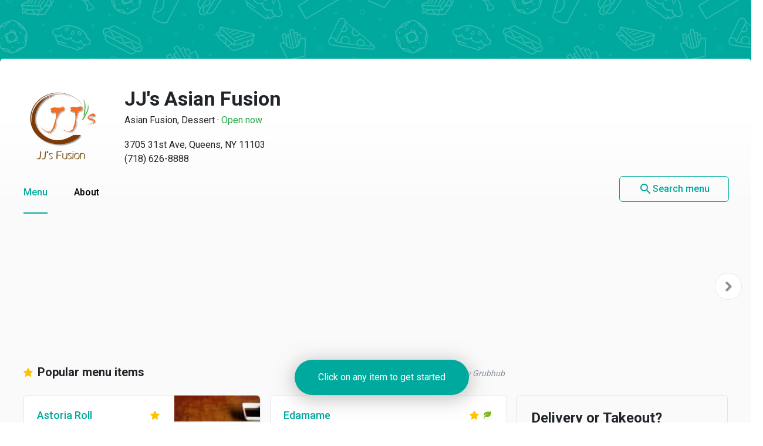

--- FILE ---
content_type: text/html
request_url: https://menupages.com/jjs-asian-fusion/3705-31st-ave-astoria
body_size: 80607
content:
<!DOCTYPE html>
<html lang="en" data-vue-meta-server-rendered>

<head>
  <title data-vue-meta="true">JJ&#x27;s Asian Fusion Menu - Astoria, NY Restaurant</title>
  <meta http-equiv="X-UA-Compatible" content="IE=edge">
  <meta charset="utf-8">
  <meta name="viewport" content="width=device-width, initial-scale=1, minimal-ui">
  <meta data-vue-meta="true" name="theme-color" content="#00a99d"/><meta data-vue-meta="true" name="description" content="Menu, hours, photos, and more for JJ&#x27;s Asian Fusion located at 3705 31st Ave, Astoria, NY, 11103-3841, offering Dinner, Sushi, Asian, Japanese and Lunch Specials. View the menu for JJ&#x27;s Asian Fusion on MenuPages and find your next meal ..."/>
  <link data-vue-meta="true" rel="shortcut icon" type="image/x-icon" href="/favicon-f37b558582d7143701202184de7ff5da.ico"/><link data-vue-meta="true" rel="canonical" href="https://menupages.com/jjs-asian-fusion/3705-31st-ave-astoria"/><link data-vue-meta="true" rel="preconnect" href="https://www.google-analytics.com"/><link data-vue-meta="true" rel="preconnect" href="https://www.googletagmanager.com"/><link data-vue-meta="true" rel="preconnect" href="https://fonts.googleapis.com"/>

  <script>
      window.dataLayer = window.dataLayer || [];
  </script>

  <script>
    //Optimize plug-in
    (function(i,s,o,g,r,a,m){i['GoogleAnalyticsObject']=r;i[r]=i[r]||function(){
    (i[r].q=i[r].q||[]).push(arguments)},i[r].l=1*new Date();a=s.createElement(o),
    m=s.getElementsByTagName(o)[0];a.async=1;a.src=g;m.parentNode.insertBefore(a,m)
    })(window,document,'script','https://www.google-analytics.com/analytics.js','ga');

    //Analytics tracker, needs to match the Analytics GTM settings
    ga('create', {
      trackingId: 'UA-1254261-8',
      cookieDomain: 'auto',
      name: 'menupages_singlepageapp_tracker'
    });
    
    ga('menupages_singlepageapp_tracker.require', 'GTM-K9PPLQ5');
    window.ABTestingStatus = 'optimize enabled';
  </script>

  <link href='https://fonts.googleapis.com/css?family=Roboto:300,400,500,700|Material+Icons' rel="stylesheet">
  <style data-vue-meta="true" type="text/css" id="vuetify-theme-stylesheet">a { color: #00a99d; }
.primary {
  background-color: #00a99d !important;
  border-color: #00a99d !important;
}
.primary--text {
  color: #00a99d !important;
}
.primary--text input,
.primary--text textarea {
  caret-color: #00a99d !important;
}
.primary--after::after {
  background: #00a99d !important;
}
.primary.lighten-5 {
  background-color: #baffff !important;
  border-color: #baffff !important;
}
.primary--text.text--lighten-5 {
  color: #baffff !important;
}
.primary--text.text--lighten-5 input,
.primary--text.text--lighten-5 textarea {
  caret-color: #baffff !important;
}
.primary.lighten-5--after::after {
  background: #baffff !important;
}
.primary.lighten-4 {
  background-color: #9cffff !important;
  border-color: #9cffff !important;
}
.primary--text.text--lighten-4 {
  color: #9cffff !important;
}
.primary--text.text--lighten-4 input,
.primary--text.text--lighten-4 textarea {
  caret-color: #9cffff !important;
}
.primary.lighten-4--after::after {
  background: #9cffff !important;
}
.primary.lighten-3 {
  background-color: #7efef0 !important;
  border-color: #7efef0 !important;
}
.primary--text.text--lighten-3 {
  color: #7efef0 !important;
}
.primary--text.text--lighten-3 input,
.primary--text.text--lighten-3 textarea {
  caret-color: #7efef0 !important;
}
.primary.lighten-3--after::after {
  background: #7efef0 !important;
}
.primary.lighten-2 {
  background-color: #5ee1d3 !important;
  border-color: #5ee1d3 !important;
}
.primary--text.text--lighten-2 {
  color: #5ee1d3 !important;
}
.primary--text.text--lighten-2 input,
.primary--text.text--lighten-2 textarea {
  caret-color: #5ee1d3 !important;
}
.primary.lighten-2--after::after {
  background: #5ee1d3 !important;
}
.primary.lighten-1 {
  background-color: #3cc5b8 !important;
  border-color: #3cc5b8 !important;
}
.primary--text.text--lighten-1 {
  color: #3cc5b8 !important;
}
.primary--text.text--lighten-1 input,
.primary--text.text--lighten-1 textarea {
  caret-color: #3cc5b8 !important;
}
.primary.lighten-1--after::after {
  background: #3cc5b8 !important;
}
.primary.darken-1 {
  background-color: #008e83 !important;
  border-color: #008e83 !important;
}
.primary--text.text--darken-1 {
  color: #008e83 !important;
}
.primary--text.text--darken-1 input,
.primary--text.text--darken-1 textarea {
  caret-color: #008e83 !important;
}
.primary.darken-1--after::after {
  background: #008e83 !important;
}
.primary.darken-2 {
  background-color: #00746a !important;
  border-color: #00746a !important;
}
.primary--text.text--darken-2 {
  color: #00746a !important;
}
.primary--text.text--darken-2 input,
.primary--text.text--darken-2 textarea {
  caret-color: #00746a !important;
}
.primary.darken-2--after::after {
  background: #00746a !important;
}
.primary.darken-3 {
  background-color: #005b52 !important;
  border-color: #005b52 !important;
}
.primary--text.text--darken-3 {
  color: #005b52 !important;
}
.primary--text.text--darken-3 input,
.primary--text.text--darken-3 textarea {
  caret-color: #005b52 !important;
}
.primary.darken-3--after::after {
  background: #005b52 !important;
}
.primary.darken-4 {
  background-color: #00423b !important;
  border-color: #00423b !important;
}
.primary--text.text--darken-4 {
  color: #00423b !important;
}
.primary--text.text--darken-4 input,
.primary--text.text--darken-4 textarea {
  caret-color: #00423b !important;
}
.primary.darken-4--after::after {
  background: #00423b !important;
}
.secondary {
  background-color: #424242 !important;
  border-color: #424242 !important;
}
.secondary--text {
  color: #424242 !important;
}
.secondary--text input,
.secondary--text textarea {
  caret-color: #424242 !important;
}
.secondary--after::after {
  background: #424242 !important;
}
.secondary.lighten-5 {
  background-color: #c1c1c1 !important;
  border-color: #c1c1c1 !important;
}
.secondary--text.text--lighten-5 {
  color: #c1c1c1 !important;
}
.secondary--text.text--lighten-5 input,
.secondary--text.text--lighten-5 textarea {
  caret-color: #c1c1c1 !important;
}
.secondary.lighten-5--after::after {
  background: #c1c1c1 !important;
}
.secondary.lighten-4 {
  background-color: #a6a6a6 !important;
  border-color: #a6a6a6 !important;
}
.secondary--text.text--lighten-4 {
  color: #a6a6a6 !important;
}
.secondary--text.text--lighten-4 input,
.secondary--text.text--lighten-4 textarea {
  caret-color: #a6a6a6 !important;
}
.secondary.lighten-4--after::after {
  background: #a6a6a6 !important;
}
.secondary.lighten-3 {
  background-color: #8b8b8b !important;
  border-color: #8b8b8b !important;
}
.secondary--text.text--lighten-3 {
  color: #8b8b8b !important;
}
.secondary--text.text--lighten-3 input,
.secondary--text.text--lighten-3 textarea {
  caret-color: #8b8b8b !important;
}
.secondary.lighten-3--after::after {
  background: #8b8b8b !important;
}
.secondary.lighten-2 {
  background-color: #727272 !important;
  border-color: #727272 !important;
}
.secondary--text.text--lighten-2 {
  color: #727272 !important;
}
.secondary--text.text--lighten-2 input,
.secondary--text.text--lighten-2 textarea {
  caret-color: #727272 !important;
}
.secondary.lighten-2--after::after {
  background: #727272 !important;
}
.secondary.lighten-1 {
  background-color: #595959 !important;
  border-color: #595959 !important;
}
.secondary--text.text--lighten-1 {
  color: #595959 !important;
}
.secondary--text.text--lighten-1 input,
.secondary--text.text--lighten-1 textarea {
  caret-color: #595959 !important;
}
.secondary.lighten-1--after::after {
  background: #595959 !important;
}
.secondary.darken-1 {
  background-color: #2c2c2c !important;
  border-color: #2c2c2c !important;
}
.secondary--text.text--darken-1 {
  color: #2c2c2c !important;
}
.secondary--text.text--darken-1 input,
.secondary--text.text--darken-1 textarea {
  caret-color: #2c2c2c !important;
}
.secondary.darken-1--after::after {
  background: #2c2c2c !important;
}
.secondary.darken-2 {
  background-color: #171717 !important;
  border-color: #171717 !important;
}
.secondary--text.text--darken-2 {
  color: #171717 !important;
}
.secondary--text.text--darken-2 input,
.secondary--text.text--darken-2 textarea {
  caret-color: #171717 !important;
}
.secondary.darken-2--after::after {
  background: #171717 !important;
}
.secondary.darken-3 {
  background-color: #000000 !important;
  border-color: #000000 !important;
}
.secondary--text.text--darken-3 {
  color: #000000 !important;
}
.secondary--text.text--darken-3 input,
.secondary--text.text--darken-3 textarea {
  caret-color: #000000 !important;
}
.secondary.darken-3--after::after {
  background: #000000 !important;
}
.secondary.darken-4 {
  background-color: #000000 !important;
  border-color: #000000 !important;
}
.secondary--text.text--darken-4 {
  color: #000000 !important;
}
.secondary--text.text--darken-4 input,
.secondary--text.text--darken-4 textarea {
  caret-color: #000000 !important;
}
.secondary.darken-4--after::after {
  background: #000000 !important;
}
.accent {
  background-color: #00a99d !important;
  border-color: #00a99d !important;
}
.accent--text {
  color: #00a99d !important;
}
.accent--text input,
.accent--text textarea {
  caret-color: #00a99d !important;
}
.accent--after::after {
  background: #00a99d !important;
}
.accent.lighten-5 {
  background-color: #baffff !important;
  border-color: #baffff !important;
}
.accent--text.text--lighten-5 {
  color: #baffff !important;
}
.accent--text.text--lighten-5 input,
.accent--text.text--lighten-5 textarea {
  caret-color: #baffff !important;
}
.accent.lighten-5--after::after {
  background: #baffff !important;
}
.accent.lighten-4 {
  background-color: #9cffff !important;
  border-color: #9cffff !important;
}
.accent--text.text--lighten-4 {
  color: #9cffff !important;
}
.accent--text.text--lighten-4 input,
.accent--text.text--lighten-4 textarea {
  caret-color: #9cffff !important;
}
.accent.lighten-4--after::after {
  background: #9cffff !important;
}
.accent.lighten-3 {
  background-color: #7efef0 !important;
  border-color: #7efef0 !important;
}
.accent--text.text--lighten-3 {
  color: #7efef0 !important;
}
.accent--text.text--lighten-3 input,
.accent--text.text--lighten-3 textarea {
  caret-color: #7efef0 !important;
}
.accent.lighten-3--after::after {
  background: #7efef0 !important;
}
.accent.lighten-2 {
  background-color: #5ee1d3 !important;
  border-color: #5ee1d3 !important;
}
.accent--text.text--lighten-2 {
  color: #5ee1d3 !important;
}
.accent--text.text--lighten-2 input,
.accent--text.text--lighten-2 textarea {
  caret-color: #5ee1d3 !important;
}
.accent.lighten-2--after::after {
  background: #5ee1d3 !important;
}
.accent.lighten-1 {
  background-color: #3cc5b8 !important;
  border-color: #3cc5b8 !important;
}
.accent--text.text--lighten-1 {
  color: #3cc5b8 !important;
}
.accent--text.text--lighten-1 input,
.accent--text.text--lighten-1 textarea {
  caret-color: #3cc5b8 !important;
}
.accent.lighten-1--after::after {
  background: #3cc5b8 !important;
}
.accent.darken-1 {
  background-color: #008e83 !important;
  border-color: #008e83 !important;
}
.accent--text.text--darken-1 {
  color: #008e83 !important;
}
.accent--text.text--darken-1 input,
.accent--text.text--darken-1 textarea {
  caret-color: #008e83 !important;
}
.accent.darken-1--after::after {
  background: #008e83 !important;
}
.accent.darken-2 {
  background-color: #00746a !important;
  border-color: #00746a !important;
}
.accent--text.text--darken-2 {
  color: #00746a !important;
}
.accent--text.text--darken-2 input,
.accent--text.text--darken-2 textarea {
  caret-color: #00746a !important;
}
.accent.darken-2--after::after {
  background: #00746a !important;
}
.accent.darken-3 {
  background-color: #005b52 !important;
  border-color: #005b52 !important;
}
.accent--text.text--darken-3 {
  color: #005b52 !important;
}
.accent--text.text--darken-3 input,
.accent--text.text--darken-3 textarea {
  caret-color: #005b52 !important;
}
.accent.darken-3--after::after {
  background: #005b52 !important;
}
.accent.darken-4 {
  background-color: #00423b !important;
  border-color: #00423b !important;
}
.accent--text.text--darken-4 {
  color: #00423b !important;
}
.accent--text.text--darken-4 input,
.accent--text.text--darken-4 textarea {
  caret-color: #00423b !important;
}
.accent.darken-4--after::after {
  background: #00423b !important;
}
.error {
  background-color: #ff5252 !important;
  border-color: #ff5252 !important;
}
.error--text {
  color: #ff5252 !important;
}
.error--text input,
.error--text textarea {
  caret-color: #ff5252 !important;
}
.error--after::after {
  background: #ff5252 !important;
}
.info {
  background-color: #2196f3 !important;
  border-color: #2196f3 !important;
}
.info--text {
  color: #2196f3 !important;
}
.info--text input,
.info--text textarea {
  caret-color: #2196f3 !important;
}
.info--after::after {
  background: #2196f3 !important;
}
.success {
  background-color: #4caf50 !important;
  border-color: #4caf50 !important;
}
.success--text {
  color: #4caf50 !important;
}
.success--text input,
.success--text textarea {
  caret-color: #4caf50 !important;
}
.success--after::after {
  background: #4caf50 !important;
}
.warning {
  background-color: #ffc107 !important;
  border-color: #ffc107 !important;
}
.warning--text {
  color: #ffc107 !important;
}
.warning--text input,
.warning--text textarea {
  caret-color: #ffc107 !important;
}
.warning--after::after {
  background: #ffc107 !important;
}</style>
  <style data-vue-ssr-id="3aec9089:0 2e218cc2:0 bd40d4fa:0 71d337f6:0 e4b58690:0 4abe7ada:0 5ecea2b8:0 293995b8:0 9aaafa50:0 3b2cc7da:0 57003b38:0 4a5efe38:0 79a23b90:0 46816b75:0 2b8ce0c0:0 02da390f:0 110ac8ba:0 19b2cd70:0 18dabd75:0 dcc9f936:0 7662a2c5:0 58cd13db:0 bd065f78:0 f6ae9a86:0 104efb96:0 0b0e4d0b:0 050e4162:0 63d661f4:0">/*!
 * Bootstrap Grid v4.0.0 (https://getbootstrap.com)
 * Copyright 2011-2018 The Bootstrap Authors
 * Copyright 2011-2018 Twitter, Inc.
 * Licensed under MIT (https://github.com/twbs/bootstrap/blob/master/LICENSE)
 */@-ms-viewport{width:device-width}html{box-sizing:border-box;-ms-overflow-style:scrollbar}*,:after,:before{box-sizing:inherit}.row{display:-webkit-box;display:-ms-flexbox;display:flex;-ms-flex-wrap:wrap;flex-wrap:wrap}.no-gutters,.row{margin-right:0;margin-left:0}.no-gutters>.col,.no-gutters>[class*=col-]{padding-right:0;padding-left:0}.col,.col-1,.col-2,.col-3,.col-4,.col-5,.col-6,.col-7,.col-8,.col-9,.col-10,.col-11,.col-12,.col-auto,.col-md,.col-md-1,.col-md-2,.col-md-3,.col-md-4,.col-md-5,.col-md-6,.col-md-7,.col-md-8,.col-md-9,.col-md-10,.col-md-11,.col-md-12,.col-md-auto,.col-sm,.col-sm-1,.col-sm-2,.col-sm-3,.col-sm-4,.col-sm-5,.col-sm-6,.col-sm-7,.col-sm-8,.col-sm-9,.col-sm-10,.col-sm-11,.col-sm-12,.col-sm-auto{position:relative;width:100%;min-height:1px;padding-right:15px;padding-left:15px}.col{-ms-flex-preferred-size:0;flex-basis:0;-webkit-box-flex:1;-ms-flex-positive:1;flex-grow:1;max-width:100%}.col-1{-ms-flex:0 0 8.333333%;flex:0 0 8.333333%;max-width:8.333333%}.col-1,.col-2{-webkit-box-flex:0}.col-2{-ms-flex:0 0 16.666667%;flex:0 0 16.666667%;max-width:16.666667%}.col-3{-ms-flex:0 0 25%;flex:0 0 25%;max-width:25%}.col-3,.col-4{-webkit-box-flex:0}.col-4{-ms-flex:0 0 33.333333%;flex:0 0 33.333333%;max-width:33.333333%}.col-5{-ms-flex:0 0 41.666667%;flex:0 0 41.666667%;max-width:41.666667%}.col-5,.col-6{-webkit-box-flex:0}.col-6{-ms-flex:0 0 50%;flex:0 0 50%;max-width:50%}.col-7{-ms-flex:0 0 58.333333%;flex:0 0 58.333333%;max-width:58.333333%}.col-7,.col-8{-webkit-box-flex:0}.col-8{-ms-flex:0 0 66.666667%;flex:0 0 66.666667%;max-width:66.666667%}.col-9{-ms-flex:0 0 75%;flex:0 0 75%;max-width:75%}.col-9,.col-10{-webkit-box-flex:0}.col-10{-ms-flex:0 0 83.333333%;flex:0 0 83.333333%;max-width:83.333333%}.col-11{-ms-flex:0 0 91.666667%;flex:0 0 91.666667%;max-width:91.666667%}.col-11,.col-12{-webkit-box-flex:0}.col-12{-ms-flex:0 0 100%;flex:0 0 100%;max-width:100%}@media (min-width:576px){.col-sm{-ms-flex-preferred-size:0;flex-basis:0;-webkit-box-flex:1;-ms-flex-positive:1;flex-grow:1;max-width:100%}.col-sm-1{-webkit-box-flex:0;-ms-flex:0 0 8.333333%;flex:0 0 8.333333%;max-width:8.333333%}.col-sm-2{-webkit-box-flex:0;-ms-flex:0 0 16.666667%;flex:0 0 16.666667%;max-width:16.666667%}.col-sm-3{-webkit-box-flex:0;-ms-flex:0 0 25%;flex:0 0 25%;max-width:25%}.col-sm-4{-webkit-box-flex:0;-ms-flex:0 0 33.333333%;flex:0 0 33.333333%;max-width:33.333333%}.col-sm-5{-webkit-box-flex:0;-ms-flex:0 0 41.666667%;flex:0 0 41.666667%;max-width:41.666667%}.col-sm-6{-webkit-box-flex:0;-ms-flex:0 0 50%;flex:0 0 50%;max-width:50%}.col-sm-7{-webkit-box-flex:0;-ms-flex:0 0 58.333333%;flex:0 0 58.333333%;max-width:58.333333%}.col-sm-8{-webkit-box-flex:0;-ms-flex:0 0 66.666667%;flex:0 0 66.666667%;max-width:66.666667%}.col-sm-9{-webkit-box-flex:0;-ms-flex:0 0 75%;flex:0 0 75%;max-width:75%}.col-sm-10{-webkit-box-flex:0;-ms-flex:0 0 83.333333%;flex:0 0 83.333333%;max-width:83.333333%}.col-sm-11{-webkit-box-flex:0;-ms-flex:0 0 91.666667%;flex:0 0 91.666667%;max-width:91.666667%}.col-sm-12{-webkit-box-flex:0;-ms-flex:0 0 100%;flex:0 0 100%;max-width:100%}}@media (min-width:769px){.col-md{-ms-flex-preferred-size:0;flex-basis:0;-webkit-box-flex:1;-ms-flex-positive:1;flex-grow:1;max-width:100%}.col-md-1{-webkit-box-flex:0;-ms-flex:0 0 8.333333%;flex:0 0 8.333333%;max-width:8.333333%}.col-md-2{-webkit-box-flex:0;-ms-flex:0 0 16.666667%;flex:0 0 16.666667%;max-width:16.666667%}.col-md-3{-webkit-box-flex:0;-ms-flex:0 0 25%;flex:0 0 25%;max-width:25%}.col-md-4{-webkit-box-flex:0;-ms-flex:0 0 33.333333%;flex:0 0 33.333333%;max-width:33.333333%}.col-md-5{-webkit-box-flex:0;-ms-flex:0 0 41.666667%;flex:0 0 41.666667%;max-width:41.666667%}.col-md-6{-webkit-box-flex:0;-ms-flex:0 0 50%;flex:0 0 50%;max-width:50%}.col-md-7{-webkit-box-flex:0;-ms-flex:0 0 58.333333%;flex:0 0 58.333333%;max-width:58.333333%}.col-md-8{-webkit-box-flex:0;-ms-flex:0 0 66.666667%;flex:0 0 66.666667%;max-width:66.666667%}.col-md-9{-webkit-box-flex:0;-ms-flex:0 0 75%;flex:0 0 75%;max-width:75%}.col-md-10{-webkit-box-flex:0;-ms-flex:0 0 83.333333%;flex:0 0 83.333333%;max-width:83.333333%}.col-md-11{-webkit-box-flex:0;-ms-flex:0 0 91.666667%;flex:0 0 91.666667%;max-width:91.666667%}.col-md-12{-webkit-box-flex:0;-ms-flex:0 0 100%;flex:0 0 100%;max-width:100%}}.d-none{display:none!important}.d-block{display:block!important}.d-flex{display:-webkit-box!important;display:-ms-flexbox!important;display:flex!important}@media (min-width:769px){.d-md-none{display:none!important}.d-md-block{display:block!important}}.flex-nowrap{-ms-flex-wrap:nowrap!important;flex-wrap:nowrap!important}.justify-content-between{-webkit-box-pack:justify!important;-ms-flex-pack:justify!important;justify-content:space-between!important}.align-items-center{-webkit-box-align:center!important;-ms-flex-align:center!important;align-items:center!important}.justify-content-center{-webkit-box-pack:center!important;-ms-flex-pack:center!important;justify-content:center!important}
@-moz-keyframes shake{59%{margin-left:0}60%,80%{margin-left:2px}70%,90%{margin-left:-2px}}@-webkit-keyframes shake{59%{margin-left:0}60%,80%{margin-left:2px}70%,90%{margin-left:-2px}}@-o-keyframes shake{59%{margin-left:0}60%,80%{margin-left:2px}70%,90%{margin-left:-2px}}@keyframes shake{59%{margin-left:0}60%,80%{margin-left:2px}70%,90%{margin-left:-2px}}.black{background-color:#000!important;border-color:#000!important}.black--text{color:#000!important}.black--text input,.black--text textarea{caret-color:#000!important}.black--after:after{background:#000!important}.white{background-color:#fff!important;border-color:#fff!important}.white--text{color:#fff!important}.white--text input,.white--text textarea{caret-color:#fff!important}.white--after:after{background:#fff!important}.transparent{background-color:transparent!important;border-color:transparent!important}.transparent--text{color:transparent!important}.transparent--text input,.transparent--text textarea{caret-color:transparent!important}.transparent--after:after{background:transparent!important}.red{background-color:#f44336!important;border-color:#f44336!important}.red--text{color:#f44336!important}.red--text input,.red--text textarea{caret-color:#f44336!important}.red--after:after{background:#f44336!important}.red.lighten-5{border-color:#ffebee!important}.red.lighten-5,.red.lighten-5--after:after{background-color:#ffebee!important}.red--text.text--lighten-5{color:#ffebee!important}.red--text.text--lighten-5 input,.red--text.text--lighten-5 textarea{caret-color:#ffebee!important}.red.lighten-4{border-color:#ffcdd2!important}.red.lighten-4,.red.lighten-4--after:after{background-color:#ffcdd2!important}.red--text.text--lighten-4{color:#ffcdd2!important}.red--text.text--lighten-4 input,.red--text.text--lighten-4 textarea{caret-color:#ffcdd2!important}.red.lighten-3{border-color:#ef9a9a!important}.red.lighten-3,.red.lighten-3--after:after{background-color:#ef9a9a!important}.red--text.text--lighten-3{color:#ef9a9a!important}.red--text.text--lighten-3 input,.red--text.text--lighten-3 textarea{caret-color:#ef9a9a!important}.red.lighten-2{border-color:#e57373!important}.red.lighten-2,.red.lighten-2--after:after{background-color:#e57373!important}.red--text.text--lighten-2{color:#e57373!important}.red--text.text--lighten-2 input,.red--text.text--lighten-2 textarea{caret-color:#e57373!important}.red.lighten-1{border-color:#ef5350!important}.red.lighten-1,.red.lighten-1--after:after{background-color:#ef5350!important}.red--text.text--lighten-1{color:#ef5350!important}.red--text.text--lighten-1 input,.red--text.text--lighten-1 textarea{caret-color:#ef5350!important}.red.darken-1{border-color:#e53935!important}.red.darken-1,.red.darken-1--after:after{background-color:#e53935!important}.red--text.text--darken-1{color:#e53935!important}.red--text.text--darken-1 input,.red--text.text--darken-1 textarea{caret-color:#e53935!important}.red.darken-2{border-color:#d32f2f!important}.red.darken-2,.red.darken-2--after:after{background-color:#d32f2f!important}.red--text.text--darken-2{color:#d32f2f!important}.red--text.text--darken-2 input,.red--text.text--darken-2 textarea{caret-color:#d32f2f!important}.red.darken-3{border-color:#c62828!important}.red.darken-3,.red.darken-3--after:after{background-color:#c62828!important}.red--text.text--darken-3{color:#c62828!important}.red--text.text--darken-3 input,.red--text.text--darken-3 textarea{caret-color:#c62828!important}.red.darken-4{border-color:#b71c1c!important}.red.darken-4,.red.darken-4--after:after{background-color:#b71c1c!important}.red--text.text--darken-4{color:#b71c1c!important}.red--text.text--darken-4 input,.red--text.text--darken-4 textarea{caret-color:#b71c1c!important}.red.accent-1{border-color:#ff8a80!important}.red.accent-1,.red.accent-1--after:after{background-color:#ff8a80!important}.red--text.text--accent-1{color:#ff8a80!important}.red--text.text--accent-1 input,.red--text.text--accent-1 textarea{caret-color:#ff8a80!important}.red.accent-2{border-color:#ff5252!important}.red.accent-2,.red.accent-2--after:after{background-color:#ff5252!important}.red--text.text--accent-2{color:#ff5252!important}.red--text.text--accent-2 input,.red--text.text--accent-2 textarea{caret-color:#ff5252!important}.red.accent-3{border-color:#ff1744!important}.red.accent-3,.red.accent-3--after:after{background-color:#ff1744!important}.red--text.text--accent-3{color:#ff1744!important}.red--text.text--accent-3 input,.red--text.text--accent-3 textarea{caret-color:#ff1744!important}.red.accent-4{border-color:#d50000!important}.red.accent-4,.red.accent-4--after:after{background-color:#d50000!important}.red--text.text--accent-4{color:#d50000!important}.red--text.text--accent-4 input,.red--text.text--accent-4 textarea{caret-color:#d50000!important}.pink{background-color:#e91e63!important;border-color:#e91e63!important}.pink--text{color:#e91e63!important}.pink--text input,.pink--text textarea{caret-color:#e91e63!important}.pink--after:after{background:#e91e63!important}.pink.lighten-5{border-color:#fce4ec!important}.pink.lighten-5,.pink.lighten-5--after:after{background-color:#fce4ec!important}.pink--text.text--lighten-5{color:#fce4ec!important}.pink--text.text--lighten-5 input,.pink--text.text--lighten-5 textarea{caret-color:#fce4ec!important}.pink.lighten-4{border-color:#f8bbd0!important}.pink.lighten-4,.pink.lighten-4--after:after{background-color:#f8bbd0!important}.pink--text.text--lighten-4{color:#f8bbd0!important}.pink--text.text--lighten-4 input,.pink--text.text--lighten-4 textarea{caret-color:#f8bbd0!important}.pink.lighten-3{border-color:#f48fb1!important}.pink.lighten-3,.pink.lighten-3--after:after{background-color:#f48fb1!important}.pink--text.text--lighten-3{color:#f48fb1!important}.pink--text.text--lighten-3 input,.pink--text.text--lighten-3 textarea{caret-color:#f48fb1!important}.pink.lighten-2{border-color:#f06292!important}.pink.lighten-2,.pink.lighten-2--after:after{background-color:#f06292!important}.pink--text.text--lighten-2{color:#f06292!important}.pink--text.text--lighten-2 input,.pink--text.text--lighten-2 textarea{caret-color:#f06292!important}.pink.lighten-1{border-color:#ec407a!important}.pink.lighten-1,.pink.lighten-1--after:after{background-color:#ec407a!important}.pink--text.text--lighten-1{color:#ec407a!important}.pink--text.text--lighten-1 input,.pink--text.text--lighten-1 textarea{caret-color:#ec407a!important}.pink.darken-1{border-color:#d81b60!important}.pink.darken-1,.pink.darken-1--after:after{background-color:#d81b60!important}.pink--text.text--darken-1{color:#d81b60!important}.pink--text.text--darken-1 input,.pink--text.text--darken-1 textarea{caret-color:#d81b60!important}.pink.darken-2{border-color:#c2185b!important}.pink.darken-2,.pink.darken-2--after:after{background-color:#c2185b!important}.pink--text.text--darken-2{color:#c2185b!important}.pink--text.text--darken-2 input,.pink--text.text--darken-2 textarea{caret-color:#c2185b!important}.pink.darken-3{border-color:#ad1457!important}.pink.darken-3,.pink.darken-3--after:after{background-color:#ad1457!important}.pink--text.text--darken-3{color:#ad1457!important}.pink--text.text--darken-3 input,.pink--text.text--darken-3 textarea{caret-color:#ad1457!important}.pink.darken-4{border-color:#880e4f!important}.pink.darken-4,.pink.darken-4--after:after{background-color:#880e4f!important}.pink--text.text--darken-4{color:#880e4f!important}.pink--text.text--darken-4 input,.pink--text.text--darken-4 textarea{caret-color:#880e4f!important}.pink.accent-1{border-color:#ff80ab!important}.pink.accent-1,.pink.accent-1--after:after{background-color:#ff80ab!important}.pink--text.text--accent-1{color:#ff80ab!important}.pink--text.text--accent-1 input,.pink--text.text--accent-1 textarea{caret-color:#ff80ab!important}.pink.accent-2{border-color:#ff4081!important}.pink.accent-2,.pink.accent-2--after:after{background-color:#ff4081!important}.pink--text.text--accent-2{color:#ff4081!important}.pink--text.text--accent-2 input,.pink--text.text--accent-2 textarea{caret-color:#ff4081!important}.pink.accent-3{border-color:#f50057!important}.pink.accent-3,.pink.accent-3--after:after{background-color:#f50057!important}.pink--text.text--accent-3{color:#f50057!important}.pink--text.text--accent-3 input,.pink--text.text--accent-3 textarea{caret-color:#f50057!important}.pink.accent-4{border-color:#c51162!important}.pink.accent-4,.pink.accent-4--after:after{background-color:#c51162!important}.pink--text.text--accent-4{color:#c51162!important}.pink--text.text--accent-4 input,.pink--text.text--accent-4 textarea{caret-color:#c51162!important}.purple{background-color:#9c27b0!important;border-color:#9c27b0!important}.purple--text{color:#9c27b0!important}.purple--text input,.purple--text textarea{caret-color:#9c27b0!important}.purple--after:after{background:#9c27b0!important}.purple.lighten-5{border-color:#f3e5f5!important}.purple.lighten-5,.purple.lighten-5--after:after{background-color:#f3e5f5!important}.purple--text.text--lighten-5{color:#f3e5f5!important}.purple--text.text--lighten-5 input,.purple--text.text--lighten-5 textarea{caret-color:#f3e5f5!important}.purple.lighten-4{border-color:#e1bee7!important}.purple.lighten-4,.purple.lighten-4--after:after{background-color:#e1bee7!important}.purple--text.text--lighten-4{color:#e1bee7!important}.purple--text.text--lighten-4 input,.purple--text.text--lighten-4 textarea{caret-color:#e1bee7!important}.purple.lighten-3{border-color:#ce93d8!important}.purple.lighten-3,.purple.lighten-3--after:after{background-color:#ce93d8!important}.purple--text.text--lighten-3{color:#ce93d8!important}.purple--text.text--lighten-3 input,.purple--text.text--lighten-3 textarea{caret-color:#ce93d8!important}.purple.lighten-2{border-color:#ba68c8!important}.purple.lighten-2,.purple.lighten-2--after:after{background-color:#ba68c8!important}.purple--text.text--lighten-2{color:#ba68c8!important}.purple--text.text--lighten-2 input,.purple--text.text--lighten-2 textarea{caret-color:#ba68c8!important}.purple.lighten-1{border-color:#ab47bc!important}.purple.lighten-1,.purple.lighten-1--after:after{background-color:#ab47bc!important}.purple--text.text--lighten-1{color:#ab47bc!important}.purple--text.text--lighten-1 input,.purple--text.text--lighten-1 textarea{caret-color:#ab47bc!important}.purple.darken-1{border-color:#8e24aa!important}.purple.darken-1,.purple.darken-1--after:after{background-color:#8e24aa!important}.purple--text.text--darken-1{color:#8e24aa!important}.purple--text.text--darken-1 input,.purple--text.text--darken-1 textarea{caret-color:#8e24aa!important}.purple.darken-2{border-color:#7b1fa2!important}.purple.darken-2,.purple.darken-2--after:after{background-color:#7b1fa2!important}.purple--text.text--darken-2{color:#7b1fa2!important}.purple--text.text--darken-2 input,.purple--text.text--darken-2 textarea{caret-color:#7b1fa2!important}.purple.darken-3{border-color:#6a1b9a!important}.purple.darken-3,.purple.darken-3--after:after{background-color:#6a1b9a!important}.purple--text.text--darken-3{color:#6a1b9a!important}.purple--text.text--darken-3 input,.purple--text.text--darken-3 textarea{caret-color:#6a1b9a!important}.purple.darken-4{border-color:#4a148c!important}.purple.darken-4,.purple.darken-4--after:after{background-color:#4a148c!important}.purple--text.text--darken-4{color:#4a148c!important}.purple--text.text--darken-4 input,.purple--text.text--darken-4 textarea{caret-color:#4a148c!important}.purple.accent-1{border-color:#ea80fc!important}.purple.accent-1,.purple.accent-1--after:after{background-color:#ea80fc!important}.purple--text.text--accent-1{color:#ea80fc!important}.purple--text.text--accent-1 input,.purple--text.text--accent-1 textarea{caret-color:#ea80fc!important}.purple.accent-2{border-color:#e040fb!important}.purple.accent-2,.purple.accent-2--after:after{background-color:#e040fb!important}.purple--text.text--accent-2{color:#e040fb!important}.purple--text.text--accent-2 input,.purple--text.text--accent-2 textarea{caret-color:#e040fb!important}.purple.accent-3{border-color:#d500f9!important}.purple.accent-3,.purple.accent-3--after:after{background-color:#d500f9!important}.purple--text.text--accent-3{color:#d500f9!important}.purple--text.text--accent-3 input,.purple--text.text--accent-3 textarea{caret-color:#d500f9!important}.purple.accent-4{border-color:#a0f!important}.purple.accent-4,.purple.accent-4--after:after{background-color:#a0f!important}.purple--text.text--accent-4{color:#a0f!important}.purple--text.text--accent-4 input,.purple--text.text--accent-4 textarea{caret-color:#a0f!important}.deep-purple{background-color:#673ab7!important;border-color:#673ab7!important}.deep-purple--text{color:#673ab7!important}.deep-purple--text input,.deep-purple--text textarea{caret-color:#673ab7!important}.deep-purple--after:after{background:#673ab7!important}.deep-purple.lighten-5{border-color:#ede7f6!important}.deep-purple.lighten-5,.deep-purple.lighten-5--after:after{background-color:#ede7f6!important}.deep-purple--text.text--lighten-5{color:#ede7f6!important}.deep-purple--text.text--lighten-5 input,.deep-purple--text.text--lighten-5 textarea{caret-color:#ede7f6!important}.deep-purple.lighten-4{border-color:#d1c4e9!important}.deep-purple.lighten-4,.deep-purple.lighten-4--after:after{background-color:#d1c4e9!important}.deep-purple--text.text--lighten-4{color:#d1c4e9!important}.deep-purple--text.text--lighten-4 input,.deep-purple--text.text--lighten-4 textarea{caret-color:#d1c4e9!important}.deep-purple.lighten-3{border-color:#b39ddb!important}.deep-purple.lighten-3,.deep-purple.lighten-3--after:after{background-color:#b39ddb!important}.deep-purple--text.text--lighten-3{color:#b39ddb!important}.deep-purple--text.text--lighten-3 input,.deep-purple--text.text--lighten-3 textarea{caret-color:#b39ddb!important}.deep-purple.lighten-2{border-color:#9575cd!important}.deep-purple.lighten-2,.deep-purple.lighten-2--after:after{background-color:#9575cd!important}.deep-purple--text.text--lighten-2{color:#9575cd!important}.deep-purple--text.text--lighten-2 input,.deep-purple--text.text--lighten-2 textarea{caret-color:#9575cd!important}.deep-purple.lighten-1{border-color:#7e57c2!important}.deep-purple.lighten-1,.deep-purple.lighten-1--after:after{background-color:#7e57c2!important}.deep-purple--text.text--lighten-1{color:#7e57c2!important}.deep-purple--text.text--lighten-1 input,.deep-purple--text.text--lighten-1 textarea{caret-color:#7e57c2!important}.deep-purple.darken-1{border-color:#5e35b1!important}.deep-purple.darken-1,.deep-purple.darken-1--after:after{background-color:#5e35b1!important}.deep-purple--text.text--darken-1{color:#5e35b1!important}.deep-purple--text.text--darken-1 input,.deep-purple--text.text--darken-1 textarea{caret-color:#5e35b1!important}.deep-purple.darken-2{border-color:#512da8!important}.deep-purple.darken-2,.deep-purple.darken-2--after:after{background-color:#512da8!important}.deep-purple--text.text--darken-2{color:#512da8!important}.deep-purple--text.text--darken-2 input,.deep-purple--text.text--darken-2 textarea{caret-color:#512da8!important}.deep-purple.darken-3{border-color:#4527a0!important}.deep-purple.darken-3,.deep-purple.darken-3--after:after{background-color:#4527a0!important}.deep-purple--text.text--darken-3{color:#4527a0!important}.deep-purple--text.text--darken-3 input,.deep-purple--text.text--darken-3 textarea{caret-color:#4527a0!important}.deep-purple.darken-4{border-color:#311b92!important}.deep-purple.darken-4,.deep-purple.darken-4--after:after{background-color:#311b92!important}.deep-purple--text.text--darken-4{color:#311b92!important}.deep-purple--text.text--darken-4 input,.deep-purple--text.text--darken-4 textarea{caret-color:#311b92!important}.deep-purple.accent-1{border-color:#b388ff!important}.deep-purple.accent-1,.deep-purple.accent-1--after:after{background-color:#b388ff!important}.deep-purple--text.text--accent-1{color:#b388ff!important}.deep-purple--text.text--accent-1 input,.deep-purple--text.text--accent-1 textarea{caret-color:#b388ff!important}.deep-purple.accent-2{border-color:#7c4dff!important}.deep-purple.accent-2,.deep-purple.accent-2--after:after{background-color:#7c4dff!important}.deep-purple--text.text--accent-2{color:#7c4dff!important}.deep-purple--text.text--accent-2 input,.deep-purple--text.text--accent-2 textarea{caret-color:#7c4dff!important}.deep-purple.accent-3{border-color:#651fff!important}.deep-purple.accent-3,.deep-purple.accent-3--after:after{background-color:#651fff!important}.deep-purple--text.text--accent-3{color:#651fff!important}.deep-purple--text.text--accent-3 input,.deep-purple--text.text--accent-3 textarea{caret-color:#651fff!important}.deep-purple.accent-4{border-color:#6200ea!important}.deep-purple.accent-4,.deep-purple.accent-4--after:after{background-color:#6200ea!important}.deep-purple--text.text--accent-4{color:#6200ea!important}.deep-purple--text.text--accent-4 input,.deep-purple--text.text--accent-4 textarea{caret-color:#6200ea!important}.indigo{background-color:#3f51b5!important;border-color:#3f51b5!important}.indigo--text{color:#3f51b5!important}.indigo--text input,.indigo--text textarea{caret-color:#3f51b5!important}.indigo--after:after{background:#3f51b5!important}.indigo.lighten-5{border-color:#e8eaf6!important}.indigo.lighten-5,.indigo.lighten-5--after:after{background-color:#e8eaf6!important}.indigo--text.text--lighten-5{color:#e8eaf6!important}.indigo--text.text--lighten-5 input,.indigo--text.text--lighten-5 textarea{caret-color:#e8eaf6!important}.indigo.lighten-4{border-color:#c5cae9!important}.indigo.lighten-4,.indigo.lighten-4--after:after{background-color:#c5cae9!important}.indigo--text.text--lighten-4{color:#c5cae9!important}.indigo--text.text--lighten-4 input,.indigo--text.text--lighten-4 textarea{caret-color:#c5cae9!important}.indigo.lighten-3{border-color:#9fa8da!important}.indigo.lighten-3,.indigo.lighten-3--after:after{background-color:#9fa8da!important}.indigo--text.text--lighten-3{color:#9fa8da!important}.indigo--text.text--lighten-3 input,.indigo--text.text--lighten-3 textarea{caret-color:#9fa8da!important}.indigo.lighten-2{border-color:#7986cb!important}.indigo.lighten-2,.indigo.lighten-2--after:after{background-color:#7986cb!important}.indigo--text.text--lighten-2{color:#7986cb!important}.indigo--text.text--lighten-2 input,.indigo--text.text--lighten-2 textarea{caret-color:#7986cb!important}.indigo.lighten-1{border-color:#5c6bc0!important}.indigo.lighten-1,.indigo.lighten-1--after:after{background-color:#5c6bc0!important}.indigo--text.text--lighten-1{color:#5c6bc0!important}.indigo--text.text--lighten-1 input,.indigo--text.text--lighten-1 textarea{caret-color:#5c6bc0!important}.indigo.darken-1{border-color:#3949ab!important}.indigo.darken-1,.indigo.darken-1--after:after{background-color:#3949ab!important}.indigo--text.text--darken-1{color:#3949ab!important}.indigo--text.text--darken-1 input,.indigo--text.text--darken-1 textarea{caret-color:#3949ab!important}.indigo.darken-2{border-color:#303f9f!important}.indigo.darken-2,.indigo.darken-2--after:after{background-color:#303f9f!important}.indigo--text.text--darken-2{color:#303f9f!important}.indigo--text.text--darken-2 input,.indigo--text.text--darken-2 textarea{caret-color:#303f9f!important}.indigo.darken-3{border-color:#283593!important}.indigo.darken-3,.indigo.darken-3--after:after{background-color:#283593!important}.indigo--text.text--darken-3{color:#283593!important}.indigo--text.text--darken-3 input,.indigo--text.text--darken-3 textarea{caret-color:#283593!important}.indigo.darken-4{border-color:#1a237e!important}.indigo.darken-4,.indigo.darken-4--after:after{background-color:#1a237e!important}.indigo--text.text--darken-4{color:#1a237e!important}.indigo--text.text--darken-4 input,.indigo--text.text--darken-4 textarea{caret-color:#1a237e!important}.indigo.accent-1{border-color:#8c9eff!important}.indigo.accent-1,.indigo.accent-1--after:after{background-color:#8c9eff!important}.indigo--text.text--accent-1{color:#8c9eff!important}.indigo--text.text--accent-1 input,.indigo--text.text--accent-1 textarea{caret-color:#8c9eff!important}.indigo.accent-2{border-color:#536dfe!important}.indigo.accent-2,.indigo.accent-2--after:after{background-color:#536dfe!important}.indigo--text.text--accent-2{color:#536dfe!important}.indigo--text.text--accent-2 input,.indigo--text.text--accent-2 textarea{caret-color:#536dfe!important}.indigo.accent-3{border-color:#3d5afe!important}.indigo.accent-3,.indigo.accent-3--after:after{background-color:#3d5afe!important}.indigo--text.text--accent-3{color:#3d5afe!important}.indigo--text.text--accent-3 input,.indigo--text.text--accent-3 textarea{caret-color:#3d5afe!important}.indigo.accent-4{border-color:#304ffe!important}.indigo.accent-4,.indigo.accent-4--after:after{background-color:#304ffe!important}.indigo--text.text--accent-4{color:#304ffe!important}.indigo--text.text--accent-4 input,.indigo--text.text--accent-4 textarea{caret-color:#304ffe!important}.blue{background-color:#2196f3!important;border-color:#2196f3!important}.blue--text{color:#2196f3!important}.blue--text input,.blue--text textarea{caret-color:#2196f3!important}.blue--after:after{background:#2196f3!important}.blue.lighten-5{border-color:#e3f2fd!important}.blue.lighten-5,.blue.lighten-5--after:after{background-color:#e3f2fd!important}.blue--text.text--lighten-5{color:#e3f2fd!important}.blue--text.text--lighten-5 input,.blue--text.text--lighten-5 textarea{caret-color:#e3f2fd!important}.blue.lighten-4{border-color:#bbdefb!important}.blue.lighten-4,.blue.lighten-4--after:after{background-color:#bbdefb!important}.blue--text.text--lighten-4{color:#bbdefb!important}.blue--text.text--lighten-4 input,.blue--text.text--lighten-4 textarea{caret-color:#bbdefb!important}.blue.lighten-3{border-color:#90caf9!important}.blue.lighten-3,.blue.lighten-3--after:after{background-color:#90caf9!important}.blue--text.text--lighten-3{color:#90caf9!important}.blue--text.text--lighten-3 input,.blue--text.text--lighten-3 textarea{caret-color:#90caf9!important}.blue.lighten-2{border-color:#64b5f6!important}.blue.lighten-2,.blue.lighten-2--after:after{background-color:#64b5f6!important}.blue--text.text--lighten-2{color:#64b5f6!important}.blue--text.text--lighten-2 input,.blue--text.text--lighten-2 textarea{caret-color:#64b5f6!important}.blue.lighten-1{border-color:#42a5f5!important}.blue.lighten-1,.blue.lighten-1--after:after{background-color:#42a5f5!important}.blue--text.text--lighten-1{color:#42a5f5!important}.blue--text.text--lighten-1 input,.blue--text.text--lighten-1 textarea{caret-color:#42a5f5!important}.blue.darken-1{border-color:#1e88e5!important}.blue.darken-1,.blue.darken-1--after:after{background-color:#1e88e5!important}.blue--text.text--darken-1{color:#1e88e5!important}.blue--text.text--darken-1 input,.blue--text.text--darken-1 textarea{caret-color:#1e88e5!important}.blue.darken-2{border-color:#1976d2!important}.blue.darken-2,.blue.darken-2--after:after{background-color:#1976d2!important}.blue--text.text--darken-2{color:#1976d2!important}.blue--text.text--darken-2 input,.blue--text.text--darken-2 textarea{caret-color:#1976d2!important}.blue.darken-3{border-color:#1565c0!important}.blue.darken-3,.blue.darken-3--after:after{background-color:#1565c0!important}.blue--text.text--darken-3{color:#1565c0!important}.blue--text.text--darken-3 input,.blue--text.text--darken-3 textarea{caret-color:#1565c0!important}.blue.darken-4{border-color:#0d47a1!important}.blue.darken-4,.blue.darken-4--after:after{background-color:#0d47a1!important}.blue--text.text--darken-4{color:#0d47a1!important}.blue--text.text--darken-4 input,.blue--text.text--darken-4 textarea{caret-color:#0d47a1!important}.blue.accent-1{border-color:#82b1ff!important}.blue.accent-1,.blue.accent-1--after:after{background-color:#82b1ff!important}.blue--text.text--accent-1{color:#82b1ff!important}.blue--text.text--accent-1 input,.blue--text.text--accent-1 textarea{caret-color:#82b1ff!important}.blue.accent-2{border-color:#448aff!important}.blue.accent-2,.blue.accent-2--after:after{background-color:#448aff!important}.blue--text.text--accent-2{color:#448aff!important}.blue--text.text--accent-2 input,.blue--text.text--accent-2 textarea{caret-color:#448aff!important}.blue.accent-3{border-color:#2979ff!important}.blue.accent-3,.blue.accent-3--after:after{background-color:#2979ff!important}.blue--text.text--accent-3{color:#2979ff!important}.blue--text.text--accent-3 input,.blue--text.text--accent-3 textarea{caret-color:#2979ff!important}.blue.accent-4{border-color:#2962ff!important}.blue.accent-4,.blue.accent-4--after:after{background-color:#2962ff!important}.blue--text.text--accent-4{color:#2962ff!important}.blue--text.text--accent-4 input,.blue--text.text--accent-4 textarea{caret-color:#2962ff!important}.light-blue{background-color:#03a9f4!important;border-color:#03a9f4!important}.light-blue--text{color:#03a9f4!important}.light-blue--text input,.light-blue--text textarea{caret-color:#03a9f4!important}.light-blue--after:after{background:#03a9f4!important}.light-blue.lighten-5{border-color:#e1f5fe!important}.light-blue.lighten-5,.light-blue.lighten-5--after:after{background-color:#e1f5fe!important}.light-blue--text.text--lighten-5{color:#e1f5fe!important}.light-blue--text.text--lighten-5 input,.light-blue--text.text--lighten-5 textarea{caret-color:#e1f5fe!important}.light-blue.lighten-4{border-color:#b3e5fc!important}.light-blue.lighten-4,.light-blue.lighten-4--after:after{background-color:#b3e5fc!important}.light-blue--text.text--lighten-4{color:#b3e5fc!important}.light-blue--text.text--lighten-4 input,.light-blue--text.text--lighten-4 textarea{caret-color:#b3e5fc!important}.light-blue.lighten-3{border-color:#81d4fa!important}.light-blue.lighten-3,.light-blue.lighten-3--after:after{background-color:#81d4fa!important}.light-blue--text.text--lighten-3{color:#81d4fa!important}.light-blue--text.text--lighten-3 input,.light-blue--text.text--lighten-3 textarea{caret-color:#81d4fa!important}.light-blue.lighten-2{border-color:#4fc3f7!important}.light-blue.lighten-2,.light-blue.lighten-2--after:after{background-color:#4fc3f7!important}.light-blue--text.text--lighten-2{color:#4fc3f7!important}.light-blue--text.text--lighten-2 input,.light-blue--text.text--lighten-2 textarea{caret-color:#4fc3f7!important}.light-blue.lighten-1{border-color:#29b6f6!important}.light-blue.lighten-1,.light-blue.lighten-1--after:after{background-color:#29b6f6!important}.light-blue--text.text--lighten-1{color:#29b6f6!important}.light-blue--text.text--lighten-1 input,.light-blue--text.text--lighten-1 textarea{caret-color:#29b6f6!important}.light-blue.darken-1{border-color:#039be5!important}.light-blue.darken-1,.light-blue.darken-1--after:after{background-color:#039be5!important}.light-blue--text.text--darken-1{color:#039be5!important}.light-blue--text.text--darken-1 input,.light-blue--text.text--darken-1 textarea{caret-color:#039be5!important}.light-blue.darken-2{border-color:#0288d1!important}.light-blue.darken-2,.light-blue.darken-2--after:after{background-color:#0288d1!important}.light-blue--text.text--darken-2{color:#0288d1!important}.light-blue--text.text--darken-2 input,.light-blue--text.text--darken-2 textarea{caret-color:#0288d1!important}.light-blue.darken-3{border-color:#0277bd!important}.light-blue.darken-3,.light-blue.darken-3--after:after{background-color:#0277bd!important}.light-blue--text.text--darken-3{color:#0277bd!important}.light-blue--text.text--darken-3 input,.light-blue--text.text--darken-3 textarea{caret-color:#0277bd!important}.light-blue.darken-4{border-color:#01579b!important}.light-blue.darken-4,.light-blue.darken-4--after:after{background-color:#01579b!important}.light-blue--text.text--darken-4{color:#01579b!important}.light-blue--text.text--darken-4 input,.light-blue--text.text--darken-4 textarea{caret-color:#01579b!important}.light-blue.accent-1{border-color:#80d8ff!important}.light-blue.accent-1,.light-blue.accent-1--after:after{background-color:#80d8ff!important}.light-blue--text.text--accent-1{color:#80d8ff!important}.light-blue--text.text--accent-1 input,.light-blue--text.text--accent-1 textarea{caret-color:#80d8ff!important}.light-blue.accent-2{border-color:#40c4ff!important}.light-blue.accent-2,.light-blue.accent-2--after:after{background-color:#40c4ff!important}.light-blue--text.text--accent-2{color:#40c4ff!important}.light-blue--text.text--accent-2 input,.light-blue--text.text--accent-2 textarea{caret-color:#40c4ff!important}.light-blue.accent-3{border-color:#00b0ff!important}.light-blue.accent-3,.light-blue.accent-3--after:after{background-color:#00b0ff!important}.light-blue--text.text--accent-3{color:#00b0ff!important}.light-blue--text.text--accent-3 input,.light-blue--text.text--accent-3 textarea{caret-color:#00b0ff!important}.light-blue.accent-4{border-color:#0091ea!important}.light-blue.accent-4,.light-blue.accent-4--after:after{background-color:#0091ea!important}.light-blue--text.text--accent-4{color:#0091ea!important}.light-blue--text.text--accent-4 input,.light-blue--text.text--accent-4 textarea{caret-color:#0091ea!important}.cyan{background-color:#00bcd4!important;border-color:#00bcd4!important}.cyan--text{color:#00bcd4!important}.cyan--text input,.cyan--text textarea{caret-color:#00bcd4!important}.cyan--after:after{background:#00bcd4!important}.cyan.lighten-5{border-color:#e0f7fa!important}.cyan.lighten-5,.cyan.lighten-5--after:after{background-color:#e0f7fa!important}.cyan--text.text--lighten-5{color:#e0f7fa!important}.cyan--text.text--lighten-5 input,.cyan--text.text--lighten-5 textarea{caret-color:#e0f7fa!important}.cyan.lighten-4{border-color:#b2ebf2!important}.cyan.lighten-4,.cyan.lighten-4--after:after{background-color:#b2ebf2!important}.cyan--text.text--lighten-4{color:#b2ebf2!important}.cyan--text.text--lighten-4 input,.cyan--text.text--lighten-4 textarea{caret-color:#b2ebf2!important}.cyan.lighten-3{border-color:#80deea!important}.cyan.lighten-3,.cyan.lighten-3--after:after{background-color:#80deea!important}.cyan--text.text--lighten-3{color:#80deea!important}.cyan--text.text--lighten-3 input,.cyan--text.text--lighten-3 textarea{caret-color:#80deea!important}.cyan.lighten-2{border-color:#4dd0e1!important}.cyan.lighten-2,.cyan.lighten-2--after:after{background-color:#4dd0e1!important}.cyan--text.text--lighten-2{color:#4dd0e1!important}.cyan--text.text--lighten-2 input,.cyan--text.text--lighten-2 textarea{caret-color:#4dd0e1!important}.cyan.lighten-1{border-color:#26c6da!important}.cyan.lighten-1,.cyan.lighten-1--after:after{background-color:#26c6da!important}.cyan--text.text--lighten-1{color:#26c6da!important}.cyan--text.text--lighten-1 input,.cyan--text.text--lighten-1 textarea{caret-color:#26c6da!important}.cyan.darken-1{border-color:#00acc1!important}.cyan.darken-1,.cyan.darken-1--after:after{background-color:#00acc1!important}.cyan--text.text--darken-1{color:#00acc1!important}.cyan--text.text--darken-1 input,.cyan--text.text--darken-1 textarea{caret-color:#00acc1!important}.cyan.darken-2{border-color:#0097a7!important}.cyan.darken-2,.cyan.darken-2--after:after{background-color:#0097a7!important}.cyan--text.text--darken-2{color:#0097a7!important}.cyan--text.text--darken-2 input,.cyan--text.text--darken-2 textarea{caret-color:#0097a7!important}.cyan.darken-3{border-color:#00838f!important}.cyan.darken-3,.cyan.darken-3--after:after{background-color:#00838f!important}.cyan--text.text--darken-3{color:#00838f!important}.cyan--text.text--darken-3 input,.cyan--text.text--darken-3 textarea{caret-color:#00838f!important}.cyan.darken-4{border-color:#006064!important}.cyan.darken-4,.cyan.darken-4--after:after{background-color:#006064!important}.cyan--text.text--darken-4{color:#006064!important}.cyan--text.text--darken-4 input,.cyan--text.text--darken-4 textarea{caret-color:#006064!important}.cyan.accent-1{border-color:#84ffff!important}.cyan.accent-1,.cyan.accent-1--after:after{background-color:#84ffff!important}.cyan--text.text--accent-1{color:#84ffff!important}.cyan--text.text--accent-1 input,.cyan--text.text--accent-1 textarea{caret-color:#84ffff!important}.cyan.accent-2{border-color:#18ffff!important}.cyan.accent-2,.cyan.accent-2--after:after{background-color:#18ffff!important}.cyan--text.text--accent-2{color:#18ffff!important}.cyan--text.text--accent-2 input,.cyan--text.text--accent-2 textarea{caret-color:#18ffff!important}.cyan.accent-3{border-color:#00e5ff!important}.cyan.accent-3,.cyan.accent-3--after:after{background-color:#00e5ff!important}.cyan--text.text--accent-3{color:#00e5ff!important}.cyan--text.text--accent-3 input,.cyan--text.text--accent-3 textarea{caret-color:#00e5ff!important}.cyan.accent-4{border-color:#00b8d4!important}.cyan.accent-4,.cyan.accent-4--after:after{background-color:#00b8d4!important}.cyan--text.text--accent-4{color:#00b8d4!important}.cyan--text.text--accent-4 input,.cyan--text.text--accent-4 textarea{caret-color:#00b8d4!important}.teal{background-color:#009688!important;border-color:#009688!important}.teal--text{color:#009688!important}.teal--text input,.teal--text textarea{caret-color:#009688!important}.teal--after:after{background:#009688!important}.teal.lighten-5{border-color:#e0f2f1!important}.teal.lighten-5,.teal.lighten-5--after:after{background-color:#e0f2f1!important}.teal--text.text--lighten-5{color:#e0f2f1!important}.teal--text.text--lighten-5 input,.teal--text.text--lighten-5 textarea{caret-color:#e0f2f1!important}.teal.lighten-4{border-color:#b2dfdb!important}.teal.lighten-4,.teal.lighten-4--after:after{background-color:#b2dfdb!important}.teal--text.text--lighten-4{color:#b2dfdb!important}.teal--text.text--lighten-4 input,.teal--text.text--lighten-4 textarea{caret-color:#b2dfdb!important}.teal.lighten-3{border-color:#80cbc4!important}.teal.lighten-3,.teal.lighten-3--after:after{background-color:#80cbc4!important}.teal--text.text--lighten-3{color:#80cbc4!important}.teal--text.text--lighten-3 input,.teal--text.text--lighten-3 textarea{caret-color:#80cbc4!important}.teal.lighten-2{border-color:#4db6ac!important}.teal.lighten-2,.teal.lighten-2--after:after{background-color:#4db6ac!important}.teal--text.text--lighten-2{color:#4db6ac!important}.teal--text.text--lighten-2 input,.teal--text.text--lighten-2 textarea{caret-color:#4db6ac!important}.teal.lighten-1{border-color:#26a69a!important}.teal.lighten-1,.teal.lighten-1--after:after{background-color:#26a69a!important}.teal--text.text--lighten-1{color:#26a69a!important}.teal--text.text--lighten-1 input,.teal--text.text--lighten-1 textarea{caret-color:#26a69a!important}.teal.darken-1{border-color:#00897b!important}.teal.darken-1,.teal.darken-1--after:after{background-color:#00897b!important}.teal--text.text--darken-1{color:#00897b!important}.teal--text.text--darken-1 input,.teal--text.text--darken-1 textarea{caret-color:#00897b!important}.teal.darken-2{border-color:#00796b!important}.teal.darken-2,.teal.darken-2--after:after{background-color:#00796b!important}.teal--text.text--darken-2{color:#00796b!important}.teal--text.text--darken-2 input,.teal--text.text--darken-2 textarea{caret-color:#00796b!important}.teal.darken-3{border-color:#00695c!important}.teal.darken-3,.teal.darken-3--after:after{background-color:#00695c!important}.teal--text.text--darken-3{color:#00695c!important}.teal--text.text--darken-3 input,.teal--text.text--darken-3 textarea{caret-color:#00695c!important}.teal.darken-4{border-color:#004d40!important}.teal.darken-4,.teal.darken-4--after:after{background-color:#004d40!important}.teal--text.text--darken-4{color:#004d40!important}.teal--text.text--darken-4 input,.teal--text.text--darken-4 textarea{caret-color:#004d40!important}.teal.accent-1{border-color:#a7ffeb!important}.teal.accent-1,.teal.accent-1--after:after{background-color:#a7ffeb!important}.teal--text.text--accent-1{color:#a7ffeb!important}.teal--text.text--accent-1 input,.teal--text.text--accent-1 textarea{caret-color:#a7ffeb!important}.teal.accent-2{border-color:#64ffda!important}.teal.accent-2,.teal.accent-2--after:after{background-color:#64ffda!important}.teal--text.text--accent-2{color:#64ffda!important}.teal--text.text--accent-2 input,.teal--text.text--accent-2 textarea{caret-color:#64ffda!important}.teal.accent-3{border-color:#1de9b6!important}.teal.accent-3,.teal.accent-3--after:after{background-color:#1de9b6!important}.teal--text.text--accent-3{color:#1de9b6!important}.teal--text.text--accent-3 input,.teal--text.text--accent-3 textarea{caret-color:#1de9b6!important}.teal.accent-4{border-color:#00bfa5!important}.teal.accent-4,.teal.accent-4--after:after{background-color:#00bfa5!important}.teal--text.text--accent-4{color:#00bfa5!important}.teal--text.text--accent-4 input,.teal--text.text--accent-4 textarea{caret-color:#00bfa5!important}.green{background-color:#4caf50!important;border-color:#4caf50!important}.green--text{color:#4caf50!important}.green--text input,.green--text textarea{caret-color:#4caf50!important}.green--after:after{background:#4caf50!important}.green.lighten-5{border-color:#e8f5e9!important}.green.lighten-5,.green.lighten-5--after:after{background-color:#e8f5e9!important}.green--text.text--lighten-5{color:#e8f5e9!important}.green--text.text--lighten-5 input,.green--text.text--lighten-5 textarea{caret-color:#e8f5e9!important}.green.lighten-4{border-color:#c8e6c9!important}.green.lighten-4,.green.lighten-4--after:after{background-color:#c8e6c9!important}.green--text.text--lighten-4{color:#c8e6c9!important}.green--text.text--lighten-4 input,.green--text.text--lighten-4 textarea{caret-color:#c8e6c9!important}.green.lighten-3{border-color:#a5d6a7!important}.green.lighten-3,.green.lighten-3--after:after{background-color:#a5d6a7!important}.green--text.text--lighten-3{color:#a5d6a7!important}.green--text.text--lighten-3 input,.green--text.text--lighten-3 textarea{caret-color:#a5d6a7!important}.green.lighten-2{border-color:#81c784!important}.green.lighten-2,.green.lighten-2--after:after{background-color:#81c784!important}.green--text.text--lighten-2{color:#81c784!important}.green--text.text--lighten-2 input,.green--text.text--lighten-2 textarea{caret-color:#81c784!important}.green.lighten-1{border-color:#66bb6a!important}.green.lighten-1,.green.lighten-1--after:after{background-color:#66bb6a!important}.green--text.text--lighten-1{color:#66bb6a!important}.green--text.text--lighten-1 input,.green--text.text--lighten-1 textarea{caret-color:#66bb6a!important}.green.darken-1{border-color:#43a047!important}.green.darken-1,.green.darken-1--after:after{background-color:#43a047!important}.green--text.text--darken-1{color:#43a047!important}.green--text.text--darken-1 input,.green--text.text--darken-1 textarea{caret-color:#43a047!important}.green.darken-2{border-color:#388e3c!important}.green.darken-2,.green.darken-2--after:after{background-color:#388e3c!important}.green--text.text--darken-2{color:#388e3c!important}.green--text.text--darken-2 input,.green--text.text--darken-2 textarea{caret-color:#388e3c!important}.green.darken-3{border-color:#2e7d32!important}.green.darken-3,.green.darken-3--after:after{background-color:#2e7d32!important}.green--text.text--darken-3{color:#2e7d32!important}.green--text.text--darken-3 input,.green--text.text--darken-3 textarea{caret-color:#2e7d32!important}.green.darken-4{border-color:#1b5e20!important}.green.darken-4,.green.darken-4--after:after{background-color:#1b5e20!important}.green--text.text--darken-4{color:#1b5e20!important}.green--text.text--darken-4 input,.green--text.text--darken-4 textarea{caret-color:#1b5e20!important}.green.accent-1{border-color:#b9f6ca!important}.green.accent-1,.green.accent-1--after:after{background-color:#b9f6ca!important}.green--text.text--accent-1{color:#b9f6ca!important}.green--text.text--accent-1 input,.green--text.text--accent-1 textarea{caret-color:#b9f6ca!important}.green.accent-2{border-color:#69f0ae!important}.green.accent-2,.green.accent-2--after:after{background-color:#69f0ae!important}.green--text.text--accent-2{color:#69f0ae!important}.green--text.text--accent-2 input,.green--text.text--accent-2 textarea{caret-color:#69f0ae!important}.green.accent-3{border-color:#00e676!important}.green.accent-3,.green.accent-3--after:after{background-color:#00e676!important}.green--text.text--accent-3{color:#00e676!important}.green--text.text--accent-3 input,.green--text.text--accent-3 textarea{caret-color:#00e676!important}.green.accent-4{border-color:#00c853!important}.green.accent-4,.green.accent-4--after:after{background-color:#00c853!important}.green--text.text--accent-4{color:#00c853!important}.green--text.text--accent-4 input,.green--text.text--accent-4 textarea{caret-color:#00c853!important}.light-green{background-color:#8bc34a!important;border-color:#8bc34a!important}.light-green--text{color:#8bc34a!important}.light-green--text input,.light-green--text textarea{caret-color:#8bc34a!important}.light-green--after:after{background:#8bc34a!important}.light-green.lighten-5{border-color:#f1f8e9!important}.light-green.lighten-5,.light-green.lighten-5--after:after{background-color:#f1f8e9!important}.light-green--text.text--lighten-5{color:#f1f8e9!important}.light-green--text.text--lighten-5 input,.light-green--text.text--lighten-5 textarea{caret-color:#f1f8e9!important}.light-green.lighten-4{border-color:#dcedc8!important}.light-green.lighten-4,.light-green.lighten-4--after:after{background-color:#dcedc8!important}.light-green--text.text--lighten-4{color:#dcedc8!important}.light-green--text.text--lighten-4 input,.light-green--text.text--lighten-4 textarea{caret-color:#dcedc8!important}.light-green.lighten-3{border-color:#c5e1a5!important}.light-green.lighten-3,.light-green.lighten-3--after:after{background-color:#c5e1a5!important}.light-green--text.text--lighten-3{color:#c5e1a5!important}.light-green--text.text--lighten-3 input,.light-green--text.text--lighten-3 textarea{caret-color:#c5e1a5!important}.light-green.lighten-2{border-color:#aed581!important}.light-green.lighten-2,.light-green.lighten-2--after:after{background-color:#aed581!important}.light-green--text.text--lighten-2{color:#aed581!important}.light-green--text.text--lighten-2 input,.light-green--text.text--lighten-2 textarea{caret-color:#aed581!important}.light-green.lighten-1{border-color:#9ccc65!important}.light-green.lighten-1,.light-green.lighten-1--after:after{background-color:#9ccc65!important}.light-green--text.text--lighten-1{color:#9ccc65!important}.light-green--text.text--lighten-1 input,.light-green--text.text--lighten-1 textarea{caret-color:#9ccc65!important}.light-green.darken-1{border-color:#7cb342!important}.light-green.darken-1,.light-green.darken-1--after:after{background-color:#7cb342!important}.light-green--text.text--darken-1{color:#7cb342!important}.light-green--text.text--darken-1 input,.light-green--text.text--darken-1 textarea{caret-color:#7cb342!important}.light-green.darken-2{border-color:#689f38!important}.light-green.darken-2,.light-green.darken-2--after:after{background-color:#689f38!important}.light-green--text.text--darken-2{color:#689f38!important}.light-green--text.text--darken-2 input,.light-green--text.text--darken-2 textarea{caret-color:#689f38!important}.light-green.darken-3{border-color:#558b2f!important}.light-green.darken-3,.light-green.darken-3--after:after{background-color:#558b2f!important}.light-green--text.text--darken-3{color:#558b2f!important}.light-green--text.text--darken-3 input,.light-green--text.text--darken-3 textarea{caret-color:#558b2f!important}.light-green.darken-4{border-color:#33691e!important}.light-green.darken-4,.light-green.darken-4--after:after{background-color:#33691e!important}.light-green--text.text--darken-4{color:#33691e!important}.light-green--text.text--darken-4 input,.light-green--text.text--darken-4 textarea{caret-color:#33691e!important}.light-green.accent-1{border-color:#ccff90!important}.light-green.accent-1,.light-green.accent-1--after:after{background-color:#ccff90!important}.light-green--text.text--accent-1{color:#ccff90!important}.light-green--text.text--accent-1 input,.light-green--text.text--accent-1 textarea{caret-color:#ccff90!important}.light-green.accent-2{border-color:#b2ff59!important}.light-green.accent-2,.light-green.accent-2--after:after{background-color:#b2ff59!important}.light-green--text.text--accent-2{color:#b2ff59!important}.light-green--text.text--accent-2 input,.light-green--text.text--accent-2 textarea{caret-color:#b2ff59!important}.light-green.accent-3{border-color:#76ff03!important}.light-green.accent-3,.light-green.accent-3--after:after{background-color:#76ff03!important}.light-green--text.text--accent-3{color:#76ff03!important}.light-green--text.text--accent-3 input,.light-green--text.text--accent-3 textarea{caret-color:#76ff03!important}.light-green.accent-4{border-color:#64dd17!important}.light-green.accent-4,.light-green.accent-4--after:after{background-color:#64dd17!important}.light-green--text.text--accent-4{color:#64dd17!important}.light-green--text.text--accent-4 input,.light-green--text.text--accent-4 textarea{caret-color:#64dd17!important}.lime{background-color:#cddc39!important;border-color:#cddc39!important}.lime--text{color:#cddc39!important}.lime--text input,.lime--text textarea{caret-color:#cddc39!important}.lime--after:after{background:#cddc39!important}.lime.lighten-5{border-color:#f9fbe7!important}.lime.lighten-5,.lime.lighten-5--after:after{background-color:#f9fbe7!important}.lime--text.text--lighten-5{color:#f9fbe7!important}.lime--text.text--lighten-5 input,.lime--text.text--lighten-5 textarea{caret-color:#f9fbe7!important}.lime.lighten-4{border-color:#f0f4c3!important}.lime.lighten-4,.lime.lighten-4--after:after{background-color:#f0f4c3!important}.lime--text.text--lighten-4{color:#f0f4c3!important}.lime--text.text--lighten-4 input,.lime--text.text--lighten-4 textarea{caret-color:#f0f4c3!important}.lime.lighten-3{border-color:#e6ee9c!important}.lime.lighten-3,.lime.lighten-3--after:after{background-color:#e6ee9c!important}.lime--text.text--lighten-3{color:#e6ee9c!important}.lime--text.text--lighten-3 input,.lime--text.text--lighten-3 textarea{caret-color:#e6ee9c!important}.lime.lighten-2{border-color:#dce775!important}.lime.lighten-2,.lime.lighten-2--after:after{background-color:#dce775!important}.lime--text.text--lighten-2{color:#dce775!important}.lime--text.text--lighten-2 input,.lime--text.text--lighten-2 textarea{caret-color:#dce775!important}.lime.lighten-1{border-color:#d4e157!important}.lime.lighten-1,.lime.lighten-1--after:after{background-color:#d4e157!important}.lime--text.text--lighten-1{color:#d4e157!important}.lime--text.text--lighten-1 input,.lime--text.text--lighten-1 textarea{caret-color:#d4e157!important}.lime.darken-1{border-color:#c0ca33!important}.lime.darken-1,.lime.darken-1--after:after{background-color:#c0ca33!important}.lime--text.text--darken-1{color:#c0ca33!important}.lime--text.text--darken-1 input,.lime--text.text--darken-1 textarea{caret-color:#c0ca33!important}.lime.darken-2{border-color:#afb42b!important}.lime.darken-2,.lime.darken-2--after:after{background-color:#afb42b!important}.lime--text.text--darken-2{color:#afb42b!important}.lime--text.text--darken-2 input,.lime--text.text--darken-2 textarea{caret-color:#afb42b!important}.lime.darken-3{border-color:#9e9d24!important}.lime.darken-3,.lime.darken-3--after:after{background-color:#9e9d24!important}.lime--text.text--darken-3{color:#9e9d24!important}.lime--text.text--darken-3 input,.lime--text.text--darken-3 textarea{caret-color:#9e9d24!important}.lime.darken-4{border-color:#827717!important}.lime.darken-4,.lime.darken-4--after:after{background-color:#827717!important}.lime--text.text--darken-4{color:#827717!important}.lime--text.text--darken-4 input,.lime--text.text--darken-4 textarea{caret-color:#827717!important}.lime.accent-1{border-color:#f4ff81!important}.lime.accent-1,.lime.accent-1--after:after{background-color:#f4ff81!important}.lime--text.text--accent-1{color:#f4ff81!important}.lime--text.text--accent-1 input,.lime--text.text--accent-1 textarea{caret-color:#f4ff81!important}.lime.accent-2{border-color:#eeff41!important}.lime.accent-2,.lime.accent-2--after:after{background-color:#eeff41!important}.lime--text.text--accent-2{color:#eeff41!important}.lime--text.text--accent-2 input,.lime--text.text--accent-2 textarea{caret-color:#eeff41!important}.lime.accent-3{border-color:#c6ff00!important}.lime.accent-3,.lime.accent-3--after:after{background-color:#c6ff00!important}.lime--text.text--accent-3{color:#c6ff00!important}.lime--text.text--accent-3 input,.lime--text.text--accent-3 textarea{caret-color:#c6ff00!important}.lime.accent-4{border-color:#aeea00!important}.lime.accent-4,.lime.accent-4--after:after{background-color:#aeea00!important}.lime--text.text--accent-4{color:#aeea00!important}.lime--text.text--accent-4 input,.lime--text.text--accent-4 textarea{caret-color:#aeea00!important}.yellow{background-color:#ffeb3b!important;border-color:#ffeb3b!important}.yellow--text{color:#ffeb3b!important}.yellow--text input,.yellow--text textarea{caret-color:#ffeb3b!important}.yellow--after:after{background:#ffeb3b!important}.yellow.lighten-5{border-color:#fffde7!important}.yellow.lighten-5,.yellow.lighten-5--after:after{background-color:#fffde7!important}.yellow--text.text--lighten-5{color:#fffde7!important}.yellow--text.text--lighten-5 input,.yellow--text.text--lighten-5 textarea{caret-color:#fffde7!important}.yellow.lighten-4{border-color:#fff9c4!important}.yellow.lighten-4,.yellow.lighten-4--after:after{background-color:#fff9c4!important}.yellow--text.text--lighten-4{color:#fff9c4!important}.yellow--text.text--lighten-4 input,.yellow--text.text--lighten-4 textarea{caret-color:#fff9c4!important}.yellow.lighten-3{border-color:#fff59d!important}.yellow.lighten-3,.yellow.lighten-3--after:after{background-color:#fff59d!important}.yellow--text.text--lighten-3{color:#fff59d!important}.yellow--text.text--lighten-3 input,.yellow--text.text--lighten-3 textarea{caret-color:#fff59d!important}.yellow.lighten-2{border-color:#fff176!important}.yellow.lighten-2,.yellow.lighten-2--after:after{background-color:#fff176!important}.yellow--text.text--lighten-2{color:#fff176!important}.yellow--text.text--lighten-2 input,.yellow--text.text--lighten-2 textarea{caret-color:#fff176!important}.yellow.lighten-1{border-color:#ffee58!important}.yellow.lighten-1,.yellow.lighten-1--after:after{background-color:#ffee58!important}.yellow--text.text--lighten-1{color:#ffee58!important}.yellow--text.text--lighten-1 input,.yellow--text.text--lighten-1 textarea{caret-color:#ffee58!important}.yellow.darken-1{border-color:#fdd835!important}.yellow.darken-1,.yellow.darken-1--after:after{background-color:#fdd835!important}.yellow--text.text--darken-1{color:#fdd835!important}.yellow--text.text--darken-1 input,.yellow--text.text--darken-1 textarea{caret-color:#fdd835!important}.yellow.darken-2{border-color:#fbc02d!important}.yellow.darken-2,.yellow.darken-2--after:after{background-color:#fbc02d!important}.yellow--text.text--darken-2{color:#fbc02d!important}.yellow--text.text--darken-2 input,.yellow--text.text--darken-2 textarea{caret-color:#fbc02d!important}.yellow.darken-3{border-color:#f9a825!important}.yellow.darken-3,.yellow.darken-3--after:after{background-color:#f9a825!important}.yellow--text.text--darken-3{color:#f9a825!important}.yellow--text.text--darken-3 input,.yellow--text.text--darken-3 textarea{caret-color:#f9a825!important}.yellow.darken-4{border-color:#f57f17!important}.yellow.darken-4,.yellow.darken-4--after:after{background-color:#f57f17!important}.yellow--text.text--darken-4{color:#f57f17!important}.yellow--text.text--darken-4 input,.yellow--text.text--darken-4 textarea{caret-color:#f57f17!important}.yellow.accent-1{border-color:#ffff8d!important}.yellow.accent-1,.yellow.accent-1--after:after{background-color:#ffff8d!important}.yellow--text.text--accent-1{color:#ffff8d!important}.yellow--text.text--accent-1 input,.yellow--text.text--accent-1 textarea{caret-color:#ffff8d!important}.yellow.accent-2{border-color:#ff0!important}.yellow.accent-2,.yellow.accent-2--after:after{background-color:#ff0!important}.yellow--text.text--accent-2{color:#ff0!important}.yellow--text.text--accent-2 input,.yellow--text.text--accent-2 textarea{caret-color:#ff0!important}.yellow.accent-3{border-color:#ffea00!important}.yellow.accent-3,.yellow.accent-3--after:after{background-color:#ffea00!important}.yellow--text.text--accent-3{color:#ffea00!important}.yellow--text.text--accent-3 input,.yellow--text.text--accent-3 textarea{caret-color:#ffea00!important}.yellow.accent-4{border-color:#ffd600!important}.yellow.accent-4,.yellow.accent-4--after:after{background-color:#ffd600!important}.yellow--text.text--accent-4{color:#ffd600!important}.yellow--text.text--accent-4 input,.yellow--text.text--accent-4 textarea{caret-color:#ffd600!important}.amber{background-color:#ffc107!important;border-color:#ffc107!important}.amber--text{color:#ffc107!important}.amber--text input,.amber--text textarea{caret-color:#ffc107!important}.amber--after:after{background:#ffc107!important}.amber.lighten-5{border-color:#fff8e1!important}.amber.lighten-5,.amber.lighten-5--after:after{background-color:#fff8e1!important}.amber--text.text--lighten-5{color:#fff8e1!important}.amber--text.text--lighten-5 input,.amber--text.text--lighten-5 textarea{caret-color:#fff8e1!important}.amber.lighten-4{border-color:#ffecb3!important}.amber.lighten-4,.amber.lighten-4--after:after{background-color:#ffecb3!important}.amber--text.text--lighten-4{color:#ffecb3!important}.amber--text.text--lighten-4 input,.amber--text.text--lighten-4 textarea{caret-color:#ffecb3!important}.amber.lighten-3{border-color:#ffe082!important}.amber.lighten-3,.amber.lighten-3--after:after{background-color:#ffe082!important}.amber--text.text--lighten-3{color:#ffe082!important}.amber--text.text--lighten-3 input,.amber--text.text--lighten-3 textarea{caret-color:#ffe082!important}.amber.lighten-2{border-color:#ffd54f!important}.amber.lighten-2,.amber.lighten-2--after:after{background-color:#ffd54f!important}.amber--text.text--lighten-2{color:#ffd54f!important}.amber--text.text--lighten-2 input,.amber--text.text--lighten-2 textarea{caret-color:#ffd54f!important}.amber.lighten-1{border-color:#ffca28!important}.amber.lighten-1,.amber.lighten-1--after:after{background-color:#ffca28!important}.amber--text.text--lighten-1{color:#ffca28!important}.amber--text.text--lighten-1 input,.amber--text.text--lighten-1 textarea{caret-color:#ffca28!important}.amber.darken-1{border-color:#ffb300!important}.amber.darken-1,.amber.darken-1--after:after{background-color:#ffb300!important}.amber--text.text--darken-1{color:#ffb300!important}.amber--text.text--darken-1 input,.amber--text.text--darken-1 textarea{caret-color:#ffb300!important}.amber.darken-2{border-color:#ffa000!important}.amber.darken-2,.amber.darken-2--after:after{background-color:#ffa000!important}.amber--text.text--darken-2{color:#ffa000!important}.amber--text.text--darken-2 input,.amber--text.text--darken-2 textarea{caret-color:#ffa000!important}.amber.darken-3{border-color:#ff8f00!important}.amber.darken-3,.amber.darken-3--after:after{background-color:#ff8f00!important}.amber--text.text--darken-3{color:#ff8f00!important}.amber--text.text--darken-3 input,.amber--text.text--darken-3 textarea{caret-color:#ff8f00!important}.amber.darken-4{border-color:#ff6f00!important}.amber.darken-4,.amber.darken-4--after:after{background-color:#ff6f00!important}.amber--text.text--darken-4{color:#ff6f00!important}.amber--text.text--darken-4 input,.amber--text.text--darken-4 textarea{caret-color:#ff6f00!important}.amber.accent-1{border-color:#ffe57f!important}.amber.accent-1,.amber.accent-1--after:after{background-color:#ffe57f!important}.amber--text.text--accent-1{color:#ffe57f!important}.amber--text.text--accent-1 input,.amber--text.text--accent-1 textarea{caret-color:#ffe57f!important}.amber.accent-2{border-color:#ffd740!important}.amber.accent-2,.amber.accent-2--after:after{background-color:#ffd740!important}.amber--text.text--accent-2{color:#ffd740!important}.amber--text.text--accent-2 input,.amber--text.text--accent-2 textarea{caret-color:#ffd740!important}.amber.accent-3{border-color:#ffc400!important}.amber.accent-3,.amber.accent-3--after:after{background-color:#ffc400!important}.amber--text.text--accent-3{color:#ffc400!important}.amber--text.text--accent-3 input,.amber--text.text--accent-3 textarea{caret-color:#ffc400!important}.amber.accent-4{border-color:#ffab00!important}.amber.accent-4,.amber.accent-4--after:after{background-color:#ffab00!important}.amber--text.text--accent-4{color:#ffab00!important}.amber--text.text--accent-4 input,.amber--text.text--accent-4 textarea{caret-color:#ffab00!important}.orange{background-color:#ff9800!important;border-color:#ff9800!important}.orange--text{color:#ff9800!important}.orange--text input,.orange--text textarea{caret-color:#ff9800!important}.orange--after:after{background:#ff9800!important}.orange.lighten-5{border-color:#fff3e0!important}.orange.lighten-5,.orange.lighten-5--after:after{background-color:#fff3e0!important}.orange--text.text--lighten-5{color:#fff3e0!important}.orange--text.text--lighten-5 input,.orange--text.text--lighten-5 textarea{caret-color:#fff3e0!important}.orange.lighten-4{border-color:#ffe0b2!important}.orange.lighten-4,.orange.lighten-4--after:after{background-color:#ffe0b2!important}.orange--text.text--lighten-4{color:#ffe0b2!important}.orange--text.text--lighten-4 input,.orange--text.text--lighten-4 textarea{caret-color:#ffe0b2!important}.orange.lighten-3{border-color:#ffcc80!important}.orange.lighten-3,.orange.lighten-3--after:after{background-color:#ffcc80!important}.orange--text.text--lighten-3{color:#ffcc80!important}.orange--text.text--lighten-3 input,.orange--text.text--lighten-3 textarea{caret-color:#ffcc80!important}.orange.lighten-2{border-color:#ffb74d!important}.orange.lighten-2,.orange.lighten-2--after:after{background-color:#ffb74d!important}.orange--text.text--lighten-2{color:#ffb74d!important}.orange--text.text--lighten-2 input,.orange--text.text--lighten-2 textarea{caret-color:#ffb74d!important}.orange.lighten-1{border-color:#ffa726!important}.orange.lighten-1,.orange.lighten-1--after:after{background-color:#ffa726!important}.orange--text.text--lighten-1{color:#ffa726!important}.orange--text.text--lighten-1 input,.orange--text.text--lighten-1 textarea{caret-color:#ffa726!important}.orange.darken-1{border-color:#fb8c00!important}.orange.darken-1,.orange.darken-1--after:after{background-color:#fb8c00!important}.orange--text.text--darken-1{color:#fb8c00!important}.orange--text.text--darken-1 input,.orange--text.text--darken-1 textarea{caret-color:#fb8c00!important}.orange.darken-2{border-color:#f57c00!important}.orange.darken-2,.orange.darken-2--after:after{background-color:#f57c00!important}.orange--text.text--darken-2{color:#f57c00!important}.orange--text.text--darken-2 input,.orange--text.text--darken-2 textarea{caret-color:#f57c00!important}.orange.darken-3{border-color:#ef6c00!important}.orange.darken-3,.orange.darken-3--after:after{background-color:#ef6c00!important}.orange--text.text--darken-3{color:#ef6c00!important}.orange--text.text--darken-3 input,.orange--text.text--darken-3 textarea{caret-color:#ef6c00!important}.orange.darken-4{border-color:#e65100!important}.orange.darken-4,.orange.darken-4--after:after{background-color:#e65100!important}.orange--text.text--darken-4{color:#e65100!important}.orange--text.text--darken-4 input,.orange--text.text--darken-4 textarea{caret-color:#e65100!important}.orange.accent-1{border-color:#ffd180!important}.orange.accent-1,.orange.accent-1--after:after{background-color:#ffd180!important}.orange--text.text--accent-1{color:#ffd180!important}.orange--text.text--accent-1 input,.orange--text.text--accent-1 textarea{caret-color:#ffd180!important}.orange.accent-2{border-color:#ffab40!important}.orange.accent-2,.orange.accent-2--after:after{background-color:#ffab40!important}.orange--text.text--accent-2{color:#ffab40!important}.orange--text.text--accent-2 input,.orange--text.text--accent-2 textarea{caret-color:#ffab40!important}.orange.accent-3{border-color:#ff9100!important}.orange.accent-3,.orange.accent-3--after:after{background-color:#ff9100!important}.orange--text.text--accent-3{color:#ff9100!important}.orange--text.text--accent-3 input,.orange--text.text--accent-3 textarea{caret-color:#ff9100!important}.orange.accent-4{border-color:#ff6d00!important}.orange.accent-4,.orange.accent-4--after:after{background-color:#ff6d00!important}.orange--text.text--accent-4{color:#ff6d00!important}.orange--text.text--accent-4 input,.orange--text.text--accent-4 textarea{caret-color:#ff6d00!important}.deep-orange{background-color:#ff5722!important;border-color:#ff5722!important}.deep-orange--text{color:#ff5722!important}.deep-orange--text input,.deep-orange--text textarea{caret-color:#ff5722!important}.deep-orange--after:after{background:#ff5722!important}.deep-orange.lighten-5{border-color:#fbe9e7!important}.deep-orange.lighten-5,.deep-orange.lighten-5--after:after{background-color:#fbe9e7!important}.deep-orange--text.text--lighten-5{color:#fbe9e7!important}.deep-orange--text.text--lighten-5 input,.deep-orange--text.text--lighten-5 textarea{caret-color:#fbe9e7!important}.deep-orange.lighten-4{border-color:#ffccbc!important}.deep-orange.lighten-4,.deep-orange.lighten-4--after:after{background-color:#ffccbc!important}.deep-orange--text.text--lighten-4{color:#ffccbc!important}.deep-orange--text.text--lighten-4 input,.deep-orange--text.text--lighten-4 textarea{caret-color:#ffccbc!important}.deep-orange.lighten-3{border-color:#ffab91!important}.deep-orange.lighten-3,.deep-orange.lighten-3--after:after{background-color:#ffab91!important}.deep-orange--text.text--lighten-3{color:#ffab91!important}.deep-orange--text.text--lighten-3 input,.deep-orange--text.text--lighten-3 textarea{caret-color:#ffab91!important}.deep-orange.lighten-2{border-color:#ff8a65!important}.deep-orange.lighten-2,.deep-orange.lighten-2--after:after{background-color:#ff8a65!important}.deep-orange--text.text--lighten-2{color:#ff8a65!important}.deep-orange--text.text--lighten-2 input,.deep-orange--text.text--lighten-2 textarea{caret-color:#ff8a65!important}.deep-orange.lighten-1{border-color:#ff7043!important}.deep-orange.lighten-1,.deep-orange.lighten-1--after:after{background-color:#ff7043!important}.deep-orange--text.text--lighten-1{color:#ff7043!important}.deep-orange--text.text--lighten-1 input,.deep-orange--text.text--lighten-1 textarea{caret-color:#ff7043!important}.deep-orange.darken-1{border-color:#f4511e!important}.deep-orange.darken-1,.deep-orange.darken-1--after:after{background-color:#f4511e!important}.deep-orange--text.text--darken-1{color:#f4511e!important}.deep-orange--text.text--darken-1 input,.deep-orange--text.text--darken-1 textarea{caret-color:#f4511e!important}.deep-orange.darken-2{border-color:#e64a19!important}.deep-orange.darken-2,.deep-orange.darken-2--after:after{background-color:#e64a19!important}.deep-orange--text.text--darken-2{color:#e64a19!important}.deep-orange--text.text--darken-2 input,.deep-orange--text.text--darken-2 textarea{caret-color:#e64a19!important}.deep-orange.darken-3{border-color:#d84315!important}.deep-orange.darken-3,.deep-orange.darken-3--after:after{background-color:#d84315!important}.deep-orange--text.text--darken-3{color:#d84315!important}.deep-orange--text.text--darken-3 input,.deep-orange--text.text--darken-3 textarea{caret-color:#d84315!important}.deep-orange.darken-4{border-color:#bf360c!important}.deep-orange.darken-4,.deep-orange.darken-4--after:after{background-color:#bf360c!important}.deep-orange--text.text--darken-4{color:#bf360c!important}.deep-orange--text.text--darken-4 input,.deep-orange--text.text--darken-4 textarea{caret-color:#bf360c!important}.deep-orange.accent-1{border-color:#ff9e80!important}.deep-orange.accent-1,.deep-orange.accent-1--after:after{background-color:#ff9e80!important}.deep-orange--text.text--accent-1{color:#ff9e80!important}.deep-orange--text.text--accent-1 input,.deep-orange--text.text--accent-1 textarea{caret-color:#ff9e80!important}.deep-orange.accent-2{border-color:#ff6e40!important}.deep-orange.accent-2,.deep-orange.accent-2--after:after{background-color:#ff6e40!important}.deep-orange--text.text--accent-2{color:#ff6e40!important}.deep-orange--text.text--accent-2 input,.deep-orange--text.text--accent-2 textarea{caret-color:#ff6e40!important}.deep-orange.accent-3{border-color:#ff3d00!important}.deep-orange.accent-3,.deep-orange.accent-3--after:after{background-color:#ff3d00!important}.deep-orange--text.text--accent-3{color:#ff3d00!important}.deep-orange--text.text--accent-3 input,.deep-orange--text.text--accent-3 textarea{caret-color:#ff3d00!important}.deep-orange.accent-4{border-color:#dd2c00!important}.deep-orange.accent-4,.deep-orange.accent-4--after:after{background-color:#dd2c00!important}.deep-orange--text.text--accent-4{color:#dd2c00!important}.deep-orange--text.text--accent-4 input,.deep-orange--text.text--accent-4 textarea{caret-color:#dd2c00!important}.brown{background-color:#795548!important;border-color:#795548!important}.brown--text{color:#795548!important}.brown--text input,.brown--text textarea{caret-color:#795548!important}.brown--after:after{background:#795548!important}.brown.lighten-5{border-color:#efebe9!important}.brown.lighten-5,.brown.lighten-5--after:after{background-color:#efebe9!important}.brown--text.text--lighten-5{color:#efebe9!important}.brown--text.text--lighten-5 input,.brown--text.text--lighten-5 textarea{caret-color:#efebe9!important}.brown.lighten-4{border-color:#d7ccc8!important}.brown.lighten-4,.brown.lighten-4--after:after{background-color:#d7ccc8!important}.brown--text.text--lighten-4{color:#d7ccc8!important}.brown--text.text--lighten-4 input,.brown--text.text--lighten-4 textarea{caret-color:#d7ccc8!important}.brown.lighten-3{border-color:#bcaaa4!important}.brown.lighten-3,.brown.lighten-3--after:after{background-color:#bcaaa4!important}.brown--text.text--lighten-3{color:#bcaaa4!important}.brown--text.text--lighten-3 input,.brown--text.text--lighten-3 textarea{caret-color:#bcaaa4!important}.brown.lighten-2{border-color:#a1887f!important}.brown.lighten-2,.brown.lighten-2--after:after{background-color:#a1887f!important}.brown--text.text--lighten-2{color:#a1887f!important}.brown--text.text--lighten-2 input,.brown--text.text--lighten-2 textarea{caret-color:#a1887f!important}.brown.lighten-1{border-color:#8d6e63!important}.brown.lighten-1,.brown.lighten-1--after:after{background-color:#8d6e63!important}.brown--text.text--lighten-1{color:#8d6e63!important}.brown--text.text--lighten-1 input,.brown--text.text--lighten-1 textarea{caret-color:#8d6e63!important}.brown.darken-1{border-color:#6d4c41!important}.brown.darken-1,.brown.darken-1--after:after{background-color:#6d4c41!important}.brown--text.text--darken-1{color:#6d4c41!important}.brown--text.text--darken-1 input,.brown--text.text--darken-1 textarea{caret-color:#6d4c41!important}.brown.darken-2{border-color:#5d4037!important}.brown.darken-2,.brown.darken-2--after:after{background-color:#5d4037!important}.brown--text.text--darken-2{color:#5d4037!important}.brown--text.text--darken-2 input,.brown--text.text--darken-2 textarea{caret-color:#5d4037!important}.brown.darken-3{border-color:#4e342e!important}.brown.darken-3,.brown.darken-3--after:after{background-color:#4e342e!important}.brown--text.text--darken-3{color:#4e342e!important}.brown--text.text--darken-3 input,.brown--text.text--darken-3 textarea{caret-color:#4e342e!important}.brown.darken-4{border-color:#3e2723!important}.brown.darken-4,.brown.darken-4--after:after{background-color:#3e2723!important}.brown--text.text--darken-4{color:#3e2723!important}.brown--text.text--darken-4 input,.brown--text.text--darken-4 textarea{caret-color:#3e2723!important}.blue-grey{background-color:#607d8b!important;border-color:#607d8b!important}.blue-grey--text{color:#607d8b!important}.blue-grey--text input,.blue-grey--text textarea{caret-color:#607d8b!important}.blue-grey--after:after{background:#607d8b!important}.blue-grey.lighten-5{border-color:#eceff1!important}.blue-grey.lighten-5,.blue-grey.lighten-5--after:after{background-color:#eceff1!important}.blue-grey--text.text--lighten-5{color:#eceff1!important}.blue-grey--text.text--lighten-5 input,.blue-grey--text.text--lighten-5 textarea{caret-color:#eceff1!important}.blue-grey.lighten-4{border-color:#cfd8dc!important}.blue-grey.lighten-4,.blue-grey.lighten-4--after:after{background-color:#cfd8dc!important}.blue-grey--text.text--lighten-4{color:#cfd8dc!important}.blue-grey--text.text--lighten-4 input,.blue-grey--text.text--lighten-4 textarea{caret-color:#cfd8dc!important}.blue-grey.lighten-3{border-color:#b0bec5!important}.blue-grey.lighten-3,.blue-grey.lighten-3--after:after{background-color:#b0bec5!important}.blue-grey--text.text--lighten-3{color:#b0bec5!important}.blue-grey--text.text--lighten-3 input,.blue-grey--text.text--lighten-3 textarea{caret-color:#b0bec5!important}.blue-grey.lighten-2{border-color:#90a4ae!important}.blue-grey.lighten-2,.blue-grey.lighten-2--after:after{background-color:#90a4ae!important}.blue-grey--text.text--lighten-2{color:#90a4ae!important}.blue-grey--text.text--lighten-2 input,.blue-grey--text.text--lighten-2 textarea{caret-color:#90a4ae!important}.blue-grey.lighten-1{border-color:#78909c!important}.blue-grey.lighten-1,.blue-grey.lighten-1--after:after{background-color:#78909c!important}.blue-grey--text.text--lighten-1{color:#78909c!important}.blue-grey--text.text--lighten-1 input,.blue-grey--text.text--lighten-1 textarea{caret-color:#78909c!important}.blue-grey.darken-1{border-color:#546e7a!important}.blue-grey.darken-1,.blue-grey.darken-1--after:after{background-color:#546e7a!important}.blue-grey--text.text--darken-1{color:#546e7a!important}.blue-grey--text.text--darken-1 input,.blue-grey--text.text--darken-1 textarea{caret-color:#546e7a!important}.blue-grey.darken-2{border-color:#455a64!important}.blue-grey.darken-2,.blue-grey.darken-2--after:after{background-color:#455a64!important}.blue-grey--text.text--darken-2{color:#455a64!important}.blue-grey--text.text--darken-2 input,.blue-grey--text.text--darken-2 textarea{caret-color:#455a64!important}.blue-grey.darken-3{border-color:#37474f!important}.blue-grey.darken-3,.blue-grey.darken-3--after:after{background-color:#37474f!important}.blue-grey--text.text--darken-3{color:#37474f!important}.blue-grey--text.text--darken-3 input,.blue-grey--text.text--darken-3 textarea{caret-color:#37474f!important}.blue-grey.darken-4{border-color:#263238!important}.blue-grey.darken-4,.blue-grey.darken-4--after:after{background-color:#263238!important}.blue-grey--text.text--darken-4{color:#263238!important}.blue-grey--text.text--darken-4 input,.blue-grey--text.text--darken-4 textarea{caret-color:#263238!important}.grey{background-color:#9e9e9e!important;border-color:#9e9e9e!important}.grey--text{color:#9e9e9e!important}.grey--text input,.grey--text textarea{caret-color:#9e9e9e!important}.grey--after:after{background:#9e9e9e!important}.grey.lighten-5{border-color:#fafafa!important}.grey.lighten-5,.grey.lighten-5--after:after{background-color:#fafafa!important}.grey--text.text--lighten-5{color:#fafafa!important}.grey--text.text--lighten-5 input,.grey--text.text--lighten-5 textarea{caret-color:#fafafa!important}.grey.lighten-4{border-color:#f5f5f5!important}.grey.lighten-4,.grey.lighten-4--after:after{background-color:#f5f5f5!important}.grey--text.text--lighten-4{color:#f5f5f5!important}.grey--text.text--lighten-4 input,.grey--text.text--lighten-4 textarea{caret-color:#f5f5f5!important}.grey.lighten-3{border-color:#eee!important}.grey.lighten-3,.grey.lighten-3--after:after{background-color:#eee!important}.grey--text.text--lighten-3{color:#eee!important}.grey--text.text--lighten-3 input,.grey--text.text--lighten-3 textarea{caret-color:#eee!important}.grey.lighten-2{border-color:#e0e0e0!important}.grey.lighten-2,.grey.lighten-2--after:after{background-color:#e0e0e0!important}.grey--text.text--lighten-2{color:#e0e0e0!important}.grey--text.text--lighten-2 input,.grey--text.text--lighten-2 textarea{caret-color:#e0e0e0!important}.grey.lighten-1{border-color:#bdbdbd!important}.grey.lighten-1,.grey.lighten-1--after:after{background-color:#bdbdbd!important}.grey--text.text--lighten-1{color:#bdbdbd!important}.grey--text.text--lighten-1 input,.grey--text.text--lighten-1 textarea{caret-color:#bdbdbd!important}.grey.darken-1{border-color:#757575!important}.grey.darken-1,.grey.darken-1--after:after{background-color:#757575!important}.grey--text.text--darken-1{color:#757575!important}.grey--text.text--darken-1 input,.grey--text.text--darken-1 textarea{caret-color:#757575!important}.grey.darken-2{border-color:#616161!important}.grey.darken-2,.grey.darken-2--after:after{background-color:#616161!important}.grey--text.text--darken-2{color:#616161!important}.grey--text.text--darken-2 input,.grey--text.text--darken-2 textarea{caret-color:#616161!important}.grey.darken-3{border-color:#424242!important}.grey.darken-3,.grey.darken-3--after:after{background-color:#424242!important}.grey--text.text--darken-3{color:#424242!important}.grey--text.text--darken-3 input,.grey--text.text--darken-3 textarea{caret-color:#424242!important}.grey.darken-4{border-color:#212121!important}.grey.darken-4,.grey.darken-4--after:after{background-color:#212121!important}.grey--text.text--darken-4{color:#212121!important}.grey--text.text--darken-4 input,.grey--text.text--darken-4 textarea{caret-color:#212121!important}.shades.black{border-color:#000!important}.shades.black,.shades.black--after:after{background-color:#000!important}.shades--text.text--black{color:#000!important}.shades--text.text--black input,.shades--text.text--black textarea{caret-color:#000!important}.shades.white{border-color:#fff!important}.shades.white,.shades.white--after:after{background-color:#fff!important}.shades--text.text--white{color:#fff!important}.shades--text.text--white input,.shades--text.text--white textarea{caret-color:#fff!important}.shades.transparent{border-color:transparent!important}.shades.transparent,.shades.transparent--after:after{background-color:transparent!important}.shades--text.text--transparent{color:transparent!important}.shades--text.text--transparent input,.shades--text.text--transparent textarea{caret-color:transparent!important}.elevation-0{box-shadow:0 0 0 0 rgba(0,0,0,.2),0 0 0 0 rgba(0,0,0,.14),0 0 0 0 rgba(0,0,0,.12)!important}.elevation-1{box-shadow:0 2px 1px -1px rgba(0,0,0,.2),0 1px 1px 0 rgba(0,0,0,.14),0 1px 3px 0 rgba(0,0,0,.12)!important}.elevation-2{box-shadow:0 3px 1px -2px rgba(0,0,0,.2),0 2px 2px 0 rgba(0,0,0,.14),0 1px 5px 0 rgba(0,0,0,.12)!important}.elevation-3{box-shadow:0 3px 3px -2px rgba(0,0,0,.2),0 3px 4px 0 rgba(0,0,0,.14),0 1px 8px 0 rgba(0,0,0,.12)!important}.elevation-4{box-shadow:0 2px 4px -1px rgba(0,0,0,.2),0 4px 5px 0 rgba(0,0,0,.14),0 1px 10px 0 rgba(0,0,0,.12)!important}.elevation-5{box-shadow:0 3px 5px -1px rgba(0,0,0,.2),0 5px 8px 0 rgba(0,0,0,.14),0 1px 14px 0 rgba(0,0,0,.12)!important}.elevation-6{box-shadow:0 3px 5px -1px rgba(0,0,0,.2),0 6px 10px 0 rgba(0,0,0,.14),0 1px 18px 0 rgba(0,0,0,.12)!important}.elevation-7{box-shadow:0 4px 5px -2px rgba(0,0,0,.2),0 7px 10px 1px rgba(0,0,0,.14),0 2px 16px 1px rgba(0,0,0,.12)!important}.elevation-8{box-shadow:0 5px 5px -3px rgba(0,0,0,.2),0 8px 10px 1px rgba(0,0,0,.14),0 3px 14px 2px rgba(0,0,0,.12)!important}.elevation-9{box-shadow:0 5px 6px -3px rgba(0,0,0,.2),0 9px 12px 1px rgba(0,0,0,.14),0 3px 16px 2px rgba(0,0,0,.12)!important}.elevation-10{box-shadow:0 6px 6px -3px rgba(0,0,0,.2),0 10px 14px 1px rgba(0,0,0,.14),0 4px 18px 3px rgba(0,0,0,.12)!important}.elevation-11{box-shadow:0 6px 7px -4px rgba(0,0,0,.2),0 11px 15px 1px rgba(0,0,0,.14),0 4px 20px 3px rgba(0,0,0,.12)!important}.elevation-12{box-shadow:0 7px 8px -4px rgba(0,0,0,.2),0 12px 17px 2px rgba(0,0,0,.14),0 5px 22px 4px rgba(0,0,0,.12)!important}.elevation-13{box-shadow:0 7px 8px -4px rgba(0,0,0,.2),0 13px 19px 2px rgba(0,0,0,.14),0 5px 24px 4px rgba(0,0,0,.12)!important}.elevation-14{box-shadow:0 7px 9px -4px rgba(0,0,0,.2),0 14px 21px 2px rgba(0,0,0,.14),0 5px 26px 4px rgba(0,0,0,.12)!important}.elevation-15{box-shadow:0 8px 9px -5px rgba(0,0,0,.2),0 15px 22px 2px rgba(0,0,0,.14),0 6px 28px 5px rgba(0,0,0,.12)!important}.elevation-16{box-shadow:0 8px 10px -5px rgba(0,0,0,.2),0 16px 24px 2px rgba(0,0,0,.14),0 6px 30px 5px rgba(0,0,0,.12)!important}.elevation-17{box-shadow:0 8px 11px -5px rgba(0,0,0,.2),0 17px 26px 2px rgba(0,0,0,.14),0 6px 32px 5px rgba(0,0,0,.12)!important}.elevation-18{box-shadow:0 9px 11px -5px rgba(0,0,0,.2),0 18px 28px 2px rgba(0,0,0,.14),0 7px 34px 6px rgba(0,0,0,.12)!important}.elevation-19{box-shadow:0 9px 12px -6px rgba(0,0,0,.2),0 19px 29px 2px rgba(0,0,0,.14),0 7px 36px 6px rgba(0,0,0,.12)!important}.elevation-20{box-shadow:0 10px 13px -6px rgba(0,0,0,.2),0 20px 31px 3px rgba(0,0,0,.14),0 8px 38px 7px rgba(0,0,0,.12)!important}.elevation-21{box-shadow:0 10px 13px -6px rgba(0,0,0,.2),0 21px 33px 3px rgba(0,0,0,.14),0 8px 40px 7px rgba(0,0,0,.12)!important}.elevation-22{box-shadow:0 10px 14px -6px rgba(0,0,0,.2),0 22px 35px 3px rgba(0,0,0,.14),0 8px 42px 7px rgba(0,0,0,.12)!important}.elevation-23{box-shadow:0 11px 14px -7px rgba(0,0,0,.2),0 23px 36px 3px rgba(0,0,0,.14),0 9px 44px 8px rgba(0,0,0,.12)!important}.elevation-24{box-shadow:0 11px 15px -7px rgba(0,0,0,.2),0 24px 38px 3px rgba(0,0,0,.14),0 9px 46px 8px rgba(0,0,0,.12)!important}html{box-sizing:border-box;overflow-y:scroll;-webkit-text-size-adjust:100%}*,:after,:before{box-sizing:inherit}:after,:before{text-decoration:inherit;vertical-align:inherit}*{background-repeat:no-repeat;padding:0;margin:0}audio:not([controls]){display:none;height:0}hr{overflow:visible}article,aside,details,figcaption,figure,footer,header,main,menu,nav,section,summary{display:block}summary{display:list-item}small{font-size:80%}[hidden],template{display:none}abbr[title]{border-bottom:1px dotted;text-decoration:none}a{background-color:transparent;-webkit-text-decoration-skip:objects}a:active,a:hover{outline-width:0}code,kbd,pre,samp{font-family:monospace,monospace}b,strong{font-weight:bolder}dfn{font-style:italic}mark{background-color:#ff0;color:#000}sub,sup{font-size:75%;line-height:0;position:relative;vertical-align:baseline}sub{bottom:-.25em}sup{top:-.5em}input{border-radius:0}[role=button],[type=button],[type=reset],[type=submit],button{cursor:pointer}[disabled]{cursor:default}[type=number]{width:auto}[type=search]::-webkit-search-cancel-button,[type=search]::-webkit-search-decoration{-webkit-appearance:none}textarea{overflow:auto;resize:vertical}button,input,optgroup,select,textarea{font:inherit}optgroup{font-weight:700}button{overflow:visible}[type=button]::-moz-focus-inner,[type=reset]::-moz-focus-inner,[type=submit]::-moz-focus-inner,button::-moz-focus-inner{border-style:0;padding:0}[type=button]::-moz-focus-inner,[type=reset]::-moz-focus-inner,[type=submit]::-moz-focus-inner,button:-moz-focusring{outline:0;border:0}[type=reset],[type=submit],button,html [type=button]{-webkit-appearance:button}button,select{text-transform:none}button,input,select,textarea{background-color:transparent;border-style:none;color:inherit}select{-moz-appearance:none;-webkit-appearance:none}select::-ms-expand{display:none}select::-ms-value{color:currentColor}legend{border:0;color:inherit;display:table;max-width:100%;white-space:normal}::-webkit-file-upload-button{-webkit-appearance:button;font:inherit}[type=search]{-webkit-appearance:textfield;outline-offset:-2px}img{border-style:none}progress{vertical-align:baseline}svg:not(:root){overflow:hidden}audio,canvas,progress,video{display:inline-block}@media screen{[hidden~=screen]{display:inherit}[hidden~=screen]:not(:active):not(:focus):not(:target){position:absolute!important;clip:rect(0 0 0 0)!important}}[aria-busy=true]{cursor:progress}[aria-controls]{cursor:pointer}[aria-disabled]{cursor:default}::-moz-selection{background-color:#b3d4fc;color:#000;text-shadow:none}::selection{background-color:#b3d4fc;color:#000;text-shadow:none}.bottom-sheet-transition-enter,.bottom-sheet-transition-leave-to{transform:translateY(100%)}.carousel-transition-enter{transform:translate(100%)}.carousel-transition-leave,.carousel-transition-leave-to{position:absolute;top:0;transform:translate(-100%)}.carousel-reverse-transition-enter{transform:translate(-100%)}.carousel-reverse-transition-leave,.carousel-reverse-transition-leave-to{position:absolute;top:0;transform:translate(100%)}.dialog-transition-enter,.dialog-transition-leave-to{transform:scale(.5);opacity:0}.dialog-transition-enter-to,.dialog-transition-leave{opacity:1}.dialog-bottom-transition-enter,.dialog-bottom-transition-leave-to{transform:translateY(100%)}.picker-reverse-transition-enter-active,.picker-reverse-transition-leave-active,.picker-transition-enter-active,.picker-transition-leave-active{transition:.3s cubic-bezier(0,0,.2,1)}.picker-reverse-transition-enter,.picker-reverse-transition-leave-to,.picker-transition-enter,.picker-transition-leave-to{opacity:0}.picker-reverse-transition-enter-to,.picker-transition-enter-to{transtion:translate(0,0)}.picker-reverse-transition-leave,.picker-reverse-transition-leave-active,.picker-reverse-transition-leave-to,.picker-transition-leave,.picker-transition-leave-active,.picker-transition-leave-to{position:absolute!important}.picker-transition-enter{transform:translateY(100%)}.picker-reverse-transition-enter,.picker-transition-leave-to{transform:translateY(-100%)}.picker-reverse-transition-leave-to{transform:translateY(100%)}.picker-title-transition-enter-to,.picker-title-transition-leave{transform:translate(0)}.picker-title-transition-enter{transform:translate(-100%)}.picker-title-transition-leave-to{opacity:0;transform:translate(100%)}.picker-title-transition-leave,.picker-title-transition-leave-active,.picker-title-transition-leave-to{position:absolute!important}.tab-transition-enter{transform:translate(100%)}.tab-transition-enter-to{transform:translate(0)}.tab-transition-leave,.tab-transition-leave-active{position:absolute;top:0}.tab-transition-leave-to{position:absolute}.tab-reverse-transition-enter,.tab-transition-leave-to{transform:translate(-100%)}.tab-reverse-transition-leave,.tab-reverse-transition-leave-to{top:0;position:absolute;transform:translate(100%)}.scale-transition-enter-active,.scale-transition-leave-active{transition:.2s cubic-bezier(.4,0,.6,1)}.scale-transition-enter,.scale-transition-leave,.scale-transition-leave-to{opacity:0;transform:scale(0)}.slide-y-transition-enter-active,.slide-y-transition-leave-active{transition:.3s cubic-bezier(.25,.8,.5,1)}.slide-y-transition-enter,.slide-y-transition-leave-to{opacity:0;transform:translateY(-15px)}.slide-y-reverse-transition-enter-active,.slide-y-reverse-transition-leave-active{transition:.3s cubic-bezier(.25,.8,.5,1)}.slide-y-reverse-transition-enter,.slide-y-reverse-transition-leave-to{opacity:0;transform:translateY(15px)}.slide-x-transition-enter-active,.slide-x-transition-leave-active{transition:.3s cubic-bezier(.25,.8,.5,1)}.slide-x-transition-enter,.slide-x-transition-leave-to{opacity:0;transform:translateX(-15px)}.slide-x-reverse-transition-enter-active,.slide-x-reverse-transition-leave-active{transition:.3s cubic-bezier(.25,.8,.5,1)}.slide-x-reverse-transition-enter,.slide-x-reverse-transition-leave-to{opacity:0;transform:translateX(15px)}.fade-transition-enter-active,.fade-transition-leave-active{transition:.3s cubic-bezier(.25,.8,.5,1)}.fade-transition-enter,.fade-transition-leave-to{opacity:0}.fab-transition-enter-active,.fab-transition-leave-active{transition:.3s cubic-bezier(.25,.8,.5,1)}.fab-transition-enter,.fab-transition-leave-to{transform:scale(0) rotate(-45deg)}.blockquote{padding:16px 0 16px 24px;font-size:18px;font-weight:300}code,kbd{display:inline-block;border-radius:3px;white-space:pre-wrap;font-size:85%;font-weight:900}code:after,code:before,kbd:after,kbd:before{content:"\A0";letter-spacing:-1px}code{background-color:#f5f5f5;color:#bd4147;box-shadow:0 2px 1px -1px rgba(0,0,0,.2),0 1px 1px 0 rgba(0,0,0,.14),0 1px 3px 0 rgba(0,0,0,.12)}kbd{background:#424242;color:#fff}html{font-size:14px;overflow-x:hidden;text-rendering:optimizeLegibility;-webkit-font-smoothing:antialiased;-moz-osx-font-smoothing:grayscale;-webkit-tap-highlight-color:rgba(0,0,0,0)}.application{font-family:Roboto,sans-serif;line-height:1.5}::-ms-clear,::-ms-reveal{display:none}.browser-list{padding-left:24px}.browser-list--unstyled{list-style-type:none}.display-4{font-size:112px!important;font-weight:300;line-height:1!important;letter-spacing:-.04em!important}.display-3{font-size:56px!important;font-weight:400;line-height:1.35!important;letter-spacing:-.02em!important}.display-2{font-size:45px!important;line-height:48px!important}.display-1,.display-2{font-weight:400;letter-spacing:normal!important}.display-1{font-size:34px!important;line-height:40px!important}.headline{font-size:24px!important;font-weight:400;line-height:32px!important;letter-spacing:normal!important}.title{font-size:20px!important;font-weight:500;line-height:1!important;letter-spacing:.02em!important}.subheading{font-size:16px!important;font-weight:400}.body-2{font-weight:500}.body-1,.body-2{font-size:14px!important}.body-1,.caption{font-weight:400}.caption{font-size:12px!important}.btn{font-size:14px;font-weight:500}p{margin-bottom:16px}@media only screen and (max-width:599px){.hidden-xs-only{display:none!important}}@media only screen and (min-width:600px) and (max-width:959px){.hidden-sm-only{display:none!important}}@media only screen and (max-width:959px){.hidden-sm-and-down{display:none!important}}@media only screen and (min-width:600px){.hidden-sm-and-up{display:none!important}}@media only screen and (min-width:960px) and (max-width:1263px){.hidden-md-only{display:none!important}}@media only screen and (max-width:1263px){.hidden-md-and-down{display:none!important}}@media only screen and (min-width:960px){.hidden-md-and-up{display:none!important}}@media only screen and (min-width:1264px) and (max-width:1903px){.hidden-lg-only{display:none!important}}@media only screen and (max-width:1903px){.hidden-lg-and-down{display:none!important}}@media only screen and (min-width:1264px){.hidden-lg-and-up{display:none!important}}@media only screen and (min-width:1904px){.hidden-xl-only{display:none!important}}.overflow-hidden{overflow:hidden}.overflow-x-hidden{overflow-x:hidden}.overflow-y-hidden{overflow-y:hidden}.right{float:right!important}.left{float:left!important}.mx-auto{margin-left:auto!important;margin-right:auto!important}.mt-0{margin-top:0!important}.mr-0{margin-right:0!important}.mb-0{margin-bottom:0!important}.ml-0,.mx-0{margin-left:0!important}.mx-0{margin-right:0!important}.my-0{margin-top:0!important;margin-bottom:0!important}.ma-0{margin:0!important}.pt-0{padding-top:0!important}.pr-0{padding-right:0!important}.pb-0{padding-bottom:0!important}.pl-0,.px-0{padding-left:0!important}.px-0{padding-right:0!important}.py-0{padding-top:0!important;padding-bottom:0!important}.pa-0{padding:0!important}.mt-1{margin-top:4px!important}.mr-1{margin-right:4px!important}.mb-1{margin-bottom:4px!important}.ml-1,.mx-1{margin-left:4px!important}.mx-1{margin-right:4px!important}.my-1{margin-top:4px!important;margin-bottom:4px!important}.ma-1{margin:4px!important}.pt-1{padding-top:4px!important}.pr-1{padding-right:4px!important}.pb-1{padding-bottom:4px!important}.pl-1,.px-1{padding-left:4px!important}.px-1{padding-right:4px!important}.py-1{padding-top:4px!important;padding-bottom:4px!important}.pa-1{padding:4px!important}.mt-2{margin-top:8px!important}.mr-2{margin-right:8px!important}.mb-2{margin-bottom:8px!important}.ml-2,.mx-2{margin-left:8px!important}.mx-2{margin-right:8px!important}.my-2{margin-top:8px!important;margin-bottom:8px!important}.ma-2{margin:8px!important}.pt-2{padding-top:8px!important}.pr-2{padding-right:8px!important}.pb-2{padding-bottom:8px!important}.pl-2,.px-2{padding-left:8px!important}.px-2{padding-right:8px!important}.py-2{padding-top:8px!important;padding-bottom:8px!important}.pa-2{padding:8px!important}.mt-3{margin-top:16px!important}.mr-3{margin-right:16px!important}.mb-3{margin-bottom:16px!important}.ml-3,.mx-3{margin-left:16px!important}.mx-3{margin-right:16px!important}.my-3{margin-top:16px!important;margin-bottom:16px!important}.ma-3{margin:16px!important}.pt-3{padding-top:16px!important}.pr-3{padding-right:16px!important}.pb-3{padding-bottom:16px!important}.pl-3,.px-3{padding-left:16px!important}.px-3{padding-right:16px!important}.py-3{padding-top:16px!important;padding-bottom:16px!important}.pa-3{padding:16px!important}.mt-4{margin-top:24px!important}.mr-4{margin-right:24px!important}.mb-4{margin-bottom:24px!important}.ml-4,.mx-4{margin-left:24px!important}.mx-4{margin-right:24px!important}.my-4{margin-top:24px!important;margin-bottom:24px!important}.ma-4{margin:24px!important}.pt-4{padding-top:24px!important}.pr-4{padding-right:24px!important}.pb-4{padding-bottom:24px!important}.pl-4,.px-4{padding-left:24px!important}.px-4{padding-right:24px!important}.py-4{padding-top:24px!important;padding-bottom:24px!important}.pa-4{padding:24px!important}.mt-5{margin-top:48px!important}.mr-5{margin-right:48px!important}.mb-5{margin-bottom:48px!important}.ml-5,.mx-5{margin-left:48px!important}.mx-5{margin-right:48px!important}.my-5{margin-top:48px!important;margin-bottom:48px!important}.ma-5{margin:48px!important}.pt-5{padding-top:48px!important}.pr-5{padding-right:48px!important}.pb-5{padding-bottom:48px!important}.pl-5,.px-5{padding-left:48px!important}.px-5{padding-right:48px!important}.py-5{padding-top:48px!important;padding-bottom:48px!important}.pa-5{padding:48px!important}@media (min-width:0){.text-xs-left{text-align:left!important}.text-xs-center{text-align:center!important}.text-xs-right{text-align:right!important}.text-xs-justify{text-align:justify!important}}@media (min-width:600px){.text-sm-left{text-align:left!important}.text-sm-center{text-align:center!important}.text-sm-right{text-align:right!important}.text-sm-justify{text-align:justify!important}}@media (min-width:960px){.text-md-left{text-align:left!important}.text-md-center{text-align:center!important}.text-md-right{text-align:right!important}.text-md-justify{text-align:justify!important}}@media (min-width:1264px){.text-lg-left{text-align:left!important}.text-lg-center{text-align:center!important}.text-lg-right{text-align:right!important}.text-lg-justify{text-align:justify!important}}@media (min-width:1904px){.text-xl-left{text-align:left!important}.text-xl-center{text-align:center!important}.text-xl-right{text-align:right!important}.text-xl-justify{text-align:justify!important}}
:root{--spacing-unit:4px;--margin-size:calc(2 * var(--spacing-unit));--padding-size:calc(2 * var(--spacing-unit));--font-size:16px;--primary-color:#00a99d;--primary-color-text:#1a1c1f;--accent-color:#2979ff;--secondary-color:#424242;--secondary-color-text:#fff;--tertiary-color:#ddd;--link-color:#00a99d;--info:#0d47a1;--warning:#ffb300;--error:#f63340;--success:#28a745}.text-error{color:#f63340}.text-success{color:#28a745}.u-link-like{color:var(--link-color);cursor:pointer;text-decoration:none}.u-link-like:hover{text-decoration:underline}@media print{.no-print{display:none}}
*,:after,:before{box-sizing:border-box}html{font-family:sans-serif;line-height:1.15;-webkit-text-size-adjust:100%;-ms-text-size-adjust:100%;-webkit-tap-highlight-color:rgba(0,0,0,0)}article,aside,dialog,figcaption,figure,footer,header,hgroup,main,nav,section{display:block}body{margin:0;font-family:-apple-system,BlinkMacSystemFont,Segoe UI,Roboto,Helvetica Neue,Arial,sans-serif;font-size:1rem;font-weight:400;line-height:1.5;color:#212529;text-align:left;background-color:#fff}[tabindex="-1"]:focus{outline:0!important}hr{box-sizing:content-box;height:0;overflow:visible}h1,h2,h3,h4,h5,h6{margin-top:0;margin-bottom:.5rem}p{margin-top:0;margin-bottom:1rem}abbr[data-original-title],abbr[title]{text-decoration:underline;text-decoration:underline dotted;cursor:help;border-bottom:0}address{font-style:normal;line-height:inherit}address,dl,ol,ul{margin-bottom:1rem}dl,ol,ul{margin-top:0}ol ol,ol ul,ul ol,ul ul{margin-bottom:0}dt{font-weight:700}dd{margin-bottom:.5rem;margin-left:0}blockquote{margin:0 0 1rem}dfn{font-style:italic}b,strong{font-weight:bolder}small{font-size:80%}sub,sup{position:relative;font-size:75%;line-height:0;vertical-align:baseline}sub{bottom:-.25em}sup{top:-.5em}a{color:#00f;background-color:transparent;-webkit-text-decoration-skip:objects}a:hover{color:#0000b3}a:not([href]):not([tabindex]),a:not([href]):not([tabindex]):hover-focus{color:inherit;text-decoration:none}a:not([href]):not([tabindex]):focus{outline:0}code,kbd,pre,samp{font-family:monospace,monospace;font-size:1em}pre{margin-top:0;margin-bottom:1rem;overflow:auto}figure{margin:0 0 1rem}img{vertical-align:middle;border-style:none}svg:not(:root){overflow:hidden}table{border-collapse:collapse}caption{padding-top:.75rem;padding-bottom:.75rem;color:#6c757d;text-align:left;caption-side:bottom}th{text-align:inherit}label{display:inline-block;margin-bottom:.5rem}button{border-radius:0}button:focus{outline:1px dotted;outline:5px auto -webkit-focus-ring-color}button,input,optgroup,select,textarea{margin:0;font-family:inherit;font-size:inherit;line-height:inherit}button,input{overflow:visible}button,select{text-transform:none}[type=reset],[type=submit],button,html [type=button]{-webkit-appearance:button}[type=button]::-moz-focus-inner,[type=reset]::-moz-focus-inner,[type=submit]::-moz-focus-inner,button::-moz-focus-inner{padding:0;border-style:none}input[type=checkbox],input[type=radio]{box-sizing:border-box;padding:0}input[type=date],input[type=datetime-local],input[type=month],input[type=time]{-webkit-appearance:listbox}textarea{overflow:auto;resize:vertical}fieldset{min-width:0;padding:0;margin:0;border:0}legend{display:block;width:100%;max-width:100%;padding:0;margin-bottom:.5rem;font-size:1.5rem;line-height:inherit;color:inherit;white-space:normal}progress{vertical-align:baseline}[type=number]::-webkit-inner-spin-button,[type=number]::-webkit-outer-spin-button{height:auto}[type=search]{outline-offset:-2px;-webkit-appearance:none}[type=search]::-webkit-search-cancel-button,[type=search]::-webkit-search-decoration{-webkit-appearance:none}::-webkit-file-upload-button{font:inherit;-webkit-appearance:button}output{display:inline-block}summary{display:list-item;cursor:pointer}template{display:none}[hidden]{display:none!important}@font-face{font-family:menupages;src:url(/fonts/menupages-1f708bc3e9850ca75aa48fb7d24eb78f.eot);src:url(/fonts/menupages-1f708bc3e9850ca75aa48fb7d24eb78f.eot#iefix) format("embedded-opentype"),url(/fonts/menupages-ff9b5e7444411b1e1dbb99428d30ebff.ttf) format("truetype"),url(/fonts/menupages-92dc0cc6562a3b85bd8ff15ec5654630.woff) format("woff");font-weight:400;font-style:normal}[class*=" icon-mp-"],[class^=icon-mp-]{font-family:menupages!important;speak:none;font-style:normal;font-weight:400;font-variant:normal;text-transform:none;line-height:1;-webkit-font-smoothing:antialiased;-moz-osx-font-smoothing:grayscale}.icon-mp-burger-menu-close-icon:before{content:"\E907"}.icon-mp-burger-menu-icon:before{content:"\E901"}.icon-mp-Clock-icon:before{content:"\E902"}.icon-mp-Cross:before{content:"\E903"}.icon-mp-Location-icon:before{content:"\E904"}.icon-mp-Phone-icon:before{content:"\E905"}.icon-mp-Search-icon:before{content:"\E906"}.icon-mp-ic_pin2:before{content:"\E908"}.icon-mp-ic_pin .path1:before{content:"\E909";color:#5b646b}.icon-mp-ic_pin .path2:before{content:"\E90A";margin-left:-1em;color:#fff}.icon-mp-ic_pickup2:before{content:"\E90B"}.icon-mp-ic_pickup:before{content:"\E90C"}.icon-mp-ic_phone:before{content:"\E90D"}.icon-mp-ic_people:before{content:"\E90E"}.icon-mp-ic_instagram:before{content:"\E90F";color:#86939e}.icon-mp-ic_facebook:before{content:"\E910";color:#86939e}.icon-mp-ic_delivery:before{content:"\E911"}.icon-mp-ic_burger:before{content:"\E912"}.icon-mp-ic_arrow2:before{content:"\E913";color:#8e8e8e}.icon-mp-ic_arrow:before{content:"\E900";color:#00a99d}.icon-mp-ic_twitter:before{content:"\E914";color:#86939e}.icon-mp-ic_search .path1:before{content:"\E915";color:#000}.icon-mp-ic_search .path2:before{content:"\E916";margin-left:-1em;color:#fff}.icon-mp-ic_search .path3:before{content:"\E917";margin-left:-1em;color:#fff}.icon-mp-ic_back:before{content:"\E918"}.icon-mp-ic_check:before{content:"\E919";color:#d6d6d6}.icon-mp-ic_chek_fill .path1:before{content:"\E91A";color:#00a99d}.icon-mp-ic_chek_fill .path2:before{content:"\E91B";margin-left:-1em;color:#fff}.icon-mp-ic_close2:before{content:"\E91C"}.icon-mp-ic_minus:before{content:"\E91D"}.icon-mp-ic_plus:before{content:"\E91E"}.icon-mp-ic_radio:before{content:"\E91F";color:#00a99d}.icon-mp-ic_search2:before{content:"\E920"}.icon-mp-ic_chile:before{content:"\E921"}.icon-mp-ic_close:before{content:"\E922"}.icon-mp-ic_delete:before{content:"\E923"}.icon-mp-ic_deliveryto:before{content:"\E924"}.icon-mp-ic_rise:before{content:"\E926"}.icon-mp-ic_vegan:before{content:"\E927"}.icon-mp-icon_category:before{content:"\E928"}.icon-mp-ic_favorite:before{content:"\E929"}.icon-mp-ic_radio_not_filled:before{content:"\E92A";color:#d6d6d6}.icon-mp-icon-mp-ic_next_step:before{content:"\E925"}.icon-mp-ic_active_check:before{content:"\E92B"}.icon-mp-ic_cash:before{content:"\E92C"}.icon-mp-ic_card:before{content:"\E92D"}*{-webkit-font-smoothing:antialiased;-moz-osx-font-smoothing:grayscale}h1{font-size:32px}h2{font-size:24px}h3{font-size:22px}h4{font-size:18px}h5{font-size:16px}h6{font-size:14px}strong{font-weight:700}a{text-decoration:none}a,a:hover{color:#00a99d}a:hover{text-decoration:underline}.color-general,a.color-general{color:#00a99d}.color-general-alert,a.color-general-alert{color:#f63340}.font-size{font-size:14px}.font-size_l{font-size:16px}.unordered-list{list-style:none}.unordered-list,.unordered-list__item{margin:0;padding:0}.unordered-list__col{float:left}.unordered-list-bullet{margin:0 0 0 12px;padding:0;list-style:none}.unordered-list-bullet__item{padding:0 0 11px 18px;position:relative}.unordered-list-bullet__item:before{content:"";position:absolute;top:.6em;left:0;width:3px;height:3px;border-radius:50%;background:#000}.ordered-list{margin:0 0 0 24px;padding:0;list-style-position:outside;list-style-type:decimal}.ordered-list>.ordered-list__item{margin:0 0 11px 6px}.ordered-list_roman{list-style-type:upper-roman}.ordered-list-inside{margin:0;padding:0;list-style-position:inside;list-style-type:decimal}.ordered-list-inside .ordered-list-inside{margin-left:24px}.ordered-list-inside>.ordered-list-inside__item{margin:0 0 11px}.ordered-list-inside_roman{list-style-type:upper-roman}.block-title{font-size:20px;line-height:38px;margin-bottom:20px;font-weight:700}.block-title a{color:#1a1c1f}.block-title a:hover{color:#1a1c1f;text-decoration:none}.block-title__icon{font-size:17px;position:relative;top:2px;margin-left:4px}@keyframes flyUpBounce{60%,to{transform:translate(-50%)}20%{transform:translate(-50%,-20px)}40%{transform:translate(-50%,5px)}}@keyframes flyUpBounceMobile{60%,to{transform:translate(0)}20%{transform:translateY(-20px)}40%{transform:translateY(5px)}}.flow-fix:after{content:"";display:table;clear:both}.site .btn.btn--outline,.site .btn.btn--outline .btn__content{color:#00a99d}.site .btn-primary{border-color:#00a99d;background:#00a99d}.site .btn-primary:hover{border-color:#00877d;background:#00877d}.site .btn-primary:focus,.site .btn-primary:not(:disabled):not(.disabled).active,.site .btn-primary:not(:disabled):not(.disabled):active{background:#00655e;border-color:#00655e}.site .btn-primary.disabled,.site .btn-primary[disabled]{background:#dee0e1;border-color:#dee0e1}body{padding:0 20px}.left-part{float:left;width:calc(75% - 26px)}.left-part__aside-offset{margin-left:-24px}.right-part{float:right;width:25%}.right-part__aside-offset{margin-right:-24px}.max-width-container{max-width:1248px;margin-left:auto;margin-right:auto;padding-left:24px;padding-right:24px}.content-asides-offset{padding-left:40px;padding-right:40px}.asides-offset{margin-right:-24px;margin-left:-24px}.float-left{float:left!important}.float-right{float:right!important}@media (max-width:1024px){.left-part__aside-offset{margin-left:0}.right-part__aside-offset{margin-right:0}.content-asides-offset{padding-left:24px;padding-right:24px}.asides-offset{margin-right:0;margin-left:0}}@media (max-width:860px){.left-part{width:100%}.right-part{display:none}.content-asides-offset{padding-left:24px;padding-right:24px}}@media (max-width:768px){.content-asides-offset{padding-left:0;padding-right:0}}
.application{display:flex}.application--wrap{flex:1 1 auto;backface-visibility:hidden;display:flex;flex-direction:column;min-height:100vh;max-width:100%;position:relative}.application.theme--light{background:#fafafa;color:rgba(0,0,0,.87)}.application.theme--light a{cursor:pointer}.application.theme--light .text--primary{color:rgba(0,0,0,.87)!important}.application.theme--light .text--secondary{color:rgba(0,0,0,.54)!important}.application.theme--light .text--disabled{color:rgba(0,0,0,.38)!important}.application.theme--dark{background:#303030;color:#fff}.application.theme--dark a{cursor:pointer}.application.theme--dark .text--primary{color:#fff!important}.application.theme--dark .text--secondary{color:hsla(0,0%,100%,.7)!important}.application.theme--dark .text--disabled{color:hsla(0,0%,100%,.5)!important}@-moz-document url-prefix(){@media print{.application,.application--wrap{display:block}}}
.application .theme--light.input-group input,.application .theme--light.input-group textarea,.theme--light .input-group input,.theme--light .input-group textarea{color:rgba(0,0,0,.87)}.application .theme--light.input-group input:disabled,.application .theme--light.input-group textarea:disabled,.theme--light .input-group input:disabled,.theme--light .input-group textarea:disabled{color:rgba(0,0,0,.38)}.application .theme--light.input-group:not(.input-group--error) .input-group__messages,.theme--light .input-group:not(.input-group--error) .input-group__messages{color:rgba(0,0,0,.54)}.application .theme--light.input-group.input-group--textarea:not(.input-group--full-width) .input-group__input,.theme--light .input-group.input-group--textarea:not(.input-group--full-width) .input-group__input{border:2px solid rgba(0,0,0,.54)}.application .theme--light.input-group.input-group--solo,.theme--light .input-group.input-group--solo{background:#fff}.application .theme--light.input-group.input-group--solo-inverted,.theme--light .input-group.input-group--solo-inverted{background:rgba(0,0,0,.16)}.application .theme--light.input-group.input-group--solo-inverted.input-group--focused,.theme--light .input-group.input-group--solo-inverted.input-group--focused{background:#424242}.application .theme--light.input-group.input-group--solo-inverted.input-group--focused .input-group__append-icon,.application .theme--light.input-group.input-group--solo-inverted.input-group--focused .input-group__prepend-icon,.application .theme--light.input-group.input-group--solo-inverted.input-group--focused input,.application .theme--light.input-group.input-group--solo-inverted.input-group--focused label,.theme--light .input-group.input-group--solo-inverted.input-group--focused .input-group__append-icon,.theme--light .input-group.input-group--solo-inverted.input-group--focused .input-group__prepend-icon,.theme--light .input-group.input-group--solo-inverted.input-group--focused input,.theme--light .input-group.input-group--solo-inverted.input-group--focused label{color:#fff}.application .theme--light.input-group.input-group--dirty .input-group__selections__comma:not(.input-group__selections__comma--active),.theme--light .input-group.input-group--dirty .input-group__selections__comma:not(.input-group__selections__comma--active){color:rgba(0,0,0,.87)}.application .theme--light.input-group:not(.input-group--error) label,.theme--light .input-group:not(.input-group--error) label{color:rgba(0,0,0,.54)}.application .theme--light.input-group:not(.input-group--error).input-group--disabled .input-group__selections__comma,.application .theme--light.input-group:not(.input-group--error).input-group--disabled label,.theme--light .input-group:not(.input-group--error).input-group--disabled .input-group__selections__comma,.theme--light .input-group:not(.input-group--error).input-group--disabled label{color:rgba(0,0,0,.38)}.application .theme--light.input-group:not(.input-group--error) .input-group__details:before,.theme--light .input-group:not(.input-group--error) .input-group__details:before{background-color:rgba(0,0,0,.42)}.application .theme--light.input-group:not(.input-group--error):not(.input-group--focused):not(.input-group--disabled) .input-group__input .input-group__append-icon:not(:hover),.application .theme--light.input-group:not(.input-group--error):not(.input-group--focused):not(.input-group--disabled) .input-group__input .input-group__prepend-icon:not(:hover),.theme--light .input-group:not(.input-group--error):not(.input-group--focused):not(.input-group--disabled) .input-group__input .input-group__append-icon:not(:hover),.theme--light .input-group:not(.input-group--error):not(.input-group--focused):not(.input-group--disabled) .input-group__input .input-group__prepend-icon:not(:hover){color:rgba(0,0,0,.54)}.application .theme--light.input-group:not(.input-group--error):not(.input-group--focused):not(.input-group--disabled):not(.input-group--disabled):not(.input-group--overflow):not(.input-group--segmented):not(.input-group--editable):hover .input-group__details:before,.theme--light .input-group:not(.input-group--error):not(.input-group--focused):not(.input-group--disabled):not(.input-group--disabled):not(.input-group--overflow):not(.input-group--segmented):not(.input-group--editable):hover .input-group__details:before{background-color:rgba(0,0,0,.87)}.application .theme--light.input-group:not(.input-group--error):not(.input-group--focused):not(.input-group--disabled):not(.input-group--disabled):not(.input-group--overflow):not(.input-group--segmented):not(.input-group--editable):hover.input-group--textarea:not(.input-group--full-width) .input-group__input,.theme--light .input-group:not(.input-group--error):not(.input-group--focused):not(.input-group--disabled):not(.input-group--disabled):not(.input-group--overflow):not(.input-group--segmented):not(.input-group--editable):hover.input-group--textarea:not(.input-group--full-width) .input-group__input{border-color:rgba(0,0,0,.87)}.application .theme--light.input-group.input-group--editable .input-group__details:before,.application .theme--light.input-group.input-group--editable .input-group__input:before,.application .theme--light.input-group.input-group--overflow .input-group__details:before,.application .theme--light.input-group.input-group--overflow .input-group__input:before,.application .theme--light.input-group.input-group--segmented .input-group__details:before,.application .theme--light.input-group.input-group--segmented .input-group__input:before,.theme--light .input-group.input-group--editable .input-group__details:before,.theme--light .input-group.input-group--editable .input-group__input:before,.theme--light .input-group.input-group--overflow .input-group__details:before,.theme--light .input-group.input-group--overflow .input-group__input:before,.theme--light .input-group.input-group--segmented .input-group__details:before,.theme--light .input-group.input-group--segmented .input-group__input:before{background-color:rgba(0,0,0,.12)}.application .theme--light.input-group.input-group--disabled .input-group__input .input-group__append-icon,.application .theme--light.input-group.input-group--disabled .input-group__input .input-group__prepend-icon,.theme--light .input-group.input-group--disabled .input-group__input .input-group__append-icon,.theme--light .input-group.input-group--disabled .input-group__input .input-group__prepend-icon{color:rgba(0,0,0,.38)}.application .theme--light.input-group.input-group--disabled .input-group__details:before,.theme--light .input-group.input-group--disabled .input-group__details:before{background-color:transparent;background-image:linear-gradient(90deg,rgba(0,0,0,.38) 0,rgba(0,0,0,.38) 33%,transparent 0)}.application .theme--light.input-group .input-group--text-field__prefix,.application .theme--light.input-group .input-group--text-field__suffix,.theme--light .input-group .input-group--text-field__prefix,.theme--light .input-group .input-group--text-field__suffix{color:rgba(0,0,0,.54)}.application .theme--light.input-group .input-group--text-field.input-group--disabled__prefix,.application .theme--light.input-group .input-group--text-field.input-group--disabled__suffix,.theme--light .input-group .input-group--text-field.input-group--disabled__prefix,.theme--light .input-group .input-group--text-field.input-group--disabled__suffix{color:rgba(0,0,0,.38)}.application .theme--dark.input-group input,.application .theme--dark.input-group textarea,.theme--dark .input-group input,.theme--dark .input-group textarea{color:#fff}.application .theme--dark.input-group input:disabled,.application .theme--dark.input-group textarea:disabled,.theme--dark .input-group input:disabled,.theme--dark .input-group textarea:disabled{color:hsla(0,0%,100%,.5)}.application .theme--dark.input-group:not(.input-group--error) .input-group__messages,.theme--dark .input-group:not(.input-group--error) .input-group__messages{color:hsla(0,0%,100%,.7)}.application .theme--dark.input-group.input-group--textarea:not(.input-group--full-width) .input-group__input,.theme--dark .input-group.input-group--textarea:not(.input-group--full-width) .input-group__input{border:2px solid hsla(0,0%,100%,.7)}.application .theme--dark.input-group.input-group--solo,.theme--dark .input-group.input-group--solo{background:#424242}.application .theme--dark.input-group.input-group--solo-inverted,.theme--dark .input-group.input-group--solo-inverted{background:hsla(0,0%,100%,.16)}.application .theme--dark.input-group.input-group--solo-inverted.input-group--focused,.theme--dark .input-group.input-group--solo-inverted.input-group--focused{background:#fff}.application .theme--dark.input-group.input-group--solo-inverted.input-group--focused .input-group__append-icon,.application .theme--dark.input-group.input-group--solo-inverted.input-group--focused .input-group__prepend-icon,.application .theme--dark.input-group.input-group--solo-inverted.input-group--focused input,.application .theme--dark.input-group.input-group--solo-inverted.input-group--focused label,.theme--dark .input-group.input-group--solo-inverted.input-group--focused .input-group__append-icon,.theme--dark .input-group.input-group--solo-inverted.input-group--focused .input-group__prepend-icon,.theme--dark .input-group.input-group--solo-inverted.input-group--focused input,.theme--dark .input-group.input-group--solo-inverted.input-group--focused label{color:rgba(0,0,0,.87)}.application .theme--dark.input-group.input-group--dirty .input-group__selections__comma:not(.input-group__selections__comma--active),.theme--dark .input-group.input-group--dirty .input-group__selections__comma:not(.input-group__selections__comma--active){color:#fff}.application .theme--dark.input-group:not(.input-group--error) label,.theme--dark .input-group:not(.input-group--error) label{color:hsla(0,0%,100%,.7)}.application .theme--dark.input-group:not(.input-group--error).input-group--disabled .input-group__selections__comma,.application .theme--dark.input-group:not(.input-group--error).input-group--disabled label,.theme--dark .input-group:not(.input-group--error).input-group--disabled .input-group__selections__comma,.theme--dark .input-group:not(.input-group--error).input-group--disabled label{color:hsla(0,0%,100%,.5)}.application .theme--dark.input-group:not(.input-group--error) .input-group__details:before,.theme--dark .input-group:not(.input-group--error) .input-group__details:before{background-color:hsla(0,0%,100%,.7)}.application .theme--dark.input-group:not(.input-group--error):not(.input-group--focused):not(.input-group--disabled) .input-group__input .input-group__append-icon:not(:hover),.application .theme--dark.input-group:not(.input-group--error):not(.input-group--focused):not(.input-group--disabled) .input-group__input .input-group__prepend-icon:not(:hover),.theme--dark .input-group:not(.input-group--error):not(.input-group--focused):not(.input-group--disabled) .input-group__input .input-group__append-icon:not(:hover),.theme--dark .input-group:not(.input-group--error):not(.input-group--focused):not(.input-group--disabled) .input-group__input .input-group__prepend-icon:not(:hover){color:hsla(0,0%,100%,.7)}.application .theme--dark.input-group:not(.input-group--error):not(.input-group--focused):not(.input-group--disabled):not(.input-group--disabled):not(.input-group--overflow):not(.input-group--segmented):not(.input-group--editable):hover .input-group__details:before,.theme--dark .input-group:not(.input-group--error):not(.input-group--focused):not(.input-group--disabled):not(.input-group--disabled):not(.input-group--overflow):not(.input-group--segmented):not(.input-group--editable):hover .input-group__details:before{background-color:#fff}.application .theme--dark.input-group:not(.input-group--error):not(.input-group--focused):not(.input-group--disabled):not(.input-group--disabled):not(.input-group--overflow):not(.input-group--segmented):not(.input-group--editable):hover.input-group--textarea:not(.input-group--full-width) .input-group__input,.theme--dark .input-group:not(.input-group--error):not(.input-group--focused):not(.input-group--disabled):not(.input-group--disabled):not(.input-group--overflow):not(.input-group--segmented):not(.input-group--editable):hover.input-group--textarea:not(.input-group--full-width) .input-group__input{border-color:#fff}.application .theme--dark.input-group.input-group--editable .input-group__details:before,.application .theme--dark.input-group.input-group--editable .input-group__input:before,.application .theme--dark.input-group.input-group--overflow .input-group__details:before,.application .theme--dark.input-group.input-group--overflow .input-group__input:before,.application .theme--dark.input-group.input-group--segmented .input-group__details:before,.application .theme--dark.input-group.input-group--segmented .input-group__input:before,.theme--dark .input-group.input-group--editable .input-group__details:before,.theme--dark .input-group.input-group--editable .input-group__input:before,.theme--dark .input-group.input-group--overflow .input-group__details:before,.theme--dark .input-group.input-group--overflow .input-group__input:before,.theme--dark .input-group.input-group--segmented .input-group__details:before,.theme--dark .input-group.input-group--segmented .input-group__input:before{background-color:hsla(0,0%,100%,.12)}.application .theme--dark.input-group.input-group--disabled .input-group__input .input-group__append-icon,.application .theme--dark.input-group.input-group--disabled .input-group__input .input-group__prepend-icon,.theme--dark .input-group.input-group--disabled .input-group__input .input-group__append-icon,.theme--dark .input-group.input-group--disabled .input-group__input .input-group__prepend-icon{color:hsla(0,0%,100%,.5)}.application .theme--dark.input-group.input-group--disabled .input-group__details:before,.theme--dark .input-group.input-group--disabled .input-group__details:before{background-color:transparent;background-image:linear-gradient(90deg,hsla(0,0%,100%,.5) 0,hsla(0,0%,100%,.5) 33%,transparent 0)}.application .theme--dark.input-group .input-group--text-field__prefix,.application .theme--dark.input-group .input-group--text-field__suffix,.theme--dark .input-group .input-group--text-field__prefix,.theme--dark .input-group .input-group--text-field__suffix{color:hsla(0,0%,100%,.7)}.application .theme--dark.input-group .input-group--text-field.input-group--disabled__prefix,.application .theme--dark.input-group .input-group--text-field.input-group--disabled__suffix,.theme--dark .input-group .input-group--text-field.input-group--disabled__prefix,.theme--dark .input-group .input-group--text-field.input-group--disabled__suffix{color:hsla(0,0%,100%,.5)}.input-group{display:flex;flex:1 1;flex-wrap:wrap;min-width:24px;padding:18px 0 0;position:relative;width:100%;outline:none;transition:box-shadow .3s cubic-bezier(.25,.8,.5,1)}.input-group input{width:100%}.input-group label{display:inline-block;font-size:16px;line-height:30px;height:30px;max-width:90%;min-width:0;overflow:hidden;pointer-events:none;text-align:left;text-overflow:ellipsis;transform-origin:top left;transition:.4s cubic-bezier(.25,.8,.25,1);white-space:nowrap;width:100%;z-index:0}.input-group__input{display:flex;flex:1 0 100%;min-width:0;min-height:30px}.input-group__icon-cb{cursor:pointer}.input-group.input-group--error .input-group__append-icon,.input-group.input-group--error .input-group__prepend-icon,.input-group.input-group--focused .input-group__append-icon,.input-group.input-group--focused .input-group__prepend-icon{color:inherit}.input-group.input-group--append-icon label,.input-group.input-group--prepend-icon label,.input-group.input-group--selection-controls label{max-width:75%}.input-group.input-group--append-icon.input-group--prepend-icon label{max-width:65%}.input-group .input-group__append-icon{padding:0 6px}.input-group .input-group__append-icon,.input-group .input-group__prepend-icon{align-self:center;user-select:none}.input-group.input-group--single-line.input-group--dirty label,.input-group.input-group--solo.input-group--dirty label{display:none}.input-group.input-group--solo{min-height:46px;border-radius:2px;padding:0;transition:.3s cubic-bezier(.25,.8,.5,1);box-shadow:0 3px 1px -2px rgba(0,0,0,.2),0 2px 2px 0 rgba(0,0,0,.14),0 1px 5px 0 rgba(0,0,0,.12)}.input-group.input-group--solo label{top:8px;padding-left:16px;transform:none!important}.input-group.input-group--solo .input-group__input{align-items:center;padding:8px 16px}.input-group.input-group--solo .input-group__details{display:none}.input-group--disabled{pointer-events:none}.input-group--disabled .input-group__details:before{background-color:transparent;background-position:bottom;background-size:3px 1px;background-repeat:repeat-x}.input-group.input-group--text-field:not(.input-group--single-line):not(.input-group--error).input-group--focused label{color:inherit}.input-group.input-group--text-field:not(.input-group--single-line):not(.input-group--error).input-group--focused .input-group__input{border-color:inherit}.input-group.input-group--text-field.input-group--focused:not(.input-group--disabled) .input-group__details:after{transform:scaleX(1)}.input-group--required label:after{content:"*"}.input-group.input-group--error label{animation:shake .6s cubic-bezier(.25,.8,.5,1)}.input-group.input-group--error .input-group__messages{color:inherit}.input-group.input-group--error .input-group__details:before{background-color:currentColor}.input-group .slide-y-transition-leave,.input-group .slide-y-transition-leave-to{position:absolute}.input-group__details{color:inherit;display:flex;padding-top:4px;flex:1 0 100%;font-size:12px;min-height:26px;overflow:hidden;position:relative;width:100%}.input-group__details:after,.input-group__details:before{content:"";position:absolute;left:0;transition:.3s cubic-bezier(.4,0,.2,1)}.input-group__details:after{background-color:currentColor;color:inherit;top:0;height:2px;transform:scaleX(0);transform-origin:center center 0;width:100%;z-index:1}.input-group__details:before{top:0;height:1px;width:100%;z-index:0}.input-group--hide-details .input-group__details{min-height:2px;padding:0}.input-group--async-loading .input-group__details:after,.input-group--async-loading .input-group__details:before{display:none}.input-group .progress-linear{position:absolute;top:0;left:0;margin:0}.input-group__error,.input-group__hint{transition:.3s cubic-bezier(.25,.8,.25,1)}.input-group__error{color:inherit}.input-group--editable.input-group--active,.input-group--overflow.input-group--active,.input-group--segmented.input-group--active{background-color:#fff}
.application .theme--light.input-group--text-field.input-group--text-field-box .input-group__input,.theme--light .input-group--text-field.input-group--text-field-box .input-group__input{background:hsla(0,0%,100%,.6)}.application .theme--light.input-group--text-field input::placeholder,.application .theme--light.input-group--text-field textarea::placeholder,.theme--light .input-group--text-field input::placeholder,.theme--light .input-group--text-field textarea::placeholder{color:rgba(0,0,0,.38)}.application .theme--light.input-group--text-field:not(.input-group--error) .input-group__counter,.theme--light .input-group--text-field:not(.input-group--error) .input-group__counter{color:rgba(0,0,0,.54)}.application .theme--dark.input-group--text-field.input-group--text-field-box .input-group__input,.theme--dark .input-group--text-field.input-group--text-field-box .input-group__input{background:hsla(0,0%,100%,.1)}.application .theme--dark.input-group--text-field input::placeholder,.application .theme--dark.input-group--text-field textarea::placeholder,.theme--dark .input-group--text-field input::placeholder,.theme--dark .input-group--text-field textarea::placeholder{color:hsla(0,0%,100%,.5)}.application .theme--dark.input-group--text-field:not(.input-group--error) .input-group__counter,.theme--dark .input-group--text-field:not(.input-group--error) .input-group__counter{color:hsla(0,0%,100%,.7)}.input-group--text-field label{position:absolute;top:18px;left:0}.input-group--text-field input{padding-bottom:1px}.input-group--text-field input,.input-group--text-field textarea{font-size:16px}.input-group--text-field input::placeholder,.input-group--text-field textarea::placeholder{color:inherit;transition:.3s cubic-bezier(.25,.8,.5,1)}.input-group--text-field input{box-shadow:none;flex:1;height:30px;margin:0;min-width:0;overflow:hidden;text-overflow:ellipsis;white-space:nowrap}.input-group--text-field input:focus{outline:none}.input-group--text-field input:disabled{pointer-events:none}.input-group--text-field textarea{flex:1 1}.input-group--text-field textarea:focus{outline:none}.input-group--text-field.input-group--textarea label{top:13px}.input-group--text-field.input-group--textarea .input-group__input{border-radius:2px;transition:.4s cubic-bezier(.25,.8,.25,1)}.input-group--text-field.input-group--textarea textarea{font-size:16px;transition:.3s cubic-bezier(.25,.8,.5,1)}.input-group--text-field.input-group--textarea:not(.input-group--full-width) label{top:30px;left:15px}.input-group--text-field.input-group--textarea:not(.input-group--full-width) .input-group__input{padding:30px 0 0 13px}.input-group--text-field.input-group--textarea .input-group__details:after,.input-group--text-field.input-group--textarea .input-group__details:before{opacity:0}.input-group--text-field .input-group__counter{margin-left:auto;white-space:nowrap}.input-group--text-field .input-group__counter--error{color:inherit}.input-group--text-field.input-group--placeholder.input-group--dirty input::placeholder,.input-group--text-field.input-group--placeholder.input-group--dirty textarea::placeholder{opacity:0}.input-group--text-field.input-group--no-resize textarea{resize:none}.input-group--text-field.input-group--prepend-icon .input-group__prepend-icon{align-items:center;display:flex;justify-content:flex-start;min-width:40px}.input-group--text-field.input-group--prepend-icon .input-group__details{margin-left:auto;max-width:calc(100% - 40px)}.input-group--text-field.input-group--prepend-icon label{left:40px}.input-group--text-field:not(.input-group--single-line).input-group--focused label,.input-group--text-field:not(.input-group--single-line).input-group--placeholder label{opacity:1}.input-group--text-field:not(.input-group--single-line).input-group--focused:not(.input-group--textarea) label,.input-group--text-field:not(.input-group--single-line).input-group--placeholder:not(.input-group--textarea) label{transform:translateY(-18px) scale(.75)}.input-group--text-field:not(.input-group--single-line).input-group--focused:not(.input-group--full-width).input-group--textarea label,.input-group--text-field:not(.input-group--single-line).input-group--placeholder:not(.input-group--full-width).input-group--textarea label{transform:translateY(-8px) scale(.75)}.input-group--text-field:not(.input-group--single-line).input-group--focused.input-group--text-field-box label,.input-group--text-field:not(.input-group--single-line).input-group--placeholder.input-group--text-field-box label{transform:translateY(-10px) scale(.75)}.input-group--text-field.input-group--dirty.input-group--select label,.input-group--text-field.input-group--dirty:not(.input-group--textarea) label{transform:translateY(-18px) scale(.75)}.input-group--text-field.input-group--dirty:not(.input-group--full-width).input-group--textarea label{transform:translateY(-8px) scale(.75)}.input-group--text-field.input-group--multi-line textarea{padding-top:4px}.input-group--text-field.input-group--full-width{padding:16px}.input-group--text-field.input-group--full-width label{margin-left:16px}.input-group--text-field.input-group--full-width .input-group__details:after,.input-group--text-field.input-group--full-width .input-group__details:before{display:none}.input-group--prefix:not(.input-group--focused):not(.input-group--dirty) label{left:16px}.input-group--prefix .input-group--text-field__prefix,.input-group--prefix .input-group--text-field__suffix,.input-group--suffix .input-group--text-field__prefix,.input-group--suffix .input-group--text-field__suffix{align-items:center;display:inline-flex;font-size:16px;margin-top:1px}.input-group--prefix .input-group--text-field__prefix,.input-group--suffix .input-group--text-field__prefix{margin-right:3px}.input-group--prefix .input-group--text-field__suffix,.input-group--suffix .input-group--text-field__suffix{margin-left:3px}.input-group--text-field-box input,.input-group--text-field-box textarea{cursor:pointer}.input-group--text-field-box label{left:16px}.input-group--text-field-box .input-group__input{align-items:flex-end;border-radius:4px 4px 0 0;cursor:pointer;min-height:56px;user-select:none}.input-group--text-field-box .input-group__details{padding:8px 16px 0;user-select:none}.input-group--text-field-box .input-group__details:after,.input-group--text-field-box .input-group__details:before{height:2px;border-bottom-left-radius:4px;border-bottom-right-radius:4px}.input-group--text-field-box.input-group--multi-line textarea{padding-left:24px;padding-right:24px}.input-group--text-field-box:not(.input-group--textarea).input-group--multi-line .input-group__input{padding-top:26px}.input-group--text-field-box:not(.input-group--textarea).input-group--multi-line label{top:26px}.input-group--text-field-box:not(.input-group--textarea):not(.input-group--multi-line) .input-group__input{padding-left:16px;padding-right:16px}.input-group--text-field-box:not(.input-group--textarea):not(.input-group--multi-line) label{top:32px}.input-group--text-field-box:not(.input-group--textarea):not(.input-group--single-line).input-group--dirty label,.input-group--text-field-box:not(.input-group--textarea):not(.input-group--single-line).input-group--focused label{transform:translateY(-10px) scale(.75)}.input-group--text-field-box.input-group--prepend-icon .input-group__details:after,.input-group--text-field-box.input-group--prepend-icon .input-group__details:before{margin-left:56px;max-width:calc(100% - 56px)}.input-group--text-field-box.input-group--prepend-icon label{left:56px}
.progress-linear{background:transparent;margin:1rem 0;overflow:hidden;width:100%;position:relative}.progress-linear__bar{width:100%;position:relative;z-index:1}.progress-linear__bar,.progress-linear__bar__determinate{height:inherit;transition:.2s}.progress-linear__bar__indeterminate .long,.progress-linear__bar__indeterminate .short{height:inherit;position:absolute;left:0;top:0;bottom:0;will-change:left,right;width:auto;background-color:inherit}.progress-linear__bar__indeterminate--active .long{animation:indeterminate;animation-duration:2.2s;animation-iteration-count:infinite}.progress-linear__bar__indeterminate--active .short{animation:indeterminate-short;animation-duration:2.2s;animation-iteration-count:infinite}.progress-linear__background{position:absolute;top:0;left:0;bottom:0;transition:.3s ease-in}.progress-linear--query .progress-linear__bar__indeterminate--active .long{animation:query;animation-duration:2s;animation-iteration-count:infinite}.progress-linear--query .progress-linear__bar__indeterminate--active .short{animation:query-short;animation-duration:2s;animation-iteration-count:infinite}@-moz-keyframes indeterminate{0%{left:-90%;right:100%}60%{left:-90%;right:100%}to{left:100%;right:-35%}}@-webkit-keyframes indeterminate{0%{left:-90%;right:100%}60%{left:-90%;right:100%}to{left:100%;right:-35%}}@-o-keyframes indeterminate{0%{left:-90%;right:100%}60%{left:-90%;right:100%}to{left:100%;right:-35%}}@keyframes indeterminate{0%{left:-90%;right:100%}60%{left:-90%;right:100%}to{left:100%;right:-35%}}@-moz-keyframes indeterminate-short{0%{left:-200%;right:100%}60%{left:107%;right:-8%}to{left:107%;right:-8%}}@-webkit-keyframes indeterminate-short{0%{left:-200%;right:100%}60%{left:107%;right:-8%}to{left:107%;right:-8%}}@-o-keyframes indeterminate-short{0%{left:-200%;right:100%}60%{left:107%;right:-8%}to{left:107%;right:-8%}}@keyframes indeterminate-short{0%{left:-200%;right:100%}60%{left:107%;right:-8%}to{left:107%;right:-8%}}@-moz-keyframes query{0%{right:-90%;left:100%}60%{right:-90%;left:100%}to{right:100%;left:-35%}}@-webkit-keyframes query{0%{right:-90%;left:100%}60%{right:-90%;left:100%}to{right:100%;left:-35%}}@-o-keyframes query{0%{right:-90%;left:100%}60%{right:-90%;left:100%}to{right:100%;left:-35%}}@keyframes query{0%{right:-90%;left:100%}60%{right:-90%;left:100%}to{right:100%;left:-35%}}@-moz-keyframes query-short{0%{right:-200%;left:100%}60%{right:107%;left:-8%}to{right:107%;left:-8%}}@-webkit-keyframes query-short{0%{right:-200%;left:100%}60%{right:107%;left:-8%}to{right:107%;left:-8%}}@-o-keyframes query-short{0%{right:-200%;left:100%}60%{right:107%;left:-8%}to{right:107%;left:-8%}}@keyframes query-short{0%{right:-200%;left:100%}60%{right:107%;left:-8%}to{right:107%;left:-8%}}
.application .theme--light.icon,.theme--light .icon{color:rgba(0,0,0,.54)}.application .theme--light.icon.icon--disabled:not(.input-group__append-icon),.theme--light .icon.icon--disabled:not(.input-group__append-icon){color:rgba(0,0,0,.38)!important}.application .theme--dark.icon,.theme--dark .icon{color:#fff}.application .theme--dark.icon.icon--disabled:not(.input-group__append-icon),.theme--dark .icon.icon--disabled:not(.input-group__append-icon){color:hsla(0,0%,100%,.5)!important}.icon{align-items:center;display:inline-flex;font-feature-settings:"liga";font-size:24px;justify-content:center;line-height:1;transition:.3s cubic-bezier(.25,.8,.5,1);vertical-align:middle}.icon.icon--large{font-size:2.5rem}.icon.icon--medium{font-size:2rem}.icon.icon--x-large{font-size:3rem}.icon.icon--disabled{pointer-events:none}
.application .theme--light.input-group--selection-controls label,.theme--light .input-group--selection-controls label{color:rgba(0,0,0,.87)}.application .theme--light.input-group--selection-controls .icon--selection-control,.theme--light .input-group--selection-controls .icon--selection-control{color:rgba(0,0,0,.54)}.application .theme--light.input-group--selection-controls.input-group--active .icon--selection-control,.theme--light .input-group--selection-controls.input-group--active .icon--selection-control{color:inherit}.application .theme--light.input-group--selection-controls.input-group--disabled .input-group__input,.theme--light .input-group--selection-controls.input-group--disabled .input-group__input{color:rgba(0,0,0,.38)}.application .theme--light.input-group--selection-controls.input-group--disabled .input-group__input .icon--checkbox,.application .theme--light.input-group--selection-controls.input-group--disabled .input-group__input .icon--radio,.theme--light .input-group--selection-controls.input-group--disabled .input-group__input .icon--checkbox,.theme--light .input-group--selection-controls.input-group--disabled .input-group__input .icon--radio{color:inherit}.application .theme--dark.input-group--selection-controls label,.theme--dark .input-group--selection-controls label{color:#fff}.application .theme--dark.input-group--selection-controls .icon--selection-control,.theme--dark .input-group--selection-controls .icon--selection-control{color:hsla(0,0%,100%,.7)}.application .theme--dark.input-group--selection-controls.input-group--active .icon--selection-control,.theme--dark .input-group--selection-controls.input-group--active .icon--selection-control{color:inherit}.application .theme--dark.input-group--selection-controls.input-group--disabled .input-group__input,.theme--dark .input-group--selection-controls.input-group--disabled .input-group__input{color:hsla(0,0%,100%,.5)}.application .theme--dark.input-group--selection-controls.input-group--disabled .input-group__input .icon--checkbox,.application .theme--dark.input-group--selection-controls.input-group--disabled .input-group__input .icon--radio,.theme--dark .input-group--selection-controls.input-group--disabled .input-group__input .icon--checkbox,.theme--dark .input-group--selection-controls.input-group--disabled .input-group__input .icon--radio{color:inherit}.input-group--selection-controls.input-group--tab-focused .input-group--selection-controls__ripple:before,.input-group--tab-focused .input-group:focus .input-group--selection-controls__ripple:before{transform:translate(-50%,-50%) scale(1);opacity:.15}.input-group.input-group--selection-controls{display:flex;padding:0}.input-group.input-group--selection-controls .icon--selection-control{cursor:pointer;position:absolute;left:0;user-select:none;transition:.3s cubic-bezier(.4,0,.6,1)}.input-group.input-group--selection-controls .input-group__details:after,.input-group.input-group--selection-controls .input-group__details:before{display:none}.input-group.input-group--selection-controls .input-group__input{color:inherit;width:100%;position:relative}.input-group.input-group--selection-controls .input-group__input .icon--selection-control{align-self:center;height:30px;margin:auto}.input-group.input-group--selection-controls.input-group--error .input-group__input .icon--selection-control,.input-group.input-group--selection-controls.input-group--error label{color:inherit}.input-group.input-group--selection-controls label{cursor:pointer;position:absolute;left:32px;user-select:none;z-index:1}.input-group.input-group--selection-controls:not(.input-group--disabled) label{pointer-events:all}.input-group--selection-controls__ripple{border-radius:50%;height:48px;width:48px;cursor:pointer;position:absolute;transform:translate(-12px,-50%);transform-origin:center center;top:50%;left:0}.input-group--selection-controls__ripple:before{content:"";position:absolute;width:36px;height:36px;background:currentColor;border-radius:50%;left:50%;top:50%;transform:translate(-50%,-50%) scale(.3);opacity:0;transition:.4s cubic-bezier(0,0,.2,1);transform-origin:center center}.input-group--prepend-icon.input-group--selection-controls .icon--selection-control,.input-group--prepend-icon.input-group--selection-controls .input-group--selection-controls__ripple{left:38px}.input-group--prepend-icon.input-group--selection-controls label{left:76px}.input-group--append-icon.input-group--selection-controls .input-group__append-icon{position:absolute;left:32px}.input-group--append-icon.input-group--selection-controls.input-group--selection-controls label{left:76px}.input-group--append-icon.input-group--prepend-icon.input-group--selection-controls .input-group__append-icon{left:72px}.input-group--append-icon.input-group--prepend-icon.input-group--selection-controls.input-group--selection-controls label{left:112px}.input-group--prepend-icon.radio-group--row .icon--selection-control,.input-group--prepend-icon.radio-group--row .input-group--selection-controls__ripple{left:14px}.input-group--prepend-icon.radio-group--row label{left:52px}
.radio-group .input-group__details:after,.radio-group .input-group__details:before{display:none}.radio-group .input-group{padding:0}.radio-group--column .input-group__input{display:block}.radio-group--row .input-group__input{flex-direction:row}.radio-group.input-group--error .radio .icon--selection-control,.radio-group.input-group--error .radio label{color:inherit}
.ripple__container{border-radius:inherit;width:100%;height:100%;z-index:0;contain:strict}.ripple__animation,.ripple__container{color:inherit;position:absolute;left:0;top:0;overflow:hidden;pointer-events:none}.ripple__animation{border-radius:50%;background:currentColor;opacity:0;transition:.4s cubic-bezier(0,0,.2,1);will-change:transform,opacity}.ripple__animation--enter{transition:none}.ripple__animation--visible{opacity:.15}.application .theme--light.btn,.theme--light .btn{color:rgba(0,0,0,.87)}.application .theme--light.btn.btn--disabled,.application .theme--light.btn.btn--disabled .icon,.theme--light .btn.btn--disabled,.theme--light .btn.btn--disabled .icon{color:rgba(0,0,0,.26)!important}.application .theme--light.btn.btn--disabled:not(.btn--icon):not(.btn--flat),.theme--light .btn.btn--disabled:not(.btn--icon):not(.btn--flat){background-color:rgba(0,0,0,.12)!important}.application .theme--light.btn:not(.btn--icon):not(.btn--flat),.theme--light .btn:not(.btn--icon):not(.btn--flat){background-color:#f5f5f5}.application .theme--dark.btn,.theme--dark .btn{color:#fff}.application .theme--dark.btn.btn--disabled,.application .theme--dark.btn.btn--disabled .icon,.theme--dark .btn.btn--disabled,.theme--dark .btn.btn--disabled .icon{color:hsla(0,0%,100%,.3)!important}.application .theme--dark.btn.btn--disabled:not(.btn--icon):not(.btn--flat),.theme--dark .btn.btn--disabled:not(.btn--icon):not(.btn--flat){background-color:hsla(0,0%,100%,.12)!important}.application .theme--dark.btn:not(.btn--icon):not(.btn--flat),.theme--dark .btn:not(.btn--icon):not(.btn--flat){background-color:#212121}.btn{align-items:center;border-radius:2px;display:inline-flex;height:36px;flex:0 1 auto;font-size:14px;font-weight:500;justify-content:center;margin:6px 8px;min-width:88px;outline:0;text-transform:uppercase;text-decoration:none;transition:.3s cubic-bezier(.25,.8,.5,1),color 1ms;position:relative;vertical-align:middle;user-select:none}.btn__content:before{border-radius:inherit;color:inherit;content:"";position:absolute;left:0;top:0;height:100%;opacity:.12;transition:.3s cubic-bezier(.25,.8,.5,1);width:100%}.btn--small{font-size:13px;height:28px}.btn--small .btn__content{padding:0 8px}.btn--large{font-size:15px;height:44px}.btn--large .btn__content{padding:0 32px}.btn--active .btn__content:before,.btn:focus .btn__content:before,.btn:hover .btn__content:before{background-color:currentColor}.btn__content{align-items:center;border-radius:inherit;color:inherit;display:flex;height:inherit;flex:1 0 auto;justify-content:center;margin:0 auto;padding:0 16px;transition:.3s cubic-bezier(.25,.8,.5,1);white-space:nowrap;width:inherit}.btn .btn__content .icon{color:inherit}.btn--flat{background-color:transparent!important;box-shadow:none!important}.btn:not(.btn--depressed){will-change:box-shadow;box-shadow:0 3px 1px -2px rgba(0,0,0,.2),0 2px 2px 0 rgba(0,0,0,.14),0 1px 5px 0 rgba(0,0,0,.12)}.btn:not(.btn--depressed):active{box-shadow:0 5px 5px -3px rgba(0,0,0,.2),0 8px 10px 1px rgba(0,0,0,.14),0 3px 14px 2px rgba(0,0,0,.12)}.btn:not(.btn--depressed):active .btn__content,.btn:not(.btn--depressed):focus .btn__content{position:relative;top:0;left:0}.btn--icon{background:transparent;box-shadow:none!important;border-radius:50%;justify-content:center;min-width:0;width:36px}.btn--icon.btn--small{width:28px}.btn--icon.btn--large{width:44px}.btn--floating,.btn--icon .btn__content:before{border-radius:50%}.btn--floating{min-width:0;height:56px;width:56px;padding:0}.btn--floating.btn--absolute,.btn--floating.btn--fixed{z-index:4}.btn--floating:not(.btn--depressed){box-shadow:0 3px 5px -1px rgba(0,0,0,.2),0 6px 10px 0 rgba(0,0,0,.14),0 1px 18px 0 rgba(0,0,0,.12)}.btn--floating:not(.btn--depressed):active{box-shadow:0 7px 8px -4px rgba(0,0,0,.2),0 12px 17px 2px rgba(0,0,0,.14),0 5px 22px 4px rgba(0,0,0,.12)}.btn--floating .btn__content{flex:1 1 auto;margin:0;padding:0}.btn--floating:after{border-radius:50%}.btn--floating .btn__content :not(:only-child){transition:.3s cubic-bezier(.25,.8,.5,1)}.btn--floating .btn__content :not(:only-child):first-child{opacity:1}.btn--floating .btn__content :not(:only-child):last-child{opacity:0;transform:rotate(-45deg)}.btn--floating .btn__content :not(:only-child):first-child,.btn--floating .btn__content :not(:only-child):last-child{-webkit-backface-visibility:hidden;position:absolute;left:0;top:0}.btn--floating.btn--active .btn__content :not(:only-child):first-child{opacity:0;transform:rotate(45deg)}.btn--floating.btn--active .btn__content :not(:only-child):last-child{opacity:1;transform:rotate(0)}.btn--floating .icon{height:inherit;width:inherit}.btn--floating.btn--small{height:40px;width:40px}.btn--floating.btn--small .icon{font-size:18px}.btn--floating.btn--large{height:72px;width:72px}.btn--floating.btn--large .icon{font-size:30px}.btn--reverse .btn__content{flex-direction:row-reverse}.btn--reverse.btn--column .btn__content{flex-direction:column-reverse}.btn--absolute,.btn--fixed{margin:0}.btn.btn--absolute{position:absolute}.btn.btn--fixed{position:fixed}.btn--top:not(.btn--absolute){top:16px}.btn--top.btn--absolute{top:-28px}.btn--top.btn--absolute.btn--small{top:-20px}.btn--top.btn--absolute.btn--large{top:-36px}.btn--bottom:not(.btn--absolute){bottom:16px}.btn--bottom.btn--absolute{bottom:-28px}.btn--bottom.btn--absolute.btn--small{bottom:-20px}.btn--bottom.btn--absolute.btn--large{bottom:-36px}.btn--left{left:16px}.btn--right{right:16px}.btn.btn--disabled{box-shadow:none!important;pointer-events:none}.btn--icon .btn__content{padding:0}.btn--loader{pointer-events:none}.btn--loader .btn__content{opacity:0}.btn__loading{align-items:center;display:flex;height:100%;justify-content:center;left:0;position:absolute;top:0;width:100%}.btn__loading .icon--left{margin-right:1rem;line-height:inherit}.btn__loading .icon--right{margin-left:1rem;line-height:inherit}.btn.btn--outline{border:1px solid currentColor;background:transparent!important;box-shadow:none}.btn.btn--outline:hover{box-shadow:none}.btn--block{display:flex;flex:1;margin:6px 0;width:100%}.btn--round,.btn--round:after{border-radius:28px}.btn .icon--right{margin-left:16px}.btn .icon--left{margin-right:16px}.btn.accent,.btn.error,.btn.info,.btn.primary,.btn.secondary,.btn.success,.btn.warning{color:#fff}
.progress-circular{position:relative;display:inline-flex}.progress-circular svg{width:100%;height:100%;margin:auto;position:absolute;top:0;bottom:0;left:0;right:0;z-index:0}.progress-circular--indeterminate svg{animation:progress-circular-rotate 1.4s linear infinite;transform-origin:center center;transition:all .2s ease-in-out}.progress-circular--indeterminate .progress-circular__overlay{animation:progress-circular-dash 1.4s ease-in-out infinite;stroke-linecap:round;stroke-dasharray:80,200;stroke-dashoffset:0px}.progress-circular__underlay{stroke:rgba(0,0,0,.1);z-index:1}.progress-circular__overlay{stroke:currentColor;z-index:2;transition:all .6s ease-in-out}.progress-circular__info{position:absolute;top:50%;left:50%;transform:translate(-50%,-50%)}@-moz-keyframes progress-circular-dash{0%{stroke-dasharray:1,200;stroke-dashoffset:0px}50%{stroke-dasharray:100,200;stroke-dashoffset:-15px}to{stroke-dasharray:100,200;stroke-dashoffset:-125px}}@-webkit-keyframes progress-circular-dash{0%{stroke-dasharray:1,200;stroke-dashoffset:0px}50%{stroke-dasharray:100,200;stroke-dashoffset:-15px}to{stroke-dasharray:100,200;stroke-dashoffset:-125px}}@-o-keyframes progress-circular-dash{0%{stroke-dasharray:1,200;stroke-dashoffset:0px}50%{stroke-dasharray:100,200;stroke-dashoffset:-15px}to{stroke-dasharray:100,200;stroke-dashoffset:-125px}}@keyframes progress-circular-dash{0%{stroke-dasharray:1,200;stroke-dashoffset:0px}50%{stroke-dasharray:100,200;stroke-dashoffset:-15px}to{stroke-dasharray:100,200;stroke-dashoffset:-125px}}@-moz-keyframes progress-circular-rotate{to{transform:rotate(1turn)}}@-webkit-keyframes progress-circular-rotate{to{transform:rotate(1turn)}}@-o-keyframes progress-circular-rotate{to{transform:rotate(1turn)}}@keyframes progress-circular-rotate{to{transform:rotate(1turn)}}
.application--wrap{min-height:auto;max-width:auto;position:inherit;z-index:0}.application.theme--light{background-color:inherit;color:inherit}.application .theme--light.btn.btn--disabled,.application .theme--light.btn.btn--disabled .icon,.theme--light .btn.btn--disabled,.theme--light .btn.btn--disabled .icon,.theme--light .btn.btn--disabled:not(.btn--icon):not(.btn--flat){background-color:#eef0f2!important;color:#bac3ca!important}.application--wrap .modal__close{left:auto;right:32px}.btn{text-transform:none;border-radius:6px;font-size:16px}.btn:hover{text-decoration:none}.btn:not(.btn--depressed){-webkit-box-shadow:none;box-shadow:none}a.bold-link{font-weight:700}
.icon-svg{display:inline-block;vertical-align:middle;width:16px;height:16px;background-repeat:no-repeat;background-position:50%;position:relative;top:-2px;margin:0 3px}.icon-svg-favorite{background-image:url([data-uri])}.icon-svg-ingredients-hot{background-image:url([data-uri]);height:18px}.icon-svg-ingredients-veg{background-image:url([data-uri])}.icon-svg-back{background-image:url([data-uri]);-webkit-transform:rotate(-180deg);-ms-transform:rotate(-180deg);transform:rotate(-180deg)}.carousel-image-stencil{background-color:#e8e8e8;border-radius:5px;height:150px;width:100%;margin-right:10px;display:-webkit-box;display:-ms-flexbox;display:flex;-webkit-box-pack:center;-ms-flex-pack:center;justify-content:center;-webkit-box-align:center;-ms-flex-align:center;align-items:center}.carousel-stencil-container{height:180px}@media (min-width:769px){.menu-page{margin:0 -20px;background-color:#fafafa}.menu-page .max-width-container{max-width:1310px}#menu{padding-top:30px}#about{padding-top:80px}#menu .main-column{padding-right:16px;width:70%}#menu .sidebar-column{width:30%}.carousel-image-stencil{height:200px;width:100%}.carousel-stencil-container{height:220px}}.nav-bar-wrapper{background-color:#fff}
.header-container{position:relative}.nav--up{-webkit-transform:translateY(-171px);-ms-transform:translateY(-171px);transform:translateY(-171px)}.header{position:relative;padding-top:100px;z-index:3}.header-overlay{position:absolute;top:0;left:-20px;right:-20px;height:225px;z-index:1}.header__wrapper{background:-webkit-gradient(linear,left top,left bottom,color-stop(42%,#fff),to(#fafafa));background:-o-linear-gradient(top,#fff 42%,#fafafa 100%);background:linear-gradient(top,#fff 42%,#fafafa);border-radius:6px 6px 0 0;padding-top:48px}.header__logo{float:left;margin-right:40px;min-height:132px}.header__logo img{max-height:132px}.header__info{font-size:16px;line-height:24px}.header__restaurant-name{font-size:34px;font-weight:700;line-height:40px;margin-bottom:5px}.header__restaurant-phone .restaurant-phone a{color:inherit;font-weight:400}.header__short-intro{margin-bottom:18px}.header__navigation{margin-top:11px}.header .max-width-container{padding-left:0;padding-right:0}.navigation{border-bottom:1px solid #f1f4fb;position:relative}.navigation__list{float:left}.navigation__item{float:left;line-height:68px;font-size:16px;font-weight:500;color:#000;margin-right:45px;border-bottom:2px solid transparent;cursor:pointer}.navigation__item:last-child{margin-right:0}.navigation__item:hover,.navigation__item_active{text-decoration:none;color:#00a99d}.navigation__item_active{color:#00a99d;border-bottom-color:#00a99d}.navigation__search-caller{float:right;position:relative;margin-right:-10px}.navigation__company{float:left}.navigation__home-link{display:block;height:68px;color:#000;font-weight:500;line-height:28px;margin-right:80px;text-transform:uppercase}.navigation__home-link:hover{text-decoration:none;color:#000}.navigation__home-link:before{content:"";display:inline-block;height:100%;vertical-align:middle;width:1px}.navigation__company-logo{width:34px;height:34px;display:inline-block;margin-right:10px;vertical-align:middle}@media (max-width:1024px){.header{margin-bottom:30px}.header .content-asides-offset{padding-left:24px;padding-right:24px}.header__wrapper{padding-top:24px}}@media (max-width:768px){.header{padding-top:0}.header .content-asides-offset{padding-left:0;padding-right:0}.header__logo{margin-right:16px;min-height:100px}.header__logo img{width:56px}.header__restaurant-name{font-size:24px;line-height:38px;margin-bottom:0}.header__info{margin-left:72px;position:relative;top:-10px;font-size:13px;line-height:24px}.header__short-intro{margin-bottom:0}.header__restaurant-address,.header__restaurant-phone{line-height:22px;color:#5b646b}.header__navigation{margin-top:0;margin-right:0}}@media (max-width:1024px){.navigation__search-caller.btn{top:10px;border:none;font-size:16px}.navigation__search-caller.btn [class*=" icon-"],.navigation__search-caller.btn [class^=icon-]{font-size:13px}.navigation__search-caller.btn:hover{background:transparent;color:#00877d}}@media (max-width:768px){.header__wrapper{background:none}.navigation__item{line-height:41px;margin-right:24px}.navigation__company{float:left}.navigation__home-link{display:block;height:41px;color:#000;font-weight:500;line-height:28px;margin-right:80px;text-transform:uppercase}.navigation__home-link:hover{text-decoration:none;color:#000}.navigation__home-link:before{content:"";display:inline-block;height:100%;vertical-align:middle;width:1px}.navigation__company-logo{width:34px;height:34px;display:inline-block;margin-right:10px}.navigation__search-caller{margin-right:-15px}.navigation__search-caller div.btn__content{padding:0}.navigation__search-caller .btn.btn--outline{top:4px;height:auto;padding:0;border:none}}.sticky-header{-webkit-transition:-webkit-transform .35s ease-in-out;transition:-webkit-transform .35s ease-in-out;-o-transition:transform .35s ease-in-out;transition:transform .35s ease-in-out;transition:transform .35s ease-in-out,-webkit-transform .35s ease-in-out;position:fixed;visibility:hidden;opacity:0;left:0;top:0;width:100%;background:#fff;-webkit-box-shadow:inset 0 1px 0 0 #f1f4fb,inset 0 -1px 0 0 #f1f4fb,0 2px 8px 0 #ebeef5;box-shadow:inset 0 1px 0 0 #f1f4fb,inset 0 -1px 0 0 #f1f4fb,0 2px 8px 0 #ebeef5;z-index:3}.sticky-header__wrapper{padding:0 40px}.sticky-header__wrapper .navigation__search-caller{line-height:68px;margin-right:6px}.sticky-header.show{visibility:visible;opacity:1}@media (max-width:768px){.sticky-header__wrapper{padding:0 20px}.sticky-header__wrapper .navigation__search-caller{line-height:inherit}.sticky-header .navigation__company{float:none}.sticky-header .navigation__home-link{text-transform:inherit;height:auto;font-size:20px;font-weight:700;margin-top:20px;margin-bottom:8px;white-space:nowrap;-o-text-overflow:ellipsis;text-overflow:ellipsis;display:block;overflow:hidden}.sticky-header .navigation__company-logo{display:none}}
.restaurant-phone a{font-weight:700}
.promos-list{display:-webkit-box;display:-ms-flexbox;display:flex;-ms-flex-wrap:wrap;flex-wrap:wrap;margin-bottom:20px}@media (min-width:1024px){.promos-list{-webkit-box-pack:justify;-ms-flex-pack:justify;justify-content:space-between}}
.menu-item-list{display:-ms-flexbox;display:-webkit-box;display:flex;-ms-flex-wrap:wrap;flex-wrap:wrap;margin-bottom:20px}.menu-section__favorite{margin-left:0}.menu-section__title{display:-webkit-box;display:-ms-flexbox;display:flex;-webkit-box-pack:justify;-ms-flex-pack:justify;justify-content:space-between;-ms-flex-line-pack:center;align-content:center;-webkit-box-align:baseline;-ms-flex-align:baseline;align-items:baseline}@media (min-width:1024px){.menu-item-list{-ms-flex-pack:justify;-webkit-box-pack:justify;justify-content:space-between}}

.menu-powered-by{margin:0 0 24px;font-size:14px;font-style:italic;color:#86939e;text-align:center}.menu-powered-by a{color:#86939e}@media (min-width:769px){.menu-powered-by{margin:0 4px 0 0;text-align:right}}
.clamp2{display:-webkit-box;-webkit-line-clamp:2;-webkit-box-orient:vertical;overflow:hidden;-o-text-overflow:ellipsis;text-overflow:ellipsis}.menu-item{display:-webkit-box;display:-ms-flexbox;display:flex;width:100%;-webkit-box-pack:justify;-ms-flex-pack:justify;justify-content:space-between;border-bottom:1px solid #e6e6e6;padding:14px 0;background-color:#fff}.menu-item:first-child{margin-top:-14px}.menu-item:active{background-color:#fafafa}.menu-item__information{-ms-flex-negative:20;flex-shrink:20;-ms-flex-direction:column;-webkit-box-orient:vertical;flex-direction:column;width:100%}.menu-item__information,.menu-item__title{display:-ms-flexbox;display:-webkit-box;display:flex;-webkit-box-direction:normal}.menu-item__title{font-size:18px;font-weight:500;line-height:24px;margin-bottom:6px;-webkit-box-orient:horizontal;-ms-flex-direction:row;flex-direction:row}.menu-item__description{font-size:14px;font-weight:400;line-height:20px;color:#5b646b;margin-bottom:6px;margin-top:-4px;font-size:15px}.menu-item__price{font-size:16px;font-weight:500;line-height:22px;color:#1a1c1f;margin-top:auto}.menu-item__ingredients{margin-left:auto;min-width:70px;text-align:right}.menu-item__thumbnail{position:relative;-ms-flex-item-align:start;align-self:flex-start;width:20%;min-width:96px}.menu-item__thumbnail:before{content:"";display:block;padding-top:100%}.menu-item__thumbnail-inner{background-color:#c6c8ca;background-size:cover;background-position:50%;background-repeat:no-repeat;position:absolute;top:0;left:0;width:100%;height:100%;border-radius:4px}@media (min-width:769px){.menu-item:hover{cursor:pointer;-webkit-box-shadow:0 4px 16px rgba(0,0,0,.08);box-shadow:0 4px 16px rgba(0,0,0,.08)}.menu-item:first-child{margin-top:0}}@media (min-width:580px){.menu-item__thumbnail{width:25%}}@media (min-width:1024px){.menu-item{padding:0;position:relative;overflow:hidden;width:49%;border:1px solid #e6e6e6;border-radius:6px;margin-bottom:20px}.menu-item__information{padding:22px;margin-right:0}.menu-item__title{margin-bottom:12px}.menu-item__description{margin-bottom:20px}.menu-item__description,.menu-item__price{font-size:16px;line-height:22px}.menu-item__thumbnail{-ms-flex-item-align:stretch;align-self:stretch;width:37%}.menu-item__thumbnail-inner{border-radius:0 6px 6px 0}}
.categories-button{position:-webkit-sticky;position:sticky;bottom:84px;display:-webkit-box;display:-ms-flexbox;display:flex;-webkit-box-orient:horizontal;-webkit-box-direction:reverse;-ms-flex-direction:row-reverse;flex-direction:row-reverse}.categories-button__btn{border-radius:42px;min-width:56px;height:56px;margin:0}.categories-button__btn:focus{outline:none}.categories-button__btn .btn__content{color:#fff;background-color:#1b3043;-webkit-box-shadow:0 3px 5px -1px rgba(0,0,0,.2),0 6px 10px 0 rgba(0,0,0,.14),0 1px 18px 0 rgba(0,0,0,.12);box-shadow:0 3px 5px -1px rgba(0,0,0,.2),0 6px 10px 0 rgba(0,0,0,.14),0 1px 18px 0 rgba(0,0,0,.12)}.categories-button__btn .btn__content img{width:18px}.categories-button__btn--icon-only .btn__content{padding:0}.categories-button__label{margin-left:12px}@media (min-width:769px){.categories-button{bottom:24px;-webkit-box-orient:horizontal;-webkit-box-direction:normal;-ms-flex-direction:row;flex-direction:row;margin-left:-30px}.categories-button__btn{border-radius:30px;min-width:45px;height:45px}.categories-button__btn .btn__content img{width:auto}}
#cart{position:relative;position:sticky;position:-webkit-sticky;top:82px;height:calc(100vh - 92px);max-height:1024px;border:1px solid #e5e5e5;border-radius:6px;background-color:#fafafa;font-size:16px;line-height:1.5}.empty-cart-cta{margin-top:40%}.cart-warnings{padding:24px}.cart-warnings__warning--success,.cart-warnings__warning--success a{color:#34a853}.cart-warnings__warning--error{color:#e86672}#menu #cart{margin-top:58px}#menu .cart .cart-inset,.search-page .cart .cart-inset{overflow-y:auto;padding:16px 24px;height:calc(100vh - 265px);max-height:1024px;border-radius:6px}#menu .cart:after,#menu .cart:before,.search-page .cart:after,.search-page .cart:before{content:"";position:absolute;z-index:5;left:0;right:0;width:100%}#menu .cart--has-items:before,.search-page .cart--has-items:before{top:165px;height:30px;background:-webkit-gradient(linear,left top,left bottom,from(#fcfcfc),to(hsla(0,0%,100%,0)));background:-o-linear-gradient(top,#fcfcfc,hsla(0,0%,100%,0));background:linear-gradient(180deg,#fcfcfc,hsla(0,0%,100%,0))}#menu .cart--has-items:after,.search-page .cart--has-items:after{bottom:0;height:50px;background:-webkit-gradient(linear,left top,left bottom,color-stop(0,hsla(0,0%,100%,0)),to(#fafafa));background:-o-linear-gradient(top,hsla(0,0%,100%,0) 0,#fafafa);background:linear-gradient(180deg,hsla(0,0%,100%,0),#fafafa)}
.empty-cart-cta{text-align:center;color:#5b646b}.empty-cart-cta__image{display:block;margin:0 auto 24px}.empty-cart-cta__title{margin:0 0 5px;line-height:24px}
@media (min-width:1024px){.section__item[data-v-f6930fca]{margin-bottom:40px}}.about-restaurant[data-v-f6930fca]{-ms-flex-wrap:wrap;flex-wrap:wrap;-webkit-box-orient:vertical;-webkit-box-direction:reverse;-ms-flex-direction:column-reverse;flex-direction:column-reverse}.about-restaurant__title-section[data-v-f6930fca]{font-size:20px;line-height:38px;color:#1a1c1f;font-weight:700;margin-bottom:10px}.about-restaurant__description[data-v-f6930fca]{-ms-flex-preferred-size:100%;flex-basis:100%}.about-restaurant__contacts-list[data-v-f6930fca]{list-style:none}.about-restaurant__paragraph[data-v-f6930fca]{color:#5b646b;line-height:24px;margin-bottom:11px}.about-restaurant__contacts[data-v-f6930fca]{margin-bottom:35px}.about-restaurant__contacts-list[data-v-f6930fca]{margin-bottom:9px}.about-restaurant__contacts-item[data-v-f6930fca]{float:none;clear:both;color:#5b646b;line-height:24px;margin-bottom:8px}.about-restaurant__contacts-item[data-v-f6930fca]:last-child{margin-bottom:0}.about-restaurant__contacts-icon[data-v-f6930fca]{display:inline-block;margin-right:15px;font-size:16px;color:#000}.about-restaurant__contacts-all-hours[data-v-f6930fca]{padding-left:30px;font-weight:500}.about-restaurant__contacts-all-hours[data-v-f6930fca]:hover{text-decoration:none}.about-restaurant__cuisine-icon[data-v-f6930fca]{width:18px;height:18px;float:left;margin-right:15px;font-size:16px;color:#000;background-image:url([data-uri])}.about-restaurant__cuisine-list[data-v-f6930fca]{padding-left:35px}@media (min-width:1024px){.about-restaurant[data-v-f6930fca]{-webkit-box-orient:horizontal;-webkit-box-direction:normal;-ms-flex-direction:row;flex-direction:row}.about-restaurant__description[data-v-f6930fca]{-ms-flex-preferred-size:47%;flex-basis:47%;margin-right:6%}.about-restaurant__title-section[data-v-f6930fca]{font-size:28px;margin-bottom:25px}.about-restaurant__paragraph[data-v-f6930fca]{font-size:16px;line-height:28px;margin-bottom:20px}.about-restaurant__contacts[data-v-f6930fca]{-ms-flex-preferred-size:47%;flex-basis:47%;margin-bottom:0}.about-restaurant__contacts-list[data-v-f6930fca]{margin-bottom:16px}.about-restaurant__contacts-item[data-v-f6930fca]{margin-bottom:16px;font-size:16px;line-height:24px}.about-restaurant__contacts-icon[data-v-f6930fca]{margin-right:17px}.about-restaurant__contacts-all-hours[data-v-f6930fca]{padding-left:32px;font-size:16px;line-height:24px}}.google-map-block[data-v-f6930fca]{margin:20px 0 40px;position:relative}.google-map-block[data-v-f6930fca]:before{content:"";display:block;padding-top:80%}.google-map-block__inner[data-v-f6930fca]{position:absolute;top:0;left:0;width:100%;height:100%}@media (min-width:769px){.google-map-block[data-v-f6930fca]{width:100%;left:0}.google-map-block[data-v-f6930fca]:before{content:"";display:block;padding-top:60%}}@media (min-width:1024px){.google-map-block[data-v-f6930fca]:before{content:"";display:block;padding-top:50%}}@media (min-width:1440px){.google-map-block[data-v-f6930fca]:before{content:"";display:block;padding-top:30%}}
.footer{margin:60px -20px 0;padding:40px 0;background-color:#f6f6f6;color:#86939e;font-size:16px;line-height:20px}.footer a{color:#5e6977;font-weight:500}.footer__top-part{border-bottom:1px solid #e1e8ee;padding-bottom:20px}.footer__breadcrumbs,.footer__company-links,.footer__top-part{margin-bottom:20px}.footer__company-links a{margin-left:40px}.footer__company-links a:first-child{margin-left:0}.footer__company-links-ico{font-size:24px}.footer__company-links-ico:hover{text-decoration:none}@media (min-width:1024px){.section__item{margin-bottom:40px}}@media (max-width:768px){.footer{margin-top:10px;padding:24px 0 60px;font-size:15px}.footer .content-asides-offset{padding-left:40px;padding-right:40px}.footer__top-part{padding-bottom:0}.footer__copyrights{border-bottom:1px solid #e1e8ee;padding-bottom:20px}.footer__company-links a{display:block;margin-left:0;margin-right:15px;margin-bottom:20px}.footer__company-links-ico{display:inline-block!important;margin-bottom:0!important}.footer .content-asides-offset{padding-left:24px;padding-right:24px}}
.notification{display:none;background:#fcfcfc;-webkit-box-shadow:0 5px 30px 4px hsla(0,0%,67%,.68);box-shadow:0 5px 30px 4px hsla(0,0%,67%,.68);border-radius:40px;font-size:16px;line-height:20px;margin:10px;position:fixed;bottom:30px;left:50%;-webkit-transform:translateX(-50%);-ms-transform:translateX(-50%);transform:translateX(-50%);cursor:pointer;z-index:1002;padding:16px 16px 16px 60px;text-indent:-64px;-webkit-transition:background .2s ease,border-color .2s ease;-o-transition:background .2s ease,border-color .2s ease;transition:background .2s ease,border-color .2s ease}.notification .notification__icon{display:inline-block;height:40px;width:40px;margin:0 10px 0 20px;vertical-align:middle}.notification--success{border:1px solid #28a745;color:#28a745}.notification--success .notification__icon{background-image:url([data-uri])}.notification--error{border:1px solid #e86672;color:#e86672}.notification--error .notification__icon{background-image:url([data-uri])}.notification--normal{color:#fff;background-color:#00a99d;text-indent:0;padding:20px 40px;text-align:center}.notification--normal .notification__icon{margin:0 20px;width:auto;display:none}.bounceUp{-webkit-animation:flyUpBounce 1.8s forwards;animation:flyUpBounce 1.8s forwards;display:block}@media (max-width:768px){.notification{display:none;position:fixed;bottom:70px;left:20px;right:20px;-webkit-transform:inherit;-ms-transform:inherit;transform:inherit}.bounceUp{-webkit-animation:flyUpBounceMobile 1.8s forwards;animation:flyUpBounceMobile 1.8s forwards;display:block}}</style>
</head>

<body>
  <!-- Google Tag Manager (noscript) -->
  <noscript><iframe src='https://www.googletagmanager.com/ns.html?id=GTM-NFGMXTS&gtm_auth=Qk9_foQboheEFFNVDQq0cA&gtm_preview=env-2&gtm_cookies_win=x'
      height='0' width='0' style='display:none;visibility:hidden'></iframe></noscript>
  <!-- End Google Tag Manager (noscript) -->

  <div data-app="true" data-server-rendered="true" id="app" class="application theme--light"><div class="application--wrap"><div class="site"><div class="menu-page view"><div class="nav-bar-wrapper"><!----></div><!----><div class="header-container"><div class="header-overlay d-none d-md-block" style="background:url('/default_hero_darkbg-ed573d72e69c3d5e1f74427cbada826e.svg') #00a99d center center;"></div><div class="sticky-header"><div class="navigation sticky-header__wrapper max-width-container flow-fix"><!----><div class="navigation__company"><span class="navigation__home-link"><img width="40px" src="https://res.cloudinary.com/grubhub/image/upload/w_40,h_40,f_auto,fl_lossy,q_100,c_fit/nxrgyk8pyjvmyuevvyub" class="navigation__company-logo">JJ's Asian Fusion
        </span></div><div class="navigation__list"><a href="#menu" class="navigation__item navigation__item_active">Menu</a><a href="#about" class="navigation__item">About</a><!----></div><div class="navigation__search-caller"><button type="button" class="btn btn--large btn--outline btn--depressed"><div class="btn__content"><i aria-hidden="true" class="icon material-icons">search</i>
          Search menu
        </div></button></div></div></div><header class="header"><div class="max-width-container"><div class="header__wrapper"><div class="content-asides-offset"><div class="flow-fix"><div class="header__logo"><img width="132px" src="https://res.cloudinary.com/grubhub/image/upload/w_132,h_132,f_auto,fl_lossy,q_100,c_fit/nxrgyk8pyjvmyuevvyub" alt="JJ's Asian Fusion Menu"></div><div class="header__info"><h1 class="header__restaurant-name">JJ's Asian Fusion</h1><div class="header__short-intro"><span class="header__primary-cuisines">Asian, Dinner</span><!----></div><div class="header__restaurant-address"><span class="address-display">
  3705 31st Ave, Astoria, NY 11103
</span></div><div class="header__restaurant-phone"><span class="restaurant-phone"><a href="tel:+17186268888">(718) 626-8888</a></span></div></div></div><div class="navigation header__navigation flow-fix"><div class="navigation__list"><a href="#menu" class="navigation__item navigation__item_active">
                Menu
              </a><a href="#about" class="navigation__item">
                About
              </a><!----></div><div class="navigation__search-caller"><button type="button" class="btn btn--large btn--outline btn--depressed"><div class="btn__content"><i aria-hidden="true" class="icon material-icons">search</i>
                Search menu
              </div></button></div></div></div></div></div></header></div><div id="menu" class="max-width-container content-asides-offset flow-fix"><!----><div class="carousel-stencil-container"><div class="carousel-image-stencil"><div>Loading menu item photos</div></div><!----></div><div class="row no-gutters"><div class="main-column"><!----><!----><!----><div class="menu-sections"><div id="beverages" class="menu-section"><div class="menu-section__title"><h3 class="block-title"><!---->
      Beverages
    </h3><div class="menu-powered-by"><a href="https://www.grubhub.com/restaurant/jjs-asian-fusion-3705-31st-ave-astoria/1043292?utm_source=menupages.com&amp;utm_medium=grubhub-owned-menu-properties&amp;utm_campaign=growth_menu&amp;utm_content=menu-powered-by-grubhub_cta">Menu powered by Grubhub</a></div></div><div class="menu-item-list"><div id="item-39957172" class="menu-item"><div class="menu-item__information"><h3 class="menu-item__title"><a href="javascript:void(0)" class="menu-item__title-link">Can Soda</a><span class="menu-item__ingredients"><!----><!----><span title="Vegetarian item" class="menu-item__vegetarian icon-svg icon-svg-ingredients-veg"></span></span></h3><!----><span class="menu-item__price">$1.75
      <!----></span></div><!----></div><div id="item-39957173" class="menu-item"><div class="menu-item__information"><h3 class="menu-item__title"><a href="javascript:void(0)" class="menu-item__title-link">Perrier Sparkling Water</a><span class="menu-item__ingredients"><!----><!----><span title="Vegetarian item" class="menu-item__vegetarian icon-svg icon-svg-ingredients-veg"></span></span></h3><!----><span class="menu-item__price">$2.75
      <!----></span></div><!----></div><div id="item-39957174" class="menu-item"><div class="menu-item__information"><h3 class="menu-item__title"><a href="javascript:void(0)" class="menu-item__title-link">Poland Spring Water</a><span class="menu-item__ingredients"><!----><!----><span title="Vegetarian item" class="menu-item__vegetarian icon-svg icon-svg-ingredients-veg"></span></span></h3><!----><span class="menu-item__price">$1.75
      <!----></span></div><!----></div><div id="item-39957175" class="menu-item"><div class="menu-item__information"><h3 class="menu-item__title"><a href="javascript:void(0)" class="menu-item__title-link">Ice Green Tea</a><span class="menu-item__ingredients"><!----><!----><span title="Vegetarian item" class="menu-item__vegetarian icon-svg icon-svg-ingredients-veg"></span></span></h3><p class="menu-item__description">Homemade. </p><span class="menu-item__price">$2.75
      <!----></span></div><!----></div><div id="item-39957176" class="menu-item"><div class="menu-item__information"><h3 class="menu-item__title"><a href="javascript:void(0)" class="menu-item__title-link">Jasmine Ginger Ale</a><span class="menu-item__ingredients"><!----><!----><span title="Vegetarian item" class="menu-item__vegetarian icon-svg icon-svg-ingredients-veg"></span></span></h3><!----><span class="menu-item__price">$3.75
      <!----></span></div><!----></div></div></div><div id="appetizers" class="menu-section"><div class="menu-section__title"><h3 class="block-title"><!---->
      Appetizers
    </h3><!----></div><div class="menu-item-list"><div id="item-39957177" class="menu-item"><div class="menu-item__information"><h3 class="menu-item__title"><a href="javascript:void(0)" class="menu-item__title-link">Edamame</a><span class="menu-item__ingredients"><!----><!----><span title="Vegetarian item" class="menu-item__vegetarian icon-svg icon-svg-ingredients-veg"></span></span></h3><p class="menu-item__description">Boiled sea beans with sea salt. </p><span class="menu-item__price">$5.50
      <!----></span></div><!----></div><div id="item-39957178" class="menu-item"><div class="menu-item__information"><h3 class="menu-item__title"><a href="javascript:void(0)" class="menu-item__title-link">Shumai</a><span class="menu-item__ingredients"><!----><!----><!----></span></h3><p class="menu-item__description">Homemade chicken and crab meat dumpling wrapped with noodle. </p><span class="menu-item__price">$6.50
      <!----></span></div><!----></div><div id="item-39957179" class="menu-item"><div class="menu-item__information"><h3 class="menu-item__title"><a href="javascript:void(0)" class="menu-item__title-link">2 Piece Shrimp Spring Roll</a><span class="menu-item__ingredients"><!----><!----><!----></span></h3><!----><span class="menu-item__price">$5.50
      <!----></span></div><!----></div><div id="item-39957180" class="menu-item"><div class="menu-item__information"><h3 class="menu-item__title"><a href="javascript:void(0)" class="menu-item__title-link">2 Piece Potato Spring Roll</a><span class="menu-item__ingredients"><!----><!----><span title="Vegetarian item" class="menu-item__vegetarian icon-svg icon-svg-ingredients-veg"></span></span></h3><!----><span class="menu-item__price">$5.50
      <!----></span></div><!----></div><div id="item-39957181" class="menu-item"><div class="menu-item__information"><h3 class="menu-item__title"><a href="javascript:void(0)" class="menu-item__title-link">Pork Gyoza</a><span class="menu-item__ingredients"><!----><!----><!----></span></h3><p class="menu-item__description">Six pieces of pan-fried dumplings. </p><span class="menu-item__price">$6.50
      <!----></span></div><!----></div><div id="item-39957182" class="menu-item"><div class="menu-item__information"><h3 class="menu-item__title"><a href="javascript:void(0)" class="menu-item__title-link">Shrimp Gyoza</a><span class="menu-item__ingredients"><!----><!----><!----></span></h3><p class="menu-item__description">Six pieces of pan-fried dumplings. </p><span class="menu-item__price">$6.50
      <!----></span></div><!----></div><div id="item-39957183" class="menu-item"><div class="menu-item__information"><h3 class="menu-item__title"><a href="javascript:void(0)" class="menu-item__title-link">Vegetable Gyoza</a><span class="menu-item__ingredients"><!----><!----><!----></span></h3><p class="menu-item__description">Six pieces of pan-fried dumplings. </p><span class="menu-item__price">$6.50
      <!----></span></div><!----></div><div id="item-39957184" class="menu-item"><div class="menu-item__information"><h3 class="menu-item__title"><a href="javascript:void(0)" class="menu-item__title-link">Dim Sum</a><span class="menu-item__ingredients"><!----><!----><!----></span></h3><p class="menu-item__description">Homemade dumpling with chicken and crab meat inside and shrimp on top. </p><span class="menu-item__price">$6.50
      <!----></span></div><!----></div><div id="item-39957185" class="menu-item"><div class="menu-item__information"><h3 class="menu-item__title"><a href="javascript:void(0)" class="menu-item__title-link">Fried Calamari</a><span class="menu-item__ingredients"><!----><!----><!----></span></h3><p class="menu-item__description">With spicy lime soy sauce. </p><span class="menu-item__price">$7.95
      <!----></span></div><!----></div><div id="item-39957186" class="menu-item"><div class="menu-item__information"><h3 class="menu-item__title"><a href="javascript:void(0)" class="menu-item__title-link">Spinach in Sesame Sauce</a><span class="menu-item__ingredients"><!----><!----><!----></span></h3><p class="menu-item__description">With fish flakes. frozen food.</p><span class="menu-item__price">$5.50
      <!----></span></div><!----></div><div id="item-39957187" class="menu-item"><div class="menu-item__information"><h3 class="menu-item__title"><a href="javascript:void(0)" class="menu-item__title-link">Miso Glazed Eggplant</a><span class="menu-item__ingredients"><!----><!----><!----></span></h3><p class="menu-item__description">With fresh ground sesame. </p><span class="menu-item__price">$6.95
      <!----></span></div><!----></div><div id="item-39957188" class="menu-item"><div class="menu-item__information"><h3 class="menu-item__title"><a href="javascript:void(0)" class="menu-item__title-link">Age Dashi Tofu</a><span class="menu-item__ingredients"><!----><!----><!----></span></h3><p class="menu-item__description">Fried crispy tofu with fish flakes. </p><span class="menu-item__price">$7.95
      <!----></span></div><!----></div><div id="item-39957189" class="menu-item"><div class="menu-item__information"><h3 class="menu-item__title"><a href="javascript:void(0)" class="menu-item__title-link">Tempura Appetizer</a><span class="menu-item__ingredients"><!----><!----><!----></span></h3><p class="menu-item__description">Fried shrimp and vegetables. </p><span class="menu-item__price">$9.50
      <!----></span></div><!----></div></div></div><div id="chefs_special_small_plates_" class="menu-section"><div class="menu-section__title"><h3 class="block-title"><!---->
      Chef's Special Small Plates 
    </h3><!----></div><div class="menu-item-list"><div id="item-39957190" class="menu-item"><div class="menu-item__information"><h3 class="menu-item__title"><a href="javascript:void(0)" class="menu-item__title-link">Edamame Pot Stickers</a><span class="menu-item__ingredients"><!----><!----><!----></span></h3><p class="menu-item__description clamp2">Homemade soybean dumplings with wasabi cream sauce. </p><span class="menu-item__price">$7.95
      <!----></span></div><div class="menu-item__thumbnail"><div class="menu-item__thumbnail-inner"></div></div></div><div id="item-39957191" class="menu-item"><div class="menu-item__information"><h3 class="menu-item__title"><a href="javascript:void(0)" class="menu-item__title-link">Rock Shrimp Tempura</a><span class="menu-item__ingredients"><!----><!----><!----></span></h3><p class="menu-item__description">Served with baby arugula salad.</p><span class="menu-item__price">$9.95
      <!----></span></div><!----></div><div id="item-39957192" class="menu-item"><div class="menu-item__information"><h3 class="menu-item__title"><a href="javascript:void(0)" class="menu-item__title-link">Grilled Whole Squid</a><span class="menu-item__ingredients"><!----><!----><!----></span></h3><!----><span class="menu-item__price">$12.95
      <!----></span></div><div class="menu-item__thumbnail"><div class="menu-item__thumbnail-inner"></div></div></div><div id="item-39957193" class="menu-item"><div class="menu-item__information"><h3 class="menu-item__title"><a href="javascript:void(0)" class="menu-item__title-link">King Crab Dumpling</a><span class="menu-item__ingredients"><!----><!----><!----></span></h3><!----><span class="menu-item__price">$9.50
      <!----></span></div><!----></div><div id="item-39957194" class="menu-item"><div class="menu-item__information"><h3 class="menu-item__title"><a href="javascript:void(0)" class="menu-item__title-link">Tempura Soft Shell Crab</a><span class="menu-item__ingredients"><!----><!----><!----></span></h3><!----><span class="menu-item__price">$11.95
      <!----></span></div><!----></div><div id="item-39957195" class="menu-item"><div class="menu-item__information"><h3 class="menu-item__title"><a href="javascript:void(0)" class="menu-item__title-link">Grilled Black Cod</a><span class="menu-item__ingredients"><!----><!----><!----></span></h3><p class="menu-item__description">With organic brown  rice and coconut lemongrass sauce.</p><span class="menu-item__price">$12.95
      <!----></span></div><!----></div></div></div><div id="soup" class="menu-section"><div class="menu-section__title"><h3 class="block-title"><!---->
      Soup
    </h3><!----></div><div class="menu-item-list"><div id="item-39957196" class="menu-item"><div class="menu-item__information"><h3 class="menu-item__title"><a href="javascript:void(0)" class="menu-item__title-link">Miso Soup</a><span class="menu-item__ingredients"><!----><!----><!----></span></h3><!----><span class="menu-item__price">$2.75
      <!----></span></div><!----></div><div id="item-39957197" class="menu-item"><div class="menu-item__information"><h3 class="menu-item__title"><a href="javascript:void(0)" class="menu-item__title-link">Spicy Seafood Soup</a><span class="menu-item__ingredients"><!----><span title="Spicy item" class="menu-item__spicy icon-svg icon-svg-ingredients-hot"></span><!----></span></h3><p class="menu-item__description">In curry coconut broth. </p><span class="menu-item__price">$7.95
      <!----></span></div><!----></div><div id="item-39957198" class="menu-item"><div class="menu-item__information"><h3 class="menu-item__title"><a href="javascript:void(0)" class="menu-item__title-link">Seafood Udon</a><span class="menu-item__ingredients"><!----><!----><!----></span></h3><p class="menu-item__description">Udon noodle soup with miso broth. </p><span class="menu-item__price">$12.95
      <!----></span></div><!----></div><div id="item-39957199" class="menu-item"><div class="menu-item__information"><h3 class="menu-item__title"><a href="javascript:void(0)" class="menu-item__title-link">Hot and Sour Soup</a><span class="menu-item__ingredients"><!----><!----><!----></span></h3><p class="menu-item__description">With spinach wontons. </p><span class="menu-item__price">$5.95
      <!----></span></div><!----></div><div id="item-39957200" class="menu-item"><div class="menu-item__information"><h3 class="menu-item__title"><a href="javascript:void(0)" class="menu-item__title-link">Chicken Wonton Soup</a><span class="menu-item__ingredients"><!----><!----><!----></span></h3><!----><span class="menu-item__price">$5.95
      <!----></span></div><!----></div><div id="item-39957201" class="menu-item"><div class="menu-item__information"><h3 class="menu-item__title"><a href="javascript:void(0)" class="menu-item__title-link">Nabe Yaki Udon</a><span class="menu-item__ingredients"><!----><!----><!----></span></h3><p class="menu-item__description">Chicken, egg, fish cakes and vegetables with shrimp tempura. </p><span class="menu-item__price">$13.95
      <!----></span></div><!----></div><div id="item-39957202" class="menu-item"><div class="menu-item__information"><h3 class="menu-item__title"><a href="javascript:void(0)" class="menu-item__title-link">Chicken Udon</a><span class="menu-item__ingredients"><!----><!----><!----></span></h3><p class="menu-item__description">Udon noodle soup with miso broth.</p><span class="menu-item__price">$10.95
      <!----></span></div><!----></div><div id="item-39957203" class="menu-item"><div class="menu-item__information"><h3 class="menu-item__title"><a href="javascript:void(0)" class="menu-item__title-link">Duck Udon</a><span class="menu-item__ingredients"><!----><!----><!----></span></h3><p class="menu-item__description">Udon noodle soup with miso broth.</p><span class="menu-item__price">$10.95
      <!----></span></div><!----></div></div></div><div id="salad" class="menu-section"><div class="menu-section__title"><h3 class="block-title"><!---->
      Salad
    </h3><!----></div><div class="menu-item-list"><div id="item-39957204" class="menu-item"><div class="menu-item__information"><h3 class="menu-item__title"><a href="javascript:void(0)" class="menu-item__title-link">House Salad</a><span class="menu-item__ingredients"><!----><!----><!----></span></h3><p class="menu-item__description">With ginger dressing. </p><span class="menu-item__price">$4.95
      <!----></span></div><!----></div><div id="item-39957205" class="menu-item"><div class="menu-item__information"><h3 class="menu-item__title"><a href="javascript:void(0)" class="menu-item__title-link">Green Seaweed Salad</a><span class="menu-item__ingredients"><!----><!----><span title="Vegetarian item" class="menu-item__vegetarian icon-svg icon-svg-ingredients-veg"></span></span></h3><!----><span class="menu-item__price">$5.75
      <!----></span></div><!----></div><div id="item-39957206" class="menu-item"><div class="menu-item__information"><h3 class="menu-item__title"><a href="javascript:void(0)" class="menu-item__title-link">Crispy Duck Salad</a><span class="menu-item__ingredients"><!----><!----><!----></span></h3><!----><span class="menu-item__price">$10.95
      <!----></span></div><!----></div><div id="item-39957207" class="menu-item"><div class="menu-item__information"><h3 class="menu-item__title"><a href="javascript:void(0)" class="menu-item__title-link">Mixed Baby Greens</a><span class="menu-item__ingredients"><!----><!----><!----></span></h3><p class="menu-item__description">With ginger dressing. </p><span class="menu-item__price">$5.95
      <!----></span></div><!----></div><div id="item-39957208" class="menu-item"><div class="menu-item__information"><h3 class="menu-item__title"><a href="javascript:void(0)" class="menu-item__title-link">Pan-Grilled Garlic Shrimp Salad</a><span class="menu-item__ingredients"><!----><!----><!----></span></h3><!----><span class="menu-item__price">$10.95
      <!----></span></div><!----></div><div id="item-39957209" class="menu-item"><div class="menu-item__information"><h3 class="menu-item__title"><a href="javascript:void(0)" class="menu-item__title-link">Baby Arugula Salad with Tofu</a><span class="menu-item__ingredients"><!----><!----><!----></span></h3><p class="menu-item__description">With honey miso dressing. </p><span class="menu-item__price">$7.95
      <!----></span></div><!----></div><div id="item-73278445" class="menu-item"><div class="menu-item__information"><h3 class="menu-item__title"><a href="javascript:void(0)" class="menu-item__title-link">Half Slice Avocado </a><span class="menu-item__ingredients"><!----><!----><!----></span></h3><!----><span class="menu-item__price">$4.00
      <!----></span></div><!----></div><div id="item-828018740" class="menu-item"><div class="menu-item__information"><h3 class="menu-item__title"><a href="javascript:void(0)" class="menu-item__title-link">Kani salad </a><span class="menu-item__ingredients"><!----><!----><!----></span></h3><p class="menu-item__description">Kani cucumber mayonnaise crunchy jelly  seaweed</p><span class="menu-item__price">$7.95
      <!----></span></div><!----></div><div id="item-9200374895" class="menu-item"><div class="menu-item__information"><h3 class="menu-item__title"><a href="javascript:void(0)" class="menu-item__title-link">Avocado salad</a><span class="menu-item__ingredients"><!----><!----><!----></span></h3><!----><span class="menu-item__price">$6.95
      <!----></span></div><!----></div></div></div><div id="fried_rice_and_noodles" class="menu-section"><div class="menu-section__title"><h3 class="block-title"><!---->
      Fried Rice and Noodles
    </h3><!----></div><div class="menu-item-list"><div id="item-39957210" class="menu-item"><div class="menu-item__information"><h3 class="menu-item__title"><a href="javascript:void(0)" class="menu-item__title-link">House Fried Rice</a><span class="menu-item__ingredients"><!----><!----><!----></span></h3><p class="menu-item__description">With chicken, shrimp, vegetables and egg. </p><span class="menu-item__price">$11.95
      <!----></span></div><!----></div><div id="item-39957211" class="menu-item"><div class="menu-item__information"><h3 class="menu-item__title"><a href="javascript:void(0)" class="menu-item__title-link">Singapore Angel Hair Noodle</a><span class="menu-item__ingredients"><!----><!----><!----></span></h3><p class="menu-item__description">Chicken, shrimp, vegetables and egg in spicy curry. </p><span class="menu-item__price">$11.95
      <!----></span></div><!----></div><div id="item-39957212" class="menu-item"><div class="menu-item__information"><h3 class="menu-item__title"><a href="javascript:void(0)" class="menu-item__title-link">House Lo Mein</a><span class="menu-item__ingredients"><!----><!----><!----></span></h3><p class="menu-item__description">With chicken, shrimp, vegetables and egg. </p><span class="menu-item__price">$11.95
      <!----></span></div><!----></div><div id="item-39957213" class="menu-item"><div class="menu-item__information"><h3 class="menu-item__title"><a href="javascript:void(0)" class="menu-item__title-link">Yaki-Udon</a><span class="menu-item__ingredients"><!----><!----><!----></span></h3><p class="menu-item__description">Stir-fried Japanese-style noodles with chicken, shrimp, vegetables and egg. </p><span class="menu-item__price">$11.95
      <!----></span></div><!----></div></div></div><div id="bento_box" class="menu-section"><div class="menu-section__title"><h3 class="block-title"><!---->
      Bento Box
    </h3><!----></div><div class="menu-item-list"><div id="item-39957214" class="menu-item"><div class="menu-item__information"><h3 class="menu-item__title"><a href="javascript:void(0)" class="menu-item__title-link">Chicken Teriyaki Bento Box</a><span class="menu-item__ingredients"><!----><!----><!----></span></h3><p class="menu-item__description">Served with salad, soup, gyozo, four pieces California roll, rice, vegetable and assorted sashimi. </p><span class="menu-item__price">$21.95
      <span title="Price may increase based on selected options.">+</span></span></div><!----></div><div id="item-39957215" class="menu-item"><div class="menu-item__information"><h3 class="menu-item__title"><a href="javascript:void(0)" class="menu-item__title-link">Shrimp Teriyaki Bento Box</a><span class="menu-item__ingredients"><!----><!----><!----></span></h3><p class="menu-item__description">Served with salad, soup, gyozo, four pieces California roll, rice, vegetable and assorted sashimi. </p><span class="menu-item__price">$21.95
      <span title="Price may increase based on selected options.">+</span></span></div><!----></div><div id="item-39957216" class="menu-item"><div class="menu-item__information"><h3 class="menu-item__title"><a href="javascript:void(0)" class="menu-item__title-link">Salmon Teriyaki Bento Box</a><span class="menu-item__ingredients"><!----><!----><!----></span></h3><p class="menu-item__description">Served with salad, soup, gyozo, four pieces California roll, rice, vegetable and assorted sashimi. </p><span class="menu-item__price">$21.95
      <span title="Price may increase based on selected options.">+</span></span></div><!----></div><div id="item-39957217" class="menu-item"><div class="menu-item__information"><h3 class="menu-item__title"><a href="javascript:void(0)" class="menu-item__title-link">Shrimp Tempura Bento Box</a><span class="menu-item__ingredients"><!----><!----><!----></span></h3><p class="menu-item__description">Served with salad, soup, gyozo, four pieces California roll, rice, vegetable and assorted sashimi. </p><span class="menu-item__price">$21.95
      <span title="Price may increase based on selected options.">+</span></span></div><!----></div></div></div><div id="hot_entrees" class="menu-section"><div class="menu-section__title"><h3 class="block-title"><!---->
      Hot Entrees
    </h3><!----></div><div class="menu-item-list"><div id="item-39957218" class="menu-item"><div class="menu-item__information"><h3 class="menu-item__title"><a href="javascript:void(0)" class="menu-item__title-link">Tofu and Eggplant Teriyaki</a><span class="menu-item__ingredients"><!----><!----><!----></span></h3><p class="menu-item__description">With rice. Served with miso soup. </p><span class="menu-item__price">$12.95
      <span title="Price may increase based on selected options.">+</span></span></div><!----></div><div id="item-39957219" class="menu-item"><div class="menu-item__information"><h3 class="menu-item__title"><a href="javascript:void(0)" class="menu-item__title-link">Charcoal Grilled Hoisin Chicken</a><span class="menu-item__ingredients"><!----><!----><!----></span></h3><p class="menu-item__description">With arugula salad in basil fish sauce and potato spring roll. Served with miso soup. </p><span class="menu-item__price">$16.95
      <!----></span></div><!----></div><div id="item-39957220" class="menu-item"><div class="menu-item__information"><h3 class="menu-item__title"><a href="javascript:void(0)" class="menu-item__title-link">Steak with Teriyaki Sauce</a><span class="menu-item__ingredients"><!----><!----><!----></span></h3><p class="menu-item__description">With rice. Served with miso soup. </p><span class="menu-item__price">$20.95
      <span title="Price may increase based on selected options.">+</span></span></div><!----></div><div id="item-39957221" class="menu-item"><div class="menu-item__information"><h3 class="menu-item__title"><a href="javascript:void(0)" class="menu-item__title-link">Salmon Teriyaki</a><span class="menu-item__ingredients"><!----><!----><!----></span></h3><p class="menu-item__description">With rice. Served with miso soup. </p><span class="menu-item__price">$18.95
      <span title="Price may increase based on selected options.">+</span></span></div><!----></div><div id="item-39957222" class="menu-item"><div class="menu-item__information"><h3 class="menu-item__title"><a href="javascript:void(0)" class="menu-item__title-link">Grilled Garlic Shrimp</a><span class="menu-item__ingredients"><!----><!----><!----></span></h3><p class="menu-item__description clamp2">With stir-fried Japanese noodles. Served with miso soup. </p><span class="menu-item__price">$18.95
      <!----></span></div><div class="menu-item__thumbnail"><div class="menu-item__thumbnail-inner"></div></div></div><div id="item-39957223" class="menu-item"><div class="menu-item__information"><h3 class="menu-item__title"><a href="javascript:void(0)" class="menu-item__title-link">Shrimp and Vegetable Tempura</a><span class="menu-item__ingredients"><!----><!----><!----></span></h3><p class="menu-item__description">With rice. Served with miso soup. </p><span class="menu-item__price">$16.95
      <span title="Price may increase based on selected options.">+</span></span></div><!----></div><div id="item-39957224" class="menu-item"><div class="menu-item__information"><h3 class="menu-item__title"><a href="javascript:void(0)" class="menu-item__title-link">Grilled White Meat Chicken Teriyaki</a><span class="menu-item__ingredients"><!----><!----><!----></span></h3><p class="menu-item__description">With rice. Served with miso soup. </p><span class="menu-item__price">$15.95
      <span title="Price may increase based on selected options.">+</span></span></div><!----></div><div id="item-39957225" class="menu-item"><div class="menu-item__information"><h3 class="menu-item__title"><a href="javascript:void(0)" class="menu-item__title-link">Crispy Duck in Tamarind Sauce</a><span class="menu-item__ingredients"><!----><!----><!----></span></h3><p class="menu-item__description">With rice. Served with miso soup. </p><span class="menu-item__price">$16.95
      <span title="Price may increase based on selected options.">+</span></span></div><!----></div><div id="item-39957226" class="menu-item"><div class="menu-item__information"><h3 class="menu-item__title"><a href="javascript:void(0)" class="menu-item__title-link">Wok-Seared Blackened Tuna</a><span class="menu-item__ingredients"><!----><!----><!----></span></h3><p class="menu-item__description">With baby arugula, potato spring roll and balsamic vinaigrette. Served with miso soup. </p><span class="menu-item__price">$21.95
      <!----></span></div><!----></div><div id="item-39957227" class="menu-item"><div class="menu-item__information"><h3 class="menu-item__title"><a href="javascript:void(0)" class="menu-item__title-link">Miso-Glazed Salmon</a><span class="menu-item__ingredients"><!----><!----><!----></span></h3><p class="menu-item__description">With stir-fried vegetables, salad and potato spring roll. Served with miso soup. </p><span class="menu-item__price">$19.95
      <!----></span></div><!----></div><div id="item-39957228" class="menu-item"><div class="menu-item__information"><h3 class="menu-item__title"><a href="javascript:void(0)" class="menu-item__title-link">Grilled Tilapia</a><span class="menu-item__ingredients"><!----><!----><!----></span></h3><p class="menu-item__description">With rice. Sauteed bok choy in red wine mushroom sauce. Served with miso soup. </p><span class="menu-item__price">$17.95
      <span title="Price may increase based on selected options.">+</span></span></div><!----></div><div id="item-39957229" class="menu-item"><div class="menu-item__information"><h3 class="menu-item__title"><a href="javascript:void(0)" class="menu-item__title-link">Chilean Sea Bass with Baby Bok Choy</a><span class="menu-item__ingredients"><!----><!----><!----></span></h3><p class="menu-item__description">With miso-marinated sauce. Served with miso soup. </p><span class="menu-item__price">$28.95
      <!----></span></div><!----></div><div id="item-45572457" class="menu-item"><div class="menu-item__information"><h3 class="menu-item__title"><a href="javascript:void(0)" class="menu-item__title-link">Shrimp teriyaki</a><span class="menu-item__ingredients"><!----><!----><!----></span></h3><p class="menu-item__description">With rice serred miso</p><span class="menu-item__price">$18.95
      <!----></span></div><!----></div></div></div><div id="sushi_and_sashimi_entrees" class="menu-section"><div class="menu-section__title"><h3 class="block-title"><!---->
      Sushi and Sashimi Entrees
    </h3><!----></div><div class="menu-item-list"><div id="item-39957230" class="menu-item"><div class="menu-item__information"><h3 class="menu-item__title"><a href="javascript:void(0)" class="menu-item__title-link">Sushi A</a><span class="menu-item__ingredients"><!----><!----><!----></span></h3><p class="menu-item__description">Five pieces of sushi and one tuna roll. Served with soup. </p><span class="menu-item__price">$14.95
      <!----></span></div><!----></div><div id="item-39957231" class="menu-item"><div class="menu-item__information"><h3 class="menu-item__title"><a href="javascript:void(0)" class="menu-item__title-link">Sushi B</a><span class="menu-item__ingredients"><!----><!----><!----></span></h3><p class="menu-item__description">Eight pieces sushi and one tuna roll. Served with soup.</p><span class="menu-item__price">$18.95
      <!----></span></div><!----></div><div id="item-39957232" class="menu-item"><div class="menu-item__information"><h3 class="menu-item__title"><a href="javascript:void(0)" class="menu-item__title-link">Sushi Deluxe Entree</a><span class="menu-item__ingredients"><!----><!----><!----></span></h3><p class="menu-item__description">Ten pieces of sushi and one tuna roll. Served with soup. </p><span class="menu-item__price">$21.95
      <!----></span></div><!----></div><div id="item-39957233" class="menu-item"><div class="menu-item__information"><h3 class="menu-item__title"><a href="javascript:void(0)" class="menu-item__title-link">Sushi and Sashimi Combo Entree</a><span class="menu-item__ingredients"><!----><!----><!----></span></h3><p class="menu-item__description">Served with soup. </p><span class="menu-item__price">$26.95
      <!----></span></div><!----></div><div id="item-39957234" class="menu-item"><div class="menu-item__information"><h3 class="menu-item__title"><a href="javascript:void(0)" class="menu-item__title-link">Chef's Sashimi Entree</a><span class="menu-item__ingredients"><!----><!----><!----></span></h3><p class="menu-item__description">Served with soup. </p><span class="menu-item__price">$22.95
      <!----></span></div><!----></div><div id="item-39957235" class="menu-item"><div class="menu-item__information"><h3 class="menu-item__title"><a href="javascript:void(0)" class="menu-item__title-link">Chirashi Sushi</a><span class="menu-item__ingredients"><!----><!----><!----></span></h3><p class="menu-item__description">Served with soup. </p><span class="menu-item__price">$20.95
      <!----></span></div><!----></div><div id="item-45574322" class="menu-item"><div class="menu-item__information"><h3 class="menu-item__title"><a href="javascript:void(0)" class="menu-item__title-link">JJS sushi</a><span class="menu-item__ingredients"><!----><!----><!----></span></h3><p class="menu-item__description">4pcs salmon 3pcs tuna 3pcso yellowtail served miso</p><span class="menu-item__price">$23.95
      <!----></span></div><!----></div><div id="item-45574858" class="menu-item"><div class="menu-item__information"><h3 class="menu-item__title"><a href="javascript:void(0)" class="menu-item__title-link">JJS sashimi</a><span class="menu-item__ingredients"><!----><!----><!----></span></h3><p class="menu-item__description">4pcs salmon  4pcs tuna 4pcs yellowtail served miso</p><span class="menu-item__price">$23.95
      <!----></span></div><!----></div><div id="item-13009711867" class="menu-item"><div class="menu-item__information"><h3 class="menu-item__title"><a href="javascript:void(0)" class="menu-item__title-link">Sushi and sashimi for two</a><span class="menu-item__ingredients"><!----><!----><!----></span></h3><p class="menu-item__description">10 pcs sushi 15 pcs sashimi ,tuna roll Astoria roll</p><span class="menu-item__price">$55.95
      <!----></span></div><!----></div></div></div><div id="chefs_special_rolls" class="menu-section"><div class="menu-section__title"><h3 class="block-title"><!---->
      Chef's Special Rolls
    </h3><!----></div><div class="menu-item-list"><div id="item-39957236" class="menu-item"><div class="menu-item__information"><h3 class="menu-item__title"><a href="javascript:void(0)" class="menu-item__title-link">Scallops California Roll</a><span class="menu-item__ingredients"><!----><!----><!----></span></h3><p class="menu-item__description clamp2">Crab meat and crunch topped with seared scallop, tobiko and creamy sauce. </p><span class="menu-item__price">$13.95
      <span title="Price may increase based on selected options.">+</span></span></div><div class="menu-item__thumbnail"><div class="menu-item__thumbnail-inner"></div></div></div><div id="item-39957237" class="menu-item"><div class="menu-item__information"><h3 class="menu-item__title"><a href="javascript:void(0)" class="menu-item__title-link">Arizona Sunset Roll</a><span class="menu-item__ingredients"><!----><!----><!----></span></h3><p class="menu-item__description">Yellowtail, salmon, tuna and avocado topped with red tobiko. </p><span class="menu-item__price">$12.50
      <span title="Price may increase based on selected options.">+</span></span></div><!----></div><div id="item-39957238" class="menu-item"><div class="menu-item__information"><h3 class="menu-item__title"><a href="javascript:void(0)" class="menu-item__title-link">Fancy Dragon Roll</a><span class="menu-item__ingredients"><!----><!----><!----></span></h3><p class="menu-item__description">Mango, crab meat, cucumber and shrimp tempura topped with eels and avocado. </p><span class="menu-item__price">$14.95
      <span title="Price may increase based on selected options.">+</span></span></div><!----></div><div id="item-39957239" class="menu-item"><div class="menu-item__information"><h3 class="menu-item__title"><a href="javascript:void(0)" class="menu-item__title-link">Chefs Special Roll</a><span class="menu-item__ingredients"><!----><!----><!----></span></h3><p class="menu-item__description">Sea urchin, spicy crab meat, ginger and avocado inside. Eel and red tobiko on top. </p><span class="menu-item__price">$15.95
      <span title="Price may increase based on selected options.">+</span></span></div><!----></div><div id="item-39957240" class="menu-item"><div class="menu-item__information"><h3 class="menu-item__title"><a href="javascript:void(0)" class="menu-item__title-link">Blackened Tuna Roll</a><span class="menu-item__ingredients"><!----><!----><!----></span></h3><p class="menu-item__description">Asparagus, seared tuna and crunch topped with red tuna and wasabi sauce. </p><span class="menu-item__price">$13.95
      <span title="Price may increase based on selected options.">+</span></span></div><!----></div><div id="item-39957241" class="menu-item"><div class="menu-item__information"><h3 class="menu-item__title"><a href="javascript:void(0)" class="menu-item__title-link">Tropical Roll 1</a><span class="menu-item__ingredients"><!----><!----><!----></span></h3><p class="menu-item__description">Salmon, avocado and mango wrapped with soy bean paper, mango and strawberry sauce on top. </p><span class="menu-item__price">$11.95
      <span title="Price may increase based on selected options.">+</span></span></div><!----></div><div id="item-39957242" class="menu-item"><div class="menu-item__information"><h3 class="menu-item__title"><a href="javascript:void(0)" class="menu-item__title-link">Tropical Roll 3</a><span class="menu-item__ingredients"><!----><!----><!----></span></h3><p class="menu-item__description">Shrimp tempura and banana inside wrapped with soy paper topped with spicy salmon and eel sauce. </p><span class="menu-item__price">$14.50
      <span title="Price may increase based on selected options.">+</span></span></div><!----></div><div id="item-39957243" class="menu-item"><div class="menu-item__information"><h3 class="menu-item__title"><a href="javascript:void(0)" class="menu-item__title-link">Volcano Roll</a><span class="menu-item__ingredients"><!----><!----><!----></span></h3><p class="menu-item__description">Shrimp tempura and mango inside, topped with spicy salmon and crunch. </p><span class="menu-item__price">$13.50
      <span title="Price may increase based on selected options.">+</span></span></div><!----></div><div id="item-39957244" class="menu-item"><div class="menu-item__information"><h3 class="menu-item__title"><a href="javascript:void(0)" class="menu-item__title-link">House Special Tempura Roll</a><span class="menu-item__ingredients"><!----><!----><!----></span></h3><p class="menu-item__description">Smoked salmon, yellowtail and cream cheese. Topped with salmon and a few avocados. Whole roll breaded. </p><span class="menu-item__price">$12.95
      <span title="Price may increase based on selected options.">+</span></span></div><!----></div><div id="item-39957245" class="menu-item"><div class="menu-item__information"><h3 class="menu-item__title"><a href="javascript:void(0)" class="menu-item__title-link">Astoria Roll</a><span class="menu-item__ingredients"><!----><!----><!----></span></h3><p class="menu-item__description clamp2">Crab meat with crunch inside. Seared salmon and chef's spicy sauce on top. </p><span class="menu-item__price">$13.95
      <span title="Price may increase based on selected options.">+</span></span></div><div class="menu-item__thumbnail"><div class="menu-item__thumbnail-inner"></div></div></div><div id="item-39957246" class="menu-item"><div class="menu-item__information"><h3 class="menu-item__title"><a href="javascript:void(0)" class="menu-item__title-link">Phoenix Roll</a><span class="menu-item__ingredients"><!----><!----><!----></span></h3><p class="menu-item__description">Eel and cucumber wrapped with thin sliced avocado on top with eel sauce. </p><span class="menu-item__price">$12.95
      <span title="Price may increase based on selected options.">+</span></span></div><!----></div><div id="item-39957247" class="menu-item"><div class="menu-item__information"><h3 class="menu-item__title"><a href="javascript:void(0)" class="menu-item__title-link">Rainbow Roll</a><span class="menu-item__ingredients"><!----><!----><!----></span></h3><p class="menu-item__description">Crab meat, cucumber and tobiko inside. Topped with salmon, yellowtail, shrimp, tuna and avocado. </p><span class="menu-item__price">$12.95
      <span title="Price may increase based on selected options.">+</span></span></div><!----></div><div id="item-39957248" class="menu-item"><div class="menu-item__information"><h3 class="menu-item__title"><a href="javascript:void(0)" class="menu-item__title-link">Spider Roll</a><span class="menu-item__ingredients"><!----><!----><!----></span></h3><p class="menu-item__description">Soft shell crab, cucumber, lettuce and fish roe inside, with eel sauce on top. </p><span class="menu-item__price">$13.95
      <span title="Price may increase based on selected options.">+</span></span></div><!----></div><div id="item-39957249" class="menu-item"><div class="menu-item__information"><h3 class="menu-item__title"><a href="javascript:void(0)" class="menu-item__title-link">Triple Crown Roll</a><span class="menu-item__ingredients"><!----><!----><!----></span></h3><p class="menu-item__description">Spicy tuna, spicy salmon and cucumber inside. Topped with tuna, yellowtail and avocado. </p><span class="menu-item__price">$15.95
      <span title="Price may increase based on selected options.">+</span></span></div><!----></div><div id="item-39957250" class="menu-item"><div class="menu-item__information"><h3 class="menu-item__title"><a href="javascript:void(0)" class="menu-item__title-link">Sashimi Cucumber Roll</a><span class="menu-item__ingredients"><!----><!----><!----></span></h3><p class="menu-item__description">No seaweed or rice roll. Tuna, salmon, kani and avocado wrapped with cucumber. </p><span class="menu-item__price">$12.95
      <span title="Price may increase based on selected options.">+</span></span></div><!----></div><div id="item-39957251" class="menu-item"><div class="menu-item__information"><h3 class="menu-item__title"><a href="javascript:void(0)" class="menu-item__title-link">Tropical Roll 2</a><span class="menu-item__ingredients"><!----><!----><!----></span></h3><p class="menu-item__description">Shrimp tempura, avocado and mango wrapped with soy paper, mango and strawberry sauce on top. </p><span class="menu-item__price">$12.50
      <span title="Price may increase based on selected options.">+</span></span></div><!----></div><div id="item-39957252" class="menu-item"><div class="menu-item__information"><h3 class="menu-item__title"><a href="javascript:void(0)" class="menu-item__title-link">Spicy Crunch Shrimp Roll</a><span class="menu-item__ingredients"><!----><span title="Spicy item" class="menu-item__spicy icon-svg icon-svg-ingredients-hot"></span><!----></span></h3><p class="menu-item__description">Cooked shrimp, cucumber inside. Topped with avocado and crunch. </p><span class="menu-item__price">$13.95
      <span title="Price may increase based on selected options.">+</span></span></div><!----></div><div id="item-39957253" class="menu-item"><div class="menu-item__information"><h3 class="menu-item__title"><a href="javascript:void(0)" class="menu-item__title-link">Green Wish Roll</a><span class="menu-item__ingredients"><!----><!----><!----></span></h3><p class="menu-item__description">Pumpkin tempura, cucumber and asparagus inside. Topped with avocado. </p><span class="menu-item__price">$11.95
      <span title="Price may increase based on selected options.">+</span></span></div><!----></div><div id="item-39957254" class="menu-item"><div class="menu-item__information"><h3 class="menu-item__title"><a href="javascript:void(0)" class="menu-item__title-link">Cosmo Roll</a><span class="menu-item__ingredients"><!----><!----><!----></span></h3><p class="menu-item__description">Spicy plum rock shrimp tempura inside, topped with white tuna pastrami.</p><span class="menu-item__price">$14.95
      <span title="Price may increase based on selected options.">+</span></span></div><!----></div><div id="item-39957255" class="menu-item"><div class="menu-item__information"><h3 class="menu-item__title"><a href="javascript:void(0)" class="menu-item__title-link">Ruby Lobster Roll</a><span class="menu-item__ingredients"><!----><!----><!----></span></h3><p class="menu-item__description">Lobster tempura and mango inside topped with tuna.</p><span class="menu-item__price">$16.95
      <span title="Price may increase based on selected options.">+</span></span></div><!----></div><div id="item-3772757114" class="menu-item"><div class="menu-item__information"><h3 class="menu-item__title"><a href="javascript:void(0)" class="menu-item__title-link">Futo Maki</a><span class="menu-item__ingredients"><!----><!----><!----></span></h3><!----><span class="menu-item__price">$10.95
      <!----></span></div><!----></div></div></div><div id="roll_combos" class="menu-section"><div class="menu-section__title"><h3 class="block-title"><!---->
      Roll Combos
    </h3><!----></div><div class="menu-item-list"><div id="item-39957256" class="menu-item"><div class="menu-item__information"><h3 class="menu-item__title"><a href="javascript:void(0)" class="menu-item__title-link">A. California, Tuna and Salmon Combo</a><span class="menu-item__ingredients"><!----><!----><!----></span></h3><p class="menu-item__description">Served with miso soup. No substitutions. </p><span class="menu-item__price">$14.95
      <span title="Price may increase based on selected options.">+</span></span></div><!----></div><div id="item-39957257" class="menu-item"><div class="menu-item__information"><h3 class="menu-item__title"><a href="javascript:void(0)" class="menu-item__title-link">B. Spicy Tuna, Spicy Salmon and California Combo</a><span class="menu-item__ingredients"><!----><!----><!----></span></h3><p class="menu-item__description">Served with miso soup. No substitutions. </p><span class="menu-item__price">$16.95
      <span title="Price may increase based on selected options.">+</span></span></div><!----></div><div id="item-39957258" class="menu-item"><div class="menu-item__information"><h3 class="menu-item__title"><a href="javascript:void(0)" class="menu-item__title-link">C. Spicy Tuna, Salmon Avocado and Eel Cucumber Combo</a><span class="menu-item__ingredients"><!----><!----><!----></span></h3><p class="menu-item__description">Served with miso soup. No substitutions. </p><span class="menu-item__price">$16.95
      <span title="Price may increase based on selected options.">+</span></span></div><!----></div><div id="item-39957259" class="menu-item"><div class="menu-item__information"><h3 class="menu-item__title"><a href="javascript:void(0)" class="menu-item__title-link">D. Yellowtail, Boston and Spicy Salmon Combo</a><span class="menu-item__ingredients"><!----><!----><!----></span></h3><p class="menu-item__description">Served with miso soup. No substitutions. </p><span class="menu-item__price">$15.95
      <span title="Price may increase based on selected options.">+</span></span></div><!----></div><div id="item-39957260" class="menu-item"><div class="menu-item__information"><h3 class="menu-item__title"><a href="javascript:void(0)" class="menu-item__title-link">E. Asparagus, Inari and Avocado Cucumber Combo</a><span class="menu-item__ingredients"><!----><!----><!----></span></h3><p class="menu-item__description">Served with miso soup. No substitutions. </p><span class="menu-item__price">$12.95
      <span title="Price may increase based on selected options.">+</span></span></div><!----></div></div></div><div id="basic_rolls" class="menu-section"><div class="menu-section__title"><h3 class="block-title"><!---->
      Basic Rolls
    </h3><!----></div><div class="menu-item-list"><div id="item-39957261" class="menu-item"><div class="menu-item__information"><h3 class="menu-item__title"><a href="javascript:void(0)" class="menu-item__title-link">Tuna Roll</a><span class="menu-item__ingredients"><!----><!----><!----></span></h3><p class="menu-item__description">Cut into eight pieces. </p><span class="menu-item__price">$5.95
      <span title="Price may increase based on selected options.">+</span></span></div><!----></div><div id="item-39957262" class="menu-item"><div class="menu-item__information"><h3 class="menu-item__title"><a href="javascript:void(0)" class="menu-item__title-link">Spicy Tuna Roll</a><span class="menu-item__ingredients"><!----><!----><!----></span></h3><p class="menu-item__description">Cut into eight pieces. </p><span class="menu-item__price">$6.25
      <span title="Price may increase based on selected options.">+</span></span></div><!----></div><div id="item-39957263" class="menu-item"><div class="menu-item__information"><h3 class="menu-item__title"><a href="javascript:void(0)" class="menu-item__title-link">Yellowtail Scallion Roll</a><span class="menu-item__ingredients"><!----><!----><!----></span></h3><p class="menu-item__description">Cut into eight pieces. </p><span class="menu-item__price">$5.95
      <span title="Price may increase based on selected options.">+</span></span></div><!----></div><div id="item-39957264" class="menu-item"><div class="menu-item__information"><h3 class="menu-item__title"><a href="javascript:void(0)" class="menu-item__title-link">California Roll</a><span class="menu-item__ingredients"><!----><!----><!----></span></h3><p class="menu-item__description">Cut into eight pieces. </p><span class="menu-item__price">$5.95
      <span title="Price may increase based on selected options.">+</span></span></div><!----></div><div id="item-39957265" class="menu-item"><div class="menu-item__information"><h3 class="menu-item__title"><a href="javascript:void(0)" class="menu-item__title-link">Spicy Chicken Roll</a><span class="menu-item__ingredients"><!----><span title="Spicy item" class="menu-item__spicy icon-svg icon-svg-ingredients-hot"></span><!----></span></h3><p class="menu-item__description">Cut into eight pieces. </p><span class="menu-item__price">$6.50
      <span title="Price may increase based on selected options.">+</span></span></div><!----></div><div id="item-39957266" class="menu-item"><div class="menu-item__information"><h3 class="menu-item__title"><a href="javascript:void(0)" class="menu-item__title-link">Cucumber Roll</a><span class="menu-item__ingredients"><!----><!----><span title="Vegetarian item" class="menu-item__vegetarian icon-svg icon-svg-ingredients-veg"></span></span></h3><p class="menu-item__description">Cut into eight pieces. </p><span class="menu-item__price">$4.95
      <span title="Price may increase based on selected options.">+</span></span></div><!----></div><div id="item-39957267" class="menu-item"><div class="menu-item__information"><h3 class="menu-item__title"><a href="javascript:void(0)" class="menu-item__title-link">Asparagus Roll</a><span class="menu-item__ingredients"><!----><!----><span title="Vegetarian item" class="menu-item__vegetarian icon-svg icon-svg-ingredients-veg"></span></span></h3><p class="menu-item__description">Cut into eight pieces. </p><span class="menu-item__price">$4.95
      <span title="Price may increase based on selected options.">+</span></span></div><!----></div><div id="item-39957268" class="menu-item"><div class="menu-item__information"><h3 class="menu-item__title"><a href="javascript:void(0)" class="menu-item__title-link">Salmon Avocado Roll</a><span class="menu-item__ingredients"><!----><!----><!----></span></h3><p class="menu-item__description">Cut into eight pieces. </p><span class="menu-item__price">$6.25
      <span title="Price may increase based on selected options.">+</span></span></div><!----></div><div id="item-39957269" class="menu-item"><div class="menu-item__information"><h3 class="menu-item__title"><a href="javascript:void(0)" class="menu-item__title-link">Spicy Salmon Crunchy Roll</a><span class="menu-item__ingredients"><!----><span title="Spicy item" class="menu-item__spicy icon-svg icon-svg-ingredients-hot"></span><!----></span></h3><p class="menu-item__description">Cut into eight pieces. </p><span class="menu-item__price">$6.25
      <span title="Price may increase based on selected options.">+</span></span></div><!----></div><div id="item-39957270" class="menu-item"><div class="menu-item__information"><h3 class="menu-item__title"><a href="javascript:void(0)" class="menu-item__title-link">Salmon Skin Roll</a><span class="menu-item__ingredients"><!----><!----><!----></span></h3><p class="menu-item__description">Cut into eight pieces. </p><span class="menu-item__price">$5.95
      <span title="Price may increase based on selected options.">+</span></span></div><!----></div><div id="item-39957271" class="menu-item"><div class="menu-item__information"><h3 class="menu-item__title"><a href="javascript:void(0)" class="menu-item__title-link">Boston Roll</a><span class="menu-item__ingredients"><!----><!----><!----></span></h3><p class="menu-item__description">Cut into eight pieces. </p><span class="menu-item__price">$6.25
      <span title="Price may increase based on selected options.">+</span></span></div><!----></div><div id="item-39957272" class="menu-item"><div class="menu-item__information"><h3 class="menu-item__title"><a href="javascript:void(0)" class="menu-item__title-link">Eel Avocado Roll</a><span class="menu-item__ingredients"><!----><!----><!----></span></h3><p class="menu-item__description">Cut into eight pieces.</p><span class="menu-item__price">$6.25
      <span title="Price may increase based on selected options.">+</span></span></div><!----></div><div id="item-39957273" class="menu-item"><div class="menu-item__information"><h3 class="menu-item__title"><a href="javascript:void(0)" class="menu-item__title-link">Sweet Potato Tempura Roll</a><span class="menu-item__ingredients"><!----><!----><span title="Vegetarian item" class="menu-item__vegetarian icon-svg icon-svg-ingredients-veg"></span></span></h3><p class="menu-item__description">Cut into eight pieces. </p><span class="menu-item__price">$4.95
      <span title="Price may increase based on selected options.">+</span></span></div><!----></div><div id="item-39957274" class="menu-item"><div class="menu-item__information"><h3 class="menu-item__title"><a href="javascript:void(0)" class="menu-item__title-link">Tuna Avocado Roll</a><span class="menu-item__ingredients"><!----><!----><!----></span></h3><p class="menu-item__description">Cut into eight pieces. </p><span class="menu-item__price">$6.25
      <span title="Price may increase based on selected options.">+</span></span></div><!----></div><div id="item-39957275" class="menu-item"><div class="menu-item__information"><h3 class="menu-item__title"><a href="javascript:void(0)" class="menu-item__title-link">Spicy Tuna Crunchy Roll</a><span class="menu-item__ingredients"><!----><!----><!----></span></h3><p class="menu-item__description">Cut into eight pieces. </p><span class="menu-item__price">$6.25
      <span title="Price may increase based on selected options.">+</span></span></div><!----></div><div id="item-39957276" class="menu-item"><div class="menu-item__information"><h3 class="menu-item__title"><a href="javascript:void(0)" class="menu-item__title-link">Red Hot Yellowtail Roll</a><span class="menu-item__ingredients"><!----><!----><!----></span></h3><p class="menu-item__description">Cut into eight pieces. Is</p><span class="menu-item__price">$7.95
      <span title="Price may increase based on selected options.">+</span></span></div><!----></div><div id="item-39957277" class="menu-item"><div class="menu-item__information"><h3 class="menu-item__title"><a href="javascript:void(0)" class="menu-item__title-link">Spicy California Roll</a><span class="menu-item__ingredients"><!----><span title="Spicy item" class="menu-item__spicy icon-svg icon-svg-ingredients-hot"></span><!----></span></h3><p class="menu-item__description">Cut into eight pieces. </p><span class="menu-item__price">$9.95
      <span title="Price may increase based on selected options.">+</span></span></div><!----></div><div id="item-39957278" class="menu-item"><div class="menu-item__information"><h3 class="menu-item__title"><a href="javascript:void(0)" class="menu-item__title-link">Eel Cucumber Roll</a><span class="menu-item__ingredients"><!----><!----><!----></span></h3><p class="menu-item__description">Cut into eight pieces. </p><span class="menu-item__price">$6.25
      <span title="Price may increase based on selected options.">+</span></span></div><!----></div><div id="item-39957279" class="menu-item"><div class="menu-item__information"><h3 class="menu-item__title"><a href="javascript:void(0)" class="menu-item__title-link">Vegetable Roll</a><span class="menu-item__ingredients"><!----><!----><span title="Vegetarian item" class="menu-item__vegetarian icon-svg icon-svg-ingredients-veg"></span></span></h3><p class="menu-item__description">Cut into eight pieces. </p><span class="menu-item__price">$5.25
      <span title="Price may increase based on selected options.">+</span></span></div><!----></div><div id="item-39957280" class="menu-item"><div class="menu-item__information"><h3 class="menu-item__title"><a href="javascript:void(0)" class="menu-item__title-link">Salmon Roll</a><span class="menu-item__ingredients"><!----><!----><!----></span></h3><p class="menu-item__description">Cut into eight pieces. </p><span class="menu-item__price">$5.95
      <span title="Price may increase based on selected options.">+</span></span></div><!----></div><div id="item-39957281" class="menu-item"><div class="menu-item__information"><h3 class="menu-item__title"><a href="javascript:void(0)" class="menu-item__title-link">Spicy Salmon Roll</a><span class="menu-item__ingredients"><!----><!----><!----></span></h3><p class="menu-item__description">Cut into eight pieces. </p><span class="menu-item__price">$6.25
      <span title="Price may increase based on selected options.">+</span></span></div><!----></div><div id="item-39957282" class="menu-item"><div class="menu-item__information"><h3 class="menu-item__title"><a href="javascript:void(0)" class="menu-item__title-link">Smoked Salmon Roll</a><span class="menu-item__ingredients"><!----><!----><!----></span></h3><p class="menu-item__description">Cut into eight pieces. </p><span class="menu-item__price">$5.95
      <span title="Price may increase based on selected options.">+</span></span></div><!----></div><div id="item-39957283" class="menu-item"><div class="menu-item__information"><h3 class="menu-item__title"><a href="javascript:void(0)" class="menu-item__title-link">Philadelphia Roll</a><span class="menu-item__ingredients"><!----><!----><!----></span></h3><p class="menu-item__description">Cut into eight pieces. </p><span class="menu-item__price">$6.50
      <span title="Price may increase based on selected options.">+</span></span></div><!----></div><div id="item-39957284" class="menu-item"><div class="menu-item__information"><h3 class="menu-item__title"><a href="javascript:void(0)" class="menu-item__title-link">Shrimp Tempura Roll</a><span class="menu-item__ingredients"><!----><!----><!----></span></h3><p class="menu-item__description">Cut into five pieces. Cucumbers, red leaf lettuce, with brown sweet eel sauce.</p><span class="menu-item__price">$8.25
      <span title="Price may increase based on selected options.">+</span></span></div><!----></div><div id="item-39957285" class="menu-item"><div class="menu-item__information"><h3 class="menu-item__title"><a href="javascript:void(0)" class="menu-item__title-link">Avocado Roll</a><span class="menu-item__ingredients"><!----><!----><span title="Vegetarian item" class="menu-item__vegetarian icon-svg icon-svg-ingredients-veg"></span></span></h3><p class="menu-item__description">Cut into eight pieces. </p><span class="menu-item__price">$4.95
      <span title="Price may increase based on selected options.">+</span></span></div><!----></div><div id="item-39957286" class="menu-item"><div class="menu-item__information"><h3 class="menu-item__title"><a href="javascript:void(0)" class="menu-item__title-link">Cucumber Mango Roll</a><span class="menu-item__ingredients"><!----><!----><span title="Vegetarian item" class="menu-item__vegetarian icon-svg icon-svg-ingredients-veg"></span></span></h3><p class="menu-item__description">Cut into eight pieces. </p><span class="menu-item__price">$4.95
      <span title="Price may increase based on selected options.">+</span></span></div><!----></div><div id="item-39957287" class="menu-item"><div class="menu-item__information"><h3 class="menu-item__title"><a href="javascript:void(0)" class="menu-item__title-link">Avocado and Cucumber Roll</a><span class="menu-item__ingredients"><!----><!----><span title="Vegetarian item" class="menu-item__vegetarian icon-svg icon-svg-ingredients-veg"></span></span></h3><!----><span class="menu-item__price">$4.95
      <span title="Price may increase based on selected options.">+</span></span></div><!----></div><div id="item-39957288" class="menu-item"><div class="menu-item__information"><h3 class="menu-item__title"><a href="javascript:void(0)" class="menu-item__title-link">Alaska Roll</a><span class="menu-item__ingredients"><!----><!----><!----></span></h3><!----><span class="menu-item__price">$6.50
      <span title="Price may increase based on selected options.">+</span></span></div><!----></div><div id="item-39957289" class="menu-item"><div class="menu-item__information"><h3 class="menu-item__title"><a href="javascript:void(0)" class="menu-item__title-link">Masa Roll</a><span class="menu-item__ingredients"><!----><!----><span title="Vegetarian item" class="menu-item__vegetarian icon-svg icon-svg-ingredients-veg"></span></span></h3><!----><span class="menu-item__price">$5.95
      <span title="Price may increase based on selected options.">+</span></span></div><!----></div><div id="item-39957290" class="menu-item"><div class="menu-item__information"><h3 class="menu-item__title"><a href="javascript:void(0)" class="menu-item__title-link">Inari Roll</a><span class="menu-item__ingredients"><!----><!----><span title="Vegetarian item" class="menu-item__vegetarian icon-svg icon-svg-ingredients-veg"></span></span></h3><!----><span class="menu-item__price">$3.95
      <span title="Price may increase based on selected options.">+</span></span></div><!----></div></div></div><div id="sushi_and_sashimi_a_la_carte" class="menu-section"><div class="menu-section__title"><h3 class="block-title"><!---->
      Sushi and Sashimi a la Carte
    </h3><!----></div><div class="menu-item-list"><div id="item-39957291" class="menu-item"><div class="menu-item__information"><h3 class="menu-item__title"><a href="javascript:void(0)" class="menu-item__title-link">Tuna</a><span class="menu-item__ingredients"><!----><!----><!----></span></h3><p class="menu-item__description">Maguro.</p><span class="menu-item__price">$3.25
      <span title="Price may increase based on selected options.">+</span></span></div><!----></div><div id="item-39957292" class="menu-item"><div class="menu-item__information"><h3 class="menu-item__title"><a href="javascript:void(0)" class="menu-item__title-link">Baby Tuna</a><span class="menu-item__ingredients"><!----><!----><!----></span></h3><p class="menu-item__description">Bonito.</p><span class="menu-item__price">$3.50
      <span title="Price may increase based on selected options.">+</span></span></div><!----></div><div id="item-39957293" class="menu-item"><div class="menu-item__information"><h3 class="menu-item__title"><a href="javascript:void(0)" class="menu-item__title-link">Salmon</a><span class="menu-item__ingredients"><!----><!----><!----></span></h3><p class="menu-item__description">Sake.</p><span class="menu-item__price">$3.25
      <span title="Price may increase based on selected options.">+</span></span></div><!----></div><div id="item-39957294" class="menu-item"><div class="menu-item__information"><h3 class="menu-item__title"><a href="javascript:void(0)" class="menu-item__title-link">Jumbo Sweet Shrimp</a><span class="menu-item__ingredients"><!----><!----><!----></span></h3><p class="menu-item__description">Amoebi.</p><span class="menu-item__price">$6.50
      <span title="Price may increase based on selected options.">+</span></span></div><!----></div><div id="item-39957295" class="menu-item"><div class="menu-item__information"><h3 class="menu-item__title"><a href="javascript:void(0)" class="menu-item__title-link">Scallop</a><span class="menu-item__ingredients"><!----><!----><!----></span></h3><p class="menu-item__description">Hotategai.</p><span class="menu-item__price">$3.50
      <span title="Price may increase based on selected options.">+</span></span></div><!----></div><div id="item-39957296" class="menu-item"><div class="menu-item__information"><h3 class="menu-item__title"><a href="javascript:void(0)" class="menu-item__title-link">Smelt Roe</a><span class="menu-item__ingredients"><!----><!----><!----></span></h3><p class="menu-item__description">Masago.</p><span class="menu-item__price">$3.00
      <span title="Price may increase based on selected options.">+</span></span></div><!----></div><div id="item-39957297" class="menu-item"><div class="menu-item__information"><h3 class="menu-item__title"><a href="javascript:void(0)" class="menu-item__title-link">Bean Curd</a><span class="menu-item__ingredients"><!----><!----><!----></span></h3><p class="menu-item__description">Inari.</p><span class="menu-item__price">$2.00
      <span title="Price may increase based on selected options.">+</span></span></div><!----></div><div id="item-39957298" class="menu-item"><div class="menu-item__information"><h3 class="menu-item__title"><a href="javascript:void(0)" class="menu-item__title-link">Egg</a><span class="menu-item__ingredients"><!----><!----><!----></span></h3><p class="menu-item__description">Tamago.</p><span class="menu-item__price">$2.25
      <span title="Price may increase based on selected options.">+</span></span></div><!----></div><div id="item-39957299" class="menu-item"><div class="menu-item__information"><h3 class="menu-item__title"><a href="javascript:void(0)" class="menu-item__title-link">Eel</a><span class="menu-item__ingredients"><!----><!----><!----></span></h3><p class="menu-item__description">Unagi.</p><span class="menu-item__price">$3.25
      <span title="Price may increase based on selected options.">+</span></span></div><!----></div><div id="item-39957300" class="menu-item"><div class="menu-item__information"><h3 class="menu-item__title"><a href="javascript:void(0)" class="menu-item__title-link">Octopus</a><span class="menu-item__ingredients"><!----><!----><!----></span></h3><p class="menu-item__description">Tako.</p><span class="menu-item__price">$3.00
      <span title="Price may increase based on selected options.">+</span></span></div><!----></div><div id="item-39957301" class="menu-item"><div class="menu-item__information"><h3 class="menu-item__title"><a href="javascript:void(0)" class="menu-item__title-link">Yellowtail</a><span class="menu-item__ingredients"><!----><!----><!----></span></h3><p class="menu-item__description">Hamachi.</p><span class="menu-item__price">$3.25
      <span title="Price may increase based on selected options.">+</span></span></div><!----></div><div id="item-39957302" class="menu-item"><div class="menu-item__information"><h3 class="menu-item__title"><a href="javascript:void(0)" class="menu-item__title-link">Amberjack</a><span class="menu-item__ingredients"><!----><!----><!----></span></h3><p class="menu-item__description">Kanpachi.</p><span class="menu-item__price">$6.00
      <span title="Price may increase based on selected options.">+</span></span></div><!----></div><div id="item-39957303" class="menu-item"><div class="menu-item__information"><h3 class="menu-item__title"><a href="javascript:void(0)" class="menu-item__title-link">Fluke</a><span class="menu-item__ingredients"><!----><!----><!----></span></h3><p class="menu-item__description clamp2">Hirame.</p><span class="menu-item__price">$3.00
      <span title="Price may increase based on selected options.">+</span></span></div><div class="menu-item__thumbnail"><div class="menu-item__thumbnail-inner"></div></div></div><div id="item-39957305" class="menu-item"><div class="menu-item__information"><h3 class="menu-item__title"><a href="javascript:void(0)" class="menu-item__title-link">Mackerel</a><span class="menu-item__ingredients"><!----><!----><!----></span></h3><p class="menu-item__description">Saba.</p><span class="menu-item__price">$2.75
      <span title="Price may increase based on selected options.">+</span></span></div><!----></div><div id="item-39957306" class="menu-item"><div class="menu-item__information"><h3 class="menu-item__title"><a href="javascript:void(0)" class="menu-item__title-link">Red Tobiko</a><span class="menu-item__ingredients"><!----><!----><!----></span></h3><!----><span class="menu-item__price">$3.25
      <span title="Price may increase based on selected options.">+</span></span></div><!----></div><div id="item-39957307" class="menu-item"><div class="menu-item__information"><h3 class="menu-item__title"><a href="javascript:void(0)" class="menu-item__title-link">Crab Stick</a><span class="menu-item__ingredients"><!----><!----><!----></span></h3><p class="menu-item__description">Kani.</p><span class="menu-item__price">$2.75
      <span title="Price may increase based on selected options.">+</span></span></div><!----></div><div id="item-39957308" class="menu-item"><div class="menu-item__information"><h3 class="menu-item__title"><a href="javascript:void(0)" class="menu-item__title-link">Salmon Roe</a><span class="menu-item__ingredients"><!----><!----><!----></span></h3><p class="menu-item__description">Ikura.</p><span class="menu-item__price">$4.50
      <span title="Price may increase based on selected options.">+</span></span></div><!----></div><div id="item-39957309" class="menu-item"><div class="menu-item__information"><h3 class="menu-item__title"><a href="javascript:void(0)" class="menu-item__title-link">Smoked Salmon</a><span class="menu-item__ingredients"><!----><!----><!----></span></h3><!----><span class="menu-item__price">$3.25
      <span title="Price may increase based on selected options.">+</span></span></div><!----></div><div id="item-39957310" class="menu-item"><div class="menu-item__information"><h3 class="menu-item__title"><a href="javascript:void(0)" class="menu-item__title-link">Shrimp</a><span class="menu-item__ingredients"><!----><!----><!----></span></h3><p class="menu-item__description">Ebi.</p><span class="menu-item__price">$3.00
      <span title="Price may increase based on selected options.">+</span></span></div><!----></div><div id="item-39957311" class="menu-item"><div class="menu-item__information"><h3 class="menu-item__title"><a href="javascript:void(0)" class="menu-item__title-link">Strip Bass</a><span class="menu-item__ingredients"><!----><!----><!----></span></h3><p class="menu-item__description">Suzuki.</p><span class="menu-item__price">$3.00
      <span title="Price may increase based on selected options.">+</span></span></div><!----></div><div id="item-39957312" class="menu-item"><div class="menu-item__information"><h3 class="menu-item__title"><a href="javascript:void(0)" class="menu-item__title-link">White Tuna</a><span class="menu-item__ingredients"><!----><!----><!----></span></h3><!----><span class="menu-item__price">$3.25
      <span title="Price may increase based on selected options.">+</span></span></div><!----></div></div></div><div id="side_orders" class="menu-section"><div class="menu-section__title"><h3 class="block-title"><!---->
      Side Orders
    </h3><!----></div><div class="menu-item-list"><div id="item-39957313" class="menu-item"><div class="menu-item__information"><h3 class="menu-item__title"><a href="javascript:void(0)" class="menu-item__title-link">White Rice</a><span class="menu-item__ingredients"><!----><!----><!----></span></h3><!----><span class="menu-item__price">$2.00
      <!----></span></div><!----></div><div id="item-39957314" class="menu-item"><div class="menu-item__information"><h3 class="menu-item__title"><a href="javascript:void(0)" class="menu-item__title-link">Extra Cup of Soy Sauce</a><span class="menu-item__ingredients"><!----><!----><!----></span></h3><!----><span class="menu-item__price">$1.00
      <!----></span></div><!----></div><div id="item-39957315" class="menu-item"><div class="menu-item__information"><h3 class="menu-item__title"><a href="javascript:void(0)" class="menu-item__title-link">Spicy Mayo</a><span class="menu-item__ingredients"><!----><span title="Spicy item" class="menu-item__spicy icon-svg icon-svg-ingredients-hot"></span><!----></span></h3><!----><span class="menu-item__price">$1.00
      <!----></span></div><!----></div><div id="item-39957316" class="menu-item"><div class="menu-item__information"><h3 class="menu-item__title"><a href="javascript:void(0)" class="menu-item__title-link">Vinegar Sushi Rice</a><span class="menu-item__ingredients"><!----><!----><!----></span></h3><!----><span class="menu-item__price">$2.50
      <!----></span></div><!----></div><div id="item-39957317" class="menu-item"><div class="menu-item__information"><h3 class="menu-item__title"><a href="javascript:void(0)" class="menu-item__title-link">Brown Rice</a><span class="menu-item__ingredients"><!----><!----><!----></span></h3><!----><span class="menu-item__price">$2.50
      <!----></span></div><!----></div><div id="item-39957318" class="menu-item"><div class="menu-item__information"><h3 class="menu-item__title"><a href="javascript:void(0)" class="menu-item__title-link">Extra Cup of Spicy Mayo</a><span class="menu-item__ingredients"><!----><!----><!----></span></h3><!----><span class="menu-item__price">$1.00
      <!----></span></div><!----></div><div id="item-39957319" class="menu-item"><div class="menu-item__information"><h3 class="menu-item__title"><a href="javascript:void(0)" class="menu-item__title-link">Extra Cup of Eel Sauce</a><span class="menu-item__ingredients"><!----><!----><!----></span></h3><!----><span class="menu-item__price">$1.00
      <!----></span></div><!----></div></div></div><div id="lunch_specials" class="menu-section"><div class="menu-section__title"><h3 class="block-title"><!---->
      Lunch Specials
    </h3><!----></div><div class="menu-item-list"><div id="item-39957320" class="menu-item"><div class="menu-item__information"><h3 class="menu-item__title"><a href="javascript:void(0)" class="menu-item__title-link">L1. Chicken Teriyaki</a><span class="menu-item__ingredients"><!----><!----><!----></span></h3><p class="menu-item__description">Served with salad, soup, rice, and 4 piece California roll.</p><span class="menu-item__price">$11.95
      <!----></span></div><!----></div><div id="item-39957321" class="menu-item"><div class="menu-item__information"><h3 class="menu-item__title"><a href="javascript:void(0)" class="menu-item__title-link">L2. Salmon Teriyaki</a><span class="menu-item__ingredients"><!----><!----><!----></span></h3><p class="menu-item__description">Served with salad, soup, rice, and 4 piece California roll.</p><span class="menu-item__price">$12.95
      <!----></span></div><!----></div><div id="item-39957322" class="menu-item"><div class="menu-item__information"><h3 class="menu-item__title"><a href="javascript:void(0)" class="menu-item__title-link">L3. Tofu and Vegetable Teriyaki</a><span class="menu-item__ingredients"><!----><!----><!----></span></h3><p class="menu-item__description">Served with salad, soup, rice, and 4 piece California roll.</p><span class="menu-item__price">$10.95
      <!----></span></div><!----></div><div id="item-39957323" class="menu-item"><div class="menu-item__information"><h3 class="menu-item__title"><a href="javascript:void(0)" class="menu-item__title-link">L4. Shrimp Teriyaki</a><span class="menu-item__ingredients"><!----><!----><!----></span></h3><p class="menu-item__description">Served with salad, soup, rice, and 4 piece California roll.</p><span class="menu-item__price">$12.95
      <!----></span></div><!----></div><div id="item-39957324" class="menu-item"><div class="menu-item__information"><h3 class="menu-item__title"><a href="javascript:void(0)" class="menu-item__title-link">L5. Shrimp and Vegetable Tempura</a><span class="menu-item__ingredients"><!----><!----><!----></span></h3><p class="menu-item__description">Served with salad, soup, rice, and 4 piece California roll.</p><span class="menu-item__price">$12.95
      <!----></span></div><!----></div><div id="item-39957325" class="menu-item"><div class="menu-item__information"><h3 class="menu-item__title"><a href="javascript:void(0)" class="menu-item__title-link">L6. Sushi Lunch</a><span class="menu-item__ingredients"><!----><!----><!----></span></h3><p class="menu-item__description">Served with salad, soup, 5pc sushi and  California roll.</p><span class="menu-item__price">$13.95
      <!----></span></div><!----></div><div id="item-39957326" class="menu-item"><div class="menu-item__information"><h3 class="menu-item__title"><a href="javascript:void(0)" class="menu-item__title-link">L7. Sashimi Lunch</a><span class="menu-item__ingredients"><!----><!----><!----></span></h3><p class="menu-item__description">Served with salad, soup, and rice,10 pc sashimi</p><span class="menu-item__price">$15.95
      <!----></span></div><!----></div></div></div><div id="stirfried_noodle_lunch" class="menu-section"><div class="menu-section__title"><h3 class="block-title"><!---->
      Stir-Fried Noodle Lunch
    </h3><!----></div><div class="menu-item-list"><div id="item-39957328" class="menu-item"><div class="menu-item__information"><h3 class="menu-item__title"><a href="javascript:void(0)" class="menu-item__title-link">Stir Fried Udon Lunch</a><span class="menu-item__ingredients"><!----><!----><!----></span></h3><p class="menu-item__description">Chicken, egg, and vegetables. Served with miso soup.</p><span class="menu-item__price">$10.95
      <!----></span></div><!----></div><div id="item-39957329" class="menu-item"><div class="menu-item__information"><h3 class="menu-item__title"><a href="javascript:void(0)" class="menu-item__title-link">Stir Fried Lo Mein Noodle Lunch</a><span class="menu-item__ingredients"><!----><!----><!----></span></h3><p class="menu-item__description">Chicken, egg, and vegetables. Served with miso soup.</p><span class="menu-item__price">$10.95
      <!----></span></div><!----></div><div id="item-39957330" class="menu-item"><div class="menu-item__information"><h3 class="menu-item__title"><a href="javascript:void(0)" class="menu-item__title-link">House Fried Rice Lunch</a><span class="menu-item__ingredients"><!----><!----><!----></span></h3><p class="menu-item__description">Chicken, egg, and vegetables. Served with miso soup.</p><span class="menu-item__price">$10.95
      <!----></span></div><!----></div><div id="item-39957331" class="menu-item"><div class="menu-item__information"><h3 class="menu-item__title"><a href="javascript:void(0)" class="menu-item__title-link">Angel Hair Noodle Lunch</a><span class="menu-item__ingredients"><!----><!----><!----></span></h3><p class="menu-item__description">Chicken, egg, and vegetables. Served with miso soup.</p><span class="menu-item__price">$10.95
      <!----></span></div><!----></div></div></div><div id="maki_lunch" class="menu-section"><div class="menu-section__title"><h3 class="block-title"><!---->
      Maki Lunch
    </h3><!----></div><div class="menu-item-list"><div id="item-39957332" class="menu-item"><div class="menu-item__information"><h3 class="menu-item__title"><a href="javascript:void(0)" class="menu-item__title-link">Any 2 Rolls Lunch</a><span class="menu-item__ingredients"><!----><!----><!----></span></h3><p class="menu-item__description">16 pieces served with soup or salad.</p><span class="menu-item__price">$11.95
      <span title="Price may increase based on selected options.">+</span></span></div><!----></div><div id="item-39957333" class="menu-item"><div class="menu-item__information"><h3 class="menu-item__title"><a href="javascript:void(0)" class="menu-item__title-link">Any 3 Rolls Lunch</a><span class="menu-item__ingredients"><!----><!----><!----></span></h3><p class="menu-item__description">24 pieces.</p><span class="menu-item__price">$14.95
      <!----></span></div><!----></div></div></div><div id="salad_lunch" class="menu-section"><div class="menu-section__title"><h3 class="block-title"><!---->
      Salad Lunch
    </h3><!----></div><div class="menu-item-list"><div id="item-39957334" class="menu-item"><div class="menu-item__information"><h3 class="menu-item__title"><a href="javascript:void(0)" class="menu-item__title-link">Charcoal Grilled Chicken Salad Lunch</a><span class="menu-item__ingredients"><!----><!----><!----></span></h3><p class="menu-item__description">Served with cucumber roll.</p><span class="menu-item__price">$11.95
      <!----></span></div><!----></div><div id="item-39957335" class="menu-item"><div class="menu-item__information"><h3 class="menu-item__title"><a href="javascript:void(0)" class="menu-item__title-link">Grilled Garlic Shrimp with Edamame in Orange Balsamic Lunch</a><span class="menu-item__ingredients"><!----><!----><!----></span></h3><p class="menu-item__description">Served with cucumber roll.</p><span class="menu-item__price">$11.95
      <!----></span></div><!----></div><div id="item-39957336" class="menu-item"><div class="menu-item__information"><h3 class="menu-item__title"><a href="javascript:void(0)" class="menu-item__title-link">Baby Arugula with Tofu in Miso Dressing Lunch</a><span class="menu-item__ingredients"><!----><!----><!----></span></h3><p class="menu-item__description">Served with cucumber roll.</p><span class="menu-item__price">$10.95
      <!----></span></div><!----></div><div id="item-39957337" class="menu-item"><div class="menu-item__information"><h3 class="menu-item__title"><a href="javascript:void(0)" class="menu-item__title-link">Seared Tuna with Mixed Green in Lime Soy Dressing Lunch</a><span class="menu-item__ingredients"><!----><!----><!----></span></h3><p class="menu-item__description">Served with cucumber roll.</p><span class="menu-item__price">$11.95
      <!----></span></div><!----></div></div></div><div id="desserts" class="menu-section"><div class="menu-section__title"><h3 class="block-title"><!---->
      Desserts
    </h3><!----></div><div class="menu-item-list"><div id="item-39957338" class="menu-item"><div class="menu-item__information"><h3 class="menu-item__title"><a href="javascript:void(0)" class="menu-item__title-link">Banana Spring Roll</a><span class="menu-item__ingredients"><!----><!----><!----></span></h3><p class="menu-item__description">With vanilla ice cream. </p><span class="menu-item__price">$5.50
      <!----></span></div><!----></div><div id="item-39957339" class="menu-item"><div class="menu-item__information"><h3 class="menu-item__title"><a href="javascript:void(0)" class="menu-item__title-link">Cheesecake Tempura</a><span class="menu-item__ingredients"><!----><!----><span title="Vegetarian item" class="menu-item__vegetarian icon-svg icon-svg-ingredients-veg"></span></span></h3><!----><span class="menu-item__price">$6.50
      <!----></span></div><!----></div><div id="item-39957340" class="menu-item"><div class="menu-item__information"><h3 class="menu-item__title"><a href="javascript:void(0)" class="menu-item__title-link">Yucca Coconut Cake</a><span class="menu-item__ingredients"><!----><!----><span title="Vegetarian item" class="menu-item__vegetarian icon-svg icon-svg-ingredients-veg"></span></span></h3><!----><span class="menu-item__price">$5.50
      <!----></span></div><!----></div><div id="item-39957341" class="menu-item"><div class="menu-item__information"><h3 class="menu-item__title"><a href="javascript:void(0)" class="menu-item__title-link">Fried Ice Cream</a><span class="menu-item__ingredients"><!----><!----><span title="Vegetarian item" class="menu-item__vegetarian icon-svg icon-svg-ingredients-veg"></span></span></h3><!----><span class="menu-item__price">$5.50
      <!----></span></div><!----></div><div id="item-39957342" class="menu-item"><div class="menu-item__information"><h3 class="menu-item__title"><a href="javascript:void(0)" class="menu-item__title-link">Ice Cream</a><span class="menu-item__ingredients"><!----><!----><span title="Vegetarian item" class="menu-item__vegetarian icon-svg icon-svg-ingredients-veg"></span></span></h3><!----><span class="menu-item__price">$3.50
      <!----></span></div><!----></div></div></div></div><div at-categories-button="" class="categories-button"><button type="button" title="Click to view menu categories" class="categories-button__btn btn btn--large"><div class="btn__content"><img src="[data-uri]" alt="Categories icon"><span class="categories-button__label">Categories</span></div></button></div><!----></div><div class="sidebar-column d-none d-md-block"><div id="cart"><!----><!----><div class="cart-warnings"><!----><div class="cart-warnings__warning cart-warnings__warning--error">
      FYI, this restaurant is not accepting orders right now.
    </div><div class="empty-cart-cta"><img src="[data-uri]" class="empty-cart-cta__image"><!----><!----></div></div></div></div></div></div><div id="about" class="max-width-container content-asides-offset" data-v-f6930fca><div class="section__item" data-v-f6930fca><h3 class="about-restaurant__title-section" data-v-f6930fca>About JJ's Asian Fusion</h3></div><div class="section__item" data-v-f6930fca><div class="google-map-block" data-v-f6930fca><div id="map" class="google-map-block__inner" data-v-f6930fca></div></div></div><div class="section__item" data-v-f6930fca><!----><div class="about-restaurant d-flex" data-v-f6930fca><!----><div class="about-restaurant__contacts" data-v-f6930fca><ul class="about-restaurant__contacts-list" data-v-f6930fca><li class="about-restaurant__contacts-item" data-v-f6930fca><span class="about-restaurant__contacts-icon icon-mp-Location-icon" data-v-f6930fca></span><span class="address-display" data-v-f6930fca>
  3705 31st Ave, Astoria, NY 11103
</span></li><li class="about-restaurant__contacts-item" data-v-f6930fca><span class="about-restaurant__contacts-icon about-restaurant__cuisine-icon" data-v-f6930fca></span><div class="about-restaurant__cuisine-list" data-v-f6930fca>Asian, Dinner, Japanese, Lunch Specials, Sushi</div></li><li class="about-restaurant__contacts-item" data-v-f6930fca><span class="about-restaurant__contacts-icon icon-mp-Phone-icon" data-v-f6930fca></span><span class="restaurant-phone" data-v-f6930fca><a href="tel:+17186268888">(718) 626-8888</a></span></li><!----><!----></ul></div></div></div></div><footer class="footer"><div class="max-width-container content-asides-offset"><div class="footer__top-part flow-fix"><div class="footer__left-part"><div class="footer__company-slogan">
          Powered by Grubhub
        </div></div><div class="footer__right-part"><div class="footer__company-links"></div></div></div><div class="footer__bottom-part"><div class="footer__breadcrumbs"><a href="/">Home</a><span> / </span><a href="/restaurants/ny" at-state-link>NY</a><span> / </span><a href="/restaurants/ny-astoria" at-city-link>Astoria</a><span> / JJ's Asian Fusion</span></div><div class="footer__company-links"><a href="/info/about-us">
          About us
        </a><a href="/info/contact-us">
          Contact us
        </a><a href="https://www.grubhub.com/legal/terms-of-use">
          Terms of use
        </a><a href="https://www.grubhub.com/legal/privacy-policy">
          Privacy Policy
        </a><a href="https://www.grubhub.com/legal/notice-financial-incentive">
          Notice of Financial Incentive
        </a><a href="https://www.grubhub.com/help/privacy/opt-out">
          Do not sell my info
        </a></div><div class="footer__copyrights">
        © 2026 Grubhub Holdings Inc.
      </div></div></div></footer><script id="restaurantStructuredData" type="application/ld+json">{"@context":"http://schema.org","@type":"Restaurant","image":"https://res.cloudinary.com/grubhub/image/upload/w_100,h_100,f_auto,fl_lossy,q_80,c_fit/nxrgyk8pyjvmyuevvyub","name":"JJ's Asian Fusion","address":{"@type":"PostalAddress","streetAddress":"3705 31st Ave","addressLocality":"Astoria","addressRegion":"NY","postalCode":"11103-3841","addressCountry":"US"},"geo":{"@type":"GeoCoordinates","latitude":40.76214981,"longitude":-73.91827393},"url":"https://menupages.com/jjs-asian-fusion/3705-31st-ave-astoria","telephone":"+17186268888","menu":"https://menupages.com/jjs-asian-fusion/3705-31st-ave-astoria","servesCuisine":["Asian","Dinner","Japanese","Lunch Specials","Sushi"],"priceRange":"","potentialAction":{"@type":"OrderAction","target":{"@type":"EntryPoint","urlTemplate":"https://menupages.com/jjs-asian-fusion/3705-31st-ave-astoria?utm_source=google&utm_medium=organic&utm_campaign=place-action-link","inLanguage":"en-US","actionPlatform":["http://schema.org/DesktopWebPlatform","http://schema.org/MobileWebPlatform"]},"deliveryMethod":["http://purl.org/goodrelations/v1#DeliveryModeOwnFleet","http://purl.org/goodrelations/v1#DeliveryModePickUp"]}}</script><script id="menuStructuredData" type="application/ld+json">{"@context":"http://schema.org","@type":"Menu","name":"Menu","mainEntityOfPage":"https://menupages.com/jjs-asian-fusion/3705-31st-ave-astoria","inLanguage":"English","hasMenuSection":[{"@type":"MenuSection","name":"Beverages","hasMenuItem":[{"@type":"MenuItem","name":"Can Soda","description":"","offers":{"@type":"Offer","price":"1.75","priceCurrency":"USD"}},{"@type":"MenuItem","name":"Perrier Sparkling Water","description":"","offers":{"@type":"Offer","price":"2.75","priceCurrency":"USD"}},{"@type":"MenuItem","name":"Poland Spring Water","description":"","offers":{"@type":"Offer","price":"1.75","priceCurrency":"USD"}},{"@type":"MenuItem","name":"Ice Green Tea","description":"Homemade. ","offers":{"@type":"Offer","price":"2.75","priceCurrency":"USD"}},{"@type":"MenuItem","name":"Jasmine Ginger Ale","description":"","offers":{"@type":"Offer","price":"3.75","priceCurrency":"USD"}}]},{"@type":"MenuSection","name":"Appetizers","hasMenuItem":[{"@type":"MenuItem","name":"Edamame","description":"Boiled sea beans with sea salt. ","offers":{"@type":"Offer","price":"5.50","priceCurrency":"USD"}},{"@type":"MenuItem","name":"Shumai","description":"Homemade chicken and crab meat dumpling wrapped with noodle. ","offers":{"@type":"Offer","price":"6.50","priceCurrency":"USD"}},{"@type":"MenuItem","name":"2 Piece Shrimp Spring Roll","description":"","offers":{"@type":"Offer","price":"5.50","priceCurrency":"USD"}},{"@type":"MenuItem","name":"2 Piece Potato Spring Roll","description":"","offers":{"@type":"Offer","price":"5.50","priceCurrency":"USD"}},{"@type":"MenuItem","name":"Pork Gyoza","description":"Six pieces of pan-fried dumplings. ","offers":{"@type":"Offer","price":"6.50","priceCurrency":"USD"}},{"@type":"MenuItem","name":"Shrimp Gyoza","description":"Six pieces of pan-fried dumplings. ","offers":{"@type":"Offer","price":"6.50","priceCurrency":"USD"}},{"@type":"MenuItem","name":"Vegetable Gyoza","description":"Six pieces of pan-fried dumplings. ","offers":{"@type":"Offer","price":"6.50","priceCurrency":"USD"}},{"@type":"MenuItem","name":"Dim Sum","description":"Homemade dumpling with chicken and crab meat inside and shrimp on top. ","offers":{"@type":"Offer","price":"6.50","priceCurrency":"USD"}},{"@type":"MenuItem","name":"Fried Calamari","description":"With spicy lime soy sauce. ","offers":{"@type":"Offer","price":"7.95","priceCurrency":"USD"}},{"@type":"MenuItem","name":"Spinach in Sesame Sauce","description":"With fish flakes. frozen food.","offers":{"@type":"Offer","price":"5.50","priceCurrency":"USD"}},{"@type":"MenuItem","name":"Miso Glazed Eggplant","description":"With fresh ground sesame. ","offers":{"@type":"Offer","price":"6.95","priceCurrency":"USD"}},{"@type":"MenuItem","name":"Age Dashi Tofu","description":"Fried crispy tofu with fish flakes. ","offers":{"@type":"Offer","price":"7.95","priceCurrency":"USD"}},{"@type":"MenuItem","name":"Tempura Appetizer","description":"Fried shrimp and vegetables. ","offers":{"@type":"Offer","price":"9.50","priceCurrency":"USD"}}]},{"@type":"MenuSection","name":"Chef's Special Small Plates ","hasMenuItem":[{"@type":"MenuItem","name":"Edamame Pot Stickers","description":"Homemade soybean dumplings with wasabi cream sauce. ","offers":{"@type":"Offer","price":"7.95","priceCurrency":"USD"}},{"@type":"MenuItem","name":"Rock Shrimp Tempura","description":"Served with baby arugula salad.","offers":{"@type":"Offer","price":"9.95","priceCurrency":"USD"}},{"@type":"MenuItem","name":"Grilled Whole Squid","description":"","offers":{"@type":"Offer","price":"12.95","priceCurrency":"USD"}},{"@type":"MenuItem","name":"King Crab Dumpling","description":"","offers":{"@type":"Offer","price":"9.50","priceCurrency":"USD"}},{"@type":"MenuItem","name":"Tempura Soft Shell Crab","description":"","offers":{"@type":"Offer","price":"11.95","priceCurrency":"USD"}},{"@type":"MenuItem","name":"Grilled Black Cod","description":"With organic brown  rice and coconut lemongrass sauce.","offers":{"@type":"Offer","price":"12.95","priceCurrency":"USD"}}]},{"@type":"MenuSection","name":"Soup","hasMenuItem":[{"@type":"MenuItem","name":"Miso Soup","description":"","offers":{"@type":"Offer","price":"2.75","priceCurrency":"USD"}},{"@type":"MenuItem","name":"Spicy Seafood Soup","description":"In curry coconut broth. ","offers":{"@type":"Offer","price":"7.95","priceCurrency":"USD"}},{"@type":"MenuItem","name":"Seafood Udon","description":"Udon noodle soup with miso broth. ","offers":{"@type":"Offer","price":"12.95","priceCurrency":"USD"}},{"@type":"MenuItem","name":"Hot and Sour Soup","description":"With spinach wontons. ","offers":{"@type":"Offer","price":"5.95","priceCurrency":"USD"}},{"@type":"MenuItem","name":"Chicken Wonton Soup","description":"","offers":{"@type":"Offer","price":"5.95","priceCurrency":"USD"}},{"@type":"MenuItem","name":"Nabe Yaki Udon","description":"Chicken, egg, fish cakes and vegetables with shrimp tempura. ","offers":{"@type":"Offer","price":"13.95","priceCurrency":"USD"}},{"@type":"MenuItem","name":"Chicken Udon","description":"Udon noodle soup with miso broth.","offers":{"@type":"Offer","price":"10.95","priceCurrency":"USD"}},{"@type":"MenuItem","name":"Duck Udon","description":"Udon noodle soup with miso broth.","offers":{"@type":"Offer","price":"10.95","priceCurrency":"USD"}}]},{"@type":"MenuSection","name":"Salad","hasMenuItem":[{"@type":"MenuItem","name":"House Salad","description":"With ginger dressing. ","offers":{"@type":"Offer","price":"4.95","priceCurrency":"USD"}},{"@type":"MenuItem","name":"Green Seaweed Salad","description":"","offers":{"@type":"Offer","price":"5.75","priceCurrency":"USD"}},{"@type":"MenuItem","name":"Crispy Duck Salad","description":"","offers":{"@type":"Offer","price":"10.95","priceCurrency":"USD"}},{"@type":"MenuItem","name":"Mixed Baby Greens","description":"With ginger dressing. ","offers":{"@type":"Offer","price":"5.95","priceCurrency":"USD"}},{"@type":"MenuItem","name":"Pan-Grilled Garlic Shrimp Salad","description":"","offers":{"@type":"Offer","price":"10.95","priceCurrency":"USD"}},{"@type":"MenuItem","name":"Baby Arugula Salad with Tofu","description":"With honey miso dressing. ","offers":{"@type":"Offer","price":"7.95","priceCurrency":"USD"}},{"@type":"MenuItem","name":"Half Slice Avocado ","description":"","offers":{"@type":"Offer","price":"4.00","priceCurrency":"USD"}},{"@type":"MenuItem","name":"Kani salad ","description":"Kani cucumber mayonnaise crunchy jelly  seaweed","offers":{"@type":"Offer","price":"7.95","priceCurrency":"USD"}},{"@type":"MenuItem","name":"Avocado salad","description":"","offers":{"@type":"Offer","price":"6.95","priceCurrency":"USD"}}]},{"@type":"MenuSection","name":"Fried Rice and Noodles","hasMenuItem":[{"@type":"MenuItem","name":"House Fried Rice","description":"With chicken, shrimp, vegetables and egg. ","offers":{"@type":"Offer","price":"11.95","priceCurrency":"USD"}},{"@type":"MenuItem","name":"Singapore Angel Hair Noodle","description":"Chicken, shrimp, vegetables and egg in spicy curry. ","offers":{"@type":"Offer","price":"11.95","priceCurrency":"USD"}},{"@type":"MenuItem","name":"House Lo Mein","description":"With chicken, shrimp, vegetables and egg. ","offers":{"@type":"Offer","price":"11.95","priceCurrency":"USD"}},{"@type":"MenuItem","name":"Yaki-Udon","description":"Stir-fried Japanese-style noodles with chicken, shrimp, vegetables and egg. ","offers":{"@type":"Offer","price":"11.95","priceCurrency":"USD"}}]},{"@type":"MenuSection","name":"Bento Box","hasMenuItem":[{"@type":"MenuItem","name":"Chicken Teriyaki Bento Box","description":"Served with salad, soup, gyozo, four pieces California roll, rice, vegetable and assorted sashimi. ","offers":{"@type":"Offer","price":"21.95","priceCurrency":"USD"}},{"@type":"MenuItem","name":"Shrimp Teriyaki Bento Box","description":"Served with salad, soup, gyozo, four pieces California roll, rice, vegetable and assorted sashimi. ","offers":{"@type":"Offer","price":"21.95","priceCurrency":"USD"}},{"@type":"MenuItem","name":"Salmon Teriyaki Bento Box","description":"Served with salad, soup, gyozo, four pieces California roll, rice, vegetable and assorted sashimi. ","offers":{"@type":"Offer","price":"21.95","priceCurrency":"USD"}},{"@type":"MenuItem","name":"Shrimp Tempura Bento Box","description":"Served with salad, soup, gyozo, four pieces California roll, rice, vegetable and assorted sashimi. ","offers":{"@type":"Offer","price":"21.95","priceCurrency":"USD"}}]},{"@type":"MenuSection","name":"Hot Entrees","hasMenuItem":[{"@type":"MenuItem","name":"Tofu and Eggplant Teriyaki","description":"With rice. Served with miso soup. ","offers":{"@type":"Offer","price":"12.95","priceCurrency":"USD"}},{"@type":"MenuItem","name":"Charcoal Grilled Hoisin Chicken","description":"With arugula salad in basil fish sauce and potato spring roll. Served with miso soup. ","offers":{"@type":"Offer","price":"16.95","priceCurrency":"USD"}},{"@type":"MenuItem","name":"Steak with Teriyaki Sauce","description":"With rice. Served with miso soup. ","offers":{"@type":"Offer","price":"20.95","priceCurrency":"USD"}},{"@type":"MenuItem","name":"Salmon Teriyaki","description":"With rice. Served with miso soup. ","offers":{"@type":"Offer","price":"18.95","priceCurrency":"USD"}},{"@type":"MenuItem","name":"Grilled Garlic Shrimp","description":"With stir-fried Japanese noodles. Served with miso soup. ","offers":{"@type":"Offer","price":"18.95","priceCurrency":"USD"}},{"@type":"MenuItem","name":"Shrimp and Vegetable Tempura","description":"With rice. Served with miso soup. ","offers":{"@type":"Offer","price":"16.95","priceCurrency":"USD"}},{"@type":"MenuItem","name":"Grilled White Meat Chicken Teriyaki","description":"With rice. Served with miso soup. ","offers":{"@type":"Offer","price":"15.95","priceCurrency":"USD"}},{"@type":"MenuItem","name":"Crispy Duck in Tamarind Sauce","description":"With rice. Served with miso soup. ","offers":{"@type":"Offer","price":"16.95","priceCurrency":"USD"}},{"@type":"MenuItem","name":"Wok-Seared Blackened Tuna","description":"With baby arugula, potato spring roll and balsamic vinaigrette. Served with miso soup. ","offers":{"@type":"Offer","price":"21.95","priceCurrency":"USD"}},{"@type":"MenuItem","name":"Miso-Glazed Salmon","description":"With stir-fried vegetables, salad and potato spring roll. Served with miso soup. ","offers":{"@type":"Offer","price":"19.95","priceCurrency":"USD"}},{"@type":"MenuItem","name":"Grilled Tilapia","description":"With rice. Sauteed bok choy in red wine mushroom sauce. Served with miso soup. ","offers":{"@type":"Offer","price":"17.95","priceCurrency":"USD"}},{"@type":"MenuItem","name":"Chilean Sea Bass with Baby Bok Choy","description":"With miso-marinated sauce. Served with miso soup. ","offers":{"@type":"Offer","price":"28.95","priceCurrency":"USD"}},{"@type":"MenuItem","name":"Shrimp teriyaki","description":"With rice serred miso","offers":{"@type":"Offer","price":"18.95","priceCurrency":"USD"}}]},{"@type":"MenuSection","name":"Sushi and Sashimi Entrees","hasMenuItem":[{"@type":"MenuItem","name":"Sushi A","description":"Five pieces of sushi and one tuna roll. Served with soup. ","offers":{"@type":"Offer","price":"14.95","priceCurrency":"USD"}},{"@type":"MenuItem","name":"Sushi B","description":"Eight pieces sushi and one tuna roll. Served with soup.","offers":{"@type":"Offer","price":"18.95","priceCurrency":"USD"}},{"@type":"MenuItem","name":"Sushi Deluxe Entree","description":"Ten pieces of sushi and one tuna roll. Served with soup. ","offers":{"@type":"Offer","price":"21.95","priceCurrency":"USD"}},{"@type":"MenuItem","name":"Sushi and Sashimi Combo Entree","description":"Served with soup. ","offers":{"@type":"Offer","price":"26.95","priceCurrency":"USD"}},{"@type":"MenuItem","name":"Chef's Sashimi Entree","description":"Served with soup. ","offers":{"@type":"Offer","price":"22.95","priceCurrency":"USD"}},{"@type":"MenuItem","name":"Chirashi Sushi","description":"Served with soup. ","offers":{"@type":"Offer","price":"20.95","priceCurrency":"USD"}},{"@type":"MenuItem","name":"JJS sushi","description":"4pcs salmon 3pcs tuna 3pcso yellowtail served miso","offers":{"@type":"Offer","price":"23.95","priceCurrency":"USD"}},{"@type":"MenuItem","name":"JJS sashimi","description":"4pcs salmon  4pcs tuna 4pcs yellowtail served miso","offers":{"@type":"Offer","price":"23.95","priceCurrency":"USD"}},{"@type":"MenuItem","name":"Sushi and sashimi for two","description":"10 pcs sushi 15 pcs sashimi ,tuna roll Astoria roll","offers":{"@type":"Offer","price":"55.95","priceCurrency":"USD"}}]},{"@type":"MenuSection","name":"Chef's Special Rolls","hasMenuItem":[{"@type":"MenuItem","name":"Scallops California Roll","description":"Crab meat and crunch topped with seared scallop, tobiko and creamy sauce. ","offers":{"@type":"Offer","price":"13.95","priceCurrency":"USD"}},{"@type":"MenuItem","name":"Arizona Sunset Roll","description":"Yellowtail, salmon, tuna and avocado topped with red tobiko. ","offers":{"@type":"Offer","price":"12.50","priceCurrency":"USD"}},{"@type":"MenuItem","name":"Fancy Dragon Roll","description":"Mango, crab meat, cucumber and shrimp tempura topped with eels and avocado. ","offers":{"@type":"Offer","price":"14.95","priceCurrency":"USD"}},{"@type":"MenuItem","name":"Chefs Special Roll","description":"Sea urchin, spicy crab meat, ginger and avocado inside. Eel and red tobiko on top. ","offers":{"@type":"Offer","price":"15.95","priceCurrency":"USD"}},{"@type":"MenuItem","name":"Blackened Tuna Roll","description":"Asparagus, seared tuna and crunch topped with red tuna and wasabi sauce. ","offers":{"@type":"Offer","price":"13.95","priceCurrency":"USD"}},{"@type":"MenuItem","name":"Tropical Roll 1","description":"Salmon, avocado and mango wrapped with soy bean paper, mango and strawberry sauce on top. ","offers":{"@type":"Offer","price":"11.95","priceCurrency":"USD"}},{"@type":"MenuItem","name":"Tropical Roll 3","description":"Shrimp tempura and banana inside wrapped with soy paper topped with spicy salmon and eel sauce. ","offers":{"@type":"Offer","price":"14.50","priceCurrency":"USD"}},{"@type":"MenuItem","name":"Volcano Roll","description":"Shrimp tempura and mango inside, topped with spicy salmon and crunch. ","offers":{"@type":"Offer","price":"13.50","priceCurrency":"USD"}},{"@type":"MenuItem","name":"House Special Tempura Roll","description":"Smoked salmon, yellowtail and cream cheese. Topped with salmon and a few avocados. Whole roll breaded. ","offers":{"@type":"Offer","price":"12.95","priceCurrency":"USD"}},{"@type":"MenuItem","name":"Astoria Roll","description":"Crab meat with crunch inside. Seared salmon and chef's spicy sauce on top. ","offers":{"@type":"Offer","price":"13.95","priceCurrency":"USD"}},{"@type":"MenuItem","name":"Phoenix Roll","description":"Eel and cucumber wrapped with thin sliced avocado on top with eel sauce. ","offers":{"@type":"Offer","price":"12.95","priceCurrency":"USD"}},{"@type":"MenuItem","name":"Rainbow Roll","description":"Crab meat, cucumber and tobiko inside. Topped with salmon, yellowtail, shrimp, tuna and avocado. ","offers":{"@type":"Offer","price":"12.95","priceCurrency":"USD"}},{"@type":"MenuItem","name":"Spider Roll","description":"Soft shell crab, cucumber, lettuce and fish roe inside, with eel sauce on top. ","offers":{"@type":"Offer","price":"13.95","priceCurrency":"USD"}},{"@type":"MenuItem","name":"Triple Crown Roll","description":"Spicy tuna, spicy salmon and cucumber inside. Topped with tuna, yellowtail and avocado. ","offers":{"@type":"Offer","price":"15.95","priceCurrency":"USD"}},{"@type":"MenuItem","name":"Sashimi Cucumber Roll","description":"No seaweed or rice roll. Tuna, salmon, kani and avocado wrapped with cucumber. ","offers":{"@type":"Offer","price":"12.95","priceCurrency":"USD"}},{"@type":"MenuItem","name":"Tropical Roll 2","description":"Shrimp tempura, avocado and mango wrapped with soy paper, mango and strawberry sauce on top. ","offers":{"@type":"Offer","price":"12.50","priceCurrency":"USD"}},{"@type":"MenuItem","name":"Spicy Crunch Shrimp Roll","description":"Cooked shrimp, cucumber inside. Topped with avocado and crunch. ","offers":{"@type":"Offer","price":"13.95","priceCurrency":"USD"}},{"@type":"MenuItem","name":"Green Wish Roll","description":"Pumpkin tempura, cucumber and asparagus inside. Topped with avocado. ","offers":{"@type":"Offer","price":"11.95","priceCurrency":"USD"}},{"@type":"MenuItem","name":"Cosmo Roll","description":"Spicy plum rock shrimp tempura inside, topped with white tuna pastrami.","offers":{"@type":"Offer","price":"14.95","priceCurrency":"USD"}},{"@type":"MenuItem","name":"Ruby Lobster Roll","description":"Lobster tempura and mango inside topped with tuna.","offers":{"@type":"Offer","price":"16.95","priceCurrency":"USD"}},{"@type":"MenuItem","name":"Futo Maki","description":"","offers":{"@type":"Offer","price":"10.95","priceCurrency":"USD"}}]},{"@type":"MenuSection","name":"Roll Combos","hasMenuItem":[{"@type":"MenuItem","name":"A. California, Tuna and Salmon Combo","description":"Served with miso soup. No substitutions. ","offers":{"@type":"Offer","price":"14.95","priceCurrency":"USD"}},{"@type":"MenuItem","name":"B. Spicy Tuna, Spicy Salmon and California Combo","description":"Served with miso soup. No substitutions. ","offers":{"@type":"Offer","price":"16.95","priceCurrency":"USD"}},{"@type":"MenuItem","name":"C. Spicy Tuna, Salmon Avocado and Eel Cucumber Combo","description":"Served with miso soup. No substitutions. ","offers":{"@type":"Offer","price":"16.95","priceCurrency":"USD"}},{"@type":"MenuItem","name":"D. Yellowtail, Boston and Spicy Salmon Combo","description":"Served with miso soup. No substitutions. ","offers":{"@type":"Offer","price":"15.95","priceCurrency":"USD"}},{"@type":"MenuItem","name":"E. Asparagus, Inari and Avocado Cucumber Combo","description":"Served with miso soup. No substitutions. ","offers":{"@type":"Offer","price":"12.95","priceCurrency":"USD"}}]},{"@type":"MenuSection","name":"Basic Rolls","hasMenuItem":[{"@type":"MenuItem","name":"Tuna Roll","description":"Cut into eight pieces. ","offers":{"@type":"Offer","price":"5.95","priceCurrency":"USD"}},{"@type":"MenuItem","name":"Spicy Tuna Roll","description":"Cut into eight pieces. ","offers":{"@type":"Offer","price":"6.25","priceCurrency":"USD"}},{"@type":"MenuItem","name":"Yellowtail Scallion Roll","description":"Cut into eight pieces. ","offers":{"@type":"Offer","price":"5.95","priceCurrency":"USD"}},{"@type":"MenuItem","name":"California Roll","description":"Cut into eight pieces. ","offers":{"@type":"Offer","price":"5.95","priceCurrency":"USD"}},{"@type":"MenuItem","name":"Spicy Chicken Roll","description":"Cut into eight pieces. ","offers":{"@type":"Offer","price":"6.50","priceCurrency":"USD"}},{"@type":"MenuItem","name":"Cucumber Roll","description":"Cut into eight pieces. ","offers":{"@type":"Offer","price":"4.95","priceCurrency":"USD"}},{"@type":"MenuItem","name":"Asparagus Roll","description":"Cut into eight pieces. ","offers":{"@type":"Offer","price":"4.95","priceCurrency":"USD"}},{"@type":"MenuItem","name":"Salmon Avocado Roll","description":"Cut into eight pieces. ","offers":{"@type":"Offer","price":"6.25","priceCurrency":"USD"}},{"@type":"MenuItem","name":"Spicy Salmon Crunchy Roll","description":"Cut into eight pieces. ","offers":{"@type":"Offer","price":"6.25","priceCurrency":"USD"}},{"@type":"MenuItem","name":"Salmon Skin Roll","description":"Cut into eight pieces. ","offers":{"@type":"Offer","price":"5.95","priceCurrency":"USD"}},{"@type":"MenuItem","name":"Boston Roll","description":"Cut into eight pieces. ","offers":{"@type":"Offer","price":"6.25","priceCurrency":"USD"}},{"@type":"MenuItem","name":"Eel Avocado Roll","description":"Cut into eight pieces.","offers":{"@type":"Offer","price":"6.25","priceCurrency":"USD"}},{"@type":"MenuItem","name":"Sweet Potato Tempura Roll","description":"Cut into eight pieces. ","offers":{"@type":"Offer","price":"4.95","priceCurrency":"USD"}},{"@type":"MenuItem","name":"Tuna Avocado Roll","description":"Cut into eight pieces. ","offers":{"@type":"Offer","price":"6.25","priceCurrency":"USD"}},{"@type":"MenuItem","name":"Spicy Tuna Crunchy Roll","description":"Cut into eight pieces. ","offers":{"@type":"Offer","price":"6.25","priceCurrency":"USD"}},{"@type":"MenuItem","name":"Red Hot Yellowtail Roll","description":"Cut into eight pieces. Is","offers":{"@type":"Offer","price":"7.95","priceCurrency":"USD"}},{"@type":"MenuItem","name":"Spicy California Roll","description":"Cut into eight pieces. ","offers":{"@type":"Offer","price":"9.95","priceCurrency":"USD"}},{"@type":"MenuItem","name":"Eel Cucumber Roll","description":"Cut into eight pieces. ","offers":{"@type":"Offer","price":"6.25","priceCurrency":"USD"}},{"@type":"MenuItem","name":"Vegetable Roll","description":"Cut into eight pieces. ","offers":{"@type":"Offer","price":"5.25","priceCurrency":"USD"}},{"@type":"MenuItem","name":"Salmon Roll","description":"Cut into eight pieces. ","offers":{"@type":"Offer","price":"5.95","priceCurrency":"USD"}},{"@type":"MenuItem","name":"Spicy Salmon Roll","description":"Cut into eight pieces. ","offers":{"@type":"Offer","price":"6.25","priceCurrency":"USD"}},{"@type":"MenuItem","name":"Smoked Salmon Roll","description":"Cut into eight pieces. ","offers":{"@type":"Offer","price":"5.95","priceCurrency":"USD"}},{"@type":"MenuItem","name":"Philadelphia Roll","description":"Cut into eight pieces. ","offers":{"@type":"Offer","price":"6.50","priceCurrency":"USD"}},{"@type":"MenuItem","name":"Shrimp Tempura Roll","description":"Cut into five pieces. Cucumbers, red leaf lettuce, with brown sweet eel sauce.","offers":{"@type":"Offer","price":"8.25","priceCurrency":"USD"}},{"@type":"MenuItem","name":"Avocado Roll","description":"Cut into eight pieces. ","offers":{"@type":"Offer","price":"4.95","priceCurrency":"USD"}},{"@type":"MenuItem","name":"Cucumber Mango Roll","description":"Cut into eight pieces. ","offers":{"@type":"Offer","price":"4.95","priceCurrency":"USD"}},{"@type":"MenuItem","name":"Avocado and Cucumber Roll","description":"","offers":{"@type":"Offer","price":"4.95","priceCurrency":"USD"}},{"@type":"MenuItem","name":"Alaska Roll","description":"","offers":{"@type":"Offer","price":"6.50","priceCurrency":"USD"}},{"@type":"MenuItem","name":"Masa Roll","description":"","offers":{"@type":"Offer","price":"5.95","priceCurrency":"USD"}},{"@type":"MenuItem","name":"Inari Roll","description":"","offers":{"@type":"Offer","price":"3.95","priceCurrency":"USD"}}]},{"@type":"MenuSection","name":"Sushi and Sashimi a la Carte","hasMenuItem":[{"@type":"MenuItem","name":"Tuna","description":"Maguro.","offers":{"@type":"Offer","price":"3.25","priceCurrency":"USD"}},{"@type":"MenuItem","name":"Baby Tuna","description":"Bonito.","offers":{"@type":"Offer","price":"3.50","priceCurrency":"USD"}},{"@type":"MenuItem","name":"Salmon","description":"Sake.","offers":{"@type":"Offer","price":"3.25","priceCurrency":"USD"}},{"@type":"MenuItem","name":"Jumbo Sweet Shrimp","description":"Amoebi.","offers":{"@type":"Offer","price":"6.50","priceCurrency":"USD"}},{"@type":"MenuItem","name":"Scallop","description":"Hotategai.","offers":{"@type":"Offer","price":"3.50","priceCurrency":"USD"}},{"@type":"MenuItem","name":"Smelt Roe","description":"Masago.","offers":{"@type":"Offer","price":"3.00","priceCurrency":"USD"}},{"@type":"MenuItem","name":"Bean Curd","description":"Inari.","offers":{"@type":"Offer","price":"2.00","priceCurrency":"USD"}},{"@type":"MenuItem","name":"Egg","description":"Tamago.","offers":{"@type":"Offer","price":"2.25","priceCurrency":"USD"}},{"@type":"MenuItem","name":"Eel","description":"Unagi.","offers":{"@type":"Offer","price":"3.25","priceCurrency":"USD"}},{"@type":"MenuItem","name":"Octopus","description":"Tako.","offers":{"@type":"Offer","price":"3.00","priceCurrency":"USD"}},{"@type":"MenuItem","name":"Yellowtail","description":"Hamachi.","offers":{"@type":"Offer","price":"3.25","priceCurrency":"USD"}},{"@type":"MenuItem","name":"Amberjack","description":"Kanpachi.","offers":{"@type":"Offer","price":"6.00","priceCurrency":"USD"}},{"@type":"MenuItem","name":"Fluke","description":"Hirame.","offers":{"@type":"Offer","price":"3.00","priceCurrency":"USD"}},{"@type":"MenuItem","name":"Mackerel","description":"Saba.","offers":{"@type":"Offer","price":"2.75","priceCurrency":"USD"}},{"@type":"MenuItem","name":"Red Tobiko","description":"","offers":{"@type":"Offer","price":"3.25","priceCurrency":"USD"}},{"@type":"MenuItem","name":"Crab Stick","description":"Kani.","offers":{"@type":"Offer","price":"2.75","priceCurrency":"USD"}},{"@type":"MenuItem","name":"Salmon Roe","description":"Ikura.","offers":{"@type":"Offer","price":"4.50","priceCurrency":"USD"}},{"@type":"MenuItem","name":"Smoked Salmon","description":"","offers":{"@type":"Offer","price":"3.25","priceCurrency":"USD"}},{"@type":"MenuItem","name":"Shrimp","description":"Ebi.","offers":{"@type":"Offer","price":"3.00","priceCurrency":"USD"}},{"@type":"MenuItem","name":"Strip Bass","description":"Suzuki.","offers":{"@type":"Offer","price":"3.00","priceCurrency":"USD"}},{"@type":"MenuItem","name":"White Tuna","description":"","offers":{"@type":"Offer","price":"3.25","priceCurrency":"USD"}}]},{"@type":"MenuSection","name":"Side Orders","hasMenuItem":[{"@type":"MenuItem","name":"White Rice","description":"","offers":{"@type":"Offer","price":"2.00","priceCurrency":"USD"}},{"@type":"MenuItem","name":"Extra Cup of Soy Sauce","description":"","offers":{"@type":"Offer","price":"1.00","priceCurrency":"USD"}},{"@type":"MenuItem","name":"Spicy Mayo","description":"","offers":{"@type":"Offer","price":"1.00","priceCurrency":"USD"}},{"@type":"MenuItem","name":"Vinegar Sushi Rice","description":"","offers":{"@type":"Offer","price":"2.50","priceCurrency":"USD"}},{"@type":"MenuItem","name":"Brown Rice","description":"","offers":{"@type":"Offer","price":"2.50","priceCurrency":"USD"}},{"@type":"MenuItem","name":"Extra Cup of Spicy Mayo","description":"","offers":{"@type":"Offer","price":"1.00","priceCurrency":"USD"}},{"@type":"MenuItem","name":"Extra Cup of Eel Sauce","description":"","offers":{"@type":"Offer","price":"1.00","priceCurrency":"USD"}}]},{"@type":"MenuSection","name":"Lunch Specials","hasMenuItem":[{"@type":"MenuItem","name":"L1. Chicken Teriyaki","description":"Served with salad, soup, rice, and 4 piece California roll.","offers":{"@type":"Offer","price":"11.95","priceCurrency":"USD"}},{"@type":"MenuItem","name":"L2. Salmon Teriyaki","description":"Served with salad, soup, rice, and 4 piece California roll.","offers":{"@type":"Offer","price":"12.95","priceCurrency":"USD"}},{"@type":"MenuItem","name":"L3. Tofu and Vegetable Teriyaki","description":"Served with salad, soup, rice, and 4 piece California roll.","offers":{"@type":"Offer","price":"10.95","priceCurrency":"USD"}},{"@type":"MenuItem","name":"L4. Shrimp Teriyaki","description":"Served with salad, soup, rice, and 4 piece California roll.","offers":{"@type":"Offer","price":"12.95","priceCurrency":"USD"}},{"@type":"MenuItem","name":"L5. Shrimp and Vegetable Tempura","description":"Served with salad, soup, rice, and 4 piece California roll.","offers":{"@type":"Offer","price":"12.95","priceCurrency":"USD"}},{"@type":"MenuItem","name":"L6. Sushi Lunch","description":"Served with salad, soup, 5pc sushi and  California roll.","offers":{"@type":"Offer","price":"13.95","priceCurrency":"USD"}},{"@type":"MenuItem","name":"L7. Sashimi Lunch","description":"Served with salad, soup, and rice,10 pc sashimi","offers":{"@type":"Offer","price":"15.95","priceCurrency":"USD"}}]},{"@type":"MenuSection","name":"Stir-Fried Noodle Lunch","hasMenuItem":[{"@type":"MenuItem","name":"Stir Fried Udon Lunch","description":"Chicken, egg, and vegetables. Served with miso soup.","offers":{"@type":"Offer","price":"10.95","priceCurrency":"USD"}},{"@type":"MenuItem","name":"Stir Fried Lo Mein Noodle Lunch","description":"Chicken, egg, and vegetables. Served with miso soup.","offers":{"@type":"Offer","price":"10.95","priceCurrency":"USD"}},{"@type":"MenuItem","name":"House Fried Rice Lunch","description":"Chicken, egg, and vegetables. Served with miso soup.","offers":{"@type":"Offer","price":"10.95","priceCurrency":"USD"}},{"@type":"MenuItem","name":"Angel Hair Noodle Lunch","description":"Chicken, egg, and vegetables. Served with miso soup.","offers":{"@type":"Offer","price":"10.95","priceCurrency":"USD"}}]},{"@type":"MenuSection","name":"Maki Lunch","hasMenuItem":[{"@type":"MenuItem","name":"Any 2 Rolls Lunch","description":"16 pieces served with soup or salad.","offers":{"@type":"Offer","price":"11.95","priceCurrency":"USD"}},{"@type":"MenuItem","name":"Any 3 Rolls Lunch","description":"24 pieces.","offers":{"@type":"Offer","price":"14.95","priceCurrency":"USD"}}]},{"@type":"MenuSection","name":"Salad Lunch","hasMenuItem":[{"@type":"MenuItem","name":"Charcoal Grilled Chicken Salad Lunch","description":"Served with cucumber roll.","offers":{"@type":"Offer","price":"11.95","priceCurrency":"USD"}},{"@type":"MenuItem","name":"Grilled Garlic Shrimp with Edamame in Orange Balsamic Lunch","description":"Served with cucumber roll.","offers":{"@type":"Offer","price":"11.95","priceCurrency":"USD"}},{"@type":"MenuItem","name":"Baby Arugula with Tofu in Miso Dressing Lunch","description":"Served with cucumber roll.","offers":{"@type":"Offer","price":"10.95","priceCurrency":"USD"}},{"@type":"MenuItem","name":"Seared Tuna with Mixed Green in Lime Soy Dressing Lunch","description":"Served with cucumber roll.","offers":{"@type":"Offer","price":"11.95","priceCurrency":"USD"}}]},{"@type":"MenuSection","name":"Desserts","hasMenuItem":[{"@type":"MenuItem","name":"Banana Spring Roll","description":"With vanilla ice cream. ","offers":{"@type":"Offer","price":"5.50","priceCurrency":"USD"}},{"@type":"MenuItem","name":"Cheesecake Tempura","description":"","offers":{"@type":"Offer","price":"6.50","priceCurrency":"USD"}},{"@type":"MenuItem","name":"Yucca Coconut Cake","description":"","offers":{"@type":"Offer","price":"5.50","priceCurrency":"USD"}},{"@type":"MenuItem","name":"Fried Ice Cream","description":"","offers":{"@type":"Offer","price":"5.50","priceCurrency":"USD"}},{"@type":"MenuItem","name":"Ice Cream","description":"","offers":{"@type":"Offer","price":"3.50","priceCurrency":"USD"}}]}]}</script><script id="breadcrumbListStructuredData" type="application/ld+json">{"@context":"http://schema.org","@type":"BreadcrumbList","name":"MenuPages","itemListElement":[{"@type":"ListItem","position":1,"item":{"@type":"Thing","@id":"https://menupages.com","name":"Home"}},{"@type":"ListItem","position":2,"item":{"@type":"Thing","name":"NY","@id":"https://menupages.com/restaurants/ny"}},{"@type":"ListItem","position":3,"item":{"@type":"Thing","name":"Astoria","@id":"https://menupages.com/restaurants/ny-astoria"}}]}</script><!----></div><!----></div></div></div>
  <script>window.__INITIAL_STATE__={"config":{"brand":"GRUBHUB","environment":"prod","clientId":"mp_yFU6flWhiKRdlgSMrwC43FF2","apiProxyHost":"https:\u002F\u002Fmenupages.com","apiUrl":"https:\u002F\u002Fapi-gtm.grubhub.com","tokenizerUrl":"https:\u002F\u002Ftokenizer.grubhub.com","googleTrackingId":"UA-1254261-8","inAuthSiteKey":"9ac852f03293779b","inAuthCollectorUrl":"www.cdn-net.com","inAuthCollectorFlags":"30359547","inAuthBehavioralFraudDetection":[3,100,15],"ccIframeUrl":"https:\u002F\u002Fcc.grubhub.com\u002Fghs-payments.js","ccIframeEnv":"prod","googleTaskManagerId":"Qk9_foQboheEFFNVDQq0cA","gtmEnv":"2","googleTagManagerAuthToken":"Qk9_foQboheEFFNVDQq0cA","googleTagManagerEnv":"2","googleTagManagerId":"GTM-NFGMXTS","optimizeContainerId":"GTM-K9PPLQ5","clickstreamV1Url":"https:\u002F\u002Fclickstream.grubhub.com","clickstreamPlatform":"umami menu pages","clickstreamApp":"responsive web","appVersion":"1","clickstreamVersion":"2.0.21","clickstreamBrand":"menupages","libsUrl":"https:\u002F\u002Fassets.grubhub.com\u002Flibs","braze":{"apiKey":"672294a3-a527-493d-87d0-5c9beb9d65f4","options":{"enableLogging":true,"minimumIntervalBetweenTriggerActionsInSeconds":60,"sessionTimeoutInSeconds":1800}},"domain":"menupages.com","baseUrl":"\u002Fjjs-asian-fusion\u002F3705-31st-ave-astoria"},"restaurant":{"id":"1043292","merchant_uuid":"311d9270-fd76-11e8-8432-ad666b1cc295","package_state_type_id":12,"duplicate":false,"name":"JJ's Asian Fusion","address":{"locality":"Astoria","region":"NY","postal_code":"11103-3841","zip":"11103","street_address":"3705 31st Ave","country":null,"time_zone_id":"America\u002FNew_York","phone_number_for_delivery":null,"latitude":null,"longitude":null},"cross_street_required":false,"premium":false,"online_ordering_available":false,"pickup_offered":true,"phone_ordering_available":false,"phone_number_for_delivery":"7186268888","suppress_diner_phone_contact":false,"latitude":"40.76214981","longitude":"-73.91827393","managed_delivery":true,"delivery_mode":"SUPPLEMENTAL_DELIVERY_AS_GHD","minimum_tip_percent":10,"default_tip_percent":20,"minimum_tip":{"amount":200,"currency":"USD","styled_text":null},"logo":"https:\u002F\u002Fres.cloudinary.com\u002Fgrubhub\u002Fimage\u002Fupload\u002Fv1460473734\u002Fnxrgyk8pyjvmyuevvyub.png","group_ids":["2c2aed8b-9f85-4666-873a-10f492b69dcb:polygon:GENERIC_GROUP_IDS"],"is_new":true,"cuisines":["Asian","Dinner","Japanese","Lunch Specials","Sushi"],"menu_category_list":[{"uuid":"68b08fd0-fd76-11e8-b9fc-fdd0e9ca6628","id":4618279,"menu_category_id":"4618279","name":"Beverages","menu_item_list":[{"uuid":"68a12680-fd76-11e8-b9fc-fdd0e9ca6628","id":"39957172","restaurant_id":1043292,"menu_category_name":"Beverages","menu_category_id":"4618279","name":"Can Soda","description":"","price":{"amount":175,"currency":"USD","styled_text":null},"tax":8.875,"tax_rate":{"name":"RestaurantTax","rate":8.875,"included_in_item_price":false},"miscellaneous_taxes":[],"minimum_cart_total":{"amount":0,"currency":"USD","styled_text":null},"combinable_with_coupons":true,"sequence":1,"minimum_price_variation":{"amount":175,"currency":"USD","styled_text":null},"maximum_price_variation":{"amount":175,"currency":"USD","styled_text":null},"available":false,"choice_category_list":[{"uuid":"66d84d60-fd76-11e8-b9fc-fdd0e9ca6628","id":"20181124","name":"Choose a soda","min_choice_options":1,"max_choice_options":1,"choice_option_list":[{"uuid":"66a29760-fd76-11e8-b9fc-fdd0e9ca6628","id":"102191197","description":"Coke","price":{"amount":0,"currency":"USD","styled_text":null},"miscellaneous_taxes":[],"choice_category_list":[],"price_changes":{},"sequence":1,"defaulted":false,"tags":[],"available":true,"flexible_tax_fields":{},"flexible_tax_numeric_fields":{}},{"uuid":"66abbf20-fd76-11e8-b9fc-fdd0e9ca6628","id":"102191198","description":"Iced Tea","price":{"amount":0,"currency":"USD","styled_text":null},"miscellaneous_taxes":[],"choice_category_list":[],"price_changes":{},"sequence":2,"defaulted":false,"tags":[],"available":true,"flexible_tax_fields":{},"flexible_tax_numeric_fields":{}},{"uuid":"66bc12d0-fd76-11e8-b9fc-fdd0e9ca6628","id":"102191199","description":"Ginger Ale","price":{"amount":0,"currency":"USD","styled_text":null},"miscellaneous_taxes":[],"choice_category_list":[],"price_changes":{},"sequence":3,"defaulted":false,"tags":[],"available":true,"flexible_tax_fields":{},"flexible_tax_numeric_fields":{}},{"uuid":"66959f10-fd76-11e8-b9fc-fdd0e9ca6628","id":"102191200","description":"Diet Coke","price":{"amount":0,"currency":"USD","styled_text":null},"miscellaneous_taxes":[],"choice_category_list":[],"price_changes":{},"sequence":4,"defaulted":false,"tags":[],"available":true,"flexible_tax_fields":{},"flexible_tax_numeric_fields":{}},{"uuid":"66a5cbb0-fd76-11e8-b9fc-fdd0e9ca6628","id":"102191201","description":"Fanta","price":{"amount":0,"currency":"USD","styled_text":null},"miscellaneous_taxes":[],"choice_category_list":[],"price_changes":{},"sequence":5,"defaulted":false,"tags":[],"available":true,"flexible_tax_fields":{},"flexible_tax_numeric_fields":{}},{"uuid":"66834f90-fd76-11e8-b9fc-fdd0e9ca6628","id":"102191202","description":"Sprite","price":{"amount":0,"currency":"USD","styled_text":null},"miscellaneous_taxes":[],"choice_category_list":[],"price_changes":{},"sequence":6,"defaulted":false,"tags":[],"available":true,"flexible_tax_fields":{},"flexible_tax_numeric_fields":{}}],"variation_target":false,"sequence":1,"display_settings":{"display_type":"MODIFIER_ACTION_CHOOSE_ONE"}}],"tag_list":[{"name":"DRINK","id":3},{"name":"VEGETARIAN","id":13}],"allowable_order_types":["standard"],"menu_item_features":[],"in_store_only":false,"gh_pos_only":false,"routing_tags":[],"flexible_tax_fields":{},"flexible_tax_numeric_fields":{},"item_coupon":false,"popular":false,"deleted":false},{"uuid":"686fb640-fd76-11e8-b9fc-fdd0e9ca6628","id":"39957173","restaurant_id":1043292,"menu_category_name":"Beverages","menu_category_id":"4618279","name":"Perrier Sparkling Water","description":"","price":{"amount":275,"currency":"USD","styled_text":null},"tax":8.875,"tax_rate":{"name":"RestaurantTax","rate":8.875,"included_in_item_price":false},"miscellaneous_taxes":[],"minimum_cart_total":{"amount":0,"currency":"USD","styled_text":null},"combinable_with_coupons":true,"sequence":2,"minimum_price_variation":{"amount":275,"currency":"USD","styled_text":null},"maximum_price_variation":{"amount":275,"currency":"USD","styled_text":null},"available":false,"choice_category_list":[],"tag_list":[{"name":"DRINK","id":3},{"name":"VEGETARIAN","id":13}],"allowable_order_types":["standard"],"menu_item_features":[],"in_store_only":false,"gh_pos_only":false,"routing_tags":[],"flexible_tax_fields":{},"flexible_tax_numeric_fields":{},"item_coupon":false,"popular":false,"deleted":false},{"uuid":"68463540-fd76-11e8-b9fc-fdd0e9ca6628","id":"39957174","restaurant_id":1043292,"menu_category_name":"Beverages","menu_category_id":"4618279","name":"Poland Spring Water","description":"","price":{"amount":175,"currency":"USD","styled_text":null},"tax":8.875,"tax_rate":{"name":"RestaurantTax","rate":8.875,"included_in_item_price":false},"miscellaneous_taxes":[],"minimum_cart_total":{"amount":0,"currency":"USD","styled_text":null},"combinable_with_coupons":true,"sequence":3,"minimum_price_variation":{"amount":175,"currency":"USD","styled_text":null},"maximum_price_variation":{"amount":175,"currency":"USD","styled_text":null},"available":false,"choice_category_list":[],"tag_list":[{"name":"DRINK","id":3},{"name":"VEGETARIAN","id":13}],"allowable_order_types":["standard"],"menu_item_features":[],"in_store_only":false,"gh_pos_only":false,"routing_tags":[],"flexible_tax_fields":{},"flexible_tax_numeric_fields":{},"item_coupon":false,"popular":false,"deleted":false},{"uuid":"68a45ad0-fd76-11e8-b9fc-fdd0e9ca6628","id":"39957175","restaurant_id":1043292,"menu_category_name":"Beverages","menu_category_id":"4618279","name":"Ice Green Tea","description":"Homemade. ","price":{"amount":275,"currency":"USD","styled_text":null},"tax":8.875,"tax_rate":{"name":"RestaurantTax","rate":8.875,"included_in_item_price":false},"miscellaneous_taxes":[],"minimum_cart_total":{"amount":0,"currency":"USD","styled_text":null},"combinable_with_coupons":true,"sequence":4,"minimum_price_variation":{"amount":275,"currency":"USD","styled_text":null},"maximum_price_variation":{"amount":275,"currency":"USD","styled_text":null},"available":false,"choice_category_list":[],"tag_list":[{"name":"DRINK","id":3},{"name":"VEGETARIAN","id":13}],"allowable_order_types":["standard"],"menu_item_features":[],"in_store_only":false,"gh_pos_only":false,"routing_tags":[],"flexible_tax_fields":{},"flexible_tax_numeric_fields":{},"item_coupon":false,"popular":false,"deleted":false},{"uuid":"67f444b0-fd76-11e8-b9fc-fdd0e9ca6628","id":"39957176","restaurant_id":1043292,"menu_category_name":"Beverages","menu_category_id":"4618279","name":"Jasmine Ginger Ale","description":"","price":{"amount":375,"currency":"USD","styled_text":null},"tax":8.875,"tax_rate":{"name":"RestaurantTax","rate":8.875,"included_in_item_price":false},"miscellaneous_taxes":[],"minimum_cart_total":{"amount":0,"currency":"USD","styled_text":null},"combinable_with_coupons":true,"sequence":5,"minimum_price_variation":{"amount":375,"currency":"USD","styled_text":null},"maximum_price_variation":{"amount":375,"currency":"USD","styled_text":null},"available":false,"choice_category_list":[],"tag_list":[{"name":"DRINK","id":3},{"name":"VEGETARIAN","id":13}],"allowable_order_types":["standard"],"menu_item_features":[],"in_store_only":false,"gh_pos_only":false,"routing_tags":[],"flexible_tax_fields":{},"flexible_tax_numeric_fields":{},"item_coupon":false,"popular":false,"deleted":false}],"sequence":1,"available":true},{"uuid":"68c17fc0-fd76-11e8-b9fc-fdd0e9ca6628","id":4618280,"menu_category_id":"4618280","name":"Appetizers","menu_item_list":[{"uuid":"68521c20-fd76-11e8-b9fc-fdd0e9ca6628","id":"39957177","restaurant_id":1043292,"menu_category_name":"Appetizers","menu_category_id":"4618280","name":"Edamame","description":"Boiled sea beans with sea salt. ","price":{"amount":550,"currency":"USD","styled_text":null},"tax":8.875,"tax_rate":{"name":"RestaurantTax","rate":8.875,"included_in_item_price":false},"miscellaneous_taxes":[],"minimum_cart_total":{"amount":0,"currency":"USD","styled_text":null},"combinable_with_coupons":true,"sequence":1,"minimum_price_variation":{"amount":550,"currency":"USD","styled_text":null},"maximum_price_variation":{"amount":550,"currency":"USD","styled_text":null},"available":false,"choice_category_list":[],"tag_list":[{"name":"VEGETARIAN","id":13}],"allowable_order_types":["standard"],"lead_time_ms":0,"menu_item_features":[],"in_store_only":false,"gh_pos_only":false,"routing_tags":[],"flexible_tax_fields":{},"flexible_tax_numeric_fields":{},"item_coupon":false,"popular":false,"deleted":false},{"uuid":"688f7340-fd76-11e8-b9fc-fdd0e9ca6628","id":"39957178","restaurant_id":1043292,"menu_category_name":"Appetizers","menu_category_id":"4618280","name":"Shumai","description":"Homemade chicken and crab meat dumpling wrapped with noodle. ","price":{"amount":650,"currency":"USD","styled_text":null},"tax":8.875,"tax_rate":{"name":"RestaurantTax","rate":8.875,"included_in_item_price":false},"miscellaneous_taxes":[],"minimum_cart_total":{"amount":0,"currency":"USD","styled_text":null},"combinable_with_coupons":true,"sequence":2,"minimum_price_variation":{"amount":650,"currency":"USD","styled_text":null},"maximum_price_variation":{"amount":650,"currency":"USD","styled_text":null},"available":false,"choice_category_list":[],"tag_list":[],"allowable_order_types":["standard"],"lead_time_ms":0,"menu_item_features":[],"in_store_only":false,"gh_pos_only":false,"routing_tags":[],"flexible_tax_fields":{},"flexible_tax_numeric_fields":{},"item_coupon":false,"popular":false,"deleted":false},{"uuid":"6807a5a0-fd76-11e8-b9fc-fdd0e9ca6628","id":"39957179","restaurant_id":1043292,"menu_category_name":"Appetizers","menu_category_id":"4618280","name":"2 Piece Shrimp Spring Roll","description":"","price":{"amount":550,"currency":"USD","styled_text":null},"tax":8.875,"tax_rate":{"name":"RestaurantTax","rate":8.875,"included_in_item_price":false},"miscellaneous_taxes":[],"minimum_cart_total":{"amount":0,"currency":"USD","styled_text":null},"combinable_with_coupons":true,"sequence":3,"minimum_price_variation":{"amount":550,"currency":"USD","styled_text":null},"maximum_price_variation":{"amount":550,"currency":"USD","styled_text":null},"available":false,"choice_category_list":[],"tag_list":[],"allowable_order_types":["standard"],"lead_time_ms":0,"menu_item_features":[],"in_store_only":false,"gh_pos_only":false,"routing_tags":[],"flexible_tax_fields":{},"flexible_tax_numeric_fields":{},"item_coupon":false,"popular":false,"deleted":false},{"uuid":"686d6c50-fd76-11e8-b9fc-fdd0e9ca6628","id":"39957180","restaurant_id":1043292,"menu_category_name":"Appetizers","menu_category_id":"4618280","name":"2 Piece Potato Spring Roll","description":"","price":{"amount":550,"currency":"USD","styled_text":null},"tax":8.875,"tax_rate":{"name":"RestaurantTax","rate":8.875,"included_in_item_price":false},"miscellaneous_taxes":[],"minimum_cart_total":{"amount":0,"currency":"USD","styled_text":null},"combinable_with_coupons":true,"sequence":4,"minimum_price_variation":{"amount":550,"currency":"USD","styled_text":null},"maximum_price_variation":{"amount":550,"currency":"USD","styled_text":null},"available":false,"choice_category_list":[],"tag_list":[{"name":"VEGETARIAN","id":13}],"allowable_order_types":["standard"],"lead_time_ms":0,"menu_item_features":[],"in_store_only":false,"gh_pos_only":false,"routing_tags":[],"flexible_tax_fields":{},"flexible_tax_numeric_fields":{},"item_coupon":false,"popular":false,"deleted":false},{"uuid":"681b2da0-fd76-11e8-b9fc-fdd0e9ca6628","id":"39957181","restaurant_id":1043292,"menu_category_name":"Appetizers","menu_category_id":"4618280","name":"Pork Gyoza","description":"Six pieces of pan-fried dumplings. ","price":{"amount":650,"currency":"USD","styled_text":null},"tax":8.875,"tax_rate":{"name":"RestaurantTax","rate":8.875,"included_in_item_price":false},"miscellaneous_taxes":[],"minimum_cart_total":{"amount":0,"currency":"USD","styled_text":null},"combinable_with_coupons":true,"sequence":5,"minimum_price_variation":{"amount":650,"currency":"USD","styled_text":null},"maximum_price_variation":{"amount":650,"currency":"USD","styled_text":null},"available":false,"choice_category_list":[],"tag_list":[],"allowable_order_types":["standard"],"lead_time_ms":0,"menu_item_features":[],"in_store_only":false,"gh_pos_only":false,"routing_tags":[],"flexible_tax_fields":{},"flexible_tax_numeric_fields":{},"item_coupon":false,"popular":false,"deleted":false},{"uuid":"6800a0c0-fd76-11e8-b9fc-fdd0e9ca6628","id":"39957182","restaurant_id":1043292,"menu_category_name":"Appetizers","menu_category_id":"4618280","name":"Shrimp Gyoza","description":"Six pieces of pan-fried dumplings. ","price":{"amount":650,"currency":"USD","styled_text":null},"tax":8.875,"tax_rate":{"name":"RestaurantTax","rate":8.875,"included_in_item_price":false},"miscellaneous_taxes":[],"minimum_cart_total":{"amount":0,"currency":"USD","styled_text":null},"combinable_with_coupons":true,"sequence":6,"minimum_price_variation":{"amount":650,"currency":"USD","styled_text":null},"maximum_price_variation":{"amount":650,"currency":"USD","styled_text":null},"available":false,"choice_category_list":[],"tag_list":[],"allowable_order_types":["standard"],"lead_time_ms":0,"menu_item_features":[],"in_store_only":false,"gh_pos_only":false,"routing_tags":[],"flexible_tax_fields":{},"flexible_tax_numeric_fields":{},"item_coupon":false,"popular":false,"deleted":false},{"uuid":"685354a0-fd76-11e8-b9fc-fdd0e9ca6628","id":"39957183","restaurant_id":1043292,"menu_category_name":"Appetizers","menu_category_id":"4618280","name":"Vegetable Gyoza","description":"Six pieces of pan-fried dumplings. ","price":{"amount":650,"currency":"USD","styled_text":null},"tax":8.875,"tax_rate":{"name":"RestaurantTax","rate":8.875,"included_in_item_price":false},"miscellaneous_taxes":[],"minimum_cart_total":{"amount":0,"currency":"USD","styled_text":null},"combinable_with_coupons":true,"sequence":7,"minimum_price_variation":{"amount":650,"currency":"USD","styled_text":null},"maximum_price_variation":{"amount":650,"currency":"USD","styled_text":null},"available":false,"choice_category_list":[],"tag_list":[],"allowable_order_types":["standard"],"lead_time_ms":0,"menu_item_features":[],"in_store_only":false,"gh_pos_only":false,"routing_tags":[],"flexible_tax_fields":{},"flexible_tax_numeric_fields":{},"item_coupon":false,"popular":false,"deleted":false},{"uuid":"68559e90-fd76-11e8-b9fc-fdd0e9ca6628","id":"39957184","restaurant_id":1043292,"menu_category_name":"Appetizers","menu_category_id":"4618280","name":"Dim Sum","description":"Homemade dumpling with chicken and crab meat inside and shrimp on top. ","price":{"amount":650,"currency":"USD","styled_text":null},"tax":8.875,"tax_rate":{"name":"RestaurantTax","rate":8.875,"included_in_item_price":false},"miscellaneous_taxes":[],"minimum_cart_total":{"amount":0,"currency":"USD","styled_text":null},"combinable_with_coupons":true,"sequence":8,"minimum_price_variation":{"amount":650,"currency":"USD","styled_text":null},"maximum_price_variation":{"amount":650,"currency":"USD","styled_text":null},"available":false,"choice_category_list":[],"tag_list":[],"allowable_order_types":["standard"],"lead_time_ms":0,"menu_item_features":[],"in_store_only":false,"gh_pos_only":false,"routing_tags":[],"flexible_tax_fields":{},"flexible_tax_numeric_fields":{},"item_coupon":false,"popular":false,"deleted":false},{"uuid":"68136570-fd76-11e8-b9fc-fdd0e9ca6628","id":"39957185","restaurant_id":1043292,"menu_category_name":"Appetizers","menu_category_id":"4618280","name":"Fried Calamari","description":"With spicy lime soy sauce. ","price":{"amount":795,"currency":"USD","styled_text":null},"tax":8.875,"tax_rate":{"name":"RestaurantTax","rate":8.875,"included_in_item_price":false},"miscellaneous_taxes":[],"minimum_cart_total":{"amount":0,"currency":"USD","styled_text":null},"combinable_with_coupons":true,"sequence":9,"minimum_price_variation":{"amount":795,"currency":"USD","styled_text":null},"maximum_price_variation":{"amount":795,"currency":"USD","styled_text":null},"available":false,"choice_category_list":[],"tag_list":[],"allowable_order_types":["standard"],"lead_time_ms":0,"menu_item_features":[],"in_store_only":false,"gh_pos_only":false,"routing_tags":[],"flexible_tax_fields":{},"flexible_tax_numeric_fields":{},"item_coupon":false,"popular":false,"deleted":false},{"uuid":"684a7b00-fd76-11e8-b9fc-fdd0e9ca6628","id":"39957186","restaurant_id":1043292,"menu_category_name":"Appetizers","menu_category_id":"4618280","name":"Spinach in Sesame Sauce","description":"With fish flakes. frozen food.","price":{"amount":550,"currency":"USD","styled_text":null},"tax":8.875,"tax_rate":{"name":"RestaurantTax","rate":8.875,"included_in_item_price":false},"miscellaneous_taxes":[],"minimum_cart_total":{"amount":0,"currency":"USD","styled_text":null},"combinable_with_coupons":true,"sequence":10,"minimum_price_variation":{"amount":550,"currency":"USD","styled_text":null},"maximum_price_variation":{"amount":550,"currency":"USD","styled_text":null},"available":false,"choice_category_list":[],"tag_list":[],"allowable_order_types":["standard"],"lead_time_ms":0,"menu_item_features":[],"in_store_only":false,"gh_pos_only":false,"routing_tags":[],"flexible_tax_fields":{},"flexible_tax_numeric_fields":{},"item_coupon":false,"popular":false,"deleted":false},{"uuid":"682bf680-fd76-11e8-b9fc-fdd0e9ca6628","id":"39957187","restaurant_id":1043292,"menu_category_name":"Appetizers","menu_category_id":"4618280","name":"Miso Glazed Eggplant","description":"With fresh ground sesame. ","price":{"amount":695,"currency":"USD","styled_text":null},"tax":8.875,"tax_rate":{"name":"RestaurantTax","rate":8.875,"included_in_item_price":false},"miscellaneous_taxes":[],"minimum_cart_total":{"amount":0,"currency":"USD","styled_text":null},"combinable_with_coupons":true,"sequence":11,"minimum_price_variation":{"amount":695,"currency":"USD","styled_text":null},"maximum_price_variation":{"amount":695,"currency":"USD","styled_text":null},"available":false,"choice_category_list":[],"tag_list":[],"allowable_order_types":["standard"],"lead_time_ms":0,"menu_item_features":[],"in_store_only":false,"gh_pos_only":false,"routing_tags":[],"flexible_tax_fields":{},"flexible_tax_numeric_fields":{},"item_coupon":false,"popular":false,"deleted":false},{"uuid":"686a10f0-fd76-11e8-b9fc-fdd0e9ca6628","id":"39957188","restaurant_id":1043292,"menu_category_name":"Appetizers","menu_category_id":"4618280","name":"Age Dashi Tofu","description":"Fried crispy tofu with fish flakes. ","price":{"amount":795,"currency":"USD","styled_text":null},"tax":8.875,"tax_rate":{"name":"RestaurantTax","rate":8.875,"included_in_item_price":false},"miscellaneous_taxes":[],"minimum_cart_total":{"amount":0,"currency":"USD","styled_text":null},"combinable_with_coupons":true,"sequence":12,"minimum_price_variation":{"amount":795,"currency":"USD","styled_text":null},"maximum_price_variation":{"amount":795,"currency":"USD","styled_text":null},"available":false,"choice_category_list":[],"tag_list":[],"allowable_order_types":["standard"],"lead_time_ms":0,"menu_item_features":[],"in_store_only":false,"gh_pos_only":false,"routing_tags":[],"flexible_tax_fields":{},"flexible_tax_numeric_fields":{},"item_coupon":false,"popular":false,"deleted":false},{"uuid":"6842b2d0-fd76-11e8-b9fc-fdd0e9ca6628","id":"39957189","restaurant_id":1043292,"menu_category_name":"Appetizers","menu_category_id":"4618280","name":"Tempura Appetizer","description":"Fried shrimp and vegetables. ","price":{"amount":950,"currency":"USD","styled_text":null},"tax":8.875,"tax_rate":{"name":"RestaurantTax","rate":8.875,"included_in_item_price":false},"miscellaneous_taxes":[],"minimum_cart_total":{"amount":0,"currency":"USD","styled_text":null},"combinable_with_coupons":true,"sequence":13,"minimum_price_variation":{"amount":950,"currency":"USD","styled_text":null},"maximum_price_variation":{"amount":950,"currency":"USD","styled_text":null},"available":false,"choice_category_list":[],"tag_list":[],"allowable_order_types":["standard"],"lead_time_ms":0,"menu_item_features":[],"in_store_only":false,"gh_pos_only":false,"routing_tags":[],"flexible_tax_fields":{},"flexible_tax_numeric_fields":{},"item_coupon":false,"popular":false,"deleted":false}],"sequence":2,"available":true},{"uuid":"68b1c850-fd76-11e8-b9fc-fdd0e9ca6628","id":4618281,"menu_category_id":"4618281","name":"Chef's Special Small Plates ","menu_item_list":[{"uuid":"680cfcd0-fd76-11e8-b9fc-fdd0e9ca6628","id":"39957190","restaurant_id":1043292,"menu_category_name":"Chef's Special Small Plates ","menu_category_id":"4618281","name":"Edamame Pot Stickers","description":"Homemade soybean dumplings with wasabi cream sauce. ","price":{"amount":795,"currency":"USD","styled_text":null},"tax":8.875,"tax_rate":{"name":"RestaurantTax","rate":8.875,"included_in_item_price":false},"miscellaneous_taxes":[],"minimum_cart_total":{"amount":0,"currency":"USD","styled_text":null},"combinable_with_coupons":true,"sequence":1,"minimum_price_variation":{"amount":795,"currency":"USD","styled_text":null},"maximum_price_variation":{"amount":795,"currency":"USD","styled_text":null},"available":false,"choice_category_list":[],"tag_list":[],"media_image":{"base_url":"https:\u002F\u002Fres.cloudinary.com\u002Fgrubhub\u002Fimage\u002Fupload\u002F","public_id":"jdyihvi0a4mfs1snbf56","format":"jpg","tag":"food","tags":["food","primary"],"image_source":null,"uploader_details":null,"image_description":null,"image_title":null,"scale_mode":"FILL"},"allowable_order_types":["standard"],"lead_time_ms":0,"menu_item_features":[],"in_store_only":false,"gh_pos_only":false,"routing_tags":[],"flexible_tax_fields":{},"flexible_tax_numeric_fields":{},"item_coupon":false,"popular":false,"deleted":false},{"uuid":"6875d0c0-fd76-11e8-b9fc-fdd0e9ca6628","id":"39957191","restaurant_id":1043292,"menu_category_name":"Chef's Special Small Plates ","menu_category_id":"4618281","name":"Rock Shrimp Tempura","description":"Served with baby arugula salad.","price":{"amount":995,"currency":"USD","styled_text":null},"tax":8.875,"tax_rate":{"name":"RestaurantTax","rate":8.875,"included_in_item_price":false},"miscellaneous_taxes":[],"minimum_cart_total":{"amount":0,"currency":"USD","styled_text":null},"combinable_with_coupons":true,"sequence":2,"minimum_price_variation":{"amount":995,"currency":"USD","styled_text":null},"maximum_price_variation":{"amount":995,"currency":"USD","styled_text":null},"available":false,"choice_category_list":[],"tag_list":[],"allowable_order_types":["standard"],"lead_time_ms":0,"menu_item_features":[],"in_store_only":false,"gh_pos_only":false,"routing_tags":[],"flexible_tax_fields":{},"flexible_tax_numeric_fields":{},"item_coupon":false,"popular":false,"deleted":false},{"uuid":"680ad9f0-fd76-11e8-b9fc-fdd0e9ca6628","id":"39957192","restaurant_id":1043292,"menu_category_name":"Chef's Special Small Plates ","menu_category_id":"4618281","name":"Grilled Whole Squid","description":"","price":{"amount":1295,"currency":"USD","styled_text":null},"tax":8.875,"tax_rate":{"name":"RestaurantTax","rate":8.875,"included_in_item_price":false},"miscellaneous_taxes":[],"minimum_cart_total":{"amount":0,"currency":"USD","styled_text":null},"combinable_with_coupons":true,"sequence":3,"minimum_price_variation":{"amount":1295,"currency":"USD","styled_text":null},"maximum_price_variation":{"amount":1295,"currency":"USD","styled_text":null},"available":false,"choice_category_list":[],"tag_list":[],"media_image":{"base_url":"https:\u002F\u002Fres.cloudinary.com\u002Fgrubhub\u002Fimage\u002Fupload\u002F","public_id":"kxgia0jgixrxqzenu6uh","format":"jpg","tag":"food","tags":["food","primary"],"image_source":null,"uploader_details":null,"image_description":null,"image_title":null,"scale_mode":"FILL"},"allowable_order_types":["standard"],"lead_time_ms":0,"menu_item_features":[],"in_store_only":false,"gh_pos_only":false,"routing_tags":[],"flexible_tax_fields":{},"flexible_tax_numeric_fields":{},"item_coupon":false,"popular":false,"deleted":false},{"uuid":"687868d0-fd76-11e8-b9fc-fdd0e9ca6628","id":"39957193","restaurant_id":1043292,"menu_category_name":"Chef's Special Small Plates ","menu_category_id":"4618281","name":"King Crab Dumpling","description":"","price":{"amount":950,"currency":"USD","styled_text":null},"tax":8.875,"tax_rate":{"name":"RestaurantTax","rate":8.875,"included_in_item_price":false},"miscellaneous_taxes":[],"minimum_cart_total":{"amount":0,"currency":"USD","styled_text":null},"combinable_with_coupons":true,"sequence":4,"minimum_price_variation":{"amount":950,"currency":"USD","styled_text":null},"maximum_price_variation":{"amount":950,"currency":"USD","styled_text":null},"available":false,"choice_category_list":[],"tag_list":[],"allowable_order_types":["standard"],"lead_time_ms":0,"menu_item_features":[],"in_store_only":false,"gh_pos_only":false,"routing_tags":[],"flexible_tax_fields":{},"flexible_tax_numeric_fields":{},"item_coupon":false,"popular":false,"deleted":false},{"uuid":"68626fd0-fd76-11e8-b9fc-fdd0e9ca6628","id":"39957194","restaurant_id":1043292,"menu_category_name":"Chef's Special Small Plates ","menu_category_id":"4618281","name":"Tempura Soft Shell Crab","description":"","price":{"amount":1195,"currency":"USD","styled_text":null},"tax":8.875,"tax_rate":{"name":"RestaurantTax","rate":8.875,"included_in_item_price":false},"miscellaneous_taxes":[],"minimum_cart_total":{"amount":0,"currency":"USD","styled_text":null},"combinable_with_coupons":true,"sequence":5,"minimum_price_variation":{"amount":1195,"currency":"USD","styled_text":null},"maximum_price_variation":{"amount":1195,"currency":"USD","styled_text":null},"available":false,"choice_category_list":[],"tag_list":[],"allowable_order_types":["standard"],"lead_time_ms":0,"menu_item_features":[],"in_store_only":false,"gh_pos_only":false,"routing_tags":[],"flexible_tax_fields":{},"flexible_tax_numeric_fields":{},"item_coupon":false,"popular":false,"deleted":false},{"uuid":"681c6620-fd76-11e8-b9fc-fdd0e9ca6628","id":"39957195","restaurant_id":1043292,"menu_category_name":"Chef's Special Small Plates ","menu_category_id":"4618281","name":"Grilled Black Cod","description":"With organic brown  rice and coconut lemongrass sauce.","price":{"amount":1295,"currency":"USD","styled_text":null},"tax":8.875,"tax_rate":{"name":"RestaurantTax","rate":8.875,"included_in_item_price":false},"miscellaneous_taxes":[],"minimum_cart_total":{"amount":0,"currency":"USD","styled_text":null},"combinable_with_coupons":true,"sequence":6,"minimum_price_variation":{"amount":1295,"currency":"USD","styled_text":null},"maximum_price_variation":{"amount":1295,"currency":"USD","styled_text":null},"available":false,"choice_category_list":[],"tag_list":[],"allowable_order_types":["standard"],"lead_time_ms":0,"menu_item_features":[],"in_store_only":false,"gh_pos_only":false,"routing_tags":[],"flexible_tax_fields":{},"flexible_tax_numeric_fields":{},"item_coupon":false,"popular":false,"deleted":false}],"sequence":3,"available":true},{"uuid":"68b2d9c0-fd76-11e8-b9fc-fdd0e9ca6628","id":4618282,"menu_category_id":"4618282","name":"Soup","menu_item_list":[{"uuid":"6816e7e0-fd76-11e8-b9fc-fdd0e9ca6628","id":"39957196","restaurant_id":1043292,"menu_category_name":"Soup","menu_category_id":"4618282","name":"Miso Soup","description":"","price":{"amount":275,"currency":"USD","styled_text":null},"tax":8.875,"tax_rate":{"name":"RestaurantTax","rate":8.875,"included_in_item_price":false},"miscellaneous_taxes":[],"minimum_cart_total":{"amount":0,"currency":"USD","styled_text":null},"combinable_with_coupons":true,"sequence":1,"minimum_price_variation":{"amount":275,"currency":"USD","styled_text":null},"maximum_price_variation":{"amount":275,"currency":"USD","styled_text":null},"available":false,"choice_category_list":[],"tag_list":[],"allowable_order_types":["standard"],"lead_time_ms":0,"menu_item_features":[],"in_store_only":false,"gh_pos_only":false,"routing_tags":[],"flexible_tax_fields":{},"flexible_tax_numeric_fields":{},"item_coupon":false,"popular":false,"deleted":false},{"uuid":"67f8b180-fd76-11e8-b9fc-fdd0e9ca6628","id":"39957197","restaurant_id":1043292,"menu_category_name":"Soup","menu_category_id":"4618282","name":"Spicy Seafood Soup","description":"In curry coconut broth. ","price":{"amount":795,"currency":"USD","styled_text":null},"tax":8.875,"tax_rate":{"name":"RestaurantTax","rate":8.875,"included_in_item_price":false},"miscellaneous_taxes":[],"minimum_cart_total":{"amount":0,"currency":"USD","styled_text":null},"combinable_with_coupons":true,"sequence":2,"minimum_price_variation":{"amount":795,"currency":"USD","styled_text":null},"maximum_price_variation":{"amount":795,"currency":"USD","styled_text":null},"available":false,"choice_category_list":[],"tag_list":[{"name":"SPICY","id":5}],"allowable_order_types":["standard"],"lead_time_ms":0,"menu_item_features":[],"in_store_only":false,"gh_pos_only":false,"routing_tags":[],"flexible_tax_fields":{},"flexible_tax_numeric_fields":{},"item_coupon":false,"popular":false,"deleted":false},{"uuid":"687f1f90-fd76-11e8-b9fc-fdd0e9ca6628","id":"39957198","restaurant_id":1043292,"menu_category_name":"Soup","menu_category_id":"4618282","name":"Seafood Udon","description":"Udon noodle soup with miso broth. ","price":{"amount":1295,"currency":"USD","styled_text":null},"tax":8.875,"tax_rate":{"name":"RestaurantTax","rate":8.875,"included_in_item_price":false},"miscellaneous_taxes":[],"minimum_cart_total":{"amount":0,"currency":"USD","styled_text":null},"combinable_with_coupons":true,"sequence":3,"minimum_price_variation":{"amount":1295,"currency":"USD","styled_text":null},"maximum_price_variation":{"amount":1295,"currency":"USD","styled_text":null},"available":false,"choice_category_list":[],"tag_list":[],"allowable_order_types":["standard"],"lead_time_ms":0,"menu_item_features":[],"in_store_only":false,"gh_pos_only":false,"routing_tags":[],"flexible_tax_fields":{},"flexible_tax_numeric_fields":{},"item_coupon":false,"popular":false,"deleted":false},{"uuid":"6874e660-fd76-11e8-b9fc-fdd0e9ca6628","id":"39957199","restaurant_id":1043292,"menu_category_name":"Soup","menu_category_id":"4618282","name":"Hot and Sour Soup","description":"With spinach wontons. ","price":{"amount":595,"currency":"USD","styled_text":null},"tax":8.875,"tax_rate":{"name":"RestaurantTax","rate":8.875,"included_in_item_price":false},"miscellaneous_taxes":[],"minimum_cart_total":{"amount":0,"currency":"USD","styled_text":null},"combinable_with_coupons":true,"sequence":4,"minimum_price_variation":{"amount":595,"currency":"USD","styled_text":null},"maximum_price_variation":{"amount":595,"currency":"USD","styled_text":null},"available":false,"choice_category_list":[],"tag_list":[],"allowable_order_types":["standard"],"lead_time_ms":0,"menu_item_features":[],"in_store_only":false,"gh_pos_only":false,"routing_tags":[],"flexible_tax_fields":{},"flexible_tax_numeric_fields":{},"item_coupon":false,"popular":false,"deleted":false},{"uuid":"6820d2f0-fd76-11e8-b9fc-fdd0e9ca6628","id":"39957200","restaurant_id":1043292,"menu_category_name":"Soup","menu_category_id":"4618282","name":"Chicken Wonton Soup","description":"","price":{"amount":595,"currency":"USD","styled_text":null},"tax":8.875,"tax_rate":{"name":"RestaurantTax","rate":8.875,"included_in_item_price":false},"miscellaneous_taxes":[],"minimum_cart_total":{"amount":0,"currency":"USD","styled_text":null},"combinable_with_coupons":true,"sequence":5,"minimum_price_variation":{"amount":595,"currency":"USD","styled_text":null},"maximum_price_variation":{"amount":595,"currency":"USD","styled_text":null},"available":false,"choice_category_list":[],"tag_list":[],"allowable_order_types":["standard"],"lead_time_ms":0,"menu_item_features":[],"in_store_only":false,"gh_pos_only":false,"routing_tags":[],"flexible_tax_fields":{},"flexible_tax_numeric_fields":{},"item_coupon":false,"popular":false,"deleted":false},{"uuid":"68a67db0-fd76-11e8-b9fc-fdd0e9ca6628","id":"39957201","restaurant_id":1043292,"menu_category_name":"Soup","menu_category_id":"4618282","name":"Nabe Yaki Udon","description":"Chicken, egg, fish cakes and vegetables with shrimp tempura. ","price":{"amount":1395,"currency":"USD","styled_text":null},"tax":8.875,"tax_rate":{"name":"RestaurantTax","rate":8.875,"included_in_item_price":false},"miscellaneous_taxes":[],"minimum_cart_total":{"amount":0,"currency":"USD","styled_text":null},"combinable_with_coupons":true,"sequence":6,"minimum_price_variation":{"amount":1395,"currency":"USD","styled_text":null},"maximum_price_variation":{"amount":1395,"currency":"USD","styled_text":null},"available":false,"choice_category_list":[],"tag_list":[],"allowable_order_types":["standard"],"lead_time_ms":0,"menu_item_features":[],"in_store_only":false,"gh_pos_only":false,"routing_tags":[],"flexible_tax_fields":{},"flexible_tax_numeric_fields":{},"item_coupon":false,"popular":false,"deleted":false},{"uuid":"6885d650-fd76-11e8-b9fc-fdd0e9ca6628","id":"39957202","restaurant_id":1043292,"menu_category_name":"Soup","menu_category_id":"4618282","name":"Chicken Udon","description":"Udon noodle soup with miso broth.","price":{"amount":1095,"currency":"USD","styled_text":null},"tax":8.875,"tax_rate":{"name":"RestaurantTax","rate":8.875,"included_in_item_price":false},"miscellaneous_taxes":[],"minimum_cart_total":{"amount":0,"currency":"USD","styled_text":null},"combinable_with_coupons":true,"sequence":7,"minimum_price_variation":{"amount":1095,"currency":"USD","styled_text":null},"maximum_price_variation":{"amount":1095,"currency":"USD","styled_text":null},"available":false,"choice_category_list":[],"tag_list":[],"allowable_order_types":["standard"],"lead_time_ms":0,"menu_item_features":[],"in_store_only":false,"gh_pos_only":false,"routing_tags":[],"flexible_tax_fields":{},"flexible_tax_numeric_fields":{},"item_coupon":false,"popular":false,"deleted":false},{"uuid":"688a4321-fd76-11e8-b9fc-fdd0e9ca6628","id":"39957203","restaurant_id":1043292,"menu_category_name":"Soup","menu_category_id":"4618282","name":"Duck Udon","description":"Udon noodle soup with miso broth.","price":{"amount":1095,"currency":"USD","styled_text":null},"tax":8.875,"tax_rate":{"name":"RestaurantTax","rate":8.875,"included_in_item_price":false},"miscellaneous_taxes":[],"minimum_cart_total":{"amount":0,"currency":"USD","styled_text":null},"combinable_with_coupons":true,"sequence":8,"minimum_price_variation":{"amount":1095,"currency":"USD","styled_text":null},"maximum_price_variation":{"amount":1095,"currency":"USD","styled_text":null},"available":false,"choice_category_list":[],"tag_list":[],"allowable_order_types":["standard"],"lead_time_ms":0,"menu_item_features":[],"in_store_only":false,"gh_pos_only":false,"routing_tags":[],"flexible_tax_fields":{},"flexible_tax_numeric_fields":{},"item_coupon":false,"popular":false,"deleted":false}],"sequence":4,"available":true},{"uuid":"68bec0a0-fd76-11e8-b9fc-fdd0e9ca6628","id":4618283,"menu_category_id":"4618283","name":"Salad","menu_item_list":[{"uuid":"688476c0-fd76-11e8-b9fc-fdd0e9ca6628","id":"39957204","restaurant_id":1043292,"menu_category_name":"Salad","menu_category_id":"4618283","name":"House Salad","description":"With ginger dressing. ","price":{"amount":495,"currency":"USD","styled_text":null},"tax":8.875,"tax_rate":{"name":"RestaurantTax","rate":8.875,"included_in_item_price":false},"miscellaneous_taxes":[],"minimum_cart_total":{"amount":0,"currency":"USD","styled_text":null},"combinable_with_coupons":true,"sequence":1,"minimum_price_variation":{"amount":495,"currency":"USD","styled_text":null},"maximum_price_variation":{"amount":495,"currency":"USD","styled_text":null},"available":false,"choice_category_list":[],"tag_list":[],"allowable_order_types":["standard"],"lead_time_ms":0,"menu_item_features":[],"in_store_only":false,"gh_pos_only":false,"routing_tags":[],"flexible_tax_fields":{},"flexible_tax_numeric_fields":{},"item_coupon":false,"popular":false,"deleted":false},{"uuid":"68439d30-fd76-11e8-b9fc-fdd0e9ca6628","id":"39957205","restaurant_id":1043292,"menu_category_name":"Salad","menu_category_id":"4618283","name":"Green Seaweed Salad","description":"","price":{"amount":575,"currency":"USD","styled_text":null},"tax":8.875,"tax_rate":{"name":"RestaurantTax","rate":8.875,"included_in_item_price":false},"miscellaneous_taxes":[],"minimum_cart_total":{"amount":0,"currency":"USD","styled_text":null},"combinable_with_coupons":true,"sequence":2,"minimum_price_variation":{"amount":575,"currency":"USD","styled_text":null},"maximum_price_variation":{"amount":575,"currency":"USD","styled_text":null},"available":false,"choice_category_list":[],"tag_list":[{"name":"VEGETARIAN","id":13}],"allowable_order_types":["standard"],"lead_time_ms":0,"menu_item_features":[],"in_store_only":false,"gh_pos_only":false,"routing_tags":[],"flexible_tax_fields":{},"flexible_tax_numeric_fields":{},"item_coupon":false,"popular":false,"deleted":false},{"uuid":"683c2320-fd76-11e8-b9fc-fdd0e9ca6628","id":"39957206","restaurant_id":1043292,"menu_category_name":"Salad","menu_category_id":"4618283","name":"Crispy Duck Salad","description":"","price":{"amount":1095,"currency":"USD","styled_text":null},"tax":8.875,"tax_rate":{"name":"RestaurantTax","rate":8.875,"included_in_item_price":false},"miscellaneous_taxes":[],"minimum_cart_total":{"amount":0,"currency":"USD","styled_text":null},"combinable_with_coupons":true,"sequence":3,"minimum_price_variation":{"amount":1095,"currency":"USD","styled_text":null},"maximum_price_variation":{"amount":1095,"currency":"USD","styled_text":null},"available":false,"choice_category_list":[],"tag_list":[],"allowable_order_types":["standard"],"lead_time_ms":0,"menu_item_features":[],"in_store_only":false,"gh_pos_only":false,"routing_tags":[],"flexible_tax_fields":{},"flexible_tax_numeric_fields":{},"item_coupon":false,"popular":false,"deleted":false},{"uuid":"6873d4f0-fd76-11e8-b9fc-fdd0e9ca6628","id":"39957207","restaurant_id":1043292,"menu_category_name":"Salad","menu_category_id":"4618283","name":"Mixed Baby Greens","description":"With ginger dressing. ","price":{"amount":595,"currency":"USD","styled_text":null},"tax":8.875,"tax_rate":{"name":"RestaurantTax","rate":8.875,"included_in_item_price":false},"miscellaneous_taxes":[],"minimum_cart_total":{"amount":0,"currency":"USD","styled_text":null},"combinable_with_coupons":true,"sequence":4,"minimum_price_variation":{"amount":595,"currency":"USD","styled_text":null},"maximum_price_variation":{"amount":595,"currency":"USD","styled_text":null},"available":false,"choice_category_list":[],"tag_list":[],"allowable_order_types":["standard"],"lead_time_ms":0,"menu_item_features":[],"in_store_only":false,"gh_pos_only":false,"routing_tags":[],"flexible_tax_fields":{},"flexible_tax_numeric_fields":{},"item_coupon":false,"popular":false,"deleted":false},{"uuid":"686b2260-fd76-11e8-b9fc-fdd0e9ca6628","id":"39957208","restaurant_id":1043292,"menu_category_name":"Salad","menu_category_id":"4618283","name":"Pan-Grilled Garlic Shrimp Salad","description":"","price":{"amount":1095,"currency":"USD","styled_text":null},"tax":8.875,"tax_rate":{"name":"RestaurantTax","rate":8.875,"included_in_item_price":false},"miscellaneous_taxes":[],"minimum_cart_total":{"amount":0,"currency":"USD","styled_text":null},"combinable_with_coupons":true,"sequence":5,"minimum_price_variation":{"amount":1095,"currency":"USD","styled_text":null},"maximum_price_variation":{"amount":1095,"currency":"USD","styled_text":null},"available":false,"choice_category_list":[],"tag_list":[],"allowable_order_types":["standard"],"lead_time_ms":0,"menu_item_features":[],"in_store_only":false,"gh_pos_only":false,"routing_tags":[],"flexible_tax_fields":{},"flexible_tax_numeric_fields":{},"item_coupon":false,"popular":false,"deleted":false},{"uuid":"68314db0-fd76-11e8-b9fc-fdd0e9ca6628","id":"39957209","restaurant_id":1043292,"menu_category_name":"Salad","menu_category_id":"4618283","name":"Baby Arugula Salad with Tofu","description":"With honey miso dressing. ","price":{"amount":795,"currency":"USD","styled_text":null},"tax":8.875,"tax_rate":{"name":"RestaurantTax","rate":8.875,"included_in_item_price":false},"miscellaneous_taxes":[],"minimum_cart_total":{"amount":0,"currency":"USD","styled_text":null},"combinable_with_coupons":true,"sequence":6,"minimum_price_variation":{"amount":795,"currency":"USD","styled_text":null},"maximum_price_variation":{"amount":795,"currency":"USD","styled_text":null},"available":false,"choice_category_list":[],"tag_list":[],"allowable_order_types":["standard"],"lead_time_ms":0,"menu_item_features":[],"in_store_only":false,"gh_pos_only":false,"routing_tags":[],"flexible_tax_fields":{},"flexible_tax_numeric_fields":{},"item_coupon":false,"popular":false,"deleted":false},{"uuid":"bf5422b1-e638-11e9-87e6-c77e716c5e67","id":"73278445","restaurant_id":1043292,"menu_category_name":"Salad","menu_category_id":"4618283","name":"Half Slice Avocado ","description":"","price":{"amount":400,"currency":"USD","styled_text":null},"tax":8.875,"tax_rate":{"name":"RestaurantTax","rate":8.875,"included_in_item_price":false},"miscellaneous_taxes":[],"minimum_cart_total":{"amount":0,"currency":"USD","styled_text":null},"combinable_with_coupons":true,"sequence":7,"minimum_price_variation":{"amount":400,"currency":"USD","styled_text":null},"maximum_price_variation":{"amount":400,"currency":"USD","styled_text":null},"available":false,"choice_category_list":[],"tag_list":[],"allowable_order_types":["standard"],"lead_time_ms":0,"menu_item_features":[],"in_store_only":false,"gh_pos_only":false,"routing_tags":[],"flexible_tax_fields":{},"flexible_tax_numeric_fields":{},"item_coupon":false,"popular":false,"deleted":false},{"uuid":"4f8e6c71-34cf-11ea-a8b0-6b27dd69863d","id":"828018740","restaurant_id":1043292,"menu_category_name":"Salad","menu_category_id":"4618283","name":"Kani salad ","description":"Kani cucumber mayonnaise crunchy jelly  seaweed","price":{"amount":795,"currency":"USD","styled_text":null},"tax":8.875,"tax_rate":{"name":"RestaurantTax","rate":8.875,"included_in_item_price":false},"miscellaneous_taxes":[],"minimum_cart_total":{"amount":0,"currency":"USD","styled_text":null},"combinable_with_coupons":true,"sequence":8,"minimum_price_variation":{"amount":795,"currency":"USD","styled_text":null},"maximum_price_variation":{"amount":795,"currency":"USD","styled_text":null},"available":false,"choice_category_list":[],"tag_list":[{"name":"NONFOOD","id":20000}],"allowable_order_types":["standard"],"lead_time_ms":0,"menu_item_features":[],"in_store_only":false,"gh_pos_only":false,"routing_tags":[],"flexible_tax_fields":{},"flexible_tax_numeric_fields":{},"item_coupon":false,"popular":false,"deleted":false},{"uuid":"b4dcf160-fa48-11eb-925e-cfca66f3f9bd","id":"9200374895","restaurant_id":1043292,"menu_category_name":"Salad","menu_category_id":"4618283","name":"Avocado salad","description":"","price":{"amount":695,"currency":"USD","styled_text":null},"tax":8.875,"tax_rate":{"name":"RestaurantTax","rate":8.875,"included_in_item_price":false},"miscellaneous_taxes":[],"minimum_cart_total":{"amount":0,"currency":"USD","styled_text":null},"combinable_with_coupons":true,"sequence":9,"minimum_price_variation":{"amount":695,"currency":"USD","styled_text":null},"maximum_price_variation":{"amount":695,"currency":"USD","styled_text":null},"available":false,"choice_category_list":[],"tag_list":[],"allowable_order_types":["standard"],"lead_time_ms":0,"menu_item_features":[],"in_store_only":false,"gh_pos_only":false,"routing_tags":[],"flexible_tax_fields":{},"flexible_tax_numeric_fields":{},"item_coupon":false,"popular":false,"deleted":false}],"sequence":5,"available":true},{"uuid":"68b8cd30-fd76-11e8-b9fc-fdd0e9ca6628","id":4618284,"menu_category_id":"4618284","name":"Fried Rice and Noodles","menu_item_list":[{"uuid":"6834f730-fd76-11e8-b9fc-fdd0e9ca6628","id":"39957210","restaurant_id":1043292,"menu_category_name":"Fried Rice and Noodles","menu_category_id":"4618284","name":"House Fried Rice","description":"With chicken, shrimp, vegetables and egg. ","price":{"amount":1195,"currency":"USD","styled_text":null},"tax":8.875,"tax_rate":{"name":"RestaurantTax","rate":8.875,"included_in_item_price":false},"miscellaneous_taxes":[],"minimum_cart_total":{"amount":0,"currency":"USD","styled_text":null},"combinable_with_coupons":true,"sequence":1,"minimum_price_variation":{"amount":1195,"currency":"USD","styled_text":null},"maximum_price_variation":{"amount":1195,"currency":"USD","styled_text":null},"available":false,"choice_category_list":[],"tag_list":[],"allowable_order_types":["standard"],"lead_time_ms":0,"menu_item_features":[],"in_store_only":false,"gh_pos_only":false,"routing_tags":[],"flexible_tax_fields":{},"flexible_tax_numeric_fields":{},"item_coupon":false,"popular":false,"deleted":false},{"uuid":"683608a0-fd76-11e8-b9fc-fdd0e9ca6628","id":"39957211","restaurant_id":1043292,"menu_category_name":"Fried Rice and Noodles","menu_category_id":"4618284","name":"Singapore Angel Hair Noodle","description":"Chicken, shrimp, vegetables and egg in spicy curry. ","price":{"amount":1195,"currency":"USD","styled_text":null},"tax":8.875,"tax_rate":{"name":"RestaurantTax","rate":8.875,"included_in_item_price":false},"miscellaneous_taxes":[],"minimum_cart_total":{"amount":0,"currency":"USD","styled_text":null},"combinable_with_coupons":true,"sequence":2,"minimum_price_variation":{"amount":1195,"currency":"USD","styled_text":null},"maximum_price_variation":{"amount":1195,"currency":"USD","styled_text":null},"available":false,"choice_category_list":[],"tag_list":[],"allowable_order_types":["standard"],"lead_time_ms":0,"menu_item_features":[],"in_store_only":false,"gh_pos_only":false,"routing_tags":[],"flexible_tax_fields":{},"flexible_tax_numeric_fields":{},"item_coupon":false,"popular":false,"deleted":false},{"uuid":"68792c20-fd76-11e8-b9fc-fdd0e9ca6628","id":"39957212","restaurant_id":1043292,"menu_category_name":"Fried Rice and Noodles","menu_category_id":"4618284","name":"House Lo Mein","description":"With chicken, shrimp, vegetables and egg. ","price":{"amount":1195,"currency":"USD","styled_text":null},"tax":8.875,"tax_rate":{"name":"RestaurantTax","rate":8.875,"included_in_item_price":false},"miscellaneous_taxes":[],"minimum_cart_total":{"amount":0,"currency":"USD","styled_text":null},"combinable_with_coupons":true,"sequence":3,"minimum_price_variation":{"amount":1195,"currency":"USD","styled_text":null},"maximum_price_variation":{"amount":1195,"currency":"USD","styled_text":null},"available":false,"choice_category_list":[],"tag_list":[],"allowable_order_types":["standard"],"lead_time_ms":0,"menu_item_features":[],"in_store_only":false,"gh_pos_only":false,"routing_tags":[],"flexible_tax_fields":{},"flexible_tax_numeric_fields":{},"item_coupon":false,"popular":false,"deleted":false},{"uuid":"67f35a50-fd76-11e8-b9fc-fdd0e9ca6628","id":"39957213","restaurant_id":1043292,"menu_category_name":"Fried Rice and Noodles","menu_category_id":"4618284","name":"Yaki-Udon","description":"Stir-fried Japanese-style noodles with chicken, shrimp, vegetables and egg. ","price":{"amount":1195,"currency":"USD","styled_text":null},"tax":8.875,"tax_rate":{"name":"RestaurantTax","rate":8.875,"included_in_item_price":false},"miscellaneous_taxes":[],"minimum_cart_total":{"amount":0,"currency":"USD","styled_text":null},"combinable_with_coupons":true,"sequence":4,"minimum_price_variation":{"amount":1195,"currency":"USD","styled_text":null},"maximum_price_variation":{"amount":1195,"currency":"USD","styled_text":null},"available":false,"choice_category_list":[],"tag_list":[],"allowable_order_types":["standard"],"lead_time_ms":0,"menu_item_features":[],"in_store_only":false,"gh_pos_only":false,"routing_tags":[],"flexible_tax_fields":{},"flexible_tax_numeric_fields":{},"item_coupon":false,"popular":false,"deleted":false}],"sequence":6,"available":true},{"uuid":"68b9b790-fd76-11e8-b9fc-fdd0e9ca6628","id":4618285,"menu_category_id":"4618285","name":"Bento Box","menu_item_list":[{"uuid":"682df250-fd76-11e8-b9fc-fdd0e9ca6628","id":"39957214","restaurant_id":1043292,"menu_category_name":"Bento Box","menu_category_id":"4618285","name":"Chicken Teriyaki Bento Box","description":"Served with salad, soup, gyozo, four pieces California roll, rice, vegetable and assorted sashimi. ","price":{"amount":2195,"currency":"USD","styled_text":null},"tax":8.875,"tax_rate":{"name":"RestaurantTax","rate":8.875,"included_in_item_price":false},"miscellaneous_taxes":[],"minimum_cart_total":{"amount":0,"currency":"USD","styled_text":null},"combinable_with_coupons":true,"sequence":1,"minimum_price_variation":{"amount":2195,"currency":"USD","styled_text":null},"maximum_price_variation":{"amount":2295,"currency":"USD","styled_text":null},"available":false,"choice_category_list":[{"uuid":"66e28690-fd76-11e8-b9fc-fdd0e9ca6628","id":"20181130","name":"Choose a rice","min_choice_options":1,"max_choice_options":1,"choice_option_list":[{"uuid":"66891bf0-fd76-11e8-b9fc-fdd0e9ca6628","id":"102191233","description":"White Rice","price":{"amount":0,"currency":"USD","styled_text":null},"miscellaneous_taxes":[],"choice_category_list":[],"price_changes":{},"sequence":1,"defaulted":false,"tags":[],"available":true,"flexible_tax_fields":{},"flexible_tax_numeric_fields":{}},{"uuid":"66a49330-fd76-11e8-b9fc-fdd0e9ca6628","id":"102191234","description":"Brown Rice","price":{"amount":100,"currency":"USD","styled_text":null},"miscellaneous_taxes":[],"choice_category_list":[],"price_changes":{},"sequence":2,"defaulted":false,"tags":[],"available":true,"flexible_tax_fields":{},"flexible_tax_numeric_fields":{}}],"variation_target":false,"sequence":1,"display_settings":{"display_type":"MODIFIER_ACTION_CHOOSE_ONE"}}],"tag_list":[],"allowable_order_types":["standard"],"lead_time_ms":0,"menu_item_features":[],"in_store_only":false,"gh_pos_only":false,"routing_tags":[],"flexible_tax_fields":{},"flexible_tax_numeric_fields":{},"item_coupon":false,"popular":false,"deleted":false},{"uuid":"67f7a010-fd76-11e8-b9fc-fdd0e9ca6628","id":"39957215","restaurant_id":1043292,"menu_category_name":"Bento Box","menu_category_id":"4618285","name":"Shrimp Teriyaki Bento Box","description":"Served with salad, soup, gyozo, four pieces California roll, rice, vegetable and assorted sashimi. ","price":{"amount":2195,"currency":"USD","styled_text":null},"tax":8.875,"tax_rate":{"name":"RestaurantTax","rate":8.875,"included_in_item_price":false},"miscellaneous_taxes":[],"minimum_cart_total":{"amount":0,"currency":"USD","styled_text":null},"combinable_with_coupons":true,"sequence":2,"minimum_price_variation":{"amount":2195,"currency":"USD","styled_text":null},"maximum_price_variation":{"amount":2295,"currency":"USD","styled_text":null},"available":false,"choice_category_list":[{"uuid":"66e28690-fd76-11e8-b9fc-fdd0e9ca6628","id":"20181130","name":"Choose a rice","min_choice_options":1,"max_choice_options":1,"choice_option_list":[{"uuid":"66891bf0-fd76-11e8-b9fc-fdd0e9ca6628","id":"102191233","description":"White Rice","price":{"amount":0,"currency":"USD","styled_text":null},"miscellaneous_taxes":[],"choice_category_list":[],"price_changes":{},"sequence":1,"defaulted":false,"tags":[],"available":true,"flexible_tax_fields":{},"flexible_tax_numeric_fields":{}},{"uuid":"66a49330-fd76-11e8-b9fc-fdd0e9ca6628","id":"102191234","description":"Brown Rice","price":{"amount":100,"currency":"USD","styled_text":null},"miscellaneous_taxes":[],"choice_category_list":[],"price_changes":{},"sequence":2,"defaulted":false,"tags":[],"available":true,"flexible_tax_fields":{},"flexible_tax_numeric_fields":{}}],"variation_target":false,"sequence":1,"display_settings":{"display_type":"MODIFIER_ACTION_CHOOSE_ONE"}}],"tag_list":[],"allowable_order_types":["standard"],"lead_time_ms":0,"menu_item_features":[],"in_store_only":false,"gh_pos_only":false,"routing_tags":[],"flexible_tax_fields":{},"flexible_tax_numeric_fields":{},"item_coupon":false,"popular":false,"deleted":false},{"uuid":"68510ab0-fd76-11e8-b9fc-fdd0e9ca6628","id":"39957216","restaurant_id":1043292,"menu_category_name":"Bento Box","menu_category_id":"4618285","name":"Salmon Teriyaki Bento Box","description":"Served with salad, soup, gyozo, four pieces California roll, rice, vegetable and assorted sashimi. ","price":{"amount":2195,"currency":"USD","styled_text":null},"tax":8.875,"tax_rate":{"name":"RestaurantTax","rate":8.875,"included_in_item_price":false},"miscellaneous_taxes":[],"minimum_cart_total":{"amount":0,"currency":"USD","styled_text":null},"combinable_with_coupons":true,"sequence":3,"minimum_price_variation":{"amount":2195,"currency":"USD","styled_text":null},"maximum_price_variation":{"amount":2295,"currency":"USD","styled_text":null},"available":false,"choice_category_list":[{"uuid":"66e28690-fd76-11e8-b9fc-fdd0e9ca6628","id":"20181130","name":"Choose a rice","min_choice_options":1,"max_choice_options":1,"choice_option_list":[{"uuid":"66891bf0-fd76-11e8-b9fc-fdd0e9ca6628","id":"102191233","description":"White Rice","price":{"amount":0,"currency":"USD","styled_text":null},"miscellaneous_taxes":[],"choice_category_list":[],"price_changes":{},"sequence":1,"defaulted":false,"tags":[],"available":true,"flexible_tax_fields":{},"flexible_tax_numeric_fields":{}},{"uuid":"66a49330-fd76-11e8-b9fc-fdd0e9ca6628","id":"102191234","description":"Brown Rice","price":{"amount":100,"currency":"USD","styled_text":null},"miscellaneous_taxes":[],"choice_category_list":[],"price_changes":{},"sequence":2,"defaulted":false,"tags":[],"available":true,"flexible_tax_fields":{},"flexible_tax_numeric_fields":{}}],"variation_target":false,"sequence":1,"display_settings":{"display_type":"MODIFIER_ACTION_CHOOSE_ONE"}}],"tag_list":[],"allowable_order_types":["standard"],"lead_time_ms":0,"menu_item_features":[],"in_store_only":false,"gh_pos_only":false,"routing_tags":[],"flexible_tax_fields":{},"flexible_tax_numeric_fields":{},"item_coupon":false,"popular":false,"deleted":false},{"uuid":"68149df0-fd76-11e8-b9fc-fdd0e9ca6628","id":"39957217","restaurant_id":1043292,"menu_category_name":"Bento Box","menu_category_id":"4618285","name":"Shrimp Tempura Bento Box","description":"Served with salad, soup, gyozo, four pieces California roll, rice, vegetable and assorted sashimi. ","price":{"amount":2195,"currency":"USD","styled_text":null},"tax":8.875,"tax_rate":{"name":"RestaurantTax","rate":8.875,"included_in_item_price":false},"miscellaneous_taxes":[],"minimum_cart_total":{"amount":0,"currency":"USD","styled_text":null},"combinable_with_coupons":true,"sequence":4,"minimum_price_variation":{"amount":2195,"currency":"USD","styled_text":null},"maximum_price_variation":{"amount":2295,"currency":"USD","styled_text":null},"available":false,"choice_category_list":[{"uuid":"66e28690-fd76-11e8-b9fc-fdd0e9ca6628","id":"20181130","name":"Choose a rice","min_choice_options":1,"max_choice_options":1,"choice_option_list":[{"uuid":"66891bf0-fd76-11e8-b9fc-fdd0e9ca6628","id":"102191233","description":"White Rice","price":{"amount":0,"currency":"USD","styled_text":null},"miscellaneous_taxes":[],"choice_category_list":[],"price_changes":{},"sequence":1,"defaulted":false,"tags":[],"available":true,"flexible_tax_fields":{},"flexible_tax_numeric_fields":{}},{"uuid":"66a49330-fd76-11e8-b9fc-fdd0e9ca6628","id":"102191234","description":"Brown Rice","price":{"amount":100,"currency":"USD","styled_text":null},"miscellaneous_taxes":[],"choice_category_list":[],"price_changes":{},"sequence":2,"defaulted":false,"tags":[],"available":true,"flexible_tax_fields":{},"flexible_tax_numeric_fields":{}}],"variation_target":false,"sequence":1,"display_settings":{"display_type":"MODIFIER_ACTION_CHOOSE_ONE"}}],"tag_list":[],"allowable_order_types":["standard"],"lead_time_ms":0,"menu_item_features":[],"in_store_only":false,"gh_pos_only":false,"routing_tags":[],"flexible_tax_fields":{},"flexible_tax_numeric_fields":{},"item_coupon":false,"popular":false,"deleted":false}],"sequence":7,"available":true},{"uuid":"68bdaf30-fd76-11e8-b9fc-fdd0e9ca6628","id":4618286,"menu_category_id":"4618286","name":"Hot Entrees","menu_item_list":[{"uuid":"68417a50-fd76-11e8-b9fc-fdd0e9ca6628","id":"39957218","restaurant_id":1043292,"menu_category_name":"Hot Entrees","menu_category_id":"4618286","name":"Tofu and Eggplant Teriyaki","description":"With rice. Served with miso soup. ","price":{"amount":1295,"currency":"USD","styled_text":null},"tax":8.875,"tax_rate":{"name":"RestaurantTax","rate":8.875,"included_in_item_price":false},"miscellaneous_taxes":[],"minimum_cart_total":{"amount":0,"currency":"USD","styled_text":null},"combinable_with_coupons":true,"sequence":1,"minimum_price_variation":{"amount":1295,"currency":"USD","styled_text":null},"maximum_price_variation":{"amount":1395,"currency":"USD","styled_text":null},"available":false,"choice_category_list":[{"uuid":"66e28690-fd76-11e8-b9fc-fdd0e9ca6628","id":"20181130","name":"Choose a rice","min_choice_options":1,"max_choice_options":1,"choice_option_list":[{"uuid":"66891bf0-fd76-11e8-b9fc-fdd0e9ca6628","id":"102191233","description":"White Rice","price":{"amount":0,"currency":"USD","styled_text":null},"miscellaneous_taxes":[],"choice_category_list":[],"price_changes":{},"sequence":1,"defaulted":false,"tags":[],"available":true,"flexible_tax_fields":{},"flexible_tax_numeric_fields":{}},{"uuid":"66a49330-fd76-11e8-b9fc-fdd0e9ca6628","id":"102191234","description":"Brown Rice","price":{"amount":100,"currency":"USD","styled_text":null},"miscellaneous_taxes":[],"choice_category_list":[],"price_changes":{},"sequence":2,"defaulted":false,"tags":[],"available":true,"flexible_tax_fields":{},"flexible_tax_numeric_fields":{}}],"variation_target":false,"sequence":1,"display_settings":{"display_type":"MODIFIER_ACTION_CHOOSE_ONE"}}],"tag_list":[],"allowable_order_types":["standard"],"lead_time_ms":0,"menu_item_features":[],"in_store_only":false,"gh_pos_only":false,"routing_tags":[],"flexible_tax_fields":{},"flexible_tax_numeric_fields":{},"item_coupon":false,"popular":false,"deleted":false},{"uuid":"6838c7c0-fd76-11e8-b9fc-fdd0e9ca6628","id":"39957219","restaurant_id":1043292,"menu_category_name":"Hot Entrees","menu_category_id":"4618286","name":"Charcoal Grilled Hoisin Chicken","description":"With arugula salad in basil fish sauce and potato spring roll. Served with miso soup. ","price":{"amount":1695,"currency":"USD","styled_text":null},"tax":8.875,"tax_rate":{"name":"RestaurantTax","rate":8.875,"included_in_item_price":false},"miscellaneous_taxes":[],"minimum_cart_total":{"amount":0,"currency":"USD","styled_text":null},"combinable_with_coupons":true,"sequence":2,"minimum_price_variation":{"amount":1695,"currency":"USD","styled_text":null},"maximum_price_variation":{"amount":1695,"currency":"USD","styled_text":null},"available":false,"choice_category_list":[],"tag_list":[],"allowable_order_types":["standard"],"lead_time_ms":0,"menu_item_features":[],"in_store_only":false,"gh_pos_only":false,"routing_tags":[],"flexible_tax_fields":{},"flexible_tax_numeric_fields":{},"item_coupon":false,"popular":false,"deleted":false},{"uuid":"6896ed50-fd76-11e8-b9fc-fdd0e9ca6628","id":"39957220","restaurant_id":1043292,"menu_category_name":"Hot Entrees","menu_category_id":"4618286","name":"Steak with Teriyaki Sauce","description":"With rice. Served with miso soup. ","price":{"amount":2095,"currency":"USD","styled_text":null},"tax":8.875,"tax_rate":{"name":"RestaurantTax","rate":8.875,"included_in_item_price":false},"miscellaneous_taxes":[],"minimum_cart_total":{"amount":0,"currency":"USD","styled_text":null},"combinable_with_coupons":true,"sequence":3,"minimum_price_variation":{"amount":2095,"currency":"USD","styled_text":null},"maximum_price_variation":{"amount":2195,"currency":"USD","styled_text":null},"available":false,"choice_category_list":[{"uuid":"66e28690-fd76-11e8-b9fc-fdd0e9ca6628","id":"20181130","name":"Choose a rice","min_choice_options":1,"max_choice_options":1,"choice_option_list":[{"uuid":"66891bf0-fd76-11e8-b9fc-fdd0e9ca6628","id":"102191233","description":"White Rice","price":{"amount":0,"currency":"USD","styled_text":null},"miscellaneous_taxes":[],"choice_category_list":[],"price_changes":{},"sequence":1,"defaulted":false,"tags":[],"available":true,"flexible_tax_fields":{},"flexible_tax_numeric_fields":{}},{"uuid":"66a49330-fd76-11e8-b9fc-fdd0e9ca6628","id":"102191234","description":"Brown Rice","price":{"amount":100,"currency":"USD","styled_text":null},"miscellaneous_taxes":[],"choice_category_list":[],"price_changes":{},"sequence":2,"defaulted":false,"tags":[],"available":true,"flexible_tax_fields":{},"flexible_tax_numeric_fields":{}}],"variation_target":false,"sequence":1,"display_settings":{"display_type":"MODIFIER_ACTION_CHOOSE_ONE"}}],"tag_list":[],"allowable_order_types":["standard"],"lead_time_ms":0,"menu_item_features":[],"in_store_only":false,"gh_pos_only":false,"routing_tags":[],"flexible_tax_fields":{},"flexible_tax_numeric_fields":{},"item_coupon":false,"popular":false,"deleted":false},{"uuid":"68803100-fd76-11e8-b9fc-fdd0e9ca6628","id":"39957221","restaurant_id":1043292,"menu_category_name":"Hot Entrees","menu_category_id":"4618286","name":"Salmon Teriyaki","description":"With rice. Served with miso soup. ","price":{"amount":1895,"currency":"USD","styled_text":null},"tax":8.875,"tax_rate":{"name":"RestaurantTax","rate":8.875,"included_in_item_price":false},"miscellaneous_taxes":[],"minimum_cart_total":{"amount":0,"currency":"USD","styled_text":null},"combinable_with_coupons":true,"sequence":4,"minimum_price_variation":{"amount":1895,"currency":"USD","styled_text":null},"maximum_price_variation":{"amount":1995,"currency":"USD","styled_text":null},"available":false,"choice_category_list":[{"uuid":"66e28690-fd76-11e8-b9fc-fdd0e9ca6628","id":"20181130","name":"Choose a rice","min_choice_options":1,"max_choice_options":1,"choice_option_list":[{"uuid":"66891bf0-fd76-11e8-b9fc-fdd0e9ca6628","id":"102191233","description":"White Rice","price":{"amount":0,"currency":"USD","styled_text":null},"miscellaneous_taxes":[],"choice_category_list":[],"price_changes":{},"sequence":1,"defaulted":false,"tags":[],"available":true,"flexible_tax_fields":{},"flexible_tax_numeric_fields":{}},{"uuid":"66a49330-fd76-11e8-b9fc-fdd0e9ca6628","id":"102191234","description":"Brown Rice","price":{"amount":100,"currency":"USD","styled_text":null},"miscellaneous_taxes":[],"choice_category_list":[],"price_changes":{},"sequence":2,"defaulted":false,"tags":[],"available":true,"flexible_tax_fields":{},"flexible_tax_numeric_fields":{}}],"variation_target":false,"sequence":1,"display_settings":{"display_type":"MODIFIER_ACTION_CHOOSE_ONE"}}],"tag_list":[],"allowable_order_types":["standard"],"lead_time_ms":0,"menu_item_features":[],"in_store_only":false,"gh_pos_only":false,"routing_tags":[],"flexible_tax_fields":{},"flexible_tax_numeric_fields":{},"item_coupon":false,"popular":false,"deleted":false},{"uuid":"67ffb660-fd76-11e8-b9fc-fdd0e9ca6628","id":"39957222","restaurant_id":1043292,"menu_category_name":"Hot Entrees","menu_category_id":"4618286","name":"Grilled Garlic Shrimp","description":"With stir-fried Japanese noodles. Served with miso soup. ","price":{"amount":1895,"currency":"USD","styled_text":null},"tax":8.875,"tax_rate":{"name":"RestaurantTax","rate":8.875,"included_in_item_price":false},"miscellaneous_taxes":[],"minimum_cart_total":{"amount":0,"currency":"USD","styled_text":null},"combinable_with_coupons":true,"sequence":5,"minimum_price_variation":{"amount":1895,"currency":"USD","styled_text":null},"maximum_price_variation":{"amount":1895,"currency":"USD","styled_text":null},"available":false,"choice_category_list":[],"tag_list":[],"media_image":{"base_url":"https:\u002F\u002Fres.cloudinary.com\u002Fgrubhub\u002Fimage\u002Fupload\u002F","public_id":"nyzng3zqjdaemcgyxq68","format":"jpg","tag":"food","tags":["food","primary"],"image_source":null,"uploader_details":null,"image_description":null,"image_title":null,"scale_mode":"FILL"},"allowable_order_types":["standard"],"lead_time_ms":0,"menu_item_features":[],"in_store_only":false,"gh_pos_only":false,"routing_tags":[],"flexible_tax_fields":{},"flexible_tax_numeric_fields":{},"item_coupon":false,"popular":false,"deleted":false},{"uuid":"684990a0-fd76-11e8-b9fc-fdd0e9ca6628","id":"39957223","restaurant_id":1043292,"menu_category_name":"Hot Entrees","menu_category_id":"4618286","name":"Shrimp and Vegetable Tempura","description":"With rice. Served with miso soup. ","price":{"amount":1695,"currency":"USD","styled_text":null},"tax":8.875,"tax_rate":{"name":"RestaurantTax","rate":8.875,"included_in_item_price":false},"miscellaneous_taxes":[],"minimum_cart_total":{"amount":0,"currency":"USD","styled_text":null},"combinable_with_coupons":true,"sequence":6,"minimum_price_variation":{"amount":1695,"currency":"USD","styled_text":null},"maximum_price_variation":{"amount":1795,"currency":"USD","styled_text":null},"available":false,"choice_category_list":[{"uuid":"66e28690-fd76-11e8-b9fc-fdd0e9ca6628","id":"20181130","name":"Choose a rice","min_choice_options":1,"max_choice_options":1,"choice_option_list":[{"uuid":"66891bf0-fd76-11e8-b9fc-fdd0e9ca6628","id":"102191233","description":"White Rice","price":{"amount":0,"currency":"USD","styled_text":null},"miscellaneous_taxes":[],"choice_category_list":[],"price_changes":{},"sequence":1,"defaulted":false,"tags":[],"available":true,"flexible_tax_fields":{},"flexible_tax_numeric_fields":{}},{"uuid":"66a49330-fd76-11e8-b9fc-fdd0e9ca6628","id":"102191234","description":"Brown Rice","price":{"amount":100,"currency":"USD","styled_text":null},"miscellaneous_taxes":[],"choice_category_list":[],"price_changes":{},"sequence":2,"defaulted":false,"tags":[],"available":true,"flexible_tax_fields":{},"flexible_tax_numeric_fields":{}}],"variation_target":false,"sequence":1,"display_settings":{"display_type":"MODIFIER_ACTION_CHOOSE_ONE"}}],"tag_list":[],"allowable_order_types":["standard"],"lead_time_ms":0,"menu_item_features":[],"in_store_only":false,"gh_pos_only":false,"routing_tags":[],"flexible_tax_fields":{},"flexible_tax_numeric_fields":{},"item_coupon":false,"popular":false,"deleted":false},{"uuid":"686492b0-fd76-11e8-b9fc-fdd0e9ca6628","id":"39957224","restaurant_id":1043292,"menu_category_name":"Hot Entrees","menu_category_id":"4618286","name":"Grilled White Meat Chicken Teriyaki","description":"With rice. Served with miso soup. ","price":{"amount":1595,"currency":"USD","styled_text":null},"tax":8.875,"tax_rate":{"name":"RestaurantTax","rate":8.875,"included_in_item_price":false},"miscellaneous_taxes":[],"minimum_cart_total":{"amount":0,"currency":"USD","styled_text":null},"combinable_with_coupons":true,"sequence":7,"minimum_price_variation":{"amount":1595,"currency":"USD","styled_text":null},"maximum_price_variation":{"amount":1695,"currency":"USD","styled_text":null},"available":false,"choice_category_list":[{"uuid":"66e28690-fd76-11e8-b9fc-fdd0e9ca6628","id":"20181130","name":"Choose a rice","min_choice_options":1,"max_choice_options":1,"choice_option_list":[{"uuid":"66891bf0-fd76-11e8-b9fc-fdd0e9ca6628","id":"102191233","description":"White Rice","price":{"amount":0,"currency":"USD","styled_text":null},"miscellaneous_taxes":[],"choice_category_list":[],"price_changes":{},"sequence":1,"defaulted":false,"tags":[],"available":true,"flexible_tax_fields":{},"flexible_tax_numeric_fields":{}},{"uuid":"66a49330-fd76-11e8-b9fc-fdd0e9ca6628","id":"102191234","description":"Brown Rice","price":{"amount":100,"currency":"USD","styled_text":null},"miscellaneous_taxes":[],"choice_category_list":[],"price_changes":{},"sequence":2,"defaulted":false,"tags":[],"available":true,"flexible_tax_fields":{},"flexible_tax_numeric_fields":{}}],"variation_target":false,"sequence":1,"display_settings":{"display_type":"MODIFIER_ACTION_CHOOSE_ONE"}}],"tag_list":[],"allowable_order_types":["standard"],"lead_time_ms":0,"menu_item_features":[],"in_store_only":false,"gh_pos_only":false,"routing_tags":[],"flexible_tax_fields":{},"flexible_tax_numeric_fields":{},"item_coupon":false,"popular":false,"deleted":false},{"uuid":"68a56c40-fd76-11e8-b9fc-fdd0e9ca6628","id":"39957225","restaurant_id":1043292,"menu_category_name":"Hot Entrees","menu_category_id":"4618286","name":"Crispy Duck in Tamarind Sauce","description":"With rice. Served with miso soup. ","price":{"amount":1695,"currency":"USD","styled_text":null},"tax":8.875,"tax_rate":{"name":"RestaurantTax","rate":8.875,"included_in_item_price":false},"miscellaneous_taxes":[],"minimum_cart_total":{"amount":0,"currency":"USD","styled_text":null},"combinable_with_coupons":true,"sequence":8,"minimum_price_variation":{"amount":1695,"currency":"USD","styled_text":null},"maximum_price_variation":{"amount":1795,"currency":"USD","styled_text":null},"available":false,"choice_category_list":[{"uuid":"66e28690-fd76-11e8-b9fc-fdd0e9ca6628","id":"20181130","name":"Choose a rice","min_choice_options":1,"max_choice_options":1,"choice_option_list":[{"uuid":"66891bf0-fd76-11e8-b9fc-fdd0e9ca6628","id":"102191233","description":"White Rice","price":{"amount":0,"currency":"USD","styled_text":null},"miscellaneous_taxes":[],"choice_category_list":[],"price_changes":{},"sequence":1,"defaulted":false,"tags":[],"available":true,"flexible_tax_fields":{},"flexible_tax_numeric_fields":{}},{"uuid":"66a49330-fd76-11e8-b9fc-fdd0e9ca6628","id":"102191234","description":"Brown Rice","price":{"amount":100,"currency":"USD","styled_text":null},"miscellaneous_taxes":[],"choice_category_list":[],"price_changes":{},"sequence":2,"defaulted":false,"tags":[],"available":true,"flexible_tax_fields":{},"flexible_tax_numeric_fields":{}}],"variation_target":false,"sequence":1,"display_settings":{"display_type":"MODIFIER_ACTION_CHOOSE_ONE"}}],"tag_list":[],"allowable_order_types":["standard"],"lead_time_ms":0,"menu_item_features":[],"in_store_only":false,"gh_pos_only":false,"routing_tags":[],"flexible_tax_fields":{},"flexible_tax_numeric_fields":{},"item_coupon":false,"popular":false,"deleted":false},{"uuid":"68aa7550-fd76-11e8-b9fc-fdd0e9ca6628","id":"39957226","restaurant_id":1043292,"menu_category_name":"Hot Entrees","menu_category_id":"4618286","name":"Wok-Seared Blackened Tuna","description":"With baby arugula, potato spring roll and balsamic vinaigrette. Served with miso soup. ","price":{"amount":2195,"currency":"USD","styled_text":null},"tax":8.875,"tax_rate":{"name":"RestaurantTax","rate":8.875,"included_in_item_price":false},"miscellaneous_taxes":[],"minimum_cart_total":{"amount":0,"currency":"USD","styled_text":null},"combinable_with_coupons":true,"sequence":9,"minimum_price_variation":{"amount":2195,"currency":"USD","styled_text":null},"maximum_price_variation":{"amount":2195,"currency":"USD","styled_text":null},"available":false,"choice_category_list":[],"tag_list":[],"allowable_order_types":["standard"],"lead_time_ms":0,"menu_item_features":[],"in_store_only":false,"gh_pos_only":false,"routing_tags":[],"flexible_tax_fields":{},"flexible_tax_numeric_fields":{},"item_coupon":false,"popular":false,"deleted":false},{"uuid":"67fecc00-fd76-11e8-b9fc-fdd0e9ca6628","id":"39957227","restaurant_id":1043292,"menu_category_name":"Hot Entrees","menu_category_id":"4618286","name":"Miso-Glazed Salmon","description":"With stir-fried vegetables, salad and potato spring roll. Served with miso soup. ","price":{"amount":1995,"currency":"USD","styled_text":null},"tax":8.875,"tax_rate":{"name":"RestaurantTax","rate":8.875,"included_in_item_price":false},"miscellaneous_taxes":[],"minimum_cart_total":{"amount":0,"currency":"USD","styled_text":null},"combinable_with_coupons":true,"sequence":10,"minimum_price_variation":{"amount":1995,"currency":"USD","styled_text":null},"maximum_price_variation":{"amount":1995,"currency":"USD","styled_text":null},"available":false,"choice_category_list":[],"tag_list":[],"allowable_order_types":["standard"],"lead_time_ms":0,"menu_item_features":[],"in_store_only":false,"gh_pos_only":false,"routing_tags":[],"flexible_tax_fields":{},"flexible_tax_numeric_fields":{},"item_coupon":false,"popular":false,"deleted":false},{"uuid":"68ad5b80-fd76-11e8-b9fc-fdd0e9ca6628","id":"39957228","restaurant_id":1043292,"menu_category_name":"Hot Entrees","menu_category_id":"4618286","name":"Grilled Tilapia","description":"With rice. Sauteed bok choy in red wine mushroom sauce. Served with miso soup. ","price":{"amount":1795,"currency":"USD","styled_text":null},"tax":8.875,"tax_rate":{"name":"RestaurantTax","rate":8.875,"included_in_item_price":false},"miscellaneous_taxes":[],"minimum_cart_total":{"amount":0,"currency":"USD","styled_text":null},"combinable_with_coupons":true,"sequence":11,"minimum_price_variation":{"amount":1795,"currency":"USD","styled_text":null},"maximum_price_variation":{"amount":1895,"currency":"USD","styled_text":null},"available":false,"choice_category_list":[{"uuid":"66e28690-fd76-11e8-b9fc-fdd0e9ca6628","id":"20181130","name":"Choose a rice","min_choice_options":1,"max_choice_options":1,"choice_option_list":[{"uuid":"66891bf0-fd76-11e8-b9fc-fdd0e9ca6628","id":"102191233","description":"White Rice","price":{"amount":0,"currency":"USD","styled_text":null},"miscellaneous_taxes":[],"choice_category_list":[],"price_changes":{},"sequence":1,"defaulted":false,"tags":[],"available":true,"flexible_tax_fields":{},"flexible_tax_numeric_fields":{}},{"uuid":"66a49330-fd76-11e8-b9fc-fdd0e9ca6628","id":"102191234","description":"Brown Rice","price":{"amount":100,"currency":"USD","styled_text":null},"miscellaneous_taxes":[],"choice_category_list":[],"price_changes":{},"sequence":2,"defaulted":false,"tags":[],"available":true,"flexible_tax_fields":{},"flexible_tax_numeric_fields":{}}],"variation_target":false,"sequence":1,"display_settings":{"display_type":"MODIFIER_ACTION_CHOOSE_ONE"}}],"tag_list":[],"allowable_order_types":["standard"],"lead_time_ms":0,"menu_item_features":[],"in_store_only":false,"gh_pos_only":false,"routing_tags":[],"flexible_tax_fields":{},"flexible_tax_numeric_fields":{},"item_coupon":false,"popular":false,"deleted":false},{"uuid":"68127b10-fd76-11e8-b9fc-fdd0e9ca6628","id":"39957229","restaurant_id":1043292,"menu_category_name":"Hot Entrees","menu_category_id":"4618286","name":"Chilean Sea Bass with Baby Bok Choy","description":"With miso-marinated sauce. Served with miso soup. ","price":{"amount":2895,"currency":"USD","styled_text":null},"tax":8.875,"tax_rate":{"name":"RestaurantTax","rate":8.875,"included_in_item_price":false},"miscellaneous_taxes":[],"minimum_cart_total":{"amount":0,"currency":"USD","styled_text":null},"combinable_with_coupons":true,"sequence":12,"minimum_price_variation":{"amount":2895,"currency":"USD","styled_text":null},"maximum_price_variation":{"amount":2895,"currency":"USD","styled_text":null},"available":false,"choice_category_list":[],"tag_list":[],"allowable_order_types":["standard"],"lead_time_ms":0,"menu_item_features":[],"in_store_only":false,"gh_pos_only":false,"routing_tags":[],"flexible_tax_fields":{},"flexible_tax_numeric_fields":{},"item_coupon":false,"popular":false,"deleted":false},{"uuid":"578f6401-466f-11e9-9ffe-d16350e88d29","id":"45572457","restaurant_id":1043292,"menu_category_name":"Hot Entrees","menu_category_id":"4618286","name":"Shrimp teriyaki","description":"With rice serred miso","price":{"amount":1895,"currency":"USD","styled_text":null},"tax":8.875,"tax_rate":{"name":"RestaurantTax","rate":8.875,"included_in_item_price":false},"miscellaneous_taxes":[],"minimum_cart_total":{"amount":0,"currency":"USD","styled_text":null},"combinable_with_coupons":true,"sequence":13,"minimum_price_variation":{"amount":1895,"currency":"USD","styled_text":null},"maximum_price_variation":{"amount":1895,"currency":"USD","styled_text":null},"available":false,"choice_category_list":[],"tag_list":[],"allowable_order_types":["standard"],"lead_time_ms":0,"menu_item_features":[],"in_store_only":false,"gh_pos_only":false,"routing_tags":[],"flexible_tax_fields":{},"flexible_tax_numeric_fields":{},"item_coupon":false,"popular":false,"deleted":false}],"sequence":8,"available":true},{"uuid":"68bc0180-fd76-11e8-b9fc-fdd0e9ca6628","id":4618287,"menu_category_id":"4618287","name":"Sushi and Sashimi Entrees","menu_item_list":[{"uuid":"687e3530-fd76-11e8-b9fc-fdd0e9ca6628","id":"39957230","restaurant_id":1043292,"menu_category_name":"Sushi and Sashimi Entrees","menu_category_id":"4618287","name":"Sushi A","description":"Five pieces of sushi and one tuna roll. Served with soup. ","price":{"amount":1495,"currency":"USD","styled_text":null},"tax":8.875,"tax_rate":{"name":"RestaurantTax","rate":8.875,"included_in_item_price":false},"miscellaneous_taxes":[],"minimum_cart_total":{"amount":0,"currency":"USD","styled_text":null},"combinable_with_coupons":true,"sequence":1,"minimum_price_variation":{"amount":1495,"currency":"USD","styled_text":null},"maximum_price_variation":{"amount":1495,"currency":"USD","styled_text":null},"available":false,"choice_category_list":[],"tag_list":[],"allowable_order_types":["standard"],"lead_time_ms":0,"menu_item_features":[],"in_store_only":false,"gh_pos_only":false,"routing_tags":[],"flexible_tax_fields":{},"flexible_tax_numeric_fields":{},"item_coupon":false,"popular":false,"deleted":false},{"uuid":"683397a0-fd76-11e8-b9fc-fdd0e9ca6628","id":"39957231","restaurant_id":1043292,"menu_category_name":"Sushi and Sashimi Entrees","menu_category_id":"4618287","name":"Sushi B","description":"Eight pieces sushi and one tuna roll. Served with soup.","price":{"amount":1895,"currency":"USD","styled_text":null},"tax":8.875,"tax_rate":{"name":"RestaurantTax","rate":8.875,"included_in_item_price":false},"miscellaneous_taxes":[],"minimum_cart_total":{"amount":0,"currency":"USD","styled_text":null},"combinable_with_coupons":true,"sequence":2,"minimum_price_variation":{"amount":1895,"currency":"USD","styled_text":null},"maximum_price_variation":{"amount":1895,"currency":"USD","styled_text":null},"available":false,"choice_category_list":[],"tag_list":[],"allowable_order_types":["standard"],"lead_time_ms":0,"menu_item_features":[],"in_store_only":false,"gh_pos_only":false,"routing_tags":[],"flexible_tax_fields":{},"flexible_tax_numeric_fields":{},"item_coupon":false,"popular":false,"deleted":false},{"uuid":"6872c380-fd76-11e8-b9fc-fdd0e9ca6628","id":"39957232","restaurant_id":1043292,"menu_category_name":"Sushi and Sashimi Entrees","menu_category_id":"4618287","name":"Sushi Deluxe Entree","description":"Ten pieces of sushi and one tuna roll. Served with soup. ","price":{"amount":2195,"currency":"USD","styled_text":null},"tax":8.875,"tax_rate":{"name":"RestaurantTax","rate":8.875,"included_in_item_price":false},"miscellaneous_taxes":[],"minimum_cart_total":{"amount":0,"currency":"USD","styled_text":null},"combinable_with_coupons":true,"sequence":3,"minimum_price_variation":{"amount":2195,"currency":"USD","styled_text":null},"maximum_price_variation":{"amount":2195,"currency":"USD","styled_text":null},"available":false,"choice_category_list":[],"tag_list":[],"allowable_order_types":["standard"],"lead_time_ms":0,"menu_item_features":[],"in_store_only":false,"gh_pos_only":false,"routing_tags":[],"flexible_tax_fields":{},"flexible_tax_numeric_fields":{},"item_coupon":false,"popular":false,"deleted":false},{"uuid":"68262a20-fd76-11e8-b9fc-fdd0e9ca6628","id":"39957233","restaurant_id":1043292,"menu_category_name":"Sushi and Sashimi Entrees","menu_category_id":"4618287","name":"Sushi and Sashimi Combo Entree","description":"Served with soup. ","price":{"amount":2695,"currency":"USD","styled_text":null},"tax":8.875,"tax_rate":{"name":"RestaurantTax","rate":8.875,"included_in_item_price":false},"miscellaneous_taxes":[],"minimum_cart_total":{"amount":0,"currency":"USD","styled_text":null},"combinable_with_coupons":true,"sequence":4,"minimum_price_variation":{"amount":2695,"currency":"USD","styled_text":null},"maximum_price_variation":{"amount":2695,"currency":"USD","styled_text":null},"available":false,"choice_category_list":[],"tag_list":[],"allowable_order_types":["standard"],"lead_time_ms":0,"menu_item_features":[],"in_store_only":false,"gh_pos_only":false,"routing_tags":[],"flexible_tax_fields":{},"flexible_tax_numeric_fields":{},"item_coupon":false,"popular":false,"deleted":false},{"uuid":"6821bd50-fd76-11e8-b9fc-fdd0e9ca6628","id":"39957234","restaurant_id":1043292,"menu_category_name":"Sushi and Sashimi Entrees","menu_category_id":"4618287","name":"Chef's Sashimi Entree","description":"Served with soup. ","price":{"amount":2295,"currency":"USD","styled_text":null},"tax":8.875,"tax_rate":{"name":"RestaurantTax","rate":8.875,"included_in_item_price":false},"miscellaneous_taxes":[],"minimum_cart_total":{"amount":0,"currency":"USD","styled_text":null},"combinable_with_coupons":true,"sequence":5,"minimum_price_variation":{"amount":2295,"currency":"USD","styled_text":null},"maximum_price_variation":{"amount":2295,"currency":"USD","styled_text":null},"available":false,"choice_category_list":[],"tag_list":[],"allowable_order_types":["standard"],"lead_time_ms":0,"menu_item_features":[],"in_store_only":false,"gh_pos_only":false,"routing_tags":[],"flexible_tax_fields":{},"flexible_tax_numeric_fields":{},"item_coupon":false,"popular":false,"deleted":false},{"uuid":"68638140-fd76-11e8-b9fc-fdd0e9ca6628","id":"39957235","restaurant_id":1043292,"menu_category_name":"Sushi and Sashimi Entrees","menu_category_id":"4618287","name":"Chirashi Sushi","description":"Served with soup. ","price":{"amount":2095,"currency":"USD","styled_text":null},"tax":8.875,"tax_rate":{"name":"RestaurantTax","rate":8.875,"included_in_item_price":false},"miscellaneous_taxes":[],"minimum_cart_total":{"amount":0,"currency":"USD","styled_text":null},"combinable_with_coupons":true,"sequence":6,"minimum_price_variation":{"amount":2095,"currency":"USD","styled_text":null},"maximum_price_variation":{"amount":2095,"currency":"USD","styled_text":null},"available":false,"choice_category_list":[],"tag_list":[],"allowable_order_types":["standard"],"lead_time_ms":0,"menu_item_features":[],"in_store_only":false,"gh_pos_only":false,"routing_tags":[],"flexible_tax_fields":{},"flexible_tax_numeric_fields":{},"item_coupon":false,"popular":false,"deleted":false},{"uuid":"ca30df01-4671-11e9-8a31-d7aa1190ae08","id":"45574322","restaurant_id":1043292,"menu_category_name":"Sushi and Sashimi Entrees","menu_category_id":"4618287","name":"JJS sushi","description":"4pcs salmon 3pcs tuna 3pcso yellowtail served miso","price":{"amount":2395,"currency":"USD","styled_text":null},"tax":8.875,"tax_rate":{"name":"RestaurantTax","rate":8.875,"included_in_item_price":false},"miscellaneous_taxes":[],"minimum_cart_total":{"amount":0,"currency":"USD","styled_text":null},"combinable_with_coupons":true,"sequence":7,"minimum_price_variation":{"amount":2395,"currency":"USD","styled_text":null},"maximum_price_variation":{"amount":2395,"currency":"USD","styled_text":null},"available":false,"choice_category_list":[],"tag_list":[],"allowable_order_types":["standard"],"lead_time_ms":0,"menu_item_features":[],"in_store_only":false,"gh_pos_only":false,"routing_tags":[],"flexible_tax_fields":{},"flexible_tax_numeric_fields":{},"item_coupon":false,"popular":false,"deleted":false},{"uuid":"a31d8e31-4672-11e9-b714-6b33dd9048a3","id":"45574858","restaurant_id":1043292,"menu_category_name":"Sushi and Sashimi Entrees","menu_category_id":"4618287","name":"JJS sashimi","description":"4pcs salmon  4pcs tuna 4pcs yellowtail served miso","price":{"amount":2395,"currency":"USD","styled_text":null},"tax":8.875,"tax_rate":{"name":"RestaurantTax","rate":8.875,"included_in_item_price":false},"miscellaneous_taxes":[],"minimum_cart_total":{"amount":0,"currency":"USD","styled_text":null},"combinable_with_coupons":true,"sequence":8,"minimum_price_variation":{"amount":2395,"currency":"USD","styled_text":null},"maximum_price_variation":{"amount":2395,"currency":"USD","styled_text":null},"available":false,"choice_category_list":[],"tag_list":[],"allowable_order_types":["standard"],"lead_time_ms":0,"menu_item_features":[],"in_store_only":false,"gh_pos_only":false,"routing_tags":[],"flexible_tax_fields":{},"flexible_tax_numeric_fields":{},"item_coupon":false,"popular":false,"deleted":false},{"uuid":"8307c840-99ad-11ec-b71d-771d890cb703","id":"13009711867","restaurant_id":1043292,"menu_category_name":"Sushi and Sashimi Entrees","menu_category_id":"4618287","name":"Sushi and sashimi for two","description":"10 pcs sushi 15 pcs sashimi ,tuna roll Astoria roll","price":{"amount":5595,"currency":"USD","styled_text":null},"tax":8.875,"tax_rate":{"name":"RestaurantTax","rate":8.875,"included_in_item_price":false},"miscellaneous_taxes":[],"minimum_cart_total":{"amount":0,"currency":"USD","styled_text":null},"combinable_with_coupons":true,"sequence":9,"minimum_price_variation":{"amount":5595,"currency":"USD","styled_text":null},"maximum_price_variation":{"amount":5595,"currency":"USD","styled_text":null},"available":false,"choice_category_list":[],"tag_list":[],"allowable_order_types":["standard"],"lead_time_ms":0,"menu_item_features":[],"in_store_only":false,"gh_pos_only":false,"routing_tags":[],"flexible_tax_fields":{},"flexible_tax_numeric_fields":{},"item_coupon":false,"popular":false,"deleted":false}],"sequence":9,"available":true},{"uuid":"68caf5a0-fd76-11e8-b9fc-fdd0e9ca6628","id":4618288,"menu_category_id":"4618288","name":"Chef's Special Rolls","menu_item_list":[{"uuid":"680beb60-fd76-11e8-b9fc-fdd0e9ca6628","id":"39957236","restaurant_id":1043292,"menu_category_name":"Chef's Special Rolls","menu_category_id":"4618288","name":"Scallops California Roll","description":"Crab meat and crunch topped with seared scallop, tobiko and creamy sauce. ","price":{"amount":1395,"currency":"USD","styled_text":null},"tax":8.875,"tax_rate":{"name":"RestaurantTax","rate":8.875,"included_in_item_price":false},"miscellaneous_taxes":[],"minimum_cart_total":{"amount":0,"currency":"USD","styled_text":null},"combinable_with_coupons":true,"sequence":1,"minimum_price_variation":{"amount":1395,"currency":"USD","styled_text":null},"maximum_price_variation":{"amount":1645,"currency":"USD","styled_text":null},"available":false,"choice_category_list":[{"uuid":"66e43440-fd76-11e8-b9fc-fdd0e9ca6628","id":"20181126","name":"Would you prefer soy bean paper?","min_choice_options":0,"max_choice_options":1,"choice_option_list":[{"uuid":"66979ae0-fd76-11e8-b9fc-fdd0e9ca6628","id":"102191222","description":"Substitute Soy Bean Paper","price":{"amount":100,"currency":"USD","styled_text":null},"miscellaneous_taxes":[],"choice_category_list":[],"price_changes":{},"sequence":1,"defaulted":false,"tags":[],"available":true,"flexible_tax_fields":{},"flexible_tax_numeric_fields":{}}],"variation_target":false,"sequence":1,"display_settings":{"display_type":"CHOOSE_ONE_OPTIONAL"}},{"uuid":"66e28690-fd76-11e8-b9fc-fdd0e9ca6628","id":"20181130","name":"Choose a rice","min_choice_options":1,"max_choice_options":1,"choice_option_list":[{"uuid":"66891bf0-fd76-11e8-b9fc-fdd0e9ca6628","id":"102191233","description":"White Rice","price":{"amount":0,"currency":"USD","styled_text":null},"miscellaneous_taxes":[],"choice_category_list":[],"price_changes":{},"sequence":1,"defaulted":false,"tags":[],"available":true,"flexible_tax_fields":{},"flexible_tax_numeric_fields":{}},{"uuid":"66a49330-fd76-11e8-b9fc-fdd0e9ca6628","id":"102191234","description":"Brown Rice","price":{"amount":100,"currency":"USD","styled_text":null},"miscellaneous_taxes":[],"choice_category_list":[],"price_changes":{},"sequence":2,"defaulted":false,"tags":[],"available":true,"flexible_tax_fields":{},"flexible_tax_numeric_fields":{}}],"variation_target":false,"sequence":2,"display_settings":{"display_type":"MODIFIER_ACTION_CHOOSE_ONE"}},{"uuid":"66e063b0-fd76-11e8-b9fc-fdd0e9ca6628","id":"20181131","name":"Would you like extras?","min_choice_options":0,"choice_option_list":[{"uuid":"66c49e50-fd76-11e8-b9fc-fdd0e9ca6628","id":"102191235","description":"Extra Wasabi","price":{"amount":0,"currency":"USD","styled_text":null},"miscellaneous_taxes":[],"choice_category_list":[],"price_changes":{},"sequence":1,"defaulted":false,"tags":[],"available":true,"flexible_tax_fields":{},"flexible_tax_numeric_fields":{}},{"uuid":"66b5f850-fd76-11e8-b9fc-fdd0e9ca6628","id":"102191236","description":"Extra Ginger","price":{"amount":0,"currency":"USD","styled_text":null},"miscellaneous_taxes":[],"choice_category_list":[],"price_changes":{},"sequence":2,"defaulted":false,"tags":[],"available":true,"flexible_tax_fields":{},"flexible_tax_numeric_fields":{}},{"uuid":"66bf2010-fd76-11e8-b9fc-fdd0e9ca6628","id":"102191237","description":"Extra Soy Sauce","price":{"amount":0,"currency":"USD","styled_text":null},"miscellaneous_taxes":[],"choice_category_list":[],"price_changes":{},"sequence":3,"defaulted":false,"tags":[],"available":true,"flexible_tax_fields":{},"flexible_tax_numeric_fields":{}},{"uuid":"66823e20-fd76-11e8-b9fc-fdd0e9ca6628","id":"102191238","description":"Avocado","price":{"amount":50,"currency":"USD","styled_text":null},"miscellaneous_taxes":[],"choice_category_list":[],"price_changes":{},"sequence":4,"defaulted":false,"tags":[],"available":true,"flexible_tax_fields":{},"flexible_tax_numeric_fields":{}},{"uuid":"668a2d60-fd76-11e8-b9fc-fdd0e9ca6628","id":"102191239","description":"Cucumber","price":{"amount":50,"currency":"USD","styled_text":null},"miscellaneous_taxes":[],"choice_category_list":[],"price_changes":{},"sequence":5,"defaulted":false,"tags":[],"available":true,"flexible_tax_fields":{},"flexible_tax_numeric_fields":{}},{"uuid":"66874730-fd76-11e8-b9fc-fdd0e9ca6628","id":"102191240","description":"Crunchy","price":{"amount":50,"currency":"USD","styled_text":null},"miscellaneous_taxes":[],"choice_category_list":[],"price_changes":{},"sequence":6,"defaulted":false,"tags":[],"available":true,"flexible_tax_fields":{},"flexible_tax_numeric_fields":{}}],"variation_target":false,"sequence":3,"display_settings":{"display_type":"CHOOSE_MANY_OPTIONAL"}}],"tag_list":[],"media_image":{"base_url":"https:\u002F\u002Fres.cloudinary.com\u002Fgrubhub\u002Fimage\u002Fupload\u002F","public_id":"bayw2wut8fybba8phanw","format":"jpg","tag":"food","tags":["food","primary"],"image_source":null,"uploader_details":null,"image_description":null,"image_title":null,"scale_mode":"FILL"},"allowable_order_types":["standard"],"lead_time_ms":0,"menu_item_features":[],"in_store_only":false,"gh_pos_only":false,"routing_tags":[],"flexible_tax_fields":{},"flexible_tax_numeric_fields":{},"item_coupon":false,"popular":false,"deleted":false},{"uuid":"68049860-fd76-11e8-b9fc-fdd0e9ca6628","id":"39957237","restaurant_id":1043292,"menu_category_name":"Chef's Special Rolls","menu_category_id":"4618288","name":"Arizona Sunset Roll","description":"Yellowtail, salmon, tuna and avocado topped with red tobiko. ","price":{"amount":1250,"currency":"USD","styled_text":null},"tax":8.875,"tax_rate":{"name":"RestaurantTax","rate":8.875,"included_in_item_price":false},"miscellaneous_taxes":[],"minimum_cart_total":{"amount":0,"currency":"USD","styled_text":null},"combinable_with_coupons":true,"sequence":2,"minimum_price_variation":{"amount":1250,"currency":"USD","styled_text":null},"maximum_price_variation":{"amount":1500,"currency":"USD","styled_text":null},"available":false,"choice_category_list":[{"uuid":"66e43440-fd76-11e8-b9fc-fdd0e9ca6628","id":"20181126","name":"Would you prefer soy bean paper?","min_choice_options":0,"max_choice_options":1,"choice_option_list":[{"uuid":"66979ae0-fd76-11e8-b9fc-fdd0e9ca6628","id":"102191222","description":"Substitute Soy Bean Paper","price":{"amount":100,"currency":"USD","styled_text":null},"miscellaneous_taxes":[],"choice_category_list":[],"price_changes":{},"sequence":1,"defaulted":false,"tags":[],"available":true,"flexible_tax_fields":{},"flexible_tax_numeric_fields":{}}],"variation_target":false,"sequence":1,"display_settings":{"display_type":"CHOOSE_ONE_OPTIONAL"}},{"uuid":"66e28690-fd76-11e8-b9fc-fdd0e9ca6628","id":"20181130","name":"Choose a rice","min_choice_options":1,"max_choice_options":1,"choice_option_list":[{"uuid":"66891bf0-fd76-11e8-b9fc-fdd0e9ca6628","id":"102191233","description":"White Rice","price":{"amount":0,"currency":"USD","styled_text":null},"miscellaneous_taxes":[],"choice_category_list":[],"price_changes":{},"sequence":1,"defaulted":false,"tags":[],"available":true,"flexible_tax_fields":{},"flexible_tax_numeric_fields":{}},{"uuid":"66a49330-fd76-11e8-b9fc-fdd0e9ca6628","id":"102191234","description":"Brown Rice","price":{"amount":100,"currency":"USD","styled_text":null},"miscellaneous_taxes":[],"choice_category_list":[],"price_changes":{},"sequence":2,"defaulted":false,"tags":[],"available":true,"flexible_tax_fields":{},"flexible_tax_numeric_fields":{}}],"variation_target":false,"sequence":2,"display_settings":{"display_type":"MODIFIER_ACTION_CHOOSE_ONE"}},{"uuid":"66e063b0-fd76-11e8-b9fc-fdd0e9ca6628","id":"20181131","name":"Would you like extras?","min_choice_options":0,"choice_option_list":[{"uuid":"66c49e50-fd76-11e8-b9fc-fdd0e9ca6628","id":"102191235","description":"Extra Wasabi","price":{"amount":0,"currency":"USD","styled_text":null},"miscellaneous_taxes":[],"choice_category_list":[],"price_changes":{},"sequence":1,"defaulted":false,"tags":[],"available":true,"flexible_tax_fields":{},"flexible_tax_numeric_fields":{}},{"uuid":"66b5f850-fd76-11e8-b9fc-fdd0e9ca6628","id":"102191236","description":"Extra Ginger","price":{"amount":0,"currency":"USD","styled_text":null},"miscellaneous_taxes":[],"choice_category_list":[],"price_changes":{},"sequence":2,"defaulted":false,"tags":[],"available":true,"flexible_tax_fields":{},"flexible_tax_numeric_fields":{}},{"uuid":"66bf2010-fd76-11e8-b9fc-fdd0e9ca6628","id":"102191237","description":"Extra Soy Sauce","price":{"amount":0,"currency":"USD","styled_text":null},"miscellaneous_taxes":[],"choice_category_list":[],"price_changes":{},"sequence":3,"defaulted":false,"tags":[],"available":true,"flexible_tax_fields":{},"flexible_tax_numeric_fields":{}},{"uuid":"66823e20-fd76-11e8-b9fc-fdd0e9ca6628","id":"102191238","description":"Avocado","price":{"amount":50,"currency":"USD","styled_text":null},"miscellaneous_taxes":[],"choice_category_list":[],"price_changes":{},"sequence":4,"defaulted":false,"tags":[],"available":true,"flexible_tax_fields":{},"flexible_tax_numeric_fields":{}},{"uuid":"668a2d60-fd76-11e8-b9fc-fdd0e9ca6628","id":"102191239","description":"Cucumber","price":{"amount":50,"currency":"USD","styled_text":null},"miscellaneous_taxes":[],"choice_category_list":[],"price_changes":{},"sequence":5,"defaulted":false,"tags":[],"available":true,"flexible_tax_fields":{},"flexible_tax_numeric_fields":{}},{"uuid":"66874730-fd76-11e8-b9fc-fdd0e9ca6628","id":"102191240","description":"Crunchy","price":{"amount":50,"currency":"USD","styled_text":null},"miscellaneous_taxes":[],"choice_category_list":[],"price_changes":{},"sequence":6,"defaulted":false,"tags":[],"available":true,"flexible_tax_fields":{},"flexible_tax_numeric_fields":{}}],"variation_target":false,"sequence":3,"display_settings":{"display_type":"CHOOSE_MANY_OPTIONAL"}}],"tag_list":[],"allowable_order_types":["standard"],"lead_time_ms":0,"menu_item_features":[],"in_store_only":false,"gh_pos_only":false,"routing_tags":[],"flexible_tax_fields":{},"flexible_tax_numeric_fields":{},"item_coupon":false,"popular":false,"deleted":false},{"uuid":"6809ef90-fd76-11e8-b9fc-fdd0e9ca6628","id":"39957238","restaurant_id":1043292,"menu_category_name":"Chef's Special Rolls","menu_category_id":"4618288","name":"Fancy Dragon Roll","description":"Mango, crab meat, cucumber and shrimp tempura topped with eels and avocado. ","price":{"amount":1495,"currency":"USD","styled_text":null},"tax":8.875,"tax_rate":{"name":"RestaurantTax","rate":8.875,"included_in_item_price":false},"miscellaneous_taxes":[],"minimum_cart_total":{"amount":0,"currency":"USD","styled_text":null},"combinable_with_coupons":true,"sequence":3,"minimum_price_variation":{"amount":1495,"currency":"USD","styled_text":null},"maximum_price_variation":{"amount":1745,"currency":"USD","styled_text":null},"available":false,"choice_category_list":[{"uuid":"66e43440-fd76-11e8-b9fc-fdd0e9ca6628","id":"20181126","name":"Would you prefer soy bean paper?","min_choice_options":0,"max_choice_options":1,"choice_option_list":[{"uuid":"66979ae0-fd76-11e8-b9fc-fdd0e9ca6628","id":"102191222","description":"Substitute Soy Bean Paper","price":{"amount":100,"currency":"USD","styled_text":null},"miscellaneous_taxes":[],"choice_category_list":[],"price_changes":{},"sequence":1,"defaulted":false,"tags":[],"available":true,"flexible_tax_fields":{},"flexible_tax_numeric_fields":{}}],"variation_target":false,"sequence":1,"display_settings":{"display_type":"CHOOSE_ONE_OPTIONAL"}},{"uuid":"66e28690-fd76-11e8-b9fc-fdd0e9ca6628","id":"20181130","name":"Choose a rice","min_choice_options":1,"max_choice_options":1,"choice_option_list":[{"uuid":"66891bf0-fd76-11e8-b9fc-fdd0e9ca6628","id":"102191233","description":"White Rice","price":{"amount":0,"currency":"USD","styled_text":null},"miscellaneous_taxes":[],"choice_category_list":[],"price_changes":{},"sequence":1,"defaulted":false,"tags":[],"available":true,"flexible_tax_fields":{},"flexible_tax_numeric_fields":{}},{"uuid":"66a49330-fd76-11e8-b9fc-fdd0e9ca6628","id":"102191234","description":"Brown Rice","price":{"amount":100,"currency":"USD","styled_text":null},"miscellaneous_taxes":[],"choice_category_list":[],"price_changes":{},"sequence":2,"defaulted":false,"tags":[],"available":true,"flexible_tax_fields":{},"flexible_tax_numeric_fields":{}}],"variation_target":false,"sequence":2,"display_settings":{"display_type":"MODIFIER_ACTION_CHOOSE_ONE"}},{"uuid":"66e063b0-fd76-11e8-b9fc-fdd0e9ca6628","id":"20181131","name":"Would you like extras?","min_choice_options":0,"choice_option_list":[{"uuid":"66c49e50-fd76-11e8-b9fc-fdd0e9ca6628","id":"102191235","description":"Extra Wasabi","price":{"amount":0,"currency":"USD","styled_text":null},"miscellaneous_taxes":[],"choice_category_list":[],"price_changes":{},"sequence":1,"defaulted":false,"tags":[],"available":true,"flexible_tax_fields":{},"flexible_tax_numeric_fields":{}},{"uuid":"66b5f850-fd76-11e8-b9fc-fdd0e9ca6628","id":"102191236","description":"Extra Ginger","price":{"amount":0,"currency":"USD","styled_text":null},"miscellaneous_taxes":[],"choice_category_list":[],"price_changes":{},"sequence":2,"defaulted":false,"tags":[],"available":true,"flexible_tax_fields":{},"flexible_tax_numeric_fields":{}},{"uuid":"66bf2010-fd76-11e8-b9fc-fdd0e9ca6628","id":"102191237","description":"Extra Soy Sauce","price":{"amount":0,"currency":"USD","styled_text":null},"miscellaneous_taxes":[],"choice_category_list":[],"price_changes":{},"sequence":3,"defaulted":false,"tags":[],"available":true,"flexible_tax_fields":{},"flexible_tax_numeric_fields":{}},{"uuid":"66823e20-fd76-11e8-b9fc-fdd0e9ca6628","id":"102191238","description":"Avocado","price":{"amount":50,"currency":"USD","styled_text":null},"miscellaneous_taxes":[],"choice_category_list":[],"price_changes":{},"sequence":4,"defaulted":false,"tags":[],"available":true,"flexible_tax_fields":{},"flexible_tax_numeric_fields":{}},{"uuid":"668a2d60-fd76-11e8-b9fc-fdd0e9ca6628","id":"102191239","description":"Cucumber","price":{"amount":50,"currency":"USD","styled_text":null},"miscellaneous_taxes":[],"choice_category_list":[],"price_changes":{},"sequence":5,"defaulted":false,"tags":[],"available":true,"flexible_tax_fields":{},"flexible_tax_numeric_fields":{}},{"uuid":"66874730-fd76-11e8-b9fc-fdd0e9ca6628","id":"102191240","description":"Crunchy","price":{"amount":50,"currency":"USD","styled_text":null},"miscellaneous_taxes":[],"choice_category_list":[],"price_changes":{},"sequence":6,"defaulted":false,"tags":[],"available":true,"flexible_tax_fields":{},"flexible_tax_numeric_fields":{}}],"variation_target":false,"sequence":3,"display_settings":{"display_type":"CHOOSE_MANY_OPTIONAL"}}],"tag_list":[],"allowable_order_types":["standard"],"lead_time_ms":0,"menu_item_features":[],"in_store_only":false,"gh_pos_only":false,"routing_tags":[],"flexible_tax_fields":{},"flexible_tax_numeric_fields":{},"item_coupon":false,"popular":false,"deleted":false},{"uuid":"683f5770-fd76-11e8-b9fc-fdd0e9ca6628","id":"39957239","restaurant_id":1043292,"menu_category_name":"Chef's Special Rolls","menu_category_id":"4618288","name":"Chefs Special Roll","description":"Sea urchin, spicy crab meat, ginger and avocado inside. Eel and red tobiko on top. ","price":{"amount":1595,"currency":"USD","styled_text":null},"tax":8.875,"tax_rate":{"name":"RestaurantTax","rate":8.875,"included_in_item_price":false},"miscellaneous_taxes":[],"minimum_cart_total":{"amount":0,"currency":"USD","styled_text":null},"combinable_with_coupons":true,"sequence":4,"minimum_price_variation":{"amount":1595,"currency":"USD","styled_text":null},"maximum_price_variation":{"amount":1845,"currency":"USD","styled_text":null},"available":false,"choice_category_list":[{"uuid":"66e43440-fd76-11e8-b9fc-fdd0e9ca6628","id":"20181126","name":"Would you prefer soy bean paper?","min_choice_options":0,"max_choice_options":1,"choice_option_list":[{"uuid":"66979ae0-fd76-11e8-b9fc-fdd0e9ca6628","id":"102191222","description":"Substitute Soy Bean Paper","price":{"amount":100,"currency":"USD","styled_text":null},"miscellaneous_taxes":[],"choice_category_list":[],"price_changes":{},"sequence":1,"defaulted":false,"tags":[],"available":true,"flexible_tax_fields":{},"flexible_tax_numeric_fields":{}}],"variation_target":false,"sequence":1,"display_settings":{"display_type":"CHOOSE_ONE_OPTIONAL"}},{"uuid":"66e28690-fd76-11e8-b9fc-fdd0e9ca6628","id":"20181130","name":"Choose a rice","min_choice_options":1,"max_choice_options":1,"choice_option_list":[{"uuid":"66891bf0-fd76-11e8-b9fc-fdd0e9ca6628","id":"102191233","description":"White Rice","price":{"amount":0,"currency":"USD","styled_text":null},"miscellaneous_taxes":[],"choice_category_list":[],"price_changes":{},"sequence":1,"defaulted":false,"tags":[],"available":true,"flexible_tax_fields":{},"flexible_tax_numeric_fields":{}},{"uuid":"66a49330-fd76-11e8-b9fc-fdd0e9ca6628","id":"102191234","description":"Brown Rice","price":{"amount":100,"currency":"USD","styled_text":null},"miscellaneous_taxes":[],"choice_category_list":[],"price_changes":{},"sequence":2,"defaulted":false,"tags":[],"available":true,"flexible_tax_fields":{},"flexible_tax_numeric_fields":{}}],"variation_target":false,"sequence":2,"display_settings":{"display_type":"MODIFIER_ACTION_CHOOSE_ONE"}},{"uuid":"66e063b0-fd76-11e8-b9fc-fdd0e9ca6628","id":"20181131","name":"Would you like extras?","min_choice_options":0,"choice_option_list":[{"uuid":"66c49e50-fd76-11e8-b9fc-fdd0e9ca6628","id":"102191235","description":"Extra Wasabi","price":{"amount":0,"currency":"USD","styled_text":null},"miscellaneous_taxes":[],"choice_category_list":[],"price_changes":{},"sequence":1,"defaulted":false,"tags":[],"available":true,"flexible_tax_fields":{},"flexible_tax_numeric_fields":{}},{"uuid":"66b5f850-fd76-11e8-b9fc-fdd0e9ca6628","id":"102191236","description":"Extra Ginger","price":{"amount":0,"currency":"USD","styled_text":null},"miscellaneous_taxes":[],"choice_category_list":[],"price_changes":{},"sequence":2,"defaulted":false,"tags":[],"available":true,"flexible_tax_fields":{},"flexible_tax_numeric_fields":{}},{"uuid":"66bf2010-fd76-11e8-b9fc-fdd0e9ca6628","id":"102191237","description":"Extra Soy Sauce","price":{"amount":0,"currency":"USD","styled_text":null},"miscellaneous_taxes":[],"choice_category_list":[],"price_changes":{},"sequence":3,"defaulted":false,"tags":[],"available":true,"flexible_tax_fields":{},"flexible_tax_numeric_fields":{}},{"uuid":"66823e20-fd76-11e8-b9fc-fdd0e9ca6628","id":"102191238","description":"Avocado","price":{"amount":50,"currency":"USD","styled_text":null},"miscellaneous_taxes":[],"choice_category_list":[],"price_changes":{},"sequence":4,"defaulted":false,"tags":[],"available":true,"flexible_tax_fields":{},"flexible_tax_numeric_fields":{}},{"uuid":"668a2d60-fd76-11e8-b9fc-fdd0e9ca6628","id":"102191239","description":"Cucumber","price":{"amount":50,"currency":"USD","styled_text":null},"miscellaneous_taxes":[],"choice_category_list":[],"price_changes":{},"sequence":5,"defaulted":false,"tags":[],"available":true,"flexible_tax_fields":{},"flexible_tax_numeric_fields":{}},{"uuid":"66874730-fd76-11e8-b9fc-fdd0e9ca6628","id":"102191240","description":"Crunchy","price":{"amount":50,"currency":"USD","styled_text":null},"miscellaneous_taxes":[],"choice_category_list":[],"price_changes":{},"sequence":6,"defaulted":false,"tags":[],"available":true,"flexible_tax_fields":{},"flexible_tax_numeric_fields":{}}],"variation_target":false,"sequence":3,"display_settings":{"display_type":"CHOOSE_MANY_OPTIONAL"}}],"tag_list":[],"allowable_order_types":["standard"],"lead_time_ms":0,"menu_item_features":[],"in_store_only":false,"gh_pos_only":false,"routing_tags":[],"flexible_tax_fields":{},"flexible_tax_numeric_fields":{},"item_coupon":false,"popular":false,"deleted":false},{"uuid":"682825f0-fd76-11e8-b9fc-fdd0e9ca6628","id":"39957240","restaurant_id":1043292,"menu_category_name":"Chef's Special Rolls","menu_category_id":"4618288","name":"Blackened Tuna Roll","description":"Asparagus, seared tuna and crunch topped with red tuna and wasabi sauce. ","price":{"amount":1395,"currency":"USD","styled_text":null},"tax":8.875,"tax_rate":{"name":"RestaurantTax","rate":8.875,"included_in_item_price":false},"miscellaneous_taxes":[],"minimum_cart_total":{"amount":0,"currency":"USD","styled_text":null},"combinable_with_coupons":true,"sequence":5,"minimum_price_variation":{"amount":1395,"currency":"USD","styled_text":null},"maximum_price_variation":{"amount":1645,"currency":"USD","styled_text":null},"available":false,"choice_category_list":[{"uuid":"66e43440-fd76-11e8-b9fc-fdd0e9ca6628","id":"20181126","name":"Would you prefer soy bean paper?","min_choice_options":0,"max_choice_options":1,"choice_option_list":[{"uuid":"66979ae0-fd76-11e8-b9fc-fdd0e9ca6628","id":"102191222","description":"Substitute Soy Bean Paper","price":{"amount":100,"currency":"USD","styled_text":null},"miscellaneous_taxes":[],"choice_category_list":[],"price_changes":{},"sequence":1,"defaulted":false,"tags":[],"available":true,"flexible_tax_fields":{},"flexible_tax_numeric_fields":{}}],"variation_target":false,"sequence":1,"display_settings":{"display_type":"CHOOSE_ONE_OPTIONAL"}},{"uuid":"66e28690-fd76-11e8-b9fc-fdd0e9ca6628","id":"20181130","name":"Choose a rice","min_choice_options":1,"max_choice_options":1,"choice_option_list":[{"uuid":"66891bf0-fd76-11e8-b9fc-fdd0e9ca6628","id":"102191233","description":"White Rice","price":{"amount":0,"currency":"USD","styled_text":null},"miscellaneous_taxes":[],"choice_category_list":[],"price_changes":{},"sequence":1,"defaulted":false,"tags":[],"available":true,"flexible_tax_fields":{},"flexible_tax_numeric_fields":{}},{"uuid":"66a49330-fd76-11e8-b9fc-fdd0e9ca6628","id":"102191234","description":"Brown Rice","price":{"amount":100,"currency":"USD","styled_text":null},"miscellaneous_taxes":[],"choice_category_list":[],"price_changes":{},"sequence":2,"defaulted":false,"tags":[],"available":true,"flexible_tax_fields":{},"flexible_tax_numeric_fields":{}}],"variation_target":false,"sequence":2,"display_settings":{"display_type":"MODIFIER_ACTION_CHOOSE_ONE"}},{"uuid":"66e063b0-fd76-11e8-b9fc-fdd0e9ca6628","id":"20181131","name":"Would you like extras?","min_choice_options":0,"choice_option_list":[{"uuid":"66c49e50-fd76-11e8-b9fc-fdd0e9ca6628","id":"102191235","description":"Extra Wasabi","price":{"amount":0,"currency":"USD","styled_text":null},"miscellaneous_taxes":[],"choice_category_list":[],"price_changes":{},"sequence":1,"defaulted":false,"tags":[],"available":true,"flexible_tax_fields":{},"flexible_tax_numeric_fields":{}},{"uuid":"66b5f850-fd76-11e8-b9fc-fdd0e9ca6628","id":"102191236","description":"Extra Ginger","price":{"amount":0,"currency":"USD","styled_text":null},"miscellaneous_taxes":[],"choice_category_list":[],"price_changes":{},"sequence":2,"defaulted":false,"tags":[],"available":true,"flexible_tax_fields":{},"flexible_tax_numeric_fields":{}},{"uuid":"66bf2010-fd76-11e8-b9fc-fdd0e9ca6628","id":"102191237","description":"Extra Soy Sauce","price":{"amount":0,"currency":"USD","styled_text":null},"miscellaneous_taxes":[],"choice_category_list":[],"price_changes":{},"sequence":3,"defaulted":false,"tags":[],"available":true,"flexible_tax_fields":{},"flexible_tax_numeric_fields":{}},{"uuid":"66823e20-fd76-11e8-b9fc-fdd0e9ca6628","id":"102191238","description":"Avocado","price":{"amount":50,"currency":"USD","styled_text":null},"miscellaneous_taxes":[],"choice_category_list":[],"price_changes":{},"sequence":4,"defaulted":false,"tags":[],"available":true,"flexible_tax_fields":{},"flexible_tax_numeric_fields":{}},{"uuid":"668a2d60-fd76-11e8-b9fc-fdd0e9ca6628","id":"102191239","description":"Cucumber","price":{"amount":50,"currency":"USD","styled_text":null},"miscellaneous_taxes":[],"choice_category_list":[],"price_changes":{},"sequence":5,"defaulted":false,"tags":[],"available":true,"flexible_tax_fields":{},"flexible_tax_numeric_fields":{}},{"uuid":"66874730-fd76-11e8-b9fc-fdd0e9ca6628","id":"102191240","description":"Crunchy","price":{"amount":50,"currency":"USD","styled_text":null},"miscellaneous_taxes":[],"choice_category_list":[],"price_changes":{},"sequence":6,"defaulted":false,"tags":[],"available":true,"flexible_tax_fields":{},"flexible_tax_numeric_fields":{}}],"variation_target":false,"sequence":3,"display_settings":{"display_type":"CHOOSE_MANY_OPTIONAL"}}],"tag_list":[],"allowable_order_types":["standard"],"lead_time_ms":0,"menu_item_features":[],"in_store_only":false,"gh_pos_only":false,"routing_tags":[],"flexible_tax_fields":{},"flexible_tax_numeric_fields":{},"item_coupon":false,"popular":false,"deleted":false},{"uuid":"681931d0-fd76-11e8-b9fc-fdd0e9ca6628","id":"39957241","restaurant_id":1043292,"menu_category_name":"Chef's Special Rolls","menu_category_id":"4618288","name":"Tropical Roll 1","description":"Salmon, avocado and mango wrapped with soy bean paper, mango and strawberry sauce on top. ","price":{"amount":1195,"currency":"USD","styled_text":null},"tax":8.875,"tax_rate":{"name":"RestaurantTax","rate":8.875,"included_in_item_price":false},"miscellaneous_taxes":[],"minimum_cart_total":{"amount":0,"currency":"USD","styled_text":null},"combinable_with_coupons":true,"sequence":6,"minimum_price_variation":{"amount":1195,"currency":"USD","styled_text":null},"maximum_price_variation":{"amount":1345,"currency":"USD","styled_text":null},"available":false,"choice_category_list":[{"uuid":"66e28690-fd76-11e8-b9fc-fdd0e9ca6628","id":"20181130","name":"Choose a rice","min_choice_options":1,"max_choice_options":1,"choice_option_list":[{"uuid":"66891bf0-fd76-11e8-b9fc-fdd0e9ca6628","id":"102191233","description":"White Rice","price":{"amount":0,"currency":"USD","styled_text":null},"miscellaneous_taxes":[],"choice_category_list":[],"price_changes":{},"sequence":1,"defaulted":false,"tags":[],"available":true,"flexible_tax_fields":{},"flexible_tax_numeric_fields":{}},{"uuid":"66a49330-fd76-11e8-b9fc-fdd0e9ca6628","id":"102191234","description":"Brown Rice","price":{"amount":100,"currency":"USD","styled_text":null},"miscellaneous_taxes":[],"choice_category_list":[],"price_changes":{},"sequence":2,"defaulted":false,"tags":[],"available":true,"flexible_tax_fields":{},"flexible_tax_numeric_fields":{}}],"variation_target":false,"sequence":1,"display_settings":{"display_type":"MODIFIER_ACTION_CHOOSE_ONE"}},{"uuid":"66e063b0-fd76-11e8-b9fc-fdd0e9ca6628","id":"20181131","name":"Would you like extras?","min_choice_options":0,"choice_option_list":[{"uuid":"66c49e50-fd76-11e8-b9fc-fdd0e9ca6628","id":"102191235","description":"Extra Wasabi","price":{"amount":0,"currency":"USD","styled_text":null},"miscellaneous_taxes":[],"choice_category_list":[],"price_changes":{},"sequence":1,"defaulted":false,"tags":[],"available":true,"flexible_tax_fields":{},"flexible_tax_numeric_fields":{}},{"uuid":"66b5f850-fd76-11e8-b9fc-fdd0e9ca6628","id":"102191236","description":"Extra Ginger","price":{"amount":0,"currency":"USD","styled_text":null},"miscellaneous_taxes":[],"choice_category_list":[],"price_changes":{},"sequence":2,"defaulted":false,"tags":[],"available":true,"flexible_tax_fields":{},"flexible_tax_numeric_fields":{}},{"uuid":"66bf2010-fd76-11e8-b9fc-fdd0e9ca6628","id":"102191237","description":"Extra Soy Sauce","price":{"amount":0,"currency":"USD","styled_text":null},"miscellaneous_taxes":[],"choice_category_list":[],"price_changes":{},"sequence":3,"defaulted":false,"tags":[],"available":true,"flexible_tax_fields":{},"flexible_tax_numeric_fields":{}},{"uuid":"66823e20-fd76-11e8-b9fc-fdd0e9ca6628","id":"102191238","description":"Avocado","price":{"amount":50,"currency":"USD","styled_text":null},"miscellaneous_taxes":[],"choice_category_list":[],"price_changes":{},"sequence":4,"defaulted":false,"tags":[],"available":true,"flexible_tax_fields":{},"flexible_tax_numeric_fields":{}},{"uuid":"668a2d60-fd76-11e8-b9fc-fdd0e9ca6628","id":"102191239","description":"Cucumber","price":{"amount":50,"currency":"USD","styled_text":null},"miscellaneous_taxes":[],"choice_category_list":[],"price_changes":{},"sequence":5,"defaulted":false,"tags":[],"available":true,"flexible_tax_fields":{},"flexible_tax_numeric_fields":{}},{"uuid":"66874730-fd76-11e8-b9fc-fdd0e9ca6628","id":"102191240","description":"Crunchy","price":{"amount":50,"currency":"USD","styled_text":null},"miscellaneous_taxes":[],"choice_category_list":[],"price_changes":{},"sequence":6,"defaulted":false,"tags":[],"available":true,"flexible_tax_fields":{},"flexible_tax_numeric_fields":{}}],"variation_target":false,"sequence":2,"display_settings":{"display_type":"CHOOSE_MANY_OPTIONAL"}}],"tag_list":[],"allowable_order_types":["standard"],"lead_time_ms":0,"menu_item_features":[],"in_store_only":false,"gh_pos_only":false,"routing_tags":[],"flexible_tax_fields":{},"flexible_tax_numeric_fields":{},"item_coupon":false,"popular":false,"deleted":false},{"uuid":"68291050-fd76-11e8-b9fc-fdd0e9ca6628","id":"39957242","restaurant_id":1043292,"menu_category_name":"Chef's Special Rolls","menu_category_id":"4618288","name":"Tropical Roll 3","description":"Shrimp tempura and banana inside wrapped with soy paper topped with spicy salmon and eel sauce. ","price":{"amount":1450,"currency":"USD","styled_text":null},"tax":8.875,"tax_rate":{"name":"RestaurantTax","rate":8.875,"included_in_item_price":false},"miscellaneous_taxes":[],"minimum_cart_total":{"amount":0,"currency":"USD","styled_text":null},"combinable_with_coupons":true,"sequence":7,"minimum_price_variation":{"amount":1450,"currency":"USD","styled_text":null},"maximum_price_variation":{"amount":1600,"currency":"USD","styled_text":null},"available":false,"choice_category_list":[{"uuid":"66e28690-fd76-11e8-b9fc-fdd0e9ca6628","id":"20181130","name":"Choose a rice","min_choice_options":1,"max_choice_options":1,"choice_option_list":[{"uuid":"66891bf0-fd76-11e8-b9fc-fdd0e9ca6628","id":"102191233","description":"White Rice","price":{"amount":0,"currency":"USD","styled_text":null},"miscellaneous_taxes":[],"choice_category_list":[],"price_changes":{},"sequence":1,"defaulted":false,"tags":[],"available":true,"flexible_tax_fields":{},"flexible_tax_numeric_fields":{}},{"uuid":"66a49330-fd76-11e8-b9fc-fdd0e9ca6628","id":"102191234","description":"Brown Rice","price":{"amount":100,"currency":"USD","styled_text":null},"miscellaneous_taxes":[],"choice_category_list":[],"price_changes":{},"sequence":2,"defaulted":false,"tags":[],"available":true,"flexible_tax_fields":{},"flexible_tax_numeric_fields":{}}],"variation_target":false,"sequence":1,"display_settings":{"display_type":"MODIFIER_ACTION_CHOOSE_ONE"}},{"uuid":"66e063b0-fd76-11e8-b9fc-fdd0e9ca6628","id":"20181131","name":"Would you like extras?","min_choice_options":0,"choice_option_list":[{"uuid":"66c49e50-fd76-11e8-b9fc-fdd0e9ca6628","id":"102191235","description":"Extra Wasabi","price":{"amount":0,"currency":"USD","styled_text":null},"miscellaneous_taxes":[],"choice_category_list":[],"price_changes":{},"sequence":1,"defaulted":false,"tags":[],"available":true,"flexible_tax_fields":{},"flexible_tax_numeric_fields":{}},{"uuid":"66b5f850-fd76-11e8-b9fc-fdd0e9ca6628","id":"102191236","description":"Extra Ginger","price":{"amount":0,"currency":"USD","styled_text":null},"miscellaneous_taxes":[],"choice_category_list":[],"price_changes":{},"sequence":2,"defaulted":false,"tags":[],"available":true,"flexible_tax_fields":{},"flexible_tax_numeric_fields":{}},{"uuid":"66bf2010-fd76-11e8-b9fc-fdd0e9ca6628","id":"102191237","description":"Extra Soy Sauce","price":{"amount":0,"currency":"USD","styled_text":null},"miscellaneous_taxes":[],"choice_category_list":[],"price_changes":{},"sequence":3,"defaulted":false,"tags":[],"available":true,"flexible_tax_fields":{},"flexible_tax_numeric_fields":{}},{"uuid":"66823e20-fd76-11e8-b9fc-fdd0e9ca6628","id":"102191238","description":"Avocado","price":{"amount":50,"currency":"USD","styled_text":null},"miscellaneous_taxes":[],"choice_category_list":[],"price_changes":{},"sequence":4,"defaulted":false,"tags":[],"available":true,"flexible_tax_fields":{},"flexible_tax_numeric_fields":{}},{"uuid":"668a2d60-fd76-11e8-b9fc-fdd0e9ca6628","id":"102191239","description":"Cucumber","price":{"amount":50,"currency":"USD","styled_text":null},"miscellaneous_taxes":[],"choice_category_list":[],"price_changes":{},"sequence":5,"defaulted":false,"tags":[],"available":true,"flexible_tax_fields":{},"flexible_tax_numeric_fields":{}},{"uuid":"66874730-fd76-11e8-b9fc-fdd0e9ca6628","id":"102191240","description":"Crunchy","price":{"amount":50,"currency":"USD","styled_text":null},"miscellaneous_taxes":[],"choice_category_list":[],"price_changes":{},"sequence":6,"defaulted":false,"tags":[],"available":true,"flexible_tax_fields":{},"flexible_tax_numeric_fields":{}}],"variation_target":false,"sequence":2,"display_settings":{"display_type":"CHOOSE_MANY_OPTIONAL"}}],"tag_list":[],"allowable_order_types":["standard"],"lead_time_ms":0,"menu_item_features":[],"in_store_only":false,"gh_pos_only":false,"routing_tags":[],"flexible_tax_fields":{},"flexible_tax_numeric_fields":{},"item_coupon":false,"popular":false,"deleted":false},{"uuid":"6871d920-fd76-11e8-b9fc-fdd0e9ca6628","id":"39957243","restaurant_id":1043292,"menu_category_name":"Chef's Special Rolls","menu_category_id":"4618288","name":"Volcano Roll","description":"Shrimp tempura and mango inside, topped with spicy salmon and crunch. ","price":{"amount":1350,"currency":"USD","styled_text":null},"tax":8.875,"tax_rate":{"name":"RestaurantTax","rate":8.875,"included_in_item_price":false},"miscellaneous_taxes":[],"minimum_cart_total":{"amount":0,"currency":"USD","styled_text":null},"combinable_with_coupons":true,"sequence":8,"minimum_price_variation":{"amount":1350,"currency":"USD","styled_text":null},"maximum_price_variation":{"amount":1600,"currency":"USD","styled_text":null},"available":false,"choice_category_list":[{"uuid":"66e43440-fd76-11e8-b9fc-fdd0e9ca6628","id":"20181126","name":"Would you prefer soy bean paper?","min_choice_options":0,"max_choice_options":1,"choice_option_list":[{"uuid":"66979ae0-fd76-11e8-b9fc-fdd0e9ca6628","id":"102191222","description":"Substitute Soy Bean Paper","price":{"amount":100,"currency":"USD","styled_text":null},"miscellaneous_taxes":[],"choice_category_list":[],"price_changes":{},"sequence":1,"defaulted":false,"tags":[],"available":true,"flexible_tax_fields":{},"flexible_tax_numeric_fields":{}}],"variation_target":false,"sequence":1,"display_settings":{"display_type":"CHOOSE_ONE_OPTIONAL"}},{"uuid":"66e28690-fd76-11e8-b9fc-fdd0e9ca6628","id":"20181130","name":"Choose a rice","min_choice_options":1,"max_choice_options":1,"choice_option_list":[{"uuid":"66891bf0-fd76-11e8-b9fc-fdd0e9ca6628","id":"102191233","description":"White Rice","price":{"amount":0,"currency":"USD","styled_text":null},"miscellaneous_taxes":[],"choice_category_list":[],"price_changes":{},"sequence":1,"defaulted":false,"tags":[],"available":true,"flexible_tax_fields":{},"flexible_tax_numeric_fields":{}},{"uuid":"66a49330-fd76-11e8-b9fc-fdd0e9ca6628","id":"102191234","description":"Brown Rice","price":{"amount":100,"currency":"USD","styled_text":null},"miscellaneous_taxes":[],"choice_category_list":[],"price_changes":{},"sequence":2,"defaulted":false,"tags":[],"available":true,"flexible_tax_fields":{},"flexible_tax_numeric_fields":{}}],"variation_target":false,"sequence":2,"display_settings":{"display_type":"MODIFIER_ACTION_CHOOSE_ONE"}},{"uuid":"66e063b0-fd76-11e8-b9fc-fdd0e9ca6628","id":"20181131","name":"Would you like extras?","min_choice_options":0,"choice_option_list":[{"uuid":"66c49e50-fd76-11e8-b9fc-fdd0e9ca6628","id":"102191235","description":"Extra Wasabi","price":{"amount":0,"currency":"USD","styled_text":null},"miscellaneous_taxes":[],"choice_category_list":[],"price_changes":{},"sequence":1,"defaulted":false,"tags":[],"available":true,"flexible_tax_fields":{},"flexible_tax_numeric_fields":{}},{"uuid":"66b5f850-fd76-11e8-b9fc-fdd0e9ca6628","id":"102191236","description":"Extra Ginger","price":{"amount":0,"currency":"USD","styled_text":null},"miscellaneous_taxes":[],"choice_category_list":[],"price_changes":{},"sequence":2,"defaulted":false,"tags":[],"available":true,"flexible_tax_fields":{},"flexible_tax_numeric_fields":{}},{"uuid":"66bf2010-fd76-11e8-b9fc-fdd0e9ca6628","id":"102191237","description":"Extra Soy Sauce","price":{"amount":0,"currency":"USD","styled_text":null},"miscellaneous_taxes":[],"choice_category_list":[],"price_changes":{},"sequence":3,"defaulted":false,"tags":[],"available":true,"flexible_tax_fields":{},"flexible_tax_numeric_fields":{}},{"uuid":"66823e20-fd76-11e8-b9fc-fdd0e9ca6628","id":"102191238","description":"Avocado","price":{"amount":50,"currency":"USD","styled_text":null},"miscellaneous_taxes":[],"choice_category_list":[],"price_changes":{},"sequence":4,"defaulted":false,"tags":[],"available":true,"flexible_tax_fields":{},"flexible_tax_numeric_fields":{}},{"uuid":"668a2d60-fd76-11e8-b9fc-fdd0e9ca6628","id":"102191239","description":"Cucumber","price":{"amount":50,"currency":"USD","styled_text":null},"miscellaneous_taxes":[],"choice_category_list":[],"price_changes":{},"sequence":5,"defaulted":false,"tags":[],"available":true,"flexible_tax_fields":{},"flexible_tax_numeric_fields":{}},{"uuid":"66874730-fd76-11e8-b9fc-fdd0e9ca6628","id":"102191240","description":"Crunchy","price":{"amount":50,"currency":"USD","styled_text":null},"miscellaneous_taxes":[],"choice_category_list":[],"price_changes":{},"sequence":6,"defaulted":false,"tags":[],"available":true,"flexible_tax_fields":{},"flexible_tax_numeric_fields":{}}],"variation_target":false,"sequence":3,"display_settings":{"display_type":"CHOOSE_MANY_OPTIONAL"}}],"tag_list":[],"allowable_order_types":["standard"],"lead_time_ms":0,"menu_item_features":[],"in_store_only":false,"gh_pos_only":false,"routing_tags":[],"flexible_tax_fields":{},"flexible_tax_numeric_fields":{},"item_coupon":false,"popular":false,"deleted":false},{"uuid":"6856b000-fd76-11e8-b9fc-fdd0e9ca6628","id":"39957244","restaurant_id":1043292,"menu_category_name":"Chef's Special Rolls","menu_category_id":"4618288","name":"House Special Tempura Roll","description":"Smoked salmon, yellowtail and cream cheese. Topped with salmon and a few avocados. Whole roll breaded. ","price":{"amount":1295,"currency":"USD","styled_text":null},"tax":8.875,"tax_rate":{"name":"RestaurantTax","rate":8.875,"included_in_item_price":false},"miscellaneous_taxes":[],"minimum_cart_total":{"amount":0,"currency":"USD","styled_text":null},"combinable_with_coupons":true,"sequence":9,"minimum_price_variation":{"amount":1295,"currency":"USD","styled_text":null},"maximum_price_variation":{"amount":1545,"currency":"USD","styled_text":null},"available":false,"choice_category_list":[{"uuid":"66e43440-fd76-11e8-b9fc-fdd0e9ca6628","id":"20181126","name":"Would you prefer soy bean paper?","min_choice_options":0,"max_choice_options":1,"choice_option_list":[{"uuid":"66979ae0-fd76-11e8-b9fc-fdd0e9ca6628","id":"102191222","description":"Substitute Soy Bean Paper","price":{"amount":100,"currency":"USD","styled_text":null},"miscellaneous_taxes":[],"choice_category_list":[],"price_changes":{},"sequence":1,"defaulted":false,"tags":[],"available":true,"flexible_tax_fields":{},"flexible_tax_numeric_fields":{}}],"variation_target":false,"sequence":1,"display_settings":{"display_type":"CHOOSE_ONE_OPTIONAL"}},{"uuid":"66e28690-fd76-11e8-b9fc-fdd0e9ca6628","id":"20181130","name":"Choose a rice","min_choice_options":1,"max_choice_options":1,"choice_option_list":[{"uuid":"66891bf0-fd76-11e8-b9fc-fdd0e9ca6628","id":"102191233","description":"White Rice","price":{"amount":0,"currency":"USD","styled_text":null},"miscellaneous_taxes":[],"choice_category_list":[],"price_changes":{},"sequence":1,"defaulted":false,"tags":[],"available":true,"flexible_tax_fields":{},"flexible_tax_numeric_fields":{}},{"uuid":"66a49330-fd76-11e8-b9fc-fdd0e9ca6628","id":"102191234","description":"Brown Rice","price":{"amount":100,"currency":"USD","styled_text":null},"miscellaneous_taxes":[],"choice_category_list":[],"price_changes":{},"sequence":2,"defaulted":false,"tags":[],"available":true,"flexible_tax_fields":{},"flexible_tax_numeric_fields":{}}],"variation_target":false,"sequence":2,"display_settings":{"display_type":"MODIFIER_ACTION_CHOOSE_ONE"}},{"uuid":"66e063b0-fd76-11e8-b9fc-fdd0e9ca6628","id":"20181131","name":"Would you like extras?","min_choice_options":0,"choice_option_list":[{"uuid":"66c49e50-fd76-11e8-b9fc-fdd0e9ca6628","id":"102191235","description":"Extra Wasabi","price":{"amount":0,"currency":"USD","styled_text":null},"miscellaneous_taxes":[],"choice_category_list":[],"price_changes":{},"sequence":1,"defaulted":false,"tags":[],"available":true,"flexible_tax_fields":{},"flexible_tax_numeric_fields":{}},{"uuid":"66b5f850-fd76-11e8-b9fc-fdd0e9ca6628","id":"102191236","description":"Extra Ginger","price":{"amount":0,"currency":"USD","styled_text":null},"miscellaneous_taxes":[],"choice_category_list":[],"price_changes":{},"sequence":2,"defaulted":false,"tags":[],"available":true,"flexible_tax_fields":{},"flexible_tax_numeric_fields":{}},{"uuid":"66bf2010-fd76-11e8-b9fc-fdd0e9ca6628","id":"102191237","description":"Extra Soy Sauce","price":{"amount":0,"currency":"USD","styled_text":null},"miscellaneous_taxes":[],"choice_category_list":[],"price_changes":{},"sequence":3,"defaulted":false,"tags":[],"available":true,"flexible_tax_fields":{},"flexible_tax_numeric_fields":{}},{"uuid":"66823e20-fd76-11e8-b9fc-fdd0e9ca6628","id":"102191238","description":"Avocado","price":{"amount":50,"currency":"USD","styled_text":null},"miscellaneous_taxes":[],"choice_category_list":[],"price_changes":{},"sequence":4,"defaulted":false,"tags":[],"available":true,"flexible_tax_fields":{},"flexible_tax_numeric_fields":{}},{"uuid":"668a2d60-fd76-11e8-b9fc-fdd0e9ca6628","id":"102191239","description":"Cucumber","price":{"amount":50,"currency":"USD","styled_text":null},"miscellaneous_taxes":[],"choice_category_list":[],"price_changes":{},"sequence":5,"defaulted":false,"tags":[],"available":true,"flexible_tax_fields":{},"flexible_tax_numeric_fields":{}},{"uuid":"66874730-fd76-11e8-b9fc-fdd0e9ca6628","id":"102191240","description":"Crunchy","price":{"amount":50,"currency":"USD","styled_text":null},"miscellaneous_taxes":[],"choice_category_list":[],"price_changes":{},"sequence":6,"defaulted":false,"tags":[],"available":true,"flexible_tax_fields":{},"flexible_tax_numeric_fields":{}}],"variation_target":false,"sequence":3,"display_settings":{"display_type":"CHOOSE_MANY_OPTIONAL"}}],"tag_list":[],"allowable_order_types":["standard"],"lead_time_ms":0,"menu_item_features":[],"in_store_only":false,"gh_pos_only":false,"routing_tags":[],"flexible_tax_fields":{},"flexible_tax_numeric_fields":{},"item_coupon":false,"popular":false,"deleted":false},{"uuid":"6829fab0-fd76-11e8-b9fc-fdd0e9ca6628","id":"39957245","restaurant_id":1043292,"menu_category_name":"Chef's Special Rolls","menu_category_id":"4618288","name":"Astoria Roll","description":"Crab meat with crunch inside. Seared salmon and chef's spicy sauce on top. ","price":{"amount":1395,"currency":"USD","styled_text":null},"tax":8.875,"tax_rate":{"name":"RestaurantTax","rate":8.875,"included_in_item_price":false},"miscellaneous_taxes":[],"minimum_cart_total":{"amount":0,"currency":"USD","styled_text":null},"combinable_with_coupons":true,"sequence":10,"minimum_price_variation":{"amount":1395,"currency":"USD","styled_text":null},"maximum_price_variation":{"amount":1645,"currency":"USD","styled_text":null},"available":false,"choice_category_list":[{"uuid":"66e43440-fd76-11e8-b9fc-fdd0e9ca6628","id":"20181126","name":"Would you prefer soy bean paper?","min_choice_options":0,"max_choice_options":1,"choice_option_list":[{"uuid":"66979ae0-fd76-11e8-b9fc-fdd0e9ca6628","id":"102191222","description":"Substitute Soy Bean Paper","price":{"amount":100,"currency":"USD","styled_text":null},"miscellaneous_taxes":[],"choice_category_list":[],"price_changes":{},"sequence":1,"defaulted":false,"tags":[],"available":true,"flexible_tax_fields":{},"flexible_tax_numeric_fields":{}}],"variation_target":false,"sequence":1,"display_settings":{"display_type":"CHOOSE_ONE_OPTIONAL"}},{"uuid":"66e28690-fd76-11e8-b9fc-fdd0e9ca6628","id":"20181130","name":"Choose a rice","min_choice_options":1,"max_choice_options":1,"choice_option_list":[{"uuid":"66891bf0-fd76-11e8-b9fc-fdd0e9ca6628","id":"102191233","description":"White Rice","price":{"amount":0,"currency":"USD","styled_text":null},"miscellaneous_taxes":[],"choice_category_list":[],"price_changes":{},"sequence":1,"defaulted":false,"tags":[],"available":true,"flexible_tax_fields":{},"flexible_tax_numeric_fields":{}},{"uuid":"66a49330-fd76-11e8-b9fc-fdd0e9ca6628","id":"102191234","description":"Brown Rice","price":{"amount":100,"currency":"USD","styled_text":null},"miscellaneous_taxes":[],"choice_category_list":[],"price_changes":{},"sequence":2,"defaulted":false,"tags":[],"available":true,"flexible_tax_fields":{},"flexible_tax_numeric_fields":{}}],"variation_target":false,"sequence":2,"display_settings":{"display_type":"MODIFIER_ACTION_CHOOSE_ONE"}},{"uuid":"66e063b0-fd76-11e8-b9fc-fdd0e9ca6628","id":"20181131","name":"Would you like extras?","min_choice_options":0,"choice_option_list":[{"uuid":"66c49e50-fd76-11e8-b9fc-fdd0e9ca6628","id":"102191235","description":"Extra Wasabi","price":{"amount":0,"currency":"USD","styled_text":null},"miscellaneous_taxes":[],"choice_category_list":[],"price_changes":{},"sequence":1,"defaulted":false,"tags":[],"available":true,"flexible_tax_fields":{},"flexible_tax_numeric_fields":{}},{"uuid":"66b5f850-fd76-11e8-b9fc-fdd0e9ca6628","id":"102191236","description":"Extra Ginger","price":{"amount":0,"currency":"USD","styled_text":null},"miscellaneous_taxes":[],"choice_category_list":[],"price_changes":{},"sequence":2,"defaulted":false,"tags":[],"available":true,"flexible_tax_fields":{},"flexible_tax_numeric_fields":{}},{"uuid":"66bf2010-fd76-11e8-b9fc-fdd0e9ca6628","id":"102191237","description":"Extra Soy Sauce","price":{"amount":0,"currency":"USD","styled_text":null},"miscellaneous_taxes":[],"choice_category_list":[],"price_changes":{},"sequence":3,"defaulted":false,"tags":[],"available":true,"flexible_tax_fields":{},"flexible_tax_numeric_fields":{}},{"uuid":"66823e20-fd76-11e8-b9fc-fdd0e9ca6628","id":"102191238","description":"Avocado","price":{"amount":50,"currency":"USD","styled_text":null},"miscellaneous_taxes":[],"choice_category_list":[],"price_changes":{},"sequence":4,"defaulted":false,"tags":[],"available":true,"flexible_tax_fields":{},"flexible_tax_numeric_fields":{}},{"uuid":"668a2d60-fd76-11e8-b9fc-fdd0e9ca6628","id":"102191239","description":"Cucumber","price":{"amount":50,"currency":"USD","styled_text":null},"miscellaneous_taxes":[],"choice_category_list":[],"price_changes":{},"sequence":5,"defaulted":false,"tags":[],"available":true,"flexible_tax_fields":{},"flexible_tax_numeric_fields":{}},{"uuid":"66874730-fd76-11e8-b9fc-fdd0e9ca6628","id":"102191240","description":"Crunchy","price":{"amount":50,"currency":"USD","styled_text":null},"miscellaneous_taxes":[],"choice_category_list":[],"price_changes":{},"sequence":6,"defaulted":false,"tags":[],"available":true,"flexible_tax_fields":{},"flexible_tax_numeric_fields":{}}],"variation_target":false,"sequence":3,"display_settings":{"display_type":"CHOOSE_MANY_OPTIONAL"}}],"tag_list":[],"media_image":{"base_url":"https:\u002F\u002Fres.cloudinary.com\u002Fgrubhub\u002Fimage\u002Fupload\u002F","public_id":"mm72k3vhcsjdykkzgbx9","format":"jpg","tag":"food","tags":["food","primary"],"image_source":null,"uploader_details":null,"image_description":null,"image_title":null,"scale_mode":"FILL"},"allowable_order_types":["standard"],"lead_time_ms":0,"menu_item_features":[],"in_store_only":false,"gh_pos_only":false,"routing_tags":[],"flexible_tax_fields":{},"flexible_tax_numeric_fields":{},"item_coupon":false,"popular":false,"deleted":false},{"uuid":"67f9c2f0-fd76-11e8-b9fc-fdd0e9ca6628","id":"39957246","restaurant_id":1043292,"menu_category_name":"Chef's Special Rolls","menu_category_id":"4618288","name":"Phoenix Roll","description":"Eel and cucumber wrapped with thin sliced avocado on top with eel sauce. ","price":{"amount":1295,"currency":"USD","styled_text":null},"tax":8.875,"tax_rate":{"name":"RestaurantTax","rate":8.875,"included_in_item_price":false},"miscellaneous_taxes":[],"minimum_cart_total":{"amount":0,"currency":"USD","styled_text":null},"combinable_with_coupons":true,"sequence":11,"minimum_price_variation":{"amount":1295,"currency":"USD","styled_text":null},"maximum_price_variation":{"amount":1545,"currency":"USD","styled_text":null},"available":false,"choice_category_list":[{"uuid":"66e43440-fd76-11e8-b9fc-fdd0e9ca6628","id":"20181126","name":"Would you prefer soy bean paper?","min_choice_options":0,"max_choice_options":1,"choice_option_list":[{"uuid":"66979ae0-fd76-11e8-b9fc-fdd0e9ca6628","id":"102191222","description":"Substitute Soy Bean Paper","price":{"amount":100,"currency":"USD","styled_text":null},"miscellaneous_taxes":[],"choice_category_list":[],"price_changes":{},"sequence":1,"defaulted":false,"tags":[],"available":true,"flexible_tax_fields":{},"flexible_tax_numeric_fields":{}}],"variation_target":false,"sequence":1,"display_settings":{"display_type":"CHOOSE_ONE_OPTIONAL"}},{"uuid":"66e28690-fd76-11e8-b9fc-fdd0e9ca6628","id":"20181130","name":"Choose a rice","min_choice_options":1,"max_choice_options":1,"choice_option_list":[{"uuid":"66891bf0-fd76-11e8-b9fc-fdd0e9ca6628","id":"102191233","description":"White Rice","price":{"amount":0,"currency":"USD","styled_text":null},"miscellaneous_taxes":[],"choice_category_list":[],"price_changes":{},"sequence":1,"defaulted":false,"tags":[],"available":true,"flexible_tax_fields":{},"flexible_tax_numeric_fields":{}},{"uuid":"66a49330-fd76-11e8-b9fc-fdd0e9ca6628","id":"102191234","description":"Brown Rice","price":{"amount":100,"currency":"USD","styled_text":null},"miscellaneous_taxes":[],"choice_category_list":[],"price_changes":{},"sequence":2,"defaulted":false,"tags":[],"available":true,"flexible_tax_fields":{},"flexible_tax_numeric_fields":{}}],"variation_target":false,"sequence":2,"display_settings":{"display_type":"MODIFIER_ACTION_CHOOSE_ONE"}},{"uuid":"66e063b0-fd76-11e8-b9fc-fdd0e9ca6628","id":"20181131","name":"Would you like extras?","min_choice_options":0,"choice_option_list":[{"uuid":"66c49e50-fd76-11e8-b9fc-fdd0e9ca6628","id":"102191235","description":"Extra Wasabi","price":{"amount":0,"currency":"USD","styled_text":null},"miscellaneous_taxes":[],"choice_category_list":[],"price_changes":{},"sequence":1,"defaulted":false,"tags":[],"available":true,"flexible_tax_fields":{},"flexible_tax_numeric_fields":{}},{"uuid":"66b5f850-fd76-11e8-b9fc-fdd0e9ca6628","id":"102191236","description":"Extra Ginger","price":{"amount":0,"currency":"USD","styled_text":null},"miscellaneous_taxes":[],"choice_category_list":[],"price_changes":{},"sequence":2,"defaulted":false,"tags":[],"available":true,"flexible_tax_fields":{},"flexible_tax_numeric_fields":{}},{"uuid":"66bf2010-fd76-11e8-b9fc-fdd0e9ca6628","id":"102191237","description":"Extra Soy Sauce","price":{"amount":0,"currency":"USD","styled_text":null},"miscellaneous_taxes":[],"choice_category_list":[],"price_changes":{},"sequence":3,"defaulted":false,"tags":[],"available":true,"flexible_tax_fields":{},"flexible_tax_numeric_fields":{}},{"uuid":"66823e20-fd76-11e8-b9fc-fdd0e9ca6628","id":"102191238","description":"Avocado","price":{"amount":50,"currency":"USD","styled_text":null},"miscellaneous_taxes":[],"choice_category_list":[],"price_changes":{},"sequence":4,"defaulted":false,"tags":[],"available":true,"flexible_tax_fields":{},"flexible_tax_numeric_fields":{}},{"uuid":"668a2d60-fd76-11e8-b9fc-fdd0e9ca6628","id":"102191239","description":"Cucumber","price":{"amount":50,"currency":"USD","styled_text":null},"miscellaneous_taxes":[],"choice_category_list":[],"price_changes":{},"sequence":5,"defaulted":false,"tags":[],"available":true,"flexible_tax_fields":{},"flexible_tax_numeric_fields":{}},{"uuid":"66874730-fd76-11e8-b9fc-fdd0e9ca6628","id":"102191240","description":"Crunchy","price":{"amount":50,"currency":"USD","styled_text":null},"miscellaneous_taxes":[],"choice_category_list":[],"price_changes":{},"sequence":6,"defaulted":false,"tags":[],"available":true,"flexible_tax_fields":{},"flexible_tax_numeric_fields":{}}],"variation_target":false,"sequence":3,"display_settings":{"display_type":"CHOOSE_MANY_OPTIONAL"}}],"tag_list":[],"allowable_order_types":["standard"],"lead_time_ms":0,"menu_item_features":[],"in_store_only":false,"gh_pos_only":false,"routing_tags":[],"flexible_tax_fields":{},"flexible_tax_numeric_fields":{},"item_coupon":false,"popular":false,"deleted":false},{"uuid":"688931b0-fd76-11e8-b9fc-fdd0e9ca6628","id":"39957247","restaurant_id":1043292,"menu_category_name":"Chef's Special Rolls","menu_category_id":"4618288","name":"Rainbow Roll","description":"Crab meat, cucumber and tobiko inside. Topped with salmon, yellowtail, shrimp, tuna and avocado. ","price":{"amount":1295,"currency":"USD","styled_text":null},"tax":8.875,"tax_rate":{"name":"RestaurantTax","rate":8.875,"included_in_item_price":false},"miscellaneous_taxes":[],"minimum_cart_total":{"amount":0,"currency":"USD","styled_text":null},"combinable_with_coupons":true,"sequence":12,"minimum_price_variation":{"amount":1295,"currency":"USD","styled_text":null},"maximum_price_variation":{"amount":1545,"currency":"USD","styled_text":null},"available":false,"choice_category_list":[{"uuid":"66e43440-fd76-11e8-b9fc-fdd0e9ca6628","id":"20181126","name":"Would you prefer soy bean paper?","min_choice_options":0,"max_choice_options":1,"choice_option_list":[{"uuid":"66979ae0-fd76-11e8-b9fc-fdd0e9ca6628","id":"102191222","description":"Substitute Soy Bean Paper","price":{"amount":100,"currency":"USD","styled_text":null},"miscellaneous_taxes":[],"choice_category_list":[],"price_changes":{},"sequence":1,"defaulted":false,"tags":[],"available":true,"flexible_tax_fields":{},"flexible_tax_numeric_fields":{}}],"variation_target":false,"sequence":1,"display_settings":{"display_type":"CHOOSE_ONE_OPTIONAL"}},{"uuid":"66e28690-fd76-11e8-b9fc-fdd0e9ca6628","id":"20181130","name":"Choose a rice","min_choice_options":1,"max_choice_options":1,"choice_option_list":[{"uuid":"66891bf0-fd76-11e8-b9fc-fdd0e9ca6628","id":"102191233","description":"White Rice","price":{"amount":0,"currency":"USD","styled_text":null},"miscellaneous_taxes":[],"choice_category_list":[],"price_changes":{},"sequence":1,"defaulted":false,"tags":[],"available":true,"flexible_tax_fields":{},"flexible_tax_numeric_fields":{}},{"uuid":"66a49330-fd76-11e8-b9fc-fdd0e9ca6628","id":"102191234","description":"Brown Rice","price":{"amount":100,"currency":"USD","styled_text":null},"miscellaneous_taxes":[],"choice_category_list":[],"price_changes":{},"sequence":2,"defaulted":false,"tags":[],"available":true,"flexible_tax_fields":{},"flexible_tax_numeric_fields":{}}],"variation_target":false,"sequence":2,"display_settings":{"display_type":"MODIFIER_ACTION_CHOOSE_ONE"}},{"uuid":"66e063b0-fd76-11e8-b9fc-fdd0e9ca6628","id":"20181131","name":"Would you like extras?","min_choice_options":0,"choice_option_list":[{"uuid":"66c49e50-fd76-11e8-b9fc-fdd0e9ca6628","id":"102191235","description":"Extra Wasabi","price":{"amount":0,"currency":"USD","styled_text":null},"miscellaneous_taxes":[],"choice_category_list":[],"price_changes":{},"sequence":1,"defaulted":false,"tags":[],"available":true,"flexible_tax_fields":{},"flexible_tax_numeric_fields":{}},{"uuid":"66b5f850-fd76-11e8-b9fc-fdd0e9ca6628","id":"102191236","description":"Extra Ginger","price":{"amount":0,"currency":"USD","styled_text":null},"miscellaneous_taxes":[],"choice_category_list":[],"price_changes":{},"sequence":2,"defaulted":false,"tags":[],"available":true,"flexible_tax_fields":{},"flexible_tax_numeric_fields":{}},{"uuid":"66bf2010-fd76-11e8-b9fc-fdd0e9ca6628","id":"102191237","description":"Extra Soy Sauce","price":{"amount":0,"currency":"USD","styled_text":null},"miscellaneous_taxes":[],"choice_category_list":[],"price_changes":{},"sequence":3,"defaulted":false,"tags":[],"available":true,"flexible_tax_fields":{},"flexible_tax_numeric_fields":{}},{"uuid":"66823e20-fd76-11e8-b9fc-fdd0e9ca6628","id":"102191238","description":"Avocado","price":{"amount":50,"currency":"USD","styled_text":null},"miscellaneous_taxes":[],"choice_category_list":[],"price_changes":{},"sequence":4,"defaulted":false,"tags":[],"available":true,"flexible_tax_fields":{},"flexible_tax_numeric_fields":{}},{"uuid":"668a2d60-fd76-11e8-b9fc-fdd0e9ca6628","id":"102191239","description":"Cucumber","price":{"amount":50,"currency":"USD","styled_text":null},"miscellaneous_taxes":[],"choice_category_list":[],"price_changes":{},"sequence":5,"defaulted":false,"tags":[],"available":true,"flexible_tax_fields":{},"flexible_tax_numeric_fields":{}},{"uuid":"66874730-fd76-11e8-b9fc-fdd0e9ca6628","id":"102191240","description":"Crunchy","price":{"amount":50,"currency":"USD","styled_text":null},"miscellaneous_taxes":[],"choice_category_list":[],"price_changes":{},"sequence":6,"defaulted":false,"tags":[],"available":true,"flexible_tax_fields":{},"flexible_tax_numeric_fields":{}}],"variation_target":false,"sequence":3,"display_settings":{"display_type":"CHOOSE_MANY_OPTIONAL"}}],"tag_list":[],"allowable_order_types":["standard"],"lead_time_ms":0,"menu_item_features":[],"in_store_only":false,"gh_pos_only":false,"routing_tags":[],"flexible_tax_fields":{},"flexible_tax_numeric_fields":{},"item_coupon":false,"popular":false,"deleted":false},{"uuid":"6894f180-fd76-11e8-b9fc-fdd0e9ca6628","id":"39957248","restaurant_id":1043292,"menu_category_name":"Chef's Special Rolls","menu_category_id":"4618288","name":"Spider Roll","description":"Soft shell crab, cucumber, lettuce and fish roe inside, with eel sauce on top. ","price":{"amount":1395,"currency":"USD","styled_text":null},"tax":8.875,"tax_rate":{"name":"RestaurantTax","rate":8.875,"included_in_item_price":false},"miscellaneous_taxes":[],"minimum_cart_total":{"amount":0,"currency":"USD","styled_text":null},"combinable_with_coupons":true,"sequence":13,"minimum_price_variation":{"amount":1395,"currency":"USD","styled_text":null},"maximum_price_variation":{"amount":1645,"currency":"USD","styled_text":null},"available":false,"choice_category_list":[{"uuid":"66e43440-fd76-11e8-b9fc-fdd0e9ca6628","id":"20181126","name":"Would you prefer soy bean paper?","min_choice_options":0,"max_choice_options":1,"choice_option_list":[{"uuid":"66979ae0-fd76-11e8-b9fc-fdd0e9ca6628","id":"102191222","description":"Substitute Soy Bean Paper","price":{"amount":100,"currency":"USD","styled_text":null},"miscellaneous_taxes":[],"choice_category_list":[],"price_changes":{},"sequence":1,"defaulted":false,"tags":[],"available":true,"flexible_tax_fields":{},"flexible_tax_numeric_fields":{}}],"variation_target":false,"sequence":1,"display_settings":{"display_type":"CHOOSE_ONE_OPTIONAL"}},{"uuid":"66e28690-fd76-11e8-b9fc-fdd0e9ca6628","id":"20181130","name":"Choose a rice","min_choice_options":1,"max_choice_options":1,"choice_option_list":[{"uuid":"66891bf0-fd76-11e8-b9fc-fdd0e9ca6628","id":"102191233","description":"White Rice","price":{"amount":0,"currency":"USD","styled_text":null},"miscellaneous_taxes":[],"choice_category_list":[],"price_changes":{},"sequence":1,"defaulted":false,"tags":[],"available":true,"flexible_tax_fields":{},"flexible_tax_numeric_fields":{}},{"uuid":"66a49330-fd76-11e8-b9fc-fdd0e9ca6628","id":"102191234","description":"Brown Rice","price":{"amount":100,"currency":"USD","styled_text":null},"miscellaneous_taxes":[],"choice_category_list":[],"price_changes":{},"sequence":2,"defaulted":false,"tags":[],"available":true,"flexible_tax_fields":{},"flexible_tax_numeric_fields":{}}],"variation_target":false,"sequence":2,"display_settings":{"display_type":"MODIFIER_ACTION_CHOOSE_ONE"}},{"uuid":"66e063b0-fd76-11e8-b9fc-fdd0e9ca6628","id":"20181131","name":"Would you like extras?","min_choice_options":0,"choice_option_list":[{"uuid":"66c49e50-fd76-11e8-b9fc-fdd0e9ca6628","id":"102191235","description":"Extra Wasabi","price":{"amount":0,"currency":"USD","styled_text":null},"miscellaneous_taxes":[],"choice_category_list":[],"price_changes":{},"sequence":1,"defaulted":false,"tags":[],"available":true,"flexible_tax_fields":{},"flexible_tax_numeric_fields":{}},{"uuid":"66b5f850-fd76-11e8-b9fc-fdd0e9ca6628","id":"102191236","description":"Extra Ginger","price":{"amount":0,"currency":"USD","styled_text":null},"miscellaneous_taxes":[],"choice_category_list":[],"price_changes":{},"sequence":2,"defaulted":false,"tags":[],"available":true,"flexible_tax_fields":{},"flexible_tax_numeric_fields":{}},{"uuid":"66bf2010-fd76-11e8-b9fc-fdd0e9ca6628","id":"102191237","description":"Extra Soy Sauce","price":{"amount":0,"currency":"USD","styled_text":null},"miscellaneous_taxes":[],"choice_category_list":[],"price_changes":{},"sequence":3,"defaulted":false,"tags":[],"available":true,"flexible_tax_fields":{},"flexible_tax_numeric_fields":{}},{"uuid":"66823e20-fd76-11e8-b9fc-fdd0e9ca6628","id":"102191238","description":"Avocado","price":{"amount":50,"currency":"USD","styled_text":null},"miscellaneous_taxes":[],"choice_category_list":[],"price_changes":{},"sequence":4,"defaulted":false,"tags":[],"available":true,"flexible_tax_fields":{},"flexible_tax_numeric_fields":{}},{"uuid":"668a2d60-fd76-11e8-b9fc-fdd0e9ca6628","id":"102191239","description":"Cucumber","price":{"amount":50,"currency":"USD","styled_text":null},"miscellaneous_taxes":[],"choice_category_list":[],"price_changes":{},"sequence":5,"defaulted":false,"tags":[],"available":true,"flexible_tax_fields":{},"flexible_tax_numeric_fields":{}},{"uuid":"66874730-fd76-11e8-b9fc-fdd0e9ca6628","id":"102191240","description":"Crunchy","price":{"amount":50,"currency":"USD","styled_text":null},"miscellaneous_taxes":[],"choice_category_list":[],"price_changes":{},"sequence":6,"defaulted":false,"tags":[],"available":true,"flexible_tax_fields":{},"flexible_tax_numeric_fields":{}}],"variation_target":false,"sequence":3,"display_settings":{"display_type":"CHOOSE_MANY_OPTIONAL"}}],"tag_list":[],"allowable_order_types":["standard"],"lead_time_ms":0,"menu_item_features":[],"in_store_only":false,"gh_pos_only":false,"routing_tags":[],"flexible_tax_fields":{},"flexible_tax_numeric_fields":{},"item_coupon":false,"popular":false,"deleted":false},{"uuid":"68a963e0-fd76-11e8-b9fc-fdd0e9ca6628","id":"39957249","restaurant_id":1043292,"menu_category_name":"Chef's Special Rolls","menu_category_id":"4618288","name":"Triple Crown Roll","description":"Spicy tuna, spicy salmon and cucumber inside. Topped with tuna, yellowtail and avocado. ","price":{"amount":1595,"currency":"USD","styled_text":null},"tax":8.875,"tax_rate":{"name":"RestaurantTax","rate":8.875,"included_in_item_price":false},"miscellaneous_taxes":[],"minimum_cart_total":{"amount":0,"currency":"USD","styled_text":null},"combinable_with_coupons":true,"sequence":14,"minimum_price_variation":{"amount":1595,"currency":"USD","styled_text":null},"maximum_price_variation":{"amount":1845,"currency":"USD","styled_text":null},"available":false,"choice_category_list":[{"uuid":"66e43440-fd76-11e8-b9fc-fdd0e9ca6628","id":"20181126","name":"Would you prefer soy bean paper?","min_choice_options":0,"max_choice_options":1,"choice_option_list":[{"uuid":"66979ae0-fd76-11e8-b9fc-fdd0e9ca6628","id":"102191222","description":"Substitute Soy Bean Paper","price":{"amount":100,"currency":"USD","styled_text":null},"miscellaneous_taxes":[],"choice_category_list":[],"price_changes":{},"sequence":1,"defaulted":false,"tags":[],"available":true,"flexible_tax_fields":{},"flexible_tax_numeric_fields":{}}],"variation_target":false,"sequence":1,"display_settings":{"display_type":"CHOOSE_ONE_OPTIONAL"}},{"uuid":"66e28690-fd76-11e8-b9fc-fdd0e9ca6628","id":"20181130","name":"Choose a rice","min_choice_options":1,"max_choice_options":1,"choice_option_list":[{"uuid":"66891bf0-fd76-11e8-b9fc-fdd0e9ca6628","id":"102191233","description":"White Rice","price":{"amount":0,"currency":"USD","styled_text":null},"miscellaneous_taxes":[],"choice_category_list":[],"price_changes":{},"sequence":1,"defaulted":false,"tags":[],"available":true,"flexible_tax_fields":{},"flexible_tax_numeric_fields":{}},{"uuid":"66a49330-fd76-11e8-b9fc-fdd0e9ca6628","id":"102191234","description":"Brown Rice","price":{"amount":100,"currency":"USD","styled_text":null},"miscellaneous_taxes":[],"choice_category_list":[],"price_changes":{},"sequence":2,"defaulted":false,"tags":[],"available":true,"flexible_tax_fields":{},"flexible_tax_numeric_fields":{}}],"variation_target":false,"sequence":2,"display_settings":{"display_type":"MODIFIER_ACTION_CHOOSE_ONE"}},{"uuid":"66e063b0-fd76-11e8-b9fc-fdd0e9ca6628","id":"20181131","name":"Would you like extras?","min_choice_options":0,"choice_option_list":[{"uuid":"66c49e50-fd76-11e8-b9fc-fdd0e9ca6628","id":"102191235","description":"Extra Wasabi","price":{"amount":0,"currency":"USD","styled_text":null},"miscellaneous_taxes":[],"choice_category_list":[],"price_changes":{},"sequence":1,"defaulted":false,"tags":[],"available":true,"flexible_tax_fields":{},"flexible_tax_numeric_fields":{}},{"uuid":"66b5f850-fd76-11e8-b9fc-fdd0e9ca6628","id":"102191236","description":"Extra Ginger","price":{"amount":0,"currency":"USD","styled_text":null},"miscellaneous_taxes":[],"choice_category_list":[],"price_changes":{},"sequence":2,"defaulted":false,"tags":[],"available":true,"flexible_tax_fields":{},"flexible_tax_numeric_fields":{}},{"uuid":"66bf2010-fd76-11e8-b9fc-fdd0e9ca6628","id":"102191237","description":"Extra Soy Sauce","price":{"amount":0,"currency":"USD","styled_text":null},"miscellaneous_taxes":[],"choice_category_list":[],"price_changes":{},"sequence":3,"defaulted":false,"tags":[],"available":true,"flexible_tax_fields":{},"flexible_tax_numeric_fields":{}},{"uuid":"66823e20-fd76-11e8-b9fc-fdd0e9ca6628","id":"102191238","description":"Avocado","price":{"amount":50,"currency":"USD","styled_text":null},"miscellaneous_taxes":[],"choice_category_list":[],"price_changes":{},"sequence":4,"defaulted":false,"tags":[],"available":true,"flexible_tax_fields":{},"flexible_tax_numeric_fields":{}},{"uuid":"668a2d60-fd76-11e8-b9fc-fdd0e9ca6628","id":"102191239","description":"Cucumber","price":{"amount":50,"currency":"USD","styled_text":null},"miscellaneous_taxes":[],"choice_category_list":[],"price_changes":{},"sequence":5,"defaulted":false,"tags":[],"available":true,"flexible_tax_fields":{},"flexible_tax_numeric_fields":{}},{"uuid":"66874730-fd76-11e8-b9fc-fdd0e9ca6628","id":"102191240","description":"Crunchy","price":{"amount":50,"currency":"USD","styled_text":null},"miscellaneous_taxes":[],"choice_category_list":[],"price_changes":{},"sequence":6,"defaulted":false,"tags":[],"available":true,"flexible_tax_fields":{},"flexible_tax_numeric_fields":{}}],"variation_target":false,"sequence":3,"display_settings":{"display_type":"CHOOSE_MANY_OPTIONAL"}}],"tag_list":[],"allowable_order_types":["standard"],"lead_time_ms":0,"menu_item_features":[],"in_store_only":false,"gh_pos_only":false,"routing_tags":[],"flexible_tax_fields":{},"flexible_tax_numeric_fields":{},"item_coupon":false,"popular":false,"deleted":false},{"uuid":"6892a790-fd76-11e8-b9fc-fdd0e9ca6628","id":"39957250","restaurant_id":1043292,"menu_category_name":"Chef's Special Rolls","menu_category_id":"4618288","name":"Sashimi Cucumber Roll","description":"No seaweed or rice roll. Tuna, salmon, kani and avocado wrapped with cucumber. ","price":{"amount":1295,"currency":"USD","styled_text":null},"tax":8.875,"tax_rate":{"name":"RestaurantTax","rate":8.875,"included_in_item_price":false},"miscellaneous_taxes":[],"minimum_cart_total":{"amount":0,"currency":"USD","styled_text":null},"combinable_with_coupons":true,"sequence":15,"minimum_price_variation":{"amount":1295,"currency":"USD","styled_text":null},"maximum_price_variation":{"amount":1445,"currency":"USD","styled_text":null},"available":false,"choice_category_list":[{"uuid":"66e43440-fd76-11e8-b9fc-fdd0e9ca6628","id":"20181126","name":"Would you prefer soy bean paper?","min_choice_options":0,"max_choice_options":1,"choice_option_list":[{"uuid":"66979ae0-fd76-11e8-b9fc-fdd0e9ca6628","id":"102191222","description":"Substitute Soy Bean Paper","price":{"amount":100,"currency":"USD","styled_text":null},"miscellaneous_taxes":[],"choice_category_list":[],"price_changes":{},"sequence":1,"defaulted":false,"tags":[],"available":true,"flexible_tax_fields":{},"flexible_tax_numeric_fields":{}}],"variation_target":false,"sequence":1,"display_settings":{"display_type":"CHOOSE_ONE_OPTIONAL"}},{"uuid":"66e063b0-fd76-11e8-b9fc-fdd0e9ca6628","id":"20181131","name":"Would you like extras?","min_choice_options":0,"choice_option_list":[{"uuid":"66c49e50-fd76-11e8-b9fc-fdd0e9ca6628","id":"102191235","description":"Extra Wasabi","price":{"amount":0,"currency":"USD","styled_text":null},"miscellaneous_taxes":[],"choice_category_list":[],"price_changes":{},"sequence":1,"defaulted":false,"tags":[],"available":true,"flexible_tax_fields":{},"flexible_tax_numeric_fields":{}},{"uuid":"66b5f850-fd76-11e8-b9fc-fdd0e9ca6628","id":"102191236","description":"Extra Ginger","price":{"amount":0,"currency":"USD","styled_text":null},"miscellaneous_taxes":[],"choice_category_list":[],"price_changes":{},"sequence":2,"defaulted":false,"tags":[],"available":true,"flexible_tax_fields":{},"flexible_tax_numeric_fields":{}},{"uuid":"66bf2010-fd76-11e8-b9fc-fdd0e9ca6628","id":"102191237","description":"Extra Soy Sauce","price":{"amount":0,"currency":"USD","styled_text":null},"miscellaneous_taxes":[],"choice_category_list":[],"price_changes":{},"sequence":3,"defaulted":false,"tags":[],"available":true,"flexible_tax_fields":{},"flexible_tax_numeric_fields":{}},{"uuid":"66823e20-fd76-11e8-b9fc-fdd0e9ca6628","id":"102191238","description":"Avocado","price":{"amount":50,"currency":"USD","styled_text":null},"miscellaneous_taxes":[],"choice_category_list":[],"price_changes":{},"sequence":4,"defaulted":false,"tags":[],"available":true,"flexible_tax_fields":{},"flexible_tax_numeric_fields":{}},{"uuid":"668a2d60-fd76-11e8-b9fc-fdd0e9ca6628","id":"102191239","description":"Cucumber","price":{"amount":50,"currency":"USD","styled_text":null},"miscellaneous_taxes":[],"choice_category_list":[],"price_changes":{},"sequence":5,"defaulted":false,"tags":[],"available":true,"flexible_tax_fields":{},"flexible_tax_numeric_fields":{}},{"uuid":"66874730-fd76-11e8-b9fc-fdd0e9ca6628","id":"102191240","description":"Crunchy","price":{"amount":50,"currency":"USD","styled_text":null},"miscellaneous_taxes":[],"choice_category_list":[],"price_changes":{},"sequence":6,"defaulted":false,"tags":[],"available":true,"flexible_tax_fields":{},"flexible_tax_numeric_fields":{}}],"variation_target":false,"sequence":2,"display_settings":{"display_type":"CHOOSE_MANY_OPTIONAL"}}],"tag_list":[],"allowable_order_types":["standard"],"lead_time_ms":0,"menu_item_features":[],"in_store_only":false,"gh_pos_only":false,"routing_tags":[],"flexible_tax_fields":{},"flexible_tax_numeric_fields":{},"item_coupon":false,"popular":false,"deleted":false},{"uuid":"687c1250-fd76-11e8-b9fc-fdd0e9ca6628","id":"39957251","restaurant_id":1043292,"menu_category_name":"Chef's Special Rolls","menu_category_id":"4618288","name":"Tropical Roll 2","description":"Shrimp tempura, avocado and mango wrapped with soy paper, mango and strawberry sauce on top. ","price":{"amount":1250,"currency":"USD","styled_text":null},"tax":8.875,"tax_rate":{"name":"RestaurantTax","rate":8.875,"included_in_item_price":false},"miscellaneous_taxes":[],"minimum_cart_total":{"amount":0,"currency":"USD","styled_text":null},"combinable_with_coupons":true,"sequence":16,"minimum_price_variation":{"amount":1250,"currency":"USD","styled_text":null},"maximum_price_variation":{"amount":1400,"currency":"USD","styled_text":null},"available":false,"choice_category_list":[{"uuid":"66e28690-fd76-11e8-b9fc-fdd0e9ca6628","id":"20181130","name":"Choose a rice","min_choice_options":1,"max_choice_options":1,"choice_option_list":[{"uuid":"66891bf0-fd76-11e8-b9fc-fdd0e9ca6628","id":"102191233","description":"White Rice","price":{"amount":0,"currency":"USD","styled_text":null},"miscellaneous_taxes":[],"choice_category_list":[],"price_changes":{},"sequence":1,"defaulted":false,"tags":[],"available":true,"flexible_tax_fields":{},"flexible_tax_numeric_fields":{}},{"uuid":"66a49330-fd76-11e8-b9fc-fdd0e9ca6628","id":"102191234","description":"Brown Rice","price":{"amount":100,"currency":"USD","styled_text":null},"miscellaneous_taxes":[],"choice_category_list":[],"price_changes":{},"sequence":2,"defaulted":false,"tags":[],"available":true,"flexible_tax_fields":{},"flexible_tax_numeric_fields":{}}],"variation_target":false,"sequence":1,"display_settings":{"display_type":"MODIFIER_ACTION_CHOOSE_ONE"}},{"uuid":"66e063b0-fd76-11e8-b9fc-fdd0e9ca6628","id":"20181131","name":"Would you like extras?","min_choice_options":0,"choice_option_list":[{"uuid":"66c49e50-fd76-11e8-b9fc-fdd0e9ca6628","id":"102191235","description":"Extra Wasabi","price":{"amount":0,"currency":"USD","styled_text":null},"miscellaneous_taxes":[],"choice_category_list":[],"price_changes":{},"sequence":1,"defaulted":false,"tags":[],"available":true,"flexible_tax_fields":{},"flexible_tax_numeric_fields":{}},{"uuid":"66b5f850-fd76-11e8-b9fc-fdd0e9ca6628","id":"102191236","description":"Extra Ginger","price":{"amount":0,"currency":"USD","styled_text":null},"miscellaneous_taxes":[],"choice_category_list":[],"price_changes":{},"sequence":2,"defaulted":false,"tags":[],"available":true,"flexible_tax_fields":{},"flexible_tax_numeric_fields":{}},{"uuid":"66bf2010-fd76-11e8-b9fc-fdd0e9ca6628","id":"102191237","description":"Extra Soy Sauce","price":{"amount":0,"currency":"USD","styled_text":null},"miscellaneous_taxes":[],"choice_category_list":[],"price_changes":{},"sequence":3,"defaulted":false,"tags":[],"available":true,"flexible_tax_fields":{},"flexible_tax_numeric_fields":{}},{"uuid":"66823e20-fd76-11e8-b9fc-fdd0e9ca6628","id":"102191238","description":"Avocado","price":{"amount":50,"currency":"USD","styled_text":null},"miscellaneous_taxes":[],"choice_category_list":[],"price_changes":{},"sequence":4,"defaulted":false,"tags":[],"available":true,"flexible_tax_fields":{},"flexible_tax_numeric_fields":{}},{"uuid":"668a2d60-fd76-11e8-b9fc-fdd0e9ca6628","id":"102191239","description":"Cucumber","price":{"amount":50,"currency":"USD","styled_text":null},"miscellaneous_taxes":[],"choice_category_list":[],"price_changes":{},"sequence":5,"defaulted":false,"tags":[],"available":true,"flexible_tax_fields":{},"flexible_tax_numeric_fields":{}},{"uuid":"66874730-fd76-11e8-b9fc-fdd0e9ca6628","id":"102191240","description":"Crunchy","price":{"amount":50,"currency":"USD","styled_text":null},"miscellaneous_taxes":[],"choice_category_list":[],"price_changes":{},"sequence":6,"defaulted":false,"tags":[],"available":true,"flexible_tax_fields":{},"flexible_tax_numeric_fields":{}}],"variation_target":false,"sequence":2,"display_settings":{"display_type":"CHOOSE_MANY_OPTIONAL"}}],"tag_list":[],"allowable_order_types":["standard"],"lead_time_ms":0,"menu_item_features":[],"in_store_only":false,"gh_pos_only":false,"routing_tags":[],"flexible_tax_fields":{},"flexible_tax_numeric_fields":{},"item_coupon":false,"popular":false,"deleted":false},{"uuid":"68984ce0-fd76-11e8-b9fc-fdd0e9ca6628","id":"39957252","restaurant_id":1043292,"menu_category_name":"Chef's Special Rolls","menu_category_id":"4618288","name":"Spicy Crunch Shrimp Roll","description":"Cooked shrimp, cucumber inside. Topped with avocado and crunch. ","price":{"amount":1395,"currency":"USD","styled_text":null},"tax":8.875,"tax_rate":{"name":"RestaurantTax","rate":8.875,"included_in_item_price":false},"miscellaneous_taxes":[],"minimum_cart_total":{"amount":0,"currency":"USD","styled_text":null},"combinable_with_coupons":true,"sequence":17,"minimum_price_variation":{"amount":1395,"currency":"USD","styled_text":null},"maximum_price_variation":{"amount":1645,"currency":"USD","styled_text":null},"available":false,"choice_category_list":[{"uuid":"66e43440-fd76-11e8-b9fc-fdd0e9ca6628","id":"20181126","name":"Would you prefer soy bean paper?","min_choice_options":0,"max_choice_options":1,"choice_option_list":[{"uuid":"66979ae0-fd76-11e8-b9fc-fdd0e9ca6628","id":"102191222","description":"Substitute Soy Bean Paper","price":{"amount":100,"currency":"USD","styled_text":null},"miscellaneous_taxes":[],"choice_category_list":[],"price_changes":{},"sequence":1,"defaulted":false,"tags":[],"available":true,"flexible_tax_fields":{},"flexible_tax_numeric_fields":{}}],"variation_target":false,"sequence":1,"display_settings":{"display_type":"CHOOSE_ONE_OPTIONAL"}},{"uuid":"66e28690-fd76-11e8-b9fc-fdd0e9ca6628","id":"20181130","name":"Choose a rice","min_choice_options":1,"max_choice_options":1,"choice_option_list":[{"uuid":"66891bf0-fd76-11e8-b9fc-fdd0e9ca6628","id":"102191233","description":"White Rice","price":{"amount":0,"currency":"USD","styled_text":null},"miscellaneous_taxes":[],"choice_category_list":[],"price_changes":{},"sequence":1,"defaulted":false,"tags":[],"available":true,"flexible_tax_fields":{},"flexible_tax_numeric_fields":{}},{"uuid":"66a49330-fd76-11e8-b9fc-fdd0e9ca6628","id":"102191234","description":"Brown Rice","price":{"amount":100,"currency":"USD","styled_text":null},"miscellaneous_taxes":[],"choice_category_list":[],"price_changes":{},"sequence":2,"defaulted":false,"tags":[],"available":true,"flexible_tax_fields":{},"flexible_tax_numeric_fields":{}}],"variation_target":false,"sequence":2,"display_settings":{"display_type":"MODIFIER_ACTION_CHOOSE_ONE"}},{"uuid":"66e063b0-fd76-11e8-b9fc-fdd0e9ca6628","id":"20181131","name":"Would you like extras?","min_choice_options":0,"choice_option_list":[{"uuid":"66c49e50-fd76-11e8-b9fc-fdd0e9ca6628","id":"102191235","description":"Extra Wasabi","price":{"amount":0,"currency":"USD","styled_text":null},"miscellaneous_taxes":[],"choice_category_list":[],"price_changes":{},"sequence":1,"defaulted":false,"tags":[],"available":true,"flexible_tax_fields":{},"flexible_tax_numeric_fields":{}},{"uuid":"66b5f850-fd76-11e8-b9fc-fdd0e9ca6628","id":"102191236","description":"Extra Ginger","price":{"amount":0,"currency":"USD","styled_text":null},"miscellaneous_taxes":[],"choice_category_list":[],"price_changes":{},"sequence":2,"defaulted":false,"tags":[],"available":true,"flexible_tax_fields":{},"flexible_tax_numeric_fields":{}},{"uuid":"66bf2010-fd76-11e8-b9fc-fdd0e9ca6628","id":"102191237","description":"Extra Soy Sauce","price":{"amount":0,"currency":"USD","styled_text":null},"miscellaneous_taxes":[],"choice_category_list":[],"price_changes":{},"sequence":3,"defaulted":false,"tags":[],"available":true,"flexible_tax_fields":{},"flexible_tax_numeric_fields":{}},{"uuid":"66823e20-fd76-11e8-b9fc-fdd0e9ca6628","id":"102191238","description":"Avocado","price":{"amount":50,"currency":"USD","styled_text":null},"miscellaneous_taxes":[],"choice_category_list":[],"price_changes":{},"sequence":4,"defaulted":false,"tags":[],"available":true,"flexible_tax_fields":{},"flexible_tax_numeric_fields":{}},{"uuid":"668a2d60-fd76-11e8-b9fc-fdd0e9ca6628","id":"102191239","description":"Cucumber","price":{"amount":50,"currency":"USD","styled_text":null},"miscellaneous_taxes":[],"choice_category_list":[],"price_changes":{},"sequence":5,"defaulted":false,"tags":[],"available":true,"flexible_tax_fields":{},"flexible_tax_numeric_fields":{}},{"uuid":"66874730-fd76-11e8-b9fc-fdd0e9ca6628","id":"102191240","description":"Crunchy","price":{"amount":50,"currency":"USD","styled_text":null},"miscellaneous_taxes":[],"choice_category_list":[],"price_changes":{},"sequence":6,"defaulted":false,"tags":[],"available":true,"flexible_tax_fields":{},"flexible_tax_numeric_fields":{}}],"variation_target":false,"sequence":3,"display_settings":{"display_type":"CHOOSE_MANY_OPTIONAL"}}],"tag_list":[{"name":"SPICY","id":5}],"allowable_order_types":["standard"],"lead_time_ms":0,"menu_item_features":[],"in_store_only":false,"gh_pos_only":false,"routing_tags":[],"flexible_tax_fields":{},"flexible_tax_numeric_fields":{},"item_coupon":false,"popular":false,"deleted":false},{"uuid":"687d23c0-fd76-11e8-b9fc-fdd0e9ca6628","id":"39957253","restaurant_id":1043292,"menu_category_name":"Chef's Special Rolls","menu_category_id":"4618288","name":"Green Wish Roll","description":"Pumpkin tempura, cucumber and asparagus inside. Topped with avocado. ","price":{"amount":1195,"currency":"USD","styled_text":null},"tax":8.875,"tax_rate":{"name":"RestaurantTax","rate":8.875,"included_in_item_price":false},"miscellaneous_taxes":[],"minimum_cart_total":{"amount":0,"currency":"USD","styled_text":null},"combinable_with_coupons":true,"sequence":18,"minimum_price_variation":{"amount":1195,"currency":"USD","styled_text":null},"maximum_price_variation":{"amount":1445,"currency":"USD","styled_text":null},"available":false,"choice_category_list":[{"uuid":"66e43440-fd76-11e8-b9fc-fdd0e9ca6628","id":"20181126","name":"Would you prefer soy bean paper?","min_choice_options":0,"max_choice_options":1,"choice_option_list":[{"uuid":"66979ae0-fd76-11e8-b9fc-fdd0e9ca6628","id":"102191222","description":"Substitute Soy Bean Paper","price":{"amount":100,"currency":"USD","styled_text":null},"miscellaneous_taxes":[],"choice_category_list":[],"price_changes":{},"sequence":1,"defaulted":false,"tags":[],"available":true,"flexible_tax_fields":{},"flexible_tax_numeric_fields":{}}],"variation_target":false,"sequence":1,"display_settings":{"display_type":"CHOOSE_ONE_OPTIONAL"}},{"uuid":"66e28690-fd76-11e8-b9fc-fdd0e9ca6628","id":"20181130","name":"Choose a rice","min_choice_options":1,"max_choice_options":1,"choice_option_list":[{"uuid":"66891bf0-fd76-11e8-b9fc-fdd0e9ca6628","id":"102191233","description":"White Rice","price":{"amount":0,"currency":"USD","styled_text":null},"miscellaneous_taxes":[],"choice_category_list":[],"price_changes":{},"sequence":1,"defaulted":false,"tags":[],"available":true,"flexible_tax_fields":{},"flexible_tax_numeric_fields":{}},{"uuid":"66a49330-fd76-11e8-b9fc-fdd0e9ca6628","id":"102191234","description":"Brown Rice","price":{"amount":100,"currency":"USD","styled_text":null},"miscellaneous_taxes":[],"choice_category_list":[],"price_changes":{},"sequence":2,"defaulted":false,"tags":[],"available":true,"flexible_tax_fields":{},"flexible_tax_numeric_fields":{}}],"variation_target":false,"sequence":2,"display_settings":{"display_type":"MODIFIER_ACTION_CHOOSE_ONE"}},{"uuid":"66e063b0-fd76-11e8-b9fc-fdd0e9ca6628","id":"20181131","name":"Would you like extras?","min_choice_options":0,"choice_option_list":[{"uuid":"66c49e50-fd76-11e8-b9fc-fdd0e9ca6628","id":"102191235","description":"Extra Wasabi","price":{"amount":0,"currency":"USD","styled_text":null},"miscellaneous_taxes":[],"choice_category_list":[],"price_changes":{},"sequence":1,"defaulted":false,"tags":[],"available":true,"flexible_tax_fields":{},"flexible_tax_numeric_fields":{}},{"uuid":"66b5f850-fd76-11e8-b9fc-fdd0e9ca6628","id":"102191236","description":"Extra Ginger","price":{"amount":0,"currency":"USD","styled_text":null},"miscellaneous_taxes":[],"choice_category_list":[],"price_changes":{},"sequence":2,"defaulted":false,"tags":[],"available":true,"flexible_tax_fields":{},"flexible_tax_numeric_fields":{}},{"uuid":"66bf2010-fd76-11e8-b9fc-fdd0e9ca6628","id":"102191237","description":"Extra Soy Sauce","price":{"amount":0,"currency":"USD","styled_text":null},"miscellaneous_taxes":[],"choice_category_list":[],"price_changes":{},"sequence":3,"defaulted":false,"tags":[],"available":true,"flexible_tax_fields":{},"flexible_tax_numeric_fields":{}},{"uuid":"66823e20-fd76-11e8-b9fc-fdd0e9ca6628","id":"102191238","description":"Avocado","price":{"amount":50,"currency":"USD","styled_text":null},"miscellaneous_taxes":[],"choice_category_list":[],"price_changes":{},"sequence":4,"defaulted":false,"tags":[],"available":true,"flexible_tax_fields":{},"flexible_tax_numeric_fields":{}},{"uuid":"668a2d60-fd76-11e8-b9fc-fdd0e9ca6628","id":"102191239","description":"Cucumber","price":{"amount":50,"currency":"USD","styled_text":null},"miscellaneous_taxes":[],"choice_category_list":[],"price_changes":{},"sequence":5,"defaulted":false,"tags":[],"available":true,"flexible_tax_fields":{},"flexible_tax_numeric_fields":{}},{"uuid":"66874730-fd76-11e8-b9fc-fdd0e9ca6628","id":"102191240","description":"Crunchy","price":{"amount":50,"currency":"USD","styled_text":null},"miscellaneous_taxes":[],"choice_category_list":[],"price_changes":{},"sequence":6,"defaulted":false,"tags":[],"available":true,"flexible_tax_fields":{},"flexible_tax_numeric_fields":{}}],"variation_target":false,"sequence":3,"display_settings":{"display_type":"CHOOSE_MANY_OPTIONAL"}}],"tag_list":[],"allowable_order_types":["standard"],"lead_time_ms":0,"menu_item_features":[],"in_store_only":false,"gh_pos_only":false,"routing_tags":[],"flexible_tax_fields":{},"flexible_tax_numeric_fields":{},"item_coupon":false,"popular":false,"deleted":false},{"uuid":"688b0670-fd76-11e8-b9fc-fdd0e9ca6628","id":"39957254","restaurant_id":1043292,"menu_category_name":"Chef's Special Rolls","menu_category_id":"4618288","name":"Cosmo Roll","description":"Spicy plum rock shrimp tempura inside, topped with white tuna pastrami.","price":{"amount":1495,"currency":"USD","styled_text":null},"tax":8.875,"tax_rate":{"name":"RestaurantTax","rate":8.875,"included_in_item_price":false},"miscellaneous_taxes":[],"minimum_cart_total":{"amount":0,"currency":"USD","styled_text":null},"combinable_with_coupons":true,"sequence":19,"minimum_price_variation":{"amount":1495,"currency":"USD","styled_text":null},"maximum_price_variation":{"amount":1745,"currency":"USD","styled_text":null},"available":false,"choice_category_list":[{"uuid":"66e43440-fd76-11e8-b9fc-fdd0e9ca6628","id":"20181126","name":"Would you prefer soy bean paper?","min_choice_options":0,"max_choice_options":1,"choice_option_list":[{"uuid":"66979ae0-fd76-11e8-b9fc-fdd0e9ca6628","id":"102191222","description":"Substitute Soy Bean Paper","price":{"amount":100,"currency":"USD","styled_text":null},"miscellaneous_taxes":[],"choice_category_list":[],"price_changes":{},"sequence":1,"defaulted":false,"tags":[],"available":true,"flexible_tax_fields":{},"flexible_tax_numeric_fields":{}}],"variation_target":false,"sequence":1,"display_settings":{"display_type":"CHOOSE_ONE_OPTIONAL"}},{"uuid":"66e28690-fd76-11e8-b9fc-fdd0e9ca6628","id":"20181130","name":"Choose a rice","min_choice_options":1,"max_choice_options":1,"choice_option_list":[{"uuid":"66891bf0-fd76-11e8-b9fc-fdd0e9ca6628","id":"102191233","description":"White Rice","price":{"amount":0,"currency":"USD","styled_text":null},"miscellaneous_taxes":[],"choice_category_list":[],"price_changes":{},"sequence":1,"defaulted":false,"tags":[],"available":true,"flexible_tax_fields":{},"flexible_tax_numeric_fields":{}},{"uuid":"66a49330-fd76-11e8-b9fc-fdd0e9ca6628","id":"102191234","description":"Brown Rice","price":{"amount":100,"currency":"USD","styled_text":null},"miscellaneous_taxes":[],"choice_category_list":[],"price_changes":{},"sequence":2,"defaulted":false,"tags":[],"available":true,"flexible_tax_fields":{},"flexible_tax_numeric_fields":{}}],"variation_target":false,"sequence":2,"display_settings":{"display_type":"MODIFIER_ACTION_CHOOSE_ONE"}},{"uuid":"66e063b0-fd76-11e8-b9fc-fdd0e9ca6628","id":"20181131","name":"Would you like extras?","min_choice_options":0,"choice_option_list":[{"uuid":"66c49e50-fd76-11e8-b9fc-fdd0e9ca6628","id":"102191235","description":"Extra Wasabi","price":{"amount":0,"currency":"USD","styled_text":null},"miscellaneous_taxes":[],"choice_category_list":[],"price_changes":{},"sequence":1,"defaulted":false,"tags":[],"available":true,"flexible_tax_fields":{},"flexible_tax_numeric_fields":{}},{"uuid":"66b5f850-fd76-11e8-b9fc-fdd0e9ca6628","id":"102191236","description":"Extra Ginger","price":{"amount":0,"currency":"USD","styled_text":null},"miscellaneous_taxes":[],"choice_category_list":[],"price_changes":{},"sequence":2,"defaulted":false,"tags":[],"available":true,"flexible_tax_fields":{},"flexible_tax_numeric_fields":{}},{"uuid":"66bf2010-fd76-11e8-b9fc-fdd0e9ca6628","id":"102191237","description":"Extra Soy Sauce","price":{"amount":0,"currency":"USD","styled_text":null},"miscellaneous_taxes":[],"choice_category_list":[],"price_changes":{},"sequence":3,"defaulted":false,"tags":[],"available":true,"flexible_tax_fields":{},"flexible_tax_numeric_fields":{}},{"uuid":"66823e20-fd76-11e8-b9fc-fdd0e9ca6628","id":"102191238","description":"Avocado","price":{"amount":50,"currency":"USD","styled_text":null},"miscellaneous_taxes":[],"choice_category_list":[],"price_changes":{},"sequence":4,"defaulted":false,"tags":[],"available":true,"flexible_tax_fields":{},"flexible_tax_numeric_fields":{}},{"uuid":"668a2d60-fd76-11e8-b9fc-fdd0e9ca6628","id":"102191239","description":"Cucumber","price":{"amount":50,"currency":"USD","styled_text":null},"miscellaneous_taxes":[],"choice_category_list":[],"price_changes":{},"sequence":5,"defaulted":false,"tags":[],"available":true,"flexible_tax_fields":{},"flexible_tax_numeric_fields":{}},{"uuid":"66874730-fd76-11e8-b9fc-fdd0e9ca6628","id":"102191240","description":"Crunchy","price":{"amount":50,"currency":"USD","styled_text":null},"miscellaneous_taxes":[],"choice_category_list":[],"price_changes":{},"sequence":6,"defaulted":false,"tags":[],"available":true,"flexible_tax_fields":{},"flexible_tax_numeric_fields":{}}],"variation_target":false,"sequence":3,"display_settings":{"display_type":"CHOOSE_MANY_OPTIONAL"}}],"tag_list":[],"allowable_order_types":["standard"],"lead_time_ms":0,"menu_item_features":[],"in_store_only":false,"gh_pos_only":false,"routing_tags":[],"flexible_tax_fields":{},"flexible_tax_numeric_fields":{},"item_coupon":false,"popular":false,"deleted":false},{"uuid":"686e7dc0-fd76-11e8-b9fc-fdd0e9ca6628","id":"39957255","restaurant_id":1043292,"menu_category_name":"Chef's Special Rolls","menu_category_id":"4618288","name":"Ruby Lobster Roll","description":"Lobster tempura and mango inside topped with tuna.","price":{"amount":1695,"currency":"USD","styled_text":null},"tax":8.875,"tax_rate":{"name":"RestaurantTax","rate":8.875,"included_in_item_price":false},"miscellaneous_taxes":[],"minimum_cart_total":{"amount":0,"currency":"USD","styled_text":null},"combinable_with_coupons":true,"sequence":20,"minimum_price_variation":{"amount":1695,"currency":"USD","styled_text":null},"maximum_price_variation":{"amount":1945,"currency":"USD","styled_text":null},"available":false,"choice_category_list":[{"uuid":"66e43440-fd76-11e8-b9fc-fdd0e9ca6628","id":"20181126","name":"Would you prefer soy bean paper?","min_choice_options":0,"max_choice_options":1,"choice_option_list":[{"uuid":"66979ae0-fd76-11e8-b9fc-fdd0e9ca6628","id":"102191222","description":"Substitute Soy Bean Paper","price":{"amount":100,"currency":"USD","styled_text":null},"miscellaneous_taxes":[],"choice_category_list":[],"price_changes":{},"sequence":1,"defaulted":false,"tags":[],"available":true,"flexible_tax_fields":{},"flexible_tax_numeric_fields":{}}],"variation_target":false,"sequence":1,"display_settings":{"display_type":"CHOOSE_ONE_OPTIONAL"}},{"uuid":"66e28690-fd76-11e8-b9fc-fdd0e9ca6628","id":"20181130","name":"Choose a rice","min_choice_options":1,"max_choice_options":1,"choice_option_list":[{"uuid":"66891bf0-fd76-11e8-b9fc-fdd0e9ca6628","id":"102191233","description":"White Rice","price":{"amount":0,"currency":"USD","styled_text":null},"miscellaneous_taxes":[],"choice_category_list":[],"price_changes":{},"sequence":1,"defaulted":false,"tags":[],"available":true,"flexible_tax_fields":{},"flexible_tax_numeric_fields":{}},{"uuid":"66a49330-fd76-11e8-b9fc-fdd0e9ca6628","id":"102191234","description":"Brown Rice","price":{"amount":100,"currency":"USD","styled_text":null},"miscellaneous_taxes":[],"choice_category_list":[],"price_changes":{},"sequence":2,"defaulted":false,"tags":[],"available":true,"flexible_tax_fields":{},"flexible_tax_numeric_fields":{}}],"variation_target":false,"sequence":2,"display_settings":{"display_type":"MODIFIER_ACTION_CHOOSE_ONE"}},{"uuid":"66e063b0-fd76-11e8-b9fc-fdd0e9ca6628","id":"20181131","name":"Would you like extras?","min_choice_options":0,"choice_option_list":[{"uuid":"66c49e50-fd76-11e8-b9fc-fdd0e9ca6628","id":"102191235","description":"Extra Wasabi","price":{"amount":0,"currency":"USD","styled_text":null},"miscellaneous_taxes":[],"choice_category_list":[],"price_changes":{},"sequence":1,"defaulted":false,"tags":[],"available":true,"flexible_tax_fields":{},"flexible_tax_numeric_fields":{}},{"uuid":"66b5f850-fd76-11e8-b9fc-fdd0e9ca6628","id":"102191236","description":"Extra Ginger","price":{"amount":0,"currency":"USD","styled_text":null},"miscellaneous_taxes":[],"choice_category_list":[],"price_changes":{},"sequence":2,"defaulted":false,"tags":[],"available":true,"flexible_tax_fields":{},"flexible_tax_numeric_fields":{}},{"uuid":"66bf2010-fd76-11e8-b9fc-fdd0e9ca6628","id":"102191237","description":"Extra Soy Sauce","price":{"amount":0,"currency":"USD","styled_text":null},"miscellaneous_taxes":[],"choice_category_list":[],"price_changes":{},"sequence":3,"defaulted":false,"tags":[],"available":true,"flexible_tax_fields":{},"flexible_tax_numeric_fields":{}},{"uuid":"66823e20-fd76-11e8-b9fc-fdd0e9ca6628","id":"102191238","description":"Avocado","price":{"amount":50,"currency":"USD","styled_text":null},"miscellaneous_taxes":[],"choice_category_list":[],"price_changes":{},"sequence":4,"defaulted":false,"tags":[],"available":true,"flexible_tax_fields":{},"flexible_tax_numeric_fields":{}},{"uuid":"668a2d60-fd76-11e8-b9fc-fdd0e9ca6628","id":"102191239","description":"Cucumber","price":{"amount":50,"currency":"USD","styled_text":null},"miscellaneous_taxes":[],"choice_category_list":[],"price_changes":{},"sequence":5,"defaulted":false,"tags":[],"available":true,"flexible_tax_fields":{},"flexible_tax_numeric_fields":{}},{"uuid":"66874730-fd76-11e8-b9fc-fdd0e9ca6628","id":"102191240","description":"Crunchy","price":{"amount":50,"currency":"USD","styled_text":null},"miscellaneous_taxes":[],"choice_category_list":[],"price_changes":{},"sequence":6,"defaulted":false,"tags":[],"available":true,"flexible_tax_fields":{},"flexible_tax_numeric_fields":{}}],"variation_target":false,"sequence":3,"display_settings":{"display_type":"CHOOSE_MANY_OPTIONAL"}}],"tag_list":[],"allowable_order_types":["standard"],"lead_time_ms":0,"menu_item_features":[],"in_store_only":false,"gh_pos_only":false,"routing_tags":[],"flexible_tax_fields":{},"flexible_tax_numeric_fields":{},"item_coupon":false,"popular":false,"deleted":false},{"uuid":"0795af20-2b8f-11eb-bc9d-f732391f091a","id":"3772757114","restaurant_id":1043292,"menu_category_name":"Chef's Special Rolls","menu_category_id":"4618288","name":"Futo Maki","description":"","price":{"amount":1095,"currency":"USD","styled_text":null},"tax":8.875,"tax_rate":{"name":"RestaurantTax","rate":8.875,"included_in_item_price":false},"miscellaneous_taxes":[],"minimum_cart_total":{"amount":0,"currency":"USD","styled_text":null},"combinable_with_coupons":true,"sequence":21,"minimum_price_variation":{"amount":1095,"currency":"USD","styled_text":null},"maximum_price_variation":{"amount":1095,"currency":"USD","styled_text":null},"available":false,"choice_category_list":[],"tag_list":[],"allowable_order_types":["standard"],"lead_time_ms":0,"menu_item_features":[],"in_store_only":false,"gh_pos_only":false,"routing_tags":[],"flexible_tax_fields":{},"flexible_tax_numeric_fields":{},"item_coupon":false,"popular":false,"deleted":false}],"sequence":10,"available":true},{"uuid":"68bf83f0-fd76-11e8-b9fc-fdd0e9ca6628","id":4618289,"menu_category_id":"4618289","name":"Roll Combos","menu_item_list":[{"uuid":"67fdba90-fd76-11e8-b9fc-fdd0e9ca6628","id":"39957256","restaurant_id":1043292,"menu_category_name":"Roll Combos","menu_category_id":"4618289","name":"A. California, Tuna and Salmon Combo","description":"Served with miso soup. No substitutions. ","price":{"amount":1495,"currency":"USD","styled_text":null},"tax":8.875,"tax_rate":{"name":"RestaurantTax","rate":8.875,"included_in_item_price":false},"miscellaneous_taxes":[],"minimum_cart_total":{"amount":0,"currency":"USD","styled_text":null},"combinable_with_coupons":true,"sequence":1,"minimum_price_variation":{"amount":1495,"currency":"USD","styled_text":null},"maximum_price_variation":{"amount":2045,"currency":"USD","styled_text":null},"available":false,"choice_category_list":[{"uuid":"66dc4500-fd76-11e8-b9fc-fdd0e9ca6628","id":"20181123","name":"Choose a style","min_choice_options":1,"max_choice_options":1,"choice_option_list":[{"uuid":"6698ac50-fd76-11e8-b9fc-fdd0e9ca6628","id":"102191195","description":"Maki roll (Seaweed Outside)","price":{"amount":0,"currency":"USD","styled_text":null},"miscellaneous_taxes":[],"choice_category_list":[],"price_changes":{},"sequence":1,"defaulted":false,"tags":[],"available":true,"flexible_tax_fields":{},"flexible_tax_numeric_fields":{}},{"uuid":"66bcfd30-fd76-11e8-b9fc-fdd0e9ca6628","id":"102191196","description":"Hand Roll (Cone-Shaped, Seaweed Outside)","price":{"amount":0,"currency":"USD","styled_text":null},"miscellaneous_taxes":[],"choice_category_list":[],"price_changes":{},"sequence":2,"defaulted":false,"tags":[],"available":true,"flexible_tax_fields":{},"flexible_tax_numeric_fields":{}},{"uuid":"22513051-3275-11ea-88c9-637dc2bd703f","id":"1301854593","description":"Inside-Out(rice outside)","price":{"amount":50,"currency":"USD","styled_text":null},"miscellaneous_taxes":[],"choice_category_list":[],"price_changes":{},"sequence":3,"defaulted":false,"tags":[],"available":true,"flexible_tax_fields":{},"flexible_tax_numeric_fields":{}}],"variation_target":false,"sequence":1,"display_settings":{"display_type":"MODIFIER_ACTION_CHOOSE_ONE"}},{"uuid":"66df5240-fd76-11e8-b9fc-fdd0e9ca6628","id":"20181128","name":"Would you prefer brown rice?","min_choice_options":0,"max_choice_options":1,"choice_option_list":[{"uuid":"66880a80-fd76-11e8-b9fc-fdd0e9ca6628","id":"102191226","description":"Substitute Brown Rice","price":{"amount":300,"currency":"USD","styled_text":null},"miscellaneous_taxes":[],"choice_category_list":[],"price_changes":{},"sequence":1,"defaulted":false,"tags":[],"available":true,"flexible_tax_fields":{},"flexible_tax_numeric_fields":{}}],"variation_target":false,"sequence":2,"display_settings":{"display_type":"CHOOSE_ONE_OPTIONAL"}},{"uuid":"66de67e0-fd76-11e8-b9fc-fdd0e9ca6628","id":"20181129","name":"Would you like extras?","min_choice_options":0,"choice_option_list":[{"uuid":"66c38ce0-fd76-11e8-b9fc-fdd0e9ca6628","id":"102191227","description":"extra wasabi","price":{"amount":0,"currency":"USD","styled_text":null},"miscellaneous_taxes":[],"choice_category_list":[],"price_changes":{},"sequence":1,"defaulted":false,"tags":[],"available":true,"flexible_tax_fields":{},"flexible_tax_numeric_fields":{}},{"uuid":"669af640-fd76-11e8-b9fc-fdd0e9ca6628","id":"102191228","description":"extra ginger","price":{"amount":0,"currency":"USD","styled_text":null},"miscellaneous_taxes":[],"choice_category_list":[],"price_changes":{},"sequence":2,"defaulted":false,"tags":[],"available":true,"flexible_tax_fields":{},"flexible_tax_numeric_fields":{}},{"uuid":"66c98050-fd76-11e8-b9fc-fdd0e9ca6628","id":"102191229","description":"extra soy sauce","price":{"amount":0,"currency":"USD","styled_text":null},"miscellaneous_taxes":[],"choice_category_list":[],"price_changes":{},"sequence":3,"defaulted":false,"tags":[],"available":true,"flexible_tax_fields":{},"flexible_tax_numeric_fields":{}},{"uuid":"66ca91c0-fd76-11e8-b9fc-fdd0e9ca6628","id":"102191230","description":"Avocado","price":{"amount":200,"currency":"USD","styled_text":null},"miscellaneous_taxes":[],"choice_category_list":[],"price_changes":{},"sequence":4,"defaulted":false,"tags":[],"available":true,"flexible_tax_fields":{},"flexible_tax_numeric_fields":{}},{"uuid":"669e9fc0-fd76-11e8-b9fc-fdd0e9ca6628","id":"102191231","description":"cucumber","price":{"amount":100,"currency":"USD","styled_text":null},"miscellaneous_taxes":[],"choice_category_list":[],"price_changes":{},"sequence":5,"defaulted":false,"tags":[],"available":true,"flexible_tax_fields":{},"flexible_tax_numeric_fields":{}},{"uuid":"66848810-fd76-11e8-b9fc-fdd0e9ca6628","id":"102191232","description":"Crunchy","price":{"amount":100,"currency":"USD","styled_text":null},"miscellaneous_taxes":[],"choice_category_list":[],"price_changes":{},"sequence":6,"defaulted":false,"tags":[],"available":true,"flexible_tax_fields":{},"flexible_tax_numeric_fields":{}}],"variation_target":false,"sequence":3,"display_settings":{"display_type":"CHOOSE_MANY_OPTIONAL"}}],"tag_list":[],"allowable_order_types":["standard"],"lead_time_ms":0,"menu_item_features":[],"in_store_only":false,"gh_pos_only":false,"routing_tags":[],"flexible_tax_fields":{},"flexible_tax_numeric_fields":{},"item_coupon":false,"popular":false,"deleted":false},{"uuid":"68103120-fd76-11e8-b9fc-fdd0e9ca6628","id":"39957257","restaurant_id":1043292,"menu_category_name":"Roll Combos","menu_category_id":"4618289","name":"B. Spicy Tuna, Spicy Salmon and California Combo","description":"Served with miso soup. No substitutions. ","price":{"amount":1695,"currency":"USD","styled_text":null},"tax":8.875,"tax_rate":{"name":"RestaurantTax","rate":8.875,"included_in_item_price":false},"miscellaneous_taxes":[],"minimum_cart_total":{"amount":0,"currency":"USD","styled_text":null},"combinable_with_coupons":true,"sequence":2,"minimum_price_variation":{"amount":1695,"currency":"USD","styled_text":null},"maximum_price_variation":{"amount":2245,"currency":"USD","styled_text":null},"available":false,"choice_category_list":[{"uuid":"66dc4500-fd76-11e8-b9fc-fdd0e9ca6628","id":"20181123","name":"Choose a style","min_choice_options":1,"max_choice_options":1,"choice_option_list":[{"uuid":"6698ac50-fd76-11e8-b9fc-fdd0e9ca6628","id":"102191195","description":"Maki roll (Seaweed Outside)","price":{"amount":0,"currency":"USD","styled_text":null},"miscellaneous_taxes":[],"choice_category_list":[],"price_changes":{},"sequence":1,"defaulted":false,"tags":[],"available":true,"flexible_tax_fields":{},"flexible_tax_numeric_fields":{}},{"uuid":"66bcfd30-fd76-11e8-b9fc-fdd0e9ca6628","id":"102191196","description":"Hand Roll (Cone-Shaped, Seaweed Outside)","price":{"amount":0,"currency":"USD","styled_text":null},"miscellaneous_taxes":[],"choice_category_list":[],"price_changes":{},"sequence":2,"defaulted":false,"tags":[],"available":true,"flexible_tax_fields":{},"flexible_tax_numeric_fields":{}},{"uuid":"22513051-3275-11ea-88c9-637dc2bd703f","id":"1301854593","description":"Inside-Out(rice outside)","price":{"amount":50,"currency":"USD","styled_text":null},"miscellaneous_taxes":[],"choice_category_list":[],"price_changes":{},"sequence":3,"defaulted":false,"tags":[],"available":true,"flexible_tax_fields":{},"flexible_tax_numeric_fields":{}}],"variation_target":false,"sequence":1,"display_settings":{"display_type":"MODIFIER_ACTION_CHOOSE_ONE"}},{"uuid":"66df5240-fd76-11e8-b9fc-fdd0e9ca6628","id":"20181128","name":"Would you prefer brown rice?","min_choice_options":0,"max_choice_options":1,"choice_option_list":[{"uuid":"66880a80-fd76-11e8-b9fc-fdd0e9ca6628","id":"102191226","description":"Substitute Brown Rice","price":{"amount":300,"currency":"USD","styled_text":null},"miscellaneous_taxes":[],"choice_category_list":[],"price_changes":{},"sequence":1,"defaulted":false,"tags":[],"available":true,"flexible_tax_fields":{},"flexible_tax_numeric_fields":{}}],"variation_target":false,"sequence":2,"display_settings":{"display_type":"CHOOSE_ONE_OPTIONAL"}},{"uuid":"66de67e0-fd76-11e8-b9fc-fdd0e9ca6628","id":"20181129","name":"Would you like extras?","min_choice_options":0,"choice_option_list":[{"uuid":"66c38ce0-fd76-11e8-b9fc-fdd0e9ca6628","id":"102191227","description":"extra wasabi","price":{"amount":0,"currency":"USD","styled_text":null},"miscellaneous_taxes":[],"choice_category_list":[],"price_changes":{},"sequence":1,"defaulted":false,"tags":[],"available":true,"flexible_tax_fields":{},"flexible_tax_numeric_fields":{}},{"uuid":"669af640-fd76-11e8-b9fc-fdd0e9ca6628","id":"102191228","description":"extra ginger","price":{"amount":0,"currency":"USD","styled_text":null},"miscellaneous_taxes":[],"choice_category_list":[],"price_changes":{},"sequence":2,"defaulted":false,"tags":[],"available":true,"flexible_tax_fields":{},"flexible_tax_numeric_fields":{}},{"uuid":"66c98050-fd76-11e8-b9fc-fdd0e9ca6628","id":"102191229","description":"extra soy sauce","price":{"amount":0,"currency":"USD","styled_text":null},"miscellaneous_taxes":[],"choice_category_list":[],"price_changes":{},"sequence":3,"defaulted":false,"tags":[],"available":true,"flexible_tax_fields":{},"flexible_tax_numeric_fields":{}},{"uuid":"66ca91c0-fd76-11e8-b9fc-fdd0e9ca6628","id":"102191230","description":"Avocado","price":{"amount":200,"currency":"USD","styled_text":null},"miscellaneous_taxes":[],"choice_category_list":[],"price_changes":{},"sequence":4,"defaulted":false,"tags":[],"available":true,"flexible_tax_fields":{},"flexible_tax_numeric_fields":{}},{"uuid":"669e9fc0-fd76-11e8-b9fc-fdd0e9ca6628","id":"102191231","description":"cucumber","price":{"amount":100,"currency":"USD","styled_text":null},"miscellaneous_taxes":[],"choice_category_list":[],"price_changes":{},"sequence":5,"defaulted":false,"tags":[],"available":true,"flexible_tax_fields":{},"flexible_tax_numeric_fields":{}},{"uuid":"66848810-fd76-11e8-b9fc-fdd0e9ca6628","id":"102191232","description":"Crunchy","price":{"amount":100,"currency":"USD","styled_text":null},"miscellaneous_taxes":[],"choice_category_list":[],"price_changes":{},"sequence":6,"defaulted":false,"tags":[],"available":true,"flexible_tax_fields":{},"flexible_tax_numeric_fields":{}}],"variation_target":false,"sequence":3,"display_settings":{"display_type":"CHOOSE_MANY_OPTIONAL"}}],"tag_list":[],"allowable_order_types":["standard"],"lead_time_ms":0,"menu_item_features":[],"in_store_only":false,"gh_pos_only":false,"routing_tags":[],"flexible_tax_fields":{},"flexible_tax_numeric_fields":{},"item_coupon":false,"popular":false,"deleted":false},{"uuid":"68a85270-fd76-11e8-b9fc-fdd0e9ca6628","id":"39957258","restaurant_id":1043292,"menu_category_name":"Roll Combos","menu_category_id":"4618289","name":"C. Spicy Tuna, Salmon Avocado and Eel Cucumber Combo","description":"Served with miso soup. No substitutions. ","price":{"amount":1695,"currency":"USD","styled_text":null},"tax":8.875,"tax_rate":{"name":"RestaurantTax","rate":8.875,"included_in_item_price":false},"miscellaneous_taxes":[],"minimum_cart_total":{"amount":0,"currency":"USD","styled_text":null},"combinable_with_coupons":true,"sequence":3,"minimum_price_variation":{"amount":1695,"currency":"USD","styled_text":null},"maximum_price_variation":{"amount":2245,"currency":"USD","styled_text":null},"available":false,"choice_category_list":[{"uuid":"66dc4500-fd76-11e8-b9fc-fdd0e9ca6628","id":"20181123","name":"Choose a style","min_choice_options":1,"max_choice_options":1,"choice_option_list":[{"uuid":"6698ac50-fd76-11e8-b9fc-fdd0e9ca6628","id":"102191195","description":"Maki roll (Seaweed Outside)","price":{"amount":0,"currency":"USD","styled_text":null},"miscellaneous_taxes":[],"choice_category_list":[],"price_changes":{},"sequence":1,"defaulted":false,"tags":[],"available":true,"flexible_tax_fields":{},"flexible_tax_numeric_fields":{}},{"uuid":"66bcfd30-fd76-11e8-b9fc-fdd0e9ca6628","id":"102191196","description":"Hand Roll (Cone-Shaped, Seaweed Outside)","price":{"amount":0,"currency":"USD","styled_text":null},"miscellaneous_taxes":[],"choice_category_list":[],"price_changes":{},"sequence":2,"defaulted":false,"tags":[],"available":true,"flexible_tax_fields":{},"flexible_tax_numeric_fields":{}},{"uuid":"22513051-3275-11ea-88c9-637dc2bd703f","id":"1301854593","description":"Inside-Out(rice outside)","price":{"amount":50,"currency":"USD","styled_text":null},"miscellaneous_taxes":[],"choice_category_list":[],"price_changes":{},"sequence":3,"defaulted":false,"tags":[],"available":true,"flexible_tax_fields":{},"flexible_tax_numeric_fields":{}}],"variation_target":false,"sequence":1,"display_settings":{"display_type":"MODIFIER_ACTION_CHOOSE_ONE"}},{"uuid":"66df5240-fd76-11e8-b9fc-fdd0e9ca6628","id":"20181128","name":"Would you prefer brown rice?","min_choice_options":0,"max_choice_options":1,"choice_option_list":[{"uuid":"66880a80-fd76-11e8-b9fc-fdd0e9ca6628","id":"102191226","description":"Substitute Brown Rice","price":{"amount":300,"currency":"USD","styled_text":null},"miscellaneous_taxes":[],"choice_category_list":[],"price_changes":{},"sequence":1,"defaulted":false,"tags":[],"available":true,"flexible_tax_fields":{},"flexible_tax_numeric_fields":{}}],"variation_target":false,"sequence":2,"display_settings":{"display_type":"CHOOSE_ONE_OPTIONAL"}},{"uuid":"66de67e0-fd76-11e8-b9fc-fdd0e9ca6628","id":"20181129","name":"Would you like extras?","min_choice_options":0,"choice_option_list":[{"uuid":"66c38ce0-fd76-11e8-b9fc-fdd0e9ca6628","id":"102191227","description":"extra wasabi","price":{"amount":0,"currency":"USD","styled_text":null},"miscellaneous_taxes":[],"choice_category_list":[],"price_changes":{},"sequence":1,"defaulted":false,"tags":[],"available":true,"flexible_tax_fields":{},"flexible_tax_numeric_fields":{}},{"uuid":"669af640-fd76-11e8-b9fc-fdd0e9ca6628","id":"102191228","description":"extra ginger","price":{"amount":0,"currency":"USD","styled_text":null},"miscellaneous_taxes":[],"choice_category_list":[],"price_changes":{},"sequence":2,"defaulted":false,"tags":[],"available":true,"flexible_tax_fields":{},"flexible_tax_numeric_fields":{}},{"uuid":"66c98050-fd76-11e8-b9fc-fdd0e9ca6628","id":"102191229","description":"extra soy sauce","price":{"amount":0,"currency":"USD","styled_text":null},"miscellaneous_taxes":[],"choice_category_list":[],"price_changes":{},"sequence":3,"defaulted":false,"tags":[],"available":true,"flexible_tax_fields":{},"flexible_tax_numeric_fields":{}},{"uuid":"66ca91c0-fd76-11e8-b9fc-fdd0e9ca6628","id":"102191230","description":"Avocado","price":{"amount":200,"currency":"USD","styled_text":null},"miscellaneous_taxes":[],"choice_category_list":[],"price_changes":{},"sequence":4,"defaulted":false,"tags":[],"available":true,"flexible_tax_fields":{},"flexible_tax_numeric_fields":{}},{"uuid":"669e9fc0-fd76-11e8-b9fc-fdd0e9ca6628","id":"102191231","description":"cucumber","price":{"amount":100,"currency":"USD","styled_text":null},"miscellaneous_taxes":[],"choice_category_list":[],"price_changes":{},"sequence":5,"defaulted":false,"tags":[],"available":true,"flexible_tax_fields":{},"flexible_tax_numeric_fields":{}},{"uuid":"66848810-fd76-11e8-b9fc-fdd0e9ca6628","id":"102191232","description":"Crunchy","price":{"amount":100,"currency":"USD","styled_text":null},"miscellaneous_taxes":[],"choice_category_list":[],"price_changes":{},"sequence":6,"defaulted":false,"tags":[],"available":true,"flexible_tax_fields":{},"flexible_tax_numeric_fields":{}}],"variation_target":false,"sequence":3,"display_settings":{"display_type":"CHOOSE_MANY_OPTIONAL"}}],"tag_list":[],"allowable_order_types":["standard"],"lead_time_ms":0,"menu_item_features":[],"in_store_only":false,"gh_pos_only":false,"routing_tags":[],"flexible_tax_fields":{},"flexible_tax_numeric_fields":{},"item_coupon":false,"popular":false,"deleted":false},{"uuid":"67fcd030-fd76-11e8-b9fc-fdd0e9ca6628","id":"39957259","restaurant_id":1043292,"menu_category_name":"Roll Combos","menu_category_id":"4618289","name":"D. Yellowtail, Boston and Spicy Salmon Combo","description":"Served with miso soup. No substitutions. ","price":{"amount":1595,"currency":"USD","styled_text":null},"tax":8.875,"tax_rate":{"name":"RestaurantTax","rate":8.875,"included_in_item_price":false},"miscellaneous_taxes":[],"minimum_cart_total":{"amount":0,"currency":"USD","styled_text":null},"combinable_with_coupons":true,"sequence":4,"minimum_price_variation":{"amount":1595,"currency":"USD","styled_text":null},"maximum_price_variation":{"amount":2145,"currency":"USD","styled_text":null},"available":false,"choice_category_list":[{"uuid":"66dc4500-fd76-11e8-b9fc-fdd0e9ca6628","id":"20181123","name":"Choose a style","min_choice_options":1,"max_choice_options":1,"choice_option_list":[{"uuid":"6698ac50-fd76-11e8-b9fc-fdd0e9ca6628","id":"102191195","description":"Maki roll (Seaweed Outside)","price":{"amount":0,"currency":"USD","styled_text":null},"miscellaneous_taxes":[],"choice_category_list":[],"price_changes":{},"sequence":1,"defaulted":false,"tags":[],"available":true,"flexible_tax_fields":{},"flexible_tax_numeric_fields":{}},{"uuid":"66bcfd30-fd76-11e8-b9fc-fdd0e9ca6628","id":"102191196","description":"Hand Roll (Cone-Shaped, Seaweed Outside)","price":{"amount":0,"currency":"USD","styled_text":null},"miscellaneous_taxes":[],"choice_category_list":[],"price_changes":{},"sequence":2,"defaulted":false,"tags":[],"available":true,"flexible_tax_fields":{},"flexible_tax_numeric_fields":{}},{"uuid":"22513051-3275-11ea-88c9-637dc2bd703f","id":"1301854593","description":"Inside-Out(rice outside)","price":{"amount":50,"currency":"USD","styled_text":null},"miscellaneous_taxes":[],"choice_category_list":[],"price_changes":{},"sequence":3,"defaulted":false,"tags":[],"available":true,"flexible_tax_fields":{},"flexible_tax_numeric_fields":{}}],"variation_target":false,"sequence":1,"display_settings":{"display_type":"MODIFIER_ACTION_CHOOSE_ONE"}},{"uuid":"66df5240-fd76-11e8-b9fc-fdd0e9ca6628","id":"20181128","name":"Would you prefer brown rice?","min_choice_options":0,"max_choice_options":1,"choice_option_list":[{"uuid":"66880a80-fd76-11e8-b9fc-fdd0e9ca6628","id":"102191226","description":"Substitute Brown Rice","price":{"amount":300,"currency":"USD","styled_text":null},"miscellaneous_taxes":[],"choice_category_list":[],"price_changes":{},"sequence":1,"defaulted":false,"tags":[],"available":true,"flexible_tax_fields":{},"flexible_tax_numeric_fields":{}}],"variation_target":false,"sequence":2,"display_settings":{"display_type":"CHOOSE_ONE_OPTIONAL"}},{"uuid":"66de67e0-fd76-11e8-b9fc-fdd0e9ca6628","id":"20181129","name":"Would you like extras?","min_choice_options":0,"choice_option_list":[{"uuid":"66c38ce0-fd76-11e8-b9fc-fdd0e9ca6628","id":"102191227","description":"extra wasabi","price":{"amount":0,"currency":"USD","styled_text":null},"miscellaneous_taxes":[],"choice_category_list":[],"price_changes":{},"sequence":1,"defaulted":false,"tags":[],"available":true,"flexible_tax_fields":{},"flexible_tax_numeric_fields":{}},{"uuid":"669af640-fd76-11e8-b9fc-fdd0e9ca6628","id":"102191228","description":"extra ginger","price":{"amount":0,"currency":"USD","styled_text":null},"miscellaneous_taxes":[],"choice_category_list":[],"price_changes":{},"sequence":2,"defaulted":false,"tags":[],"available":true,"flexible_tax_fields":{},"flexible_tax_numeric_fields":{}},{"uuid":"66c98050-fd76-11e8-b9fc-fdd0e9ca6628","id":"102191229","description":"extra soy sauce","price":{"amount":0,"currency":"USD","styled_text":null},"miscellaneous_taxes":[],"choice_category_list":[],"price_changes":{},"sequence":3,"defaulted":false,"tags":[],"available":true,"flexible_tax_fields":{},"flexible_tax_numeric_fields":{}},{"uuid":"66ca91c0-fd76-11e8-b9fc-fdd0e9ca6628","id":"102191230","description":"Avocado","price":{"amount":200,"currency":"USD","styled_text":null},"miscellaneous_taxes":[],"choice_category_list":[],"price_changes":{},"sequence":4,"defaulted":false,"tags":[],"available":true,"flexible_tax_fields":{},"flexible_tax_numeric_fields":{}},{"uuid":"669e9fc0-fd76-11e8-b9fc-fdd0e9ca6628","id":"102191231","description":"cucumber","price":{"amount":100,"currency":"USD","styled_text":null},"miscellaneous_taxes":[],"choice_category_list":[],"price_changes":{},"sequence":5,"defaulted":false,"tags":[],"available":true,"flexible_tax_fields":{},"flexible_tax_numeric_fields":{}},{"uuid":"66848810-fd76-11e8-b9fc-fdd0e9ca6628","id":"102191232","description":"Crunchy","price":{"amount":100,"currency":"USD","styled_text":null},"miscellaneous_taxes":[],"choice_category_list":[],"price_changes":{},"sequence":6,"defaulted":false,"tags":[],"available":true,"flexible_tax_fields":{},"flexible_tax_numeric_fields":{}}],"variation_target":false,"sequence":3,"display_settings":{"display_type":"CHOOSE_MANY_OPTIONAL"}}],"tag_list":[],"allowable_order_types":["standard"],"lead_time_ms":0,"menu_item_features":[],"in_store_only":false,"gh_pos_only":false,"routing_tags":[],"flexible_tax_fields":{},"flexible_tax_numeric_fields":{},"item_coupon":false,"popular":false,"deleted":false},{"uuid":"6868d870-fd76-11e8-b9fc-fdd0e9ca6628","id":"39957260","restaurant_id":1043292,"menu_category_name":"Roll Combos","menu_category_id":"4618289","name":"E. Asparagus, Inari and Avocado Cucumber Combo","description":"Served with miso soup. No substitutions. ","price":{"amount":1295,"currency":"USD","styled_text":null},"tax":8.875,"tax_rate":{"name":"RestaurantTax","rate":8.875,"included_in_item_price":false},"miscellaneous_taxes":[],"minimum_cart_total":{"amount":0,"currency":"USD","styled_text":null},"combinable_with_coupons":true,"sequence":5,"minimum_price_variation":{"amount":1295,"currency":"USD","styled_text":null},"maximum_price_variation":{"amount":1845,"currency":"USD","styled_text":null},"available":false,"choice_category_list":[{"uuid":"66dc4500-fd76-11e8-b9fc-fdd0e9ca6628","id":"20181123","name":"Choose a style","min_choice_options":1,"max_choice_options":1,"choice_option_list":[{"uuid":"6698ac50-fd76-11e8-b9fc-fdd0e9ca6628","id":"102191195","description":"Maki roll (Seaweed Outside)","price":{"amount":0,"currency":"USD","styled_text":null},"miscellaneous_taxes":[],"choice_category_list":[],"price_changes":{},"sequence":1,"defaulted":false,"tags":[],"available":true,"flexible_tax_fields":{},"flexible_tax_numeric_fields":{}},{"uuid":"66bcfd30-fd76-11e8-b9fc-fdd0e9ca6628","id":"102191196","description":"Hand Roll (Cone-Shaped, Seaweed Outside)","price":{"amount":0,"currency":"USD","styled_text":null},"miscellaneous_taxes":[],"choice_category_list":[],"price_changes":{},"sequence":2,"defaulted":false,"tags":[],"available":true,"flexible_tax_fields":{},"flexible_tax_numeric_fields":{}},{"uuid":"22513051-3275-11ea-88c9-637dc2bd703f","id":"1301854593","description":"Inside-Out(rice outside)","price":{"amount":50,"currency":"USD","styled_text":null},"miscellaneous_taxes":[],"choice_category_list":[],"price_changes":{},"sequence":3,"defaulted":false,"tags":[],"available":true,"flexible_tax_fields":{},"flexible_tax_numeric_fields":{}}],"variation_target":false,"sequence":1,"display_settings":{"display_type":"MODIFIER_ACTION_CHOOSE_ONE"}},{"uuid":"66df5240-fd76-11e8-b9fc-fdd0e9ca6628","id":"20181128","name":"Would you prefer brown rice?","min_choice_options":0,"max_choice_options":1,"choice_option_list":[{"uuid":"66880a80-fd76-11e8-b9fc-fdd0e9ca6628","id":"102191226","description":"Substitute Brown Rice","price":{"amount":300,"currency":"USD","styled_text":null},"miscellaneous_taxes":[],"choice_category_list":[],"price_changes":{},"sequence":1,"defaulted":false,"tags":[],"available":true,"flexible_tax_fields":{},"flexible_tax_numeric_fields":{}}],"variation_target":false,"sequence":2,"display_settings":{"display_type":"CHOOSE_ONE_OPTIONAL"}},{"uuid":"66de67e0-fd76-11e8-b9fc-fdd0e9ca6628","id":"20181129","name":"Would you like extras?","min_choice_options":0,"choice_option_list":[{"uuid":"66c38ce0-fd76-11e8-b9fc-fdd0e9ca6628","id":"102191227","description":"extra wasabi","price":{"amount":0,"currency":"USD","styled_text":null},"miscellaneous_taxes":[],"choice_category_list":[],"price_changes":{},"sequence":1,"defaulted":false,"tags":[],"available":true,"flexible_tax_fields":{},"flexible_tax_numeric_fields":{}},{"uuid":"669af640-fd76-11e8-b9fc-fdd0e9ca6628","id":"102191228","description":"extra ginger","price":{"amount":0,"currency":"USD","styled_text":null},"miscellaneous_taxes":[],"choice_category_list":[],"price_changes":{},"sequence":2,"defaulted":false,"tags":[],"available":true,"flexible_tax_fields":{},"flexible_tax_numeric_fields":{}},{"uuid":"66c98050-fd76-11e8-b9fc-fdd0e9ca6628","id":"102191229","description":"extra soy sauce","price":{"amount":0,"currency":"USD","styled_text":null},"miscellaneous_taxes":[],"choice_category_list":[],"price_changes":{},"sequence":3,"defaulted":false,"tags":[],"available":true,"flexible_tax_fields":{},"flexible_tax_numeric_fields":{}},{"uuid":"66ca91c0-fd76-11e8-b9fc-fdd0e9ca6628","id":"102191230","description":"Avocado","price":{"amount":200,"currency":"USD","styled_text":null},"miscellaneous_taxes":[],"choice_category_list":[],"price_changes":{},"sequence":4,"defaulted":false,"tags":[],"available":true,"flexible_tax_fields":{},"flexible_tax_numeric_fields":{}},{"uuid":"669e9fc0-fd76-11e8-b9fc-fdd0e9ca6628","id":"102191231","description":"cucumber","price":{"amount":100,"currency":"USD","styled_text":null},"miscellaneous_taxes":[],"choice_category_list":[],"price_changes":{},"sequence":5,"defaulted":false,"tags":[],"available":true,"flexible_tax_fields":{},"flexible_tax_numeric_fields":{}},{"uuid":"66848810-fd76-11e8-b9fc-fdd0e9ca6628","id":"102191232","description":"Crunchy","price":{"amount":100,"currency":"USD","styled_text":null},"miscellaneous_taxes":[],"choice_category_list":[],"price_changes":{},"sequence":6,"defaulted":false,"tags":[],"available":true,"flexible_tax_fields":{},"flexible_tax_numeric_fields":{}}],"variation_target":false,"sequence":3,"display_settings":{"display_type":"CHOOSE_MANY_OPTIONAL"}}],"tag_list":[],"allowable_order_types":["standard"],"lead_time_ms":0,"menu_item_features":[],"in_store_only":false,"gh_pos_only":false,"routing_tags":[],"flexible_tax_fields":{},"flexible_tax_numeric_fields":{},"item_coupon":false,"popular":false,"deleted":false}],"sequence":11,"available":true},{"uuid":"68b37600-fd76-11e8-b9fc-fdd0e9ca6628","id":4618290,"menu_category_id":"4618290","name":"Basic Rolls","menu_item_list":[{"uuid":"682edcb0-fd76-11e8-b9fc-fdd0e9ca6628","id":"39957261","restaurant_id":1043292,"menu_category_name":"Basic Rolls","menu_category_id":"4618290","name":"Tuna Roll","description":"Cut into eight pieces. ","price":{"amount":595,"currency":"USD","styled_text":null},"tax":8.875,"tax_rate":{"name":"RestaurantTax","rate":8.875,"included_in_item_price":false},"miscellaneous_taxes":[],"minimum_cart_total":{"amount":0,"currency":"USD","styled_text":null},"combinable_with_coupons":true,"sequence":1,"minimum_price_variation":{"amount":595,"currency":"USD","styled_text":null},"maximum_price_variation":{"amount":895,"currency":"USD","styled_text":null},"available":false,"choice_category_list":[{"uuid":"66e51ea0-fd76-11e8-b9fc-fdd0e9ca6628","id":"20181121","name":"Choose a style","min_choice_options":1,"max_choice_options":1,"choice_option_list":[{"uuid":"669fb130-fd76-11e8-b9fc-fdd0e9ca6628","id":"102191190","description":"Maki Roll (Seaweed Outside)","price":{"amount":0,"currency":"USD","styled_text":null},"miscellaneous_taxes":[],"choice_category_list":[],"price_changes":{},"sequence":1,"defaulted":false,"tags":[],"available":true,"flexible_tax_fields":{},"flexible_tax_numeric_fields":{}},{"uuid":"668fd2b0-fd76-11e8-b9fc-fdd0e9ca6628","id":"102191191","description":"Hand Roll (Cone-Shaped, Seaweed Outside)","price":{"amount":0,"currency":"USD","styled_text":null},"miscellaneous_taxes":[],"choice_category_list":[],"price_changes":{},"sequence":2,"defaulted":false,"tags":[],"available":true,"flexible_tax_fields":{},"flexible_tax_numeric_fields":{}},{"uuid":"66948da0-fd76-11e8-b9fc-fdd0e9ca6628","id":"102191192","description":"Inside-Out Roll (Rice Outside)","price":{"amount":50,"currency":"USD","styled_text":null},"miscellaneous_taxes":[],"choice_category_list":[],"price_changes":{},"sequence":3,"defaulted":false,"tags":[],"available":true,"flexible_tax_fields":{},"flexible_tax_numeric_fields":{}}],"variation_target":false,"sequence":1,"display_settings":{"display_type":"MODIFIER_ACTION_CHOOSE_ONE"}},{"uuid":"66e43440-fd76-11e8-b9fc-fdd0e9ca6628","id":"20181126","name":"Would you prefer soy bean paper?","min_choice_options":0,"max_choice_options":1,"choice_option_list":[{"uuid":"66979ae0-fd76-11e8-b9fc-fdd0e9ca6628","id":"102191222","description":"Substitute Soy Bean Paper","price":{"amount":100,"currency":"USD","styled_text":null},"miscellaneous_taxes":[],"choice_category_list":[],"price_changes":{},"sequence":1,"defaulted":false,"tags":[],"available":true,"flexible_tax_fields":{},"flexible_tax_numeric_fields":{}}],"variation_target":false,"sequence":2,"display_settings":{"display_type":"CHOOSE_ONE_OPTIONAL"}},{"uuid":"66e28690-fd76-11e8-b9fc-fdd0e9ca6628","id":"20181130","name":"Choose a rice","min_choice_options":1,"max_choice_options":1,"choice_option_list":[{"uuid":"66891bf0-fd76-11e8-b9fc-fdd0e9ca6628","id":"102191233","description":"White Rice","price":{"amount":0,"currency":"USD","styled_text":null},"miscellaneous_taxes":[],"choice_category_list":[],"price_changes":{},"sequence":1,"defaulted":false,"tags":[],"available":true,"flexible_tax_fields":{},"flexible_tax_numeric_fields":{}},{"uuid":"66a49330-fd76-11e8-b9fc-fdd0e9ca6628","id":"102191234","description":"Brown Rice","price":{"amount":100,"currency":"USD","styled_text":null},"miscellaneous_taxes":[],"choice_category_list":[],"price_changes":{},"sequence":2,"defaulted":false,"tags":[],"available":true,"flexible_tax_fields":{},"flexible_tax_numeric_fields":{}}],"variation_target":false,"sequence":3,"display_settings":{"display_type":"MODIFIER_ACTION_CHOOSE_ONE"}},{"uuid":"66e063b0-fd76-11e8-b9fc-fdd0e9ca6628","id":"20181131","name":"Would you like extras?","min_choice_options":0,"choice_option_list":[{"uuid":"66c49e50-fd76-11e8-b9fc-fdd0e9ca6628","id":"102191235","description":"Extra Wasabi","price":{"amount":0,"currency":"USD","styled_text":null},"miscellaneous_taxes":[],"choice_category_list":[],"price_changes":{},"sequence":1,"defaulted":false,"tags":[],"available":true,"flexible_tax_fields":{},"flexible_tax_numeric_fields":{}},{"uuid":"66b5f850-fd76-11e8-b9fc-fdd0e9ca6628","id":"102191236","description":"Extra Ginger","price":{"amount":0,"currency":"USD","styled_text":null},"miscellaneous_taxes":[],"choice_category_list":[],"price_changes":{},"sequence":2,"defaulted":false,"tags":[],"available":true,"flexible_tax_fields":{},"flexible_tax_numeric_fields":{}},{"uuid":"66bf2010-fd76-11e8-b9fc-fdd0e9ca6628","id":"102191237","description":"Extra Soy Sauce","price":{"amount":0,"currency":"USD","styled_text":null},"miscellaneous_taxes":[],"choice_category_list":[],"price_changes":{},"sequence":3,"defaulted":false,"tags":[],"available":true,"flexible_tax_fields":{},"flexible_tax_numeric_fields":{}},{"uuid":"66823e20-fd76-11e8-b9fc-fdd0e9ca6628","id":"102191238","description":"Avocado","price":{"amount":50,"currency":"USD","styled_text":null},"miscellaneous_taxes":[],"choice_category_list":[],"price_changes":{},"sequence":4,"defaulted":false,"tags":[],"available":true,"flexible_tax_fields":{},"flexible_tax_numeric_fields":{}},{"uuid":"668a2d60-fd76-11e8-b9fc-fdd0e9ca6628","id":"102191239","description":"Cucumber","price":{"amount":50,"currency":"USD","styled_text":null},"miscellaneous_taxes":[],"choice_category_list":[],"price_changes":{},"sequence":5,"defaulted":false,"tags":[],"available":true,"flexible_tax_fields":{},"flexible_tax_numeric_fields":{}},{"uuid":"66874730-fd76-11e8-b9fc-fdd0e9ca6628","id":"102191240","description":"Crunchy","price":{"amount":50,"currency":"USD","styled_text":null},"miscellaneous_taxes":[],"choice_category_list":[],"price_changes":{},"sequence":6,"defaulted":false,"tags":[],"available":true,"flexible_tax_fields":{},"flexible_tax_numeric_fields":{}}],"variation_target":false,"sequence":4,"display_settings":{"display_type":"CHOOSE_MANY_OPTIONAL"}}],"tag_list":[],"allowable_order_types":["standard"],"lead_time_ms":0,"menu_item_features":[],"in_store_only":false,"gh_pos_only":false,"routing_tags":[],"flexible_tax_fields":{},"flexible_tax_numeric_fields":{},"item_coupon":false,"popular":false,"deleted":false},{"uuid":"685a8090-fd76-11e8-b9fc-fdd0e9ca6628","id":"39957262","restaurant_id":1043292,"menu_category_name":"Basic Rolls","menu_category_id":"4618290","name":"Spicy Tuna Roll","description":"Cut into eight pieces. ","price":{"amount":625,"currency":"USD","styled_text":null},"tax":8.875,"tax_rate":{"name":"RestaurantTax","rate":8.875,"included_in_item_price":false},"miscellaneous_taxes":[],"minimum_cart_total":{"amount":0,"currency":"USD","styled_text":null},"combinable_with_coupons":true,"sequence":2,"minimum_price_variation":{"amount":625,"currency":"USD","styled_text":null},"maximum_price_variation":{"amount":925,"currency":"USD","styled_text":null},"available":false,"choice_category_list":[{"uuid":"66dc4500-fd76-11e8-b9fc-fdd0e9ca6628","id":"20181123","name":"Choose a style","min_choice_options":1,"max_choice_options":1,"choice_option_list":[{"uuid":"6698ac50-fd76-11e8-b9fc-fdd0e9ca6628","id":"102191195","description":"Maki roll (Seaweed Outside)","price":{"amount":0,"currency":"USD","styled_text":null},"miscellaneous_taxes":[],"choice_category_list":[],"price_changes":{},"sequence":1,"defaulted":false,"tags":[],"available":true,"flexible_tax_fields":{},"flexible_tax_numeric_fields":{}},{"uuid":"66bcfd30-fd76-11e8-b9fc-fdd0e9ca6628","id":"102191196","description":"Hand Roll (Cone-Shaped, Seaweed Outside)","price":{"amount":0,"currency":"USD","styled_text":null},"miscellaneous_taxes":[],"choice_category_list":[],"price_changes":{},"sequence":2,"defaulted":false,"tags":[],"available":true,"flexible_tax_fields":{},"flexible_tax_numeric_fields":{}},{"uuid":"22513051-3275-11ea-88c9-637dc2bd703f","id":"1301854593","description":"Inside-Out(rice outside)","price":{"amount":50,"currency":"USD","styled_text":null},"miscellaneous_taxes":[],"choice_category_list":[],"price_changes":{},"sequence":3,"defaulted":false,"tags":[],"available":true,"flexible_tax_fields":{},"flexible_tax_numeric_fields":{}}],"variation_target":false,"sequence":1,"display_settings":{"display_type":"MODIFIER_ACTION_CHOOSE_ONE"}},{"uuid":"66e43440-fd76-11e8-b9fc-fdd0e9ca6628","id":"20181126","name":"Would you prefer soy bean paper?","min_choice_options":0,"max_choice_options":1,"choice_option_list":[{"uuid":"66979ae0-fd76-11e8-b9fc-fdd0e9ca6628","id":"102191222","description":"Substitute Soy Bean Paper","price":{"amount":100,"currency":"USD","styled_text":null},"miscellaneous_taxes":[],"choice_category_list":[],"price_changes":{},"sequence":1,"defaulted":false,"tags":[],"available":true,"flexible_tax_fields":{},"flexible_tax_numeric_fields":{}}],"variation_target":false,"sequence":2,"display_settings":{"display_type":"CHOOSE_ONE_OPTIONAL"}},{"uuid":"66e28690-fd76-11e8-b9fc-fdd0e9ca6628","id":"20181130","name":"Choose a rice","min_choice_options":1,"max_choice_options":1,"choice_option_list":[{"uuid":"66891bf0-fd76-11e8-b9fc-fdd0e9ca6628","id":"102191233","description":"White Rice","price":{"amount":0,"currency":"USD","styled_text":null},"miscellaneous_taxes":[],"choice_category_list":[],"price_changes":{},"sequence":1,"defaulted":false,"tags":[],"available":true,"flexible_tax_fields":{},"flexible_tax_numeric_fields":{}},{"uuid":"66a49330-fd76-11e8-b9fc-fdd0e9ca6628","id":"102191234","description":"Brown Rice","price":{"amount":100,"currency":"USD","styled_text":null},"miscellaneous_taxes":[],"choice_category_list":[],"price_changes":{},"sequence":2,"defaulted":false,"tags":[],"available":true,"flexible_tax_fields":{},"flexible_tax_numeric_fields":{}}],"variation_target":false,"sequence":3,"display_settings":{"display_type":"MODIFIER_ACTION_CHOOSE_ONE"}},{"uuid":"66e063b0-fd76-11e8-b9fc-fdd0e9ca6628","id":"20181131","name":"Would you like extras?","min_choice_options":0,"choice_option_list":[{"uuid":"66c49e50-fd76-11e8-b9fc-fdd0e9ca6628","id":"102191235","description":"Extra Wasabi","price":{"amount":0,"currency":"USD","styled_text":null},"miscellaneous_taxes":[],"choice_category_list":[],"price_changes":{},"sequence":1,"defaulted":false,"tags":[],"available":true,"flexible_tax_fields":{},"flexible_tax_numeric_fields":{}},{"uuid":"66b5f850-fd76-11e8-b9fc-fdd0e9ca6628","id":"102191236","description":"Extra Ginger","price":{"amount":0,"currency":"USD","styled_text":null},"miscellaneous_taxes":[],"choice_category_list":[],"price_changes":{},"sequence":2,"defaulted":false,"tags":[],"available":true,"flexible_tax_fields":{},"flexible_tax_numeric_fields":{}},{"uuid":"66bf2010-fd76-11e8-b9fc-fdd0e9ca6628","id":"102191237","description":"Extra Soy Sauce","price":{"amount":0,"currency":"USD","styled_text":null},"miscellaneous_taxes":[],"choice_category_list":[],"price_changes":{},"sequence":3,"defaulted":false,"tags":[],"available":true,"flexible_tax_fields":{},"flexible_tax_numeric_fields":{}},{"uuid":"66823e20-fd76-11e8-b9fc-fdd0e9ca6628","id":"102191238","description":"Avocado","price":{"amount":50,"currency":"USD","styled_text":null},"miscellaneous_taxes":[],"choice_category_list":[],"price_changes":{},"sequence":4,"defaulted":false,"tags":[],"available":true,"flexible_tax_fields":{},"flexible_tax_numeric_fields":{}},{"uuid":"668a2d60-fd76-11e8-b9fc-fdd0e9ca6628","id":"102191239","description":"Cucumber","price":{"amount":50,"currency":"USD","styled_text":null},"miscellaneous_taxes":[],"choice_category_list":[],"price_changes":{},"sequence":5,"defaulted":false,"tags":[],"available":true,"flexible_tax_fields":{},"flexible_tax_numeric_fields":{}},{"uuid":"66874730-fd76-11e8-b9fc-fdd0e9ca6628","id":"102191240","description":"Crunchy","price":{"amount":50,"currency":"USD","styled_text":null},"miscellaneous_taxes":[],"choice_category_list":[],"price_changes":{},"sequence":6,"defaulted":false,"tags":[],"available":true,"flexible_tax_fields":{},"flexible_tax_numeric_fields":{}}],"variation_target":false,"sequence":4,"display_settings":{"display_type":"CHOOSE_MANY_OPTIONAL"}}],"tag_list":[],"allowable_order_types":["standard"],"lead_time_ms":0,"menu_item_features":[],"in_store_only":false,"gh_pos_only":false,"routing_tags":[],"flexible_tax_fields":{},"flexible_tax_numeric_fields":{},"item_coupon":false,"popular":false,"deleted":false},{"uuid":"68ae6cf0-fd76-11e8-b9fc-fdd0e9ca6628","id":"39957263","restaurant_id":1043292,"menu_category_name":"Basic Rolls","menu_category_id":"4618290","name":"Yellowtail Scallion Roll","description":"Cut into eight pieces. ","price":{"amount":595,"currency":"USD","styled_text":null},"tax":8.875,"tax_rate":{"name":"RestaurantTax","rate":8.875,"included_in_item_price":false},"miscellaneous_taxes":[],"minimum_cart_total":{"amount":0,"currency":"USD","styled_text":null},"combinable_with_coupons":true,"sequence":3,"minimum_price_variation":{"amount":595,"currency":"USD","styled_text":null},"maximum_price_variation":{"amount":895,"currency":"USD","styled_text":null},"available":false,"choice_category_list":[{"uuid":"66e28690-fd76-11e8-b9fc-fdd0e9ca6628","id":"20181130","name":"Choose a rice","min_choice_options":1,"max_choice_options":1,"choice_option_list":[{"uuid":"66891bf0-fd76-11e8-b9fc-fdd0e9ca6628","id":"102191233","description":"White Rice","price":{"amount":0,"currency":"USD","styled_text":null},"miscellaneous_taxes":[],"choice_category_list":[],"price_changes":{},"sequence":1,"defaulted":false,"tags":[],"available":true,"flexible_tax_fields":{},"flexible_tax_numeric_fields":{}},{"uuid":"66a49330-fd76-11e8-b9fc-fdd0e9ca6628","id":"102191234","description":"Brown Rice","price":{"amount":100,"currency":"USD","styled_text":null},"miscellaneous_taxes":[],"choice_category_list":[],"price_changes":{},"sequence":2,"defaulted":false,"tags":[],"available":true,"flexible_tax_fields":{},"flexible_tax_numeric_fields":{}}],"variation_target":false,"sequence":1,"display_settings":{"display_type":"MODIFIER_ACTION_CHOOSE_ONE"}},{"uuid":"66e51ea0-fd76-11e8-b9fc-fdd0e9ca6628","id":"20181121","name":"Choose a style","min_choice_options":1,"max_choice_options":1,"choice_option_list":[{"uuid":"669fb130-fd76-11e8-b9fc-fdd0e9ca6628","id":"102191190","description":"Maki Roll (Seaweed Outside)","price":{"amount":0,"currency":"USD","styled_text":null},"miscellaneous_taxes":[],"choice_category_list":[],"price_changes":{},"sequence":1,"defaulted":false,"tags":[],"available":true,"flexible_tax_fields":{},"flexible_tax_numeric_fields":{}},{"uuid":"668fd2b0-fd76-11e8-b9fc-fdd0e9ca6628","id":"102191191","description":"Hand Roll (Cone-Shaped, Seaweed Outside)","price":{"amount":0,"currency":"USD","styled_text":null},"miscellaneous_taxes":[],"choice_category_list":[],"price_changes":{},"sequence":2,"defaulted":false,"tags":[],"available":true,"flexible_tax_fields":{},"flexible_tax_numeric_fields":{}},{"uuid":"66948da0-fd76-11e8-b9fc-fdd0e9ca6628","id":"102191192","description":"Inside-Out Roll (Rice Outside)","price":{"amount":50,"currency":"USD","styled_text":null},"miscellaneous_taxes":[],"choice_category_list":[],"price_changes":{},"sequence":3,"defaulted":false,"tags":[],"available":true,"flexible_tax_fields":{},"flexible_tax_numeric_fields":{}}],"variation_target":false,"sequence":2,"display_settings":{"display_type":"MODIFIER_ACTION_CHOOSE_ONE"}},{"uuid":"66e43440-fd76-11e8-b9fc-fdd0e9ca6628","id":"20181126","name":"Would you prefer soy bean paper?","min_choice_options":0,"max_choice_options":1,"choice_option_list":[{"uuid":"66979ae0-fd76-11e8-b9fc-fdd0e9ca6628","id":"102191222","description":"Substitute Soy Bean Paper","price":{"amount":100,"currency":"USD","styled_text":null},"miscellaneous_taxes":[],"choice_category_list":[],"price_changes":{},"sequence":1,"defaulted":false,"tags":[],"available":true,"flexible_tax_fields":{},"flexible_tax_numeric_fields":{}}],"variation_target":false,"sequence":3,"display_settings":{"display_type":"CHOOSE_ONE_OPTIONAL"}},{"uuid":"66e063b0-fd76-11e8-b9fc-fdd0e9ca6628","id":"20181131","name":"Would you like extras?","min_choice_options":0,"choice_option_list":[{"uuid":"66c49e50-fd76-11e8-b9fc-fdd0e9ca6628","id":"102191235","description":"Extra Wasabi","price":{"amount":0,"currency":"USD","styled_text":null},"miscellaneous_taxes":[],"choice_category_list":[],"price_changes":{},"sequence":1,"defaulted":false,"tags":[],"available":true,"flexible_tax_fields":{},"flexible_tax_numeric_fields":{}},{"uuid":"66b5f850-fd76-11e8-b9fc-fdd0e9ca6628","id":"102191236","description":"Extra Ginger","price":{"amount":0,"currency":"USD","styled_text":null},"miscellaneous_taxes":[],"choice_category_list":[],"price_changes":{},"sequence":2,"defaulted":false,"tags":[],"available":true,"flexible_tax_fields":{},"flexible_tax_numeric_fields":{}},{"uuid":"66bf2010-fd76-11e8-b9fc-fdd0e9ca6628","id":"102191237","description":"Extra Soy Sauce","price":{"amount":0,"currency":"USD","styled_text":null},"miscellaneous_taxes":[],"choice_category_list":[],"price_changes":{},"sequence":3,"defaulted":false,"tags":[],"available":true,"flexible_tax_fields":{},"flexible_tax_numeric_fields":{}},{"uuid":"66823e20-fd76-11e8-b9fc-fdd0e9ca6628","id":"102191238","description":"Avocado","price":{"amount":50,"currency":"USD","styled_text":null},"miscellaneous_taxes":[],"choice_category_list":[],"price_changes":{},"sequence":4,"defaulted":false,"tags":[],"available":true,"flexible_tax_fields":{},"flexible_tax_numeric_fields":{}},{"uuid":"668a2d60-fd76-11e8-b9fc-fdd0e9ca6628","id":"102191239","description":"Cucumber","price":{"amount":50,"currency":"USD","styled_text":null},"miscellaneous_taxes":[],"choice_category_list":[],"price_changes":{},"sequence":5,"defaulted":false,"tags":[],"available":true,"flexible_tax_fields":{},"flexible_tax_numeric_fields":{}},{"uuid":"66874730-fd76-11e8-b9fc-fdd0e9ca6628","id":"102191240","description":"Crunchy","price":{"amount":50,"currency":"USD","styled_text":null},"miscellaneous_taxes":[],"choice_category_list":[],"price_changes":{},"sequence":6,"defaulted":false,"tags":[],"available":true,"flexible_tax_fields":{},"flexible_tax_numeric_fields":{}}],"variation_target":false,"sequence":4,"display_settings":{"display_type":"CHOOSE_MANY_OPTIONAL"}}],"tag_list":[],"allowable_order_types":["standard"],"lead_time_ms":0,"menu_item_features":[],"in_store_only":false,"gh_pos_only":false,"routing_tags":[],"flexible_tax_fields":{},"flexible_tax_numeric_fields":{},"item_coupon":false,"popular":false,"deleted":false},{"uuid":"6815af60-fd76-11e8-b9fc-fdd0e9ca6628","id":"39957264","restaurant_id":1043292,"menu_category_name":"Basic Rolls","menu_category_id":"4618290","name":"California Roll","description":"Cut into eight pieces. ","price":{"amount":595,"currency":"USD","styled_text":null},"tax":8.875,"tax_rate":{"name":"RestaurantTax","rate":8.875,"included_in_item_price":false},"miscellaneous_taxes":[],"minimum_cart_total":{"amount":0,"currency":"USD","styled_text":null},"combinable_with_coupons":true,"sequence":4,"minimum_price_variation":{"amount":595,"currency":"USD","styled_text":null},"maximum_price_variation":{"amount":895,"currency":"USD","styled_text":null},"available":false,"choice_category_list":[{"uuid":"66dc4500-fd76-11e8-b9fc-fdd0e9ca6628","id":"20181123","name":"Choose a style","min_choice_options":1,"max_choice_options":1,"choice_option_list":[{"uuid":"6698ac50-fd76-11e8-b9fc-fdd0e9ca6628","id":"102191195","description":"Maki roll (Seaweed Outside)","price":{"amount":0,"currency":"USD","styled_text":null},"miscellaneous_taxes":[],"choice_category_list":[],"price_changes":{},"sequence":1,"defaulted":false,"tags":[],"available":true,"flexible_tax_fields":{},"flexible_tax_numeric_fields":{}},{"uuid":"66bcfd30-fd76-11e8-b9fc-fdd0e9ca6628","id":"102191196","description":"Hand Roll (Cone-Shaped, Seaweed Outside)","price":{"amount":0,"currency":"USD","styled_text":null},"miscellaneous_taxes":[],"choice_category_list":[],"price_changes":{},"sequence":2,"defaulted":false,"tags":[],"available":true,"flexible_tax_fields":{},"flexible_tax_numeric_fields":{}},{"uuid":"22513051-3275-11ea-88c9-637dc2bd703f","id":"1301854593","description":"Inside-Out(rice outside)","price":{"amount":50,"currency":"USD","styled_text":null},"miscellaneous_taxes":[],"choice_category_list":[],"price_changes":{},"sequence":3,"defaulted":false,"tags":[],"available":true,"flexible_tax_fields":{},"flexible_tax_numeric_fields":{}}],"variation_target":false,"sequence":1,"display_settings":{"display_type":"MODIFIER_ACTION_CHOOSE_ONE"}},{"uuid":"66e43440-fd76-11e8-b9fc-fdd0e9ca6628","id":"20181126","name":"Would you prefer soy bean paper?","min_choice_options":0,"max_choice_options":1,"choice_option_list":[{"uuid":"66979ae0-fd76-11e8-b9fc-fdd0e9ca6628","id":"102191222","description":"Substitute Soy Bean Paper","price":{"amount":100,"currency":"USD","styled_text":null},"miscellaneous_taxes":[],"choice_category_list":[],"price_changes":{},"sequence":1,"defaulted":false,"tags":[],"available":true,"flexible_tax_fields":{},"flexible_tax_numeric_fields":{}}],"variation_target":false,"sequence":2,"display_settings":{"display_type":"CHOOSE_ONE_OPTIONAL"}},{"uuid":"66e28690-fd76-11e8-b9fc-fdd0e9ca6628","id":"20181130","name":"Choose a rice","min_choice_options":1,"max_choice_options":1,"choice_option_list":[{"uuid":"66891bf0-fd76-11e8-b9fc-fdd0e9ca6628","id":"102191233","description":"White Rice","price":{"amount":0,"currency":"USD","styled_text":null},"miscellaneous_taxes":[],"choice_category_list":[],"price_changes":{},"sequence":1,"defaulted":false,"tags":[],"available":true,"flexible_tax_fields":{},"flexible_tax_numeric_fields":{}},{"uuid":"66a49330-fd76-11e8-b9fc-fdd0e9ca6628","id":"102191234","description":"Brown Rice","price":{"amount":100,"currency":"USD","styled_text":null},"miscellaneous_taxes":[],"choice_category_list":[],"price_changes":{},"sequence":2,"defaulted":false,"tags":[],"available":true,"flexible_tax_fields":{},"flexible_tax_numeric_fields":{}}],"variation_target":false,"sequence":3,"display_settings":{"display_type":"MODIFIER_ACTION_CHOOSE_ONE"}},{"uuid":"66e063b0-fd76-11e8-b9fc-fdd0e9ca6628","id":"20181131","name":"Would you like extras?","min_choice_options":0,"choice_option_list":[{"uuid":"66c49e50-fd76-11e8-b9fc-fdd0e9ca6628","id":"102191235","description":"Extra Wasabi","price":{"amount":0,"currency":"USD","styled_text":null},"miscellaneous_taxes":[],"choice_category_list":[],"price_changes":{},"sequence":1,"defaulted":false,"tags":[],"available":true,"flexible_tax_fields":{},"flexible_tax_numeric_fields":{}},{"uuid":"66b5f850-fd76-11e8-b9fc-fdd0e9ca6628","id":"102191236","description":"Extra Ginger","price":{"amount":0,"currency":"USD","styled_text":null},"miscellaneous_taxes":[],"choice_category_list":[],"price_changes":{},"sequence":2,"defaulted":false,"tags":[],"available":true,"flexible_tax_fields":{},"flexible_tax_numeric_fields":{}},{"uuid":"66bf2010-fd76-11e8-b9fc-fdd0e9ca6628","id":"102191237","description":"Extra Soy Sauce","price":{"amount":0,"currency":"USD","styled_text":null},"miscellaneous_taxes":[],"choice_category_list":[],"price_changes":{},"sequence":3,"defaulted":false,"tags":[],"available":true,"flexible_tax_fields":{},"flexible_tax_numeric_fields":{}},{"uuid":"66823e20-fd76-11e8-b9fc-fdd0e9ca6628","id":"102191238","description":"Avocado","price":{"amount":50,"currency":"USD","styled_text":null},"miscellaneous_taxes":[],"choice_category_list":[],"price_changes":{},"sequence":4,"defaulted":false,"tags":[],"available":true,"flexible_tax_fields":{},"flexible_tax_numeric_fields":{}},{"uuid":"668a2d60-fd76-11e8-b9fc-fdd0e9ca6628","id":"102191239","description":"Cucumber","price":{"amount":50,"currency":"USD","styled_text":null},"miscellaneous_taxes":[],"choice_category_list":[],"price_changes":{},"sequence":5,"defaulted":false,"tags":[],"available":true,"flexible_tax_fields":{},"flexible_tax_numeric_fields":{}},{"uuid":"66874730-fd76-11e8-b9fc-fdd0e9ca6628","id":"102191240","description":"Crunchy","price":{"amount":50,"currency":"USD","styled_text":null},"miscellaneous_taxes":[],"choice_category_list":[],"price_changes":{},"sequence":6,"defaulted":false,"tags":[],"available":true,"flexible_tax_fields":{},"flexible_tax_numeric_fields":{}}],"variation_target":false,"sequence":4,"display_settings":{"display_type":"CHOOSE_MANY_OPTIONAL"}}],"tag_list":[],"allowable_order_types":["standard"],"lead_time_ms":0,"menu_item_features":[],"in_store_only":false,"gh_pos_only":false,"routing_tags":[],"flexible_tax_fields":{},"flexible_tax_numeric_fields":{},"item_coupon":false,"popular":false,"deleted":false},{"uuid":"67f55620-fd76-11e8-b9fc-fdd0e9ca6628","id":"39957265","restaurant_id":1043292,"menu_category_name":"Basic Rolls","menu_category_id":"4618290","name":"Spicy Chicken Roll","description":"Cut into eight pieces. ","price":{"amount":650,"currency":"USD","styled_text":null},"tax":8.875,"tax_rate":{"name":"RestaurantTax","rate":8.875,"included_in_item_price":false},"miscellaneous_taxes":[],"minimum_cart_total":{"amount":0,"currency":"USD","styled_text":null},"combinable_with_coupons":true,"sequence":5,"minimum_price_variation":{"amount":650,"currency":"USD","styled_text":null},"maximum_price_variation":{"amount":950,"currency":"USD","styled_text":null},"available":false,"choice_category_list":[{"uuid":"66dc4500-fd76-11e8-b9fc-fdd0e9ca6628","id":"20181123","name":"Choose a style","min_choice_options":1,"max_choice_options":1,"choice_option_list":[{"uuid":"6698ac50-fd76-11e8-b9fc-fdd0e9ca6628","id":"102191195","description":"Maki roll (Seaweed Outside)","price":{"amount":0,"currency":"USD","styled_text":null},"miscellaneous_taxes":[],"choice_category_list":[],"price_changes":{},"sequence":1,"defaulted":false,"tags":[],"available":true,"flexible_tax_fields":{},"flexible_tax_numeric_fields":{}},{"uuid":"66bcfd30-fd76-11e8-b9fc-fdd0e9ca6628","id":"102191196","description":"Hand Roll (Cone-Shaped, Seaweed Outside)","price":{"amount":0,"currency":"USD","styled_text":null},"miscellaneous_taxes":[],"choice_category_list":[],"price_changes":{},"sequence":2,"defaulted":false,"tags":[],"available":true,"flexible_tax_fields":{},"flexible_tax_numeric_fields":{}},{"uuid":"22513051-3275-11ea-88c9-637dc2bd703f","id":"1301854593","description":"Inside-Out(rice outside)","price":{"amount":50,"currency":"USD","styled_text":null},"miscellaneous_taxes":[],"choice_category_list":[],"price_changes":{},"sequence":3,"defaulted":false,"tags":[],"available":true,"flexible_tax_fields":{},"flexible_tax_numeric_fields":{}}],"variation_target":false,"sequence":1,"display_settings":{"display_type":"MODIFIER_ACTION_CHOOSE_ONE"}},{"uuid":"66e43440-fd76-11e8-b9fc-fdd0e9ca6628","id":"20181126","name":"Would you prefer soy bean paper?","min_choice_options":0,"max_choice_options":1,"choice_option_list":[{"uuid":"66979ae0-fd76-11e8-b9fc-fdd0e9ca6628","id":"102191222","description":"Substitute Soy Bean Paper","price":{"amount":100,"currency":"USD","styled_text":null},"miscellaneous_taxes":[],"choice_category_list":[],"price_changes":{},"sequence":1,"defaulted":false,"tags":[],"available":true,"flexible_tax_fields":{},"flexible_tax_numeric_fields":{}}],"variation_target":false,"sequence":2,"display_settings":{"display_type":"CHOOSE_ONE_OPTIONAL"}},{"uuid":"66e28690-fd76-11e8-b9fc-fdd0e9ca6628","id":"20181130","name":"Choose a rice","min_choice_options":1,"max_choice_options":1,"choice_option_list":[{"uuid":"66891bf0-fd76-11e8-b9fc-fdd0e9ca6628","id":"102191233","description":"White Rice","price":{"amount":0,"currency":"USD","styled_text":null},"miscellaneous_taxes":[],"choice_category_list":[],"price_changes":{},"sequence":1,"defaulted":false,"tags":[],"available":true,"flexible_tax_fields":{},"flexible_tax_numeric_fields":{}},{"uuid":"66a49330-fd76-11e8-b9fc-fdd0e9ca6628","id":"102191234","description":"Brown Rice","price":{"amount":100,"currency":"USD","styled_text":null},"miscellaneous_taxes":[],"choice_category_list":[],"price_changes":{},"sequence":2,"defaulted":false,"tags":[],"available":true,"flexible_tax_fields":{},"flexible_tax_numeric_fields":{}}],"variation_target":false,"sequence":3,"display_settings":{"display_type":"MODIFIER_ACTION_CHOOSE_ONE"}},{"uuid":"66e063b0-fd76-11e8-b9fc-fdd0e9ca6628","id":"20181131","name":"Would you like extras?","min_choice_options":0,"choice_option_list":[{"uuid":"66c49e50-fd76-11e8-b9fc-fdd0e9ca6628","id":"102191235","description":"Extra Wasabi","price":{"amount":0,"currency":"USD","styled_text":null},"miscellaneous_taxes":[],"choice_category_list":[],"price_changes":{},"sequence":1,"defaulted":false,"tags":[],"available":true,"flexible_tax_fields":{},"flexible_tax_numeric_fields":{}},{"uuid":"66b5f850-fd76-11e8-b9fc-fdd0e9ca6628","id":"102191236","description":"Extra Ginger","price":{"amount":0,"currency":"USD","styled_text":null},"miscellaneous_taxes":[],"choice_category_list":[],"price_changes":{},"sequence":2,"defaulted":false,"tags":[],"available":true,"flexible_tax_fields":{},"flexible_tax_numeric_fields":{}},{"uuid":"66bf2010-fd76-11e8-b9fc-fdd0e9ca6628","id":"102191237","description":"Extra Soy Sauce","price":{"amount":0,"currency":"USD","styled_text":null},"miscellaneous_taxes":[],"choice_category_list":[],"price_changes":{},"sequence":3,"defaulted":false,"tags":[],"available":true,"flexible_tax_fields":{},"flexible_tax_numeric_fields":{}},{"uuid":"66823e20-fd76-11e8-b9fc-fdd0e9ca6628","id":"102191238","description":"Avocado","price":{"amount":50,"currency":"USD","styled_text":null},"miscellaneous_taxes":[],"choice_category_list":[],"price_changes":{},"sequence":4,"defaulted":false,"tags":[],"available":true,"flexible_tax_fields":{},"flexible_tax_numeric_fields":{}},{"uuid":"668a2d60-fd76-11e8-b9fc-fdd0e9ca6628","id":"102191239","description":"Cucumber","price":{"amount":50,"currency":"USD","styled_text":null},"miscellaneous_taxes":[],"choice_category_list":[],"price_changes":{},"sequence":5,"defaulted":false,"tags":[],"available":true,"flexible_tax_fields":{},"flexible_tax_numeric_fields":{}},{"uuid":"66874730-fd76-11e8-b9fc-fdd0e9ca6628","id":"102191240","description":"Crunchy","price":{"amount":50,"currency":"USD","styled_text":null},"miscellaneous_taxes":[],"choice_category_list":[],"price_changes":{},"sequence":6,"defaulted":false,"tags":[],"available":true,"flexible_tax_fields":{},"flexible_tax_numeric_fields":{}}],"variation_target":false,"sequence":4,"display_settings":{"display_type":"CHOOSE_MANY_OPTIONAL"}}],"tag_list":[{"name":"SPICY","id":5}],"allowable_order_types":["standard"],"lead_time_ms":0,"menu_item_features":[],"in_store_only":false,"gh_pos_only":false,"routing_tags":[],"flexible_tax_fields":{},"flexible_tax_numeric_fields":{},"item_coupon":false,"popular":false,"deleted":false},{"uuid":"68ac9830-fd76-11e8-b9fc-fdd0e9ca6628","id":"39957266","restaurant_id":1043292,"menu_category_name":"Basic Rolls","menu_category_id":"4618290","name":"Cucumber Roll","description":"Cut into eight pieces. ","price":{"amount":495,"currency":"USD","styled_text":null},"tax":8.875,"tax_rate":{"name":"RestaurantTax","rate":8.875,"included_in_item_price":false},"miscellaneous_taxes":[],"minimum_cart_total":{"amount":0,"currency":"USD","styled_text":null},"combinable_with_coupons":true,"sequence":6,"minimum_price_variation":{"amount":495,"currency":"USD","styled_text":null},"maximum_price_variation":{"amount":795,"currency":"USD","styled_text":null},"available":false,"choice_category_list":[{"uuid":"66dc4500-fd76-11e8-b9fc-fdd0e9ca6628","id":"20181123","name":"Choose a style","min_choice_options":1,"max_choice_options":1,"choice_option_list":[{"uuid":"6698ac50-fd76-11e8-b9fc-fdd0e9ca6628","id":"102191195","description":"Maki roll (Seaweed Outside)","price":{"amount":0,"currency":"USD","styled_text":null},"miscellaneous_taxes":[],"choice_category_list":[],"price_changes":{},"sequence":1,"defaulted":false,"tags":[],"available":true,"flexible_tax_fields":{},"flexible_tax_numeric_fields":{}},{"uuid":"66bcfd30-fd76-11e8-b9fc-fdd0e9ca6628","id":"102191196","description":"Hand Roll (Cone-Shaped, Seaweed Outside)","price":{"amount":0,"currency":"USD","styled_text":null},"miscellaneous_taxes":[],"choice_category_list":[],"price_changes":{},"sequence":2,"defaulted":false,"tags":[],"available":true,"flexible_tax_fields":{},"flexible_tax_numeric_fields":{}},{"uuid":"22513051-3275-11ea-88c9-637dc2bd703f","id":"1301854593","description":"Inside-Out(rice outside)","price":{"amount":50,"currency":"USD","styled_text":null},"miscellaneous_taxes":[],"choice_category_list":[],"price_changes":{},"sequence":3,"defaulted":false,"tags":[],"available":true,"flexible_tax_fields":{},"flexible_tax_numeric_fields":{}}],"variation_target":false,"sequence":1,"display_settings":{"display_type":"MODIFIER_ACTION_CHOOSE_ONE"}},{"uuid":"66e43440-fd76-11e8-b9fc-fdd0e9ca6628","id":"20181126","name":"Would you prefer soy bean paper?","min_choice_options":0,"max_choice_options":1,"choice_option_list":[{"uuid":"66979ae0-fd76-11e8-b9fc-fdd0e9ca6628","id":"102191222","description":"Substitute Soy Bean Paper","price":{"amount":100,"currency":"USD","styled_text":null},"miscellaneous_taxes":[],"choice_category_list":[],"price_changes":{},"sequence":1,"defaulted":false,"tags":[],"available":true,"flexible_tax_fields":{},"flexible_tax_numeric_fields":{}}],"variation_target":false,"sequence":2,"display_settings":{"display_type":"CHOOSE_ONE_OPTIONAL"}},{"uuid":"66e28690-fd76-11e8-b9fc-fdd0e9ca6628","id":"20181130","name":"Choose a rice","min_choice_options":1,"max_choice_options":1,"choice_option_list":[{"uuid":"66891bf0-fd76-11e8-b9fc-fdd0e9ca6628","id":"102191233","description":"White Rice","price":{"amount":0,"currency":"USD","styled_text":null},"miscellaneous_taxes":[],"choice_category_list":[],"price_changes":{},"sequence":1,"defaulted":false,"tags":[],"available":true,"flexible_tax_fields":{},"flexible_tax_numeric_fields":{}},{"uuid":"66a49330-fd76-11e8-b9fc-fdd0e9ca6628","id":"102191234","description":"Brown Rice","price":{"amount":100,"currency":"USD","styled_text":null},"miscellaneous_taxes":[],"choice_category_list":[],"price_changes":{},"sequence":2,"defaulted":false,"tags":[],"available":true,"flexible_tax_fields":{},"flexible_tax_numeric_fields":{}}],"variation_target":false,"sequence":3,"display_settings":{"display_type":"MODIFIER_ACTION_CHOOSE_ONE"}},{"uuid":"66e063b0-fd76-11e8-b9fc-fdd0e9ca6628","id":"20181131","name":"Would you like extras?","min_choice_options":0,"choice_option_list":[{"uuid":"66c49e50-fd76-11e8-b9fc-fdd0e9ca6628","id":"102191235","description":"Extra Wasabi","price":{"amount":0,"currency":"USD","styled_text":null},"miscellaneous_taxes":[],"choice_category_list":[],"price_changes":{},"sequence":1,"defaulted":false,"tags":[],"available":true,"flexible_tax_fields":{},"flexible_tax_numeric_fields":{}},{"uuid":"66b5f850-fd76-11e8-b9fc-fdd0e9ca6628","id":"102191236","description":"Extra Ginger","price":{"amount":0,"currency":"USD","styled_text":null},"miscellaneous_taxes":[],"choice_category_list":[],"price_changes":{},"sequence":2,"defaulted":false,"tags":[],"available":true,"flexible_tax_fields":{},"flexible_tax_numeric_fields":{}},{"uuid":"66bf2010-fd76-11e8-b9fc-fdd0e9ca6628","id":"102191237","description":"Extra Soy Sauce","price":{"amount":0,"currency":"USD","styled_text":null},"miscellaneous_taxes":[],"choice_category_list":[],"price_changes":{},"sequence":3,"defaulted":false,"tags":[],"available":true,"flexible_tax_fields":{},"flexible_tax_numeric_fields":{}},{"uuid":"66823e20-fd76-11e8-b9fc-fdd0e9ca6628","id":"102191238","description":"Avocado","price":{"amount":50,"currency":"USD","styled_text":null},"miscellaneous_taxes":[],"choice_category_list":[],"price_changes":{},"sequence":4,"defaulted":false,"tags":[],"available":true,"flexible_tax_fields":{},"flexible_tax_numeric_fields":{}},{"uuid":"668a2d60-fd76-11e8-b9fc-fdd0e9ca6628","id":"102191239","description":"Cucumber","price":{"amount":50,"currency":"USD","styled_text":null},"miscellaneous_taxes":[],"choice_category_list":[],"price_changes":{},"sequence":5,"defaulted":false,"tags":[],"available":true,"flexible_tax_fields":{},"flexible_tax_numeric_fields":{}},{"uuid":"66874730-fd76-11e8-b9fc-fdd0e9ca6628","id":"102191240","description":"Crunchy","price":{"amount":50,"currency":"USD","styled_text":null},"miscellaneous_taxes":[],"choice_category_list":[],"price_changes":{},"sequence":6,"defaulted":false,"tags":[],"available":true,"flexible_tax_fields":{},"flexible_tax_numeric_fields":{}}],"variation_target":false,"sequence":4,"display_settings":{"display_type":"CHOOSE_MANY_OPTIONAL"}}],"tag_list":[{"name":"VEGETARIAN","id":13}],"allowable_order_types":["standard"],"lead_time_ms":0,"menu_item_features":[],"in_store_only":false,"gh_pos_only":false,"routing_tags":[],"flexible_tax_fields":{},"flexible_tax_numeric_fields":{},"item_coupon":false,"popular":false,"deleted":false},{"uuid":"68546610-fd76-11e8-b9fc-fdd0e9ca6628","id":"39957267","restaurant_id":1043292,"menu_category_name":"Basic Rolls","menu_category_id":"4618290","name":"Asparagus Roll","description":"Cut into eight pieces. ","price":{"amount":495,"currency":"USD","styled_text":null},"tax":8.875,"tax_rate":{"name":"RestaurantTax","rate":8.875,"included_in_item_price":false},"miscellaneous_taxes":[],"minimum_cart_total":{"amount":0,"currency":"USD","styled_text":null},"combinable_with_coupons":true,"sequence":7,"minimum_price_variation":{"amount":495,"currency":"USD","styled_text":null},"maximum_price_variation":{"amount":795,"currency":"USD","styled_text":null},"available":false,"choice_category_list":[{"uuid":"66e51ea0-fd76-11e8-b9fc-fdd0e9ca6628","id":"20181121","name":"Choose a style","min_choice_options":1,"max_choice_options":1,"choice_option_list":[{"uuid":"669fb130-fd76-11e8-b9fc-fdd0e9ca6628","id":"102191190","description":"Maki Roll (Seaweed Outside)","price":{"amount":0,"currency":"USD","styled_text":null},"miscellaneous_taxes":[],"choice_category_list":[],"price_changes":{},"sequence":1,"defaulted":false,"tags":[],"available":true,"flexible_tax_fields":{},"flexible_tax_numeric_fields":{}},{"uuid":"668fd2b0-fd76-11e8-b9fc-fdd0e9ca6628","id":"102191191","description":"Hand Roll (Cone-Shaped, Seaweed Outside)","price":{"amount":0,"currency":"USD","styled_text":null},"miscellaneous_taxes":[],"choice_category_list":[],"price_changes":{},"sequence":2,"defaulted":false,"tags":[],"available":true,"flexible_tax_fields":{},"flexible_tax_numeric_fields":{}},{"uuid":"66948da0-fd76-11e8-b9fc-fdd0e9ca6628","id":"102191192","description":"Inside-Out Roll (Rice Outside)","price":{"amount":50,"currency":"USD","styled_text":null},"miscellaneous_taxes":[],"choice_category_list":[],"price_changes":{},"sequence":3,"defaulted":false,"tags":[],"available":true,"flexible_tax_fields":{},"flexible_tax_numeric_fields":{}}],"variation_target":false,"sequence":1,"display_settings":{"display_type":"MODIFIER_ACTION_CHOOSE_ONE"}},{"uuid":"66e43440-fd76-11e8-b9fc-fdd0e9ca6628","id":"20181126","name":"Would you prefer soy bean paper?","min_choice_options":0,"max_choice_options":1,"choice_option_list":[{"uuid":"66979ae0-fd76-11e8-b9fc-fdd0e9ca6628","id":"102191222","description":"Substitute Soy Bean Paper","price":{"amount":100,"currency":"USD","styled_text":null},"miscellaneous_taxes":[],"choice_category_list":[],"price_changes":{},"sequence":1,"defaulted":false,"tags":[],"available":true,"flexible_tax_fields":{},"flexible_tax_numeric_fields":{}}],"variation_target":false,"sequence":2,"display_settings":{"display_type":"CHOOSE_ONE_OPTIONAL"}},{"uuid":"66e28690-fd76-11e8-b9fc-fdd0e9ca6628","id":"20181130","name":"Choose a rice","min_choice_options":1,"max_choice_options":1,"choice_option_list":[{"uuid":"66891bf0-fd76-11e8-b9fc-fdd0e9ca6628","id":"102191233","description":"White Rice","price":{"amount":0,"currency":"USD","styled_text":null},"miscellaneous_taxes":[],"choice_category_list":[],"price_changes":{},"sequence":1,"defaulted":false,"tags":[],"available":true,"flexible_tax_fields":{},"flexible_tax_numeric_fields":{}},{"uuid":"66a49330-fd76-11e8-b9fc-fdd0e9ca6628","id":"102191234","description":"Brown Rice","price":{"amount":100,"currency":"USD","styled_text":null},"miscellaneous_taxes":[],"choice_category_list":[],"price_changes":{},"sequence":2,"defaulted":false,"tags":[],"available":true,"flexible_tax_fields":{},"flexible_tax_numeric_fields":{}}],"variation_target":false,"sequence":3,"display_settings":{"display_type":"MODIFIER_ACTION_CHOOSE_ONE"}},{"uuid":"66e063b0-fd76-11e8-b9fc-fdd0e9ca6628","id":"20181131","name":"Would you like extras?","min_choice_options":0,"choice_option_list":[{"uuid":"66c49e50-fd76-11e8-b9fc-fdd0e9ca6628","id":"102191235","description":"Extra Wasabi","price":{"amount":0,"currency":"USD","styled_text":null},"miscellaneous_taxes":[],"choice_category_list":[],"price_changes":{},"sequence":1,"defaulted":false,"tags":[],"available":true,"flexible_tax_fields":{},"flexible_tax_numeric_fields":{}},{"uuid":"66b5f850-fd76-11e8-b9fc-fdd0e9ca6628","id":"102191236","description":"Extra Ginger","price":{"amount":0,"currency":"USD","styled_text":null},"miscellaneous_taxes":[],"choice_category_list":[],"price_changes":{},"sequence":2,"defaulted":false,"tags":[],"available":true,"flexible_tax_fields":{},"flexible_tax_numeric_fields":{}},{"uuid":"66bf2010-fd76-11e8-b9fc-fdd0e9ca6628","id":"102191237","description":"Extra Soy Sauce","price":{"amount":0,"currency":"USD","styled_text":null},"miscellaneous_taxes":[],"choice_category_list":[],"price_changes":{},"sequence":3,"defaulted":false,"tags":[],"available":true,"flexible_tax_fields":{},"flexible_tax_numeric_fields":{}},{"uuid":"66823e20-fd76-11e8-b9fc-fdd0e9ca6628","id":"102191238","description":"Avocado","price":{"amount":50,"currency":"USD","styled_text":null},"miscellaneous_taxes":[],"choice_category_list":[],"price_changes":{},"sequence":4,"defaulted":false,"tags":[],"available":true,"flexible_tax_fields":{},"flexible_tax_numeric_fields":{}},{"uuid":"668a2d60-fd76-11e8-b9fc-fdd0e9ca6628","id":"102191239","description":"Cucumber","price":{"amount":50,"currency":"USD","styled_text":null},"miscellaneous_taxes":[],"choice_category_list":[],"price_changes":{},"sequence":5,"defaulted":false,"tags":[],"available":true,"flexible_tax_fields":{},"flexible_tax_numeric_fields":{}},{"uuid":"66874730-fd76-11e8-b9fc-fdd0e9ca6628","id":"102191240","description":"Crunchy","price":{"amount":50,"currency":"USD","styled_text":null},"miscellaneous_taxes":[],"choice_category_list":[],"price_changes":{},"sequence":6,"defaulted":false,"tags":[],"available":true,"flexible_tax_fields":{},"flexible_tax_numeric_fields":{}}],"variation_target":false,"sequence":4,"display_settings":{"display_type":"CHOOSE_MANY_OPTIONAL"}}],"tag_list":[{"name":"VEGETARIAN","id":13}],"allowable_order_types":["standard"],"lead_time_ms":0,"menu_item_features":[],"in_store_only":false,"gh_pos_only":false,"routing_tags":[],"flexible_tax_fields":{},"flexible_tax_numeric_fields":{},"item_coupon":false,"popular":false,"deleted":false},{"uuid":"685b9200-fd76-11e8-b9fc-fdd0e9ca6628","id":"39957268","restaurant_id":1043292,"menu_category_name":"Basic Rolls","menu_category_id":"4618290","name":"Salmon Avocado Roll","description":"Cut into eight pieces. ","price":{"amount":625,"currency":"USD","styled_text":null},"tax":8.875,"tax_rate":{"name":"RestaurantTax","rate":8.875,"included_in_item_price":false},"miscellaneous_taxes":[],"minimum_cart_total":{"amount":0,"currency":"USD","styled_text":null},"combinable_with_coupons":true,"sequence":8,"minimum_price_variation":{"amount":625,"currency":"USD","styled_text":null},"maximum_price_variation":{"amount":925,"currency":"USD","styled_text":null},"available":false,"choice_category_list":[{"uuid":"66e51ea0-fd76-11e8-b9fc-fdd0e9ca6628","id":"20181121","name":"Choose a style","min_choice_options":1,"max_choice_options":1,"choice_option_list":[{"uuid":"669fb130-fd76-11e8-b9fc-fdd0e9ca6628","id":"102191190","description":"Maki Roll (Seaweed Outside)","price":{"amount":0,"currency":"USD","styled_text":null},"miscellaneous_taxes":[],"choice_category_list":[],"price_changes":{},"sequence":1,"defaulted":false,"tags":[],"available":true,"flexible_tax_fields":{},"flexible_tax_numeric_fields":{}},{"uuid":"668fd2b0-fd76-11e8-b9fc-fdd0e9ca6628","id":"102191191","description":"Hand Roll (Cone-Shaped, Seaweed Outside)","price":{"amount":0,"currency":"USD","styled_text":null},"miscellaneous_taxes":[],"choice_category_list":[],"price_changes":{},"sequence":2,"defaulted":false,"tags":[],"available":true,"flexible_tax_fields":{},"flexible_tax_numeric_fields":{}},{"uuid":"66948da0-fd76-11e8-b9fc-fdd0e9ca6628","id":"102191192","description":"Inside-Out Roll (Rice Outside)","price":{"amount":50,"currency":"USD","styled_text":null},"miscellaneous_taxes":[],"choice_category_list":[],"price_changes":{},"sequence":3,"defaulted":false,"tags":[],"available":true,"flexible_tax_fields":{},"flexible_tax_numeric_fields":{}}],"variation_target":false,"sequence":1,"display_settings":{"display_type":"MODIFIER_ACTION_CHOOSE_ONE"}},{"uuid":"66e43440-fd76-11e8-b9fc-fdd0e9ca6628","id":"20181126","name":"Would you prefer soy bean paper?","min_choice_options":0,"max_choice_options":1,"choice_option_list":[{"uuid":"66979ae0-fd76-11e8-b9fc-fdd0e9ca6628","id":"102191222","description":"Substitute Soy Bean Paper","price":{"amount":100,"currency":"USD","styled_text":null},"miscellaneous_taxes":[],"choice_category_list":[],"price_changes":{},"sequence":1,"defaulted":false,"tags":[],"available":true,"flexible_tax_fields":{},"flexible_tax_numeric_fields":{}}],"variation_target":false,"sequence":2,"display_settings":{"display_type":"CHOOSE_ONE_OPTIONAL"}},{"uuid":"66e28690-fd76-11e8-b9fc-fdd0e9ca6628","id":"20181130","name":"Choose a rice","min_choice_options":1,"max_choice_options":1,"choice_option_list":[{"uuid":"66891bf0-fd76-11e8-b9fc-fdd0e9ca6628","id":"102191233","description":"White Rice","price":{"amount":0,"currency":"USD","styled_text":null},"miscellaneous_taxes":[],"choice_category_list":[],"price_changes":{},"sequence":1,"defaulted":false,"tags":[],"available":true,"flexible_tax_fields":{},"flexible_tax_numeric_fields":{}},{"uuid":"66a49330-fd76-11e8-b9fc-fdd0e9ca6628","id":"102191234","description":"Brown Rice","price":{"amount":100,"currency":"USD","styled_text":null},"miscellaneous_taxes":[],"choice_category_list":[],"price_changes":{},"sequence":2,"defaulted":false,"tags":[],"available":true,"flexible_tax_fields":{},"flexible_tax_numeric_fields":{}}],"variation_target":false,"sequence":3,"display_settings":{"display_type":"MODIFIER_ACTION_CHOOSE_ONE"}},{"uuid":"66e063b0-fd76-11e8-b9fc-fdd0e9ca6628","id":"20181131","name":"Would you like extras?","min_choice_options":0,"choice_option_list":[{"uuid":"66c49e50-fd76-11e8-b9fc-fdd0e9ca6628","id":"102191235","description":"Extra Wasabi","price":{"amount":0,"currency":"USD","styled_text":null},"miscellaneous_taxes":[],"choice_category_list":[],"price_changes":{},"sequence":1,"defaulted":false,"tags":[],"available":true,"flexible_tax_fields":{},"flexible_tax_numeric_fields":{}},{"uuid":"66b5f850-fd76-11e8-b9fc-fdd0e9ca6628","id":"102191236","description":"Extra Ginger","price":{"amount":0,"currency":"USD","styled_text":null},"miscellaneous_taxes":[],"choice_category_list":[],"price_changes":{},"sequence":2,"defaulted":false,"tags":[],"available":true,"flexible_tax_fields":{},"flexible_tax_numeric_fields":{}},{"uuid":"66bf2010-fd76-11e8-b9fc-fdd0e9ca6628","id":"102191237","description":"Extra Soy Sauce","price":{"amount":0,"currency":"USD","styled_text":null},"miscellaneous_taxes":[],"choice_category_list":[],"price_changes":{},"sequence":3,"defaulted":false,"tags":[],"available":true,"flexible_tax_fields":{},"flexible_tax_numeric_fields":{}},{"uuid":"66823e20-fd76-11e8-b9fc-fdd0e9ca6628","id":"102191238","description":"Avocado","price":{"amount":50,"currency":"USD","styled_text":null},"miscellaneous_taxes":[],"choice_category_list":[],"price_changes":{},"sequence":4,"defaulted":false,"tags":[],"available":true,"flexible_tax_fields":{},"flexible_tax_numeric_fields":{}},{"uuid":"668a2d60-fd76-11e8-b9fc-fdd0e9ca6628","id":"102191239","description":"Cucumber","price":{"amount":50,"currency":"USD","styled_text":null},"miscellaneous_taxes":[],"choice_category_list":[],"price_changes":{},"sequence":5,"defaulted":false,"tags":[],"available":true,"flexible_tax_fields":{},"flexible_tax_numeric_fields":{}},{"uuid":"66874730-fd76-11e8-b9fc-fdd0e9ca6628","id":"102191240","description":"Crunchy","price":{"amount":50,"currency":"USD","styled_text":null},"miscellaneous_taxes":[],"choice_category_list":[],"price_changes":{},"sequence":6,"defaulted":false,"tags":[],"available":true,"flexible_tax_fields":{},"flexible_tax_numeric_fields":{}}],"variation_target":false,"sequence":4,"display_settings":{"display_type":"CHOOSE_MANY_OPTIONAL"}}],"tag_list":[],"allowable_order_types":["standard"],"lead_time_ms":0,"menu_item_features":[],"in_store_only":false,"gh_pos_only":false,"routing_tags":[],"flexible_tax_fields":{},"flexible_tax_numeric_fields":{},"item_coupon":false,"popular":false,"deleted":false},{"uuid":"684f0ee0-fd76-11e8-b9fc-fdd0e9ca6628","id":"39957269","restaurant_id":1043292,"menu_category_name":"Basic Rolls","menu_category_id":"4618290","name":"Spicy Salmon Crunchy Roll","description":"Cut into eight pieces. ","price":{"amount":625,"currency":"USD","styled_text":null},"tax":8.875,"tax_rate":{"name":"RestaurantTax","rate":8.875,"included_in_item_price":false},"miscellaneous_taxes":[],"minimum_cart_total":{"amount":0,"currency":"USD","styled_text":null},"combinable_with_coupons":true,"sequence":9,"minimum_price_variation":{"amount":625,"currency":"USD","styled_text":null},"maximum_price_variation":{"amount":925,"currency":"USD","styled_text":null},"available":false,"choice_category_list":[{"uuid":"66dc4500-fd76-11e8-b9fc-fdd0e9ca6628","id":"20181123","name":"Choose a style","min_choice_options":1,"max_choice_options":1,"choice_option_list":[{"uuid":"6698ac50-fd76-11e8-b9fc-fdd0e9ca6628","id":"102191195","description":"Maki roll (Seaweed Outside)","price":{"amount":0,"currency":"USD","styled_text":null},"miscellaneous_taxes":[],"choice_category_list":[],"price_changes":{},"sequence":1,"defaulted":false,"tags":[],"available":true,"flexible_tax_fields":{},"flexible_tax_numeric_fields":{}},{"uuid":"66bcfd30-fd76-11e8-b9fc-fdd0e9ca6628","id":"102191196","description":"Hand Roll (Cone-Shaped, Seaweed Outside)","price":{"amount":0,"currency":"USD","styled_text":null},"miscellaneous_taxes":[],"choice_category_list":[],"price_changes":{},"sequence":2,"defaulted":false,"tags":[],"available":true,"flexible_tax_fields":{},"flexible_tax_numeric_fields":{}},{"uuid":"22513051-3275-11ea-88c9-637dc2bd703f","id":"1301854593","description":"Inside-Out(rice outside)","price":{"amount":50,"currency":"USD","styled_text":null},"miscellaneous_taxes":[],"choice_category_list":[],"price_changes":{},"sequence":3,"defaulted":false,"tags":[],"available":true,"flexible_tax_fields":{},"flexible_tax_numeric_fields":{}}],"variation_target":false,"sequence":1,"display_settings":{"display_type":"MODIFIER_ACTION_CHOOSE_ONE"}},{"uuid":"66e43440-fd76-11e8-b9fc-fdd0e9ca6628","id":"20181126","name":"Would you prefer soy bean paper?","min_choice_options":0,"max_choice_options":1,"choice_option_list":[{"uuid":"66979ae0-fd76-11e8-b9fc-fdd0e9ca6628","id":"102191222","description":"Substitute Soy Bean Paper","price":{"amount":100,"currency":"USD","styled_text":null},"miscellaneous_taxes":[],"choice_category_list":[],"price_changes":{},"sequence":1,"defaulted":false,"tags":[],"available":true,"flexible_tax_fields":{},"flexible_tax_numeric_fields":{}}],"variation_target":false,"sequence":2,"display_settings":{"display_type":"CHOOSE_ONE_OPTIONAL"}},{"uuid":"66e063b0-fd76-11e8-b9fc-fdd0e9ca6628","id":"20181131","name":"Would you like extras?","min_choice_options":0,"choice_option_list":[{"uuid":"66c49e50-fd76-11e8-b9fc-fdd0e9ca6628","id":"102191235","description":"Extra Wasabi","price":{"amount":0,"currency":"USD","styled_text":null},"miscellaneous_taxes":[],"choice_category_list":[],"price_changes":{},"sequence":1,"defaulted":false,"tags":[],"available":true,"flexible_tax_fields":{},"flexible_tax_numeric_fields":{}},{"uuid":"66b5f850-fd76-11e8-b9fc-fdd0e9ca6628","id":"102191236","description":"Extra Ginger","price":{"amount":0,"currency":"USD","styled_text":null},"miscellaneous_taxes":[],"choice_category_list":[],"price_changes":{},"sequence":2,"defaulted":false,"tags":[],"available":true,"flexible_tax_fields":{},"flexible_tax_numeric_fields":{}},{"uuid":"66bf2010-fd76-11e8-b9fc-fdd0e9ca6628","id":"102191237","description":"Extra Soy Sauce","price":{"amount":0,"currency":"USD","styled_text":null},"miscellaneous_taxes":[],"choice_category_list":[],"price_changes":{},"sequence":3,"defaulted":false,"tags":[],"available":true,"flexible_tax_fields":{},"flexible_tax_numeric_fields":{}},{"uuid":"66823e20-fd76-11e8-b9fc-fdd0e9ca6628","id":"102191238","description":"Avocado","price":{"amount":50,"currency":"USD","styled_text":null},"miscellaneous_taxes":[],"choice_category_list":[],"price_changes":{},"sequence":4,"defaulted":false,"tags":[],"available":true,"flexible_tax_fields":{},"flexible_tax_numeric_fields":{}},{"uuid":"668a2d60-fd76-11e8-b9fc-fdd0e9ca6628","id":"102191239","description":"Cucumber","price":{"amount":50,"currency":"USD","styled_text":null},"miscellaneous_taxes":[],"choice_category_list":[],"price_changes":{},"sequence":5,"defaulted":false,"tags":[],"available":true,"flexible_tax_fields":{},"flexible_tax_numeric_fields":{}},{"uuid":"66874730-fd76-11e8-b9fc-fdd0e9ca6628","id":"102191240","description":"Crunchy","price":{"amount":50,"currency":"USD","styled_text":null},"miscellaneous_taxes":[],"choice_category_list":[],"price_changes":{},"sequence":6,"defaulted":false,"tags":[],"available":true,"flexible_tax_fields":{},"flexible_tax_numeric_fields":{}}],"variation_target":false,"sequence":3,"display_settings":{"display_type":"CHOOSE_MANY_OPTIONAL"}},{"uuid":"66e28690-fd76-11e8-b9fc-fdd0e9ca6628","id":"20181130","name":"Choose a rice","min_choice_options":1,"max_choice_options":1,"choice_option_list":[{"uuid":"66891bf0-fd76-11e8-b9fc-fdd0e9ca6628","id":"102191233","description":"White Rice","price":{"amount":0,"currency":"USD","styled_text":null},"miscellaneous_taxes":[],"choice_category_list":[],"price_changes":{},"sequence":1,"defaulted":false,"tags":[],"available":true,"flexible_tax_fields":{},"flexible_tax_numeric_fields":{}},{"uuid":"66a49330-fd76-11e8-b9fc-fdd0e9ca6628","id":"102191234","description":"Brown Rice","price":{"amount":100,"currency":"USD","styled_text":null},"miscellaneous_taxes":[],"choice_category_list":[],"price_changes":{},"sequence":2,"defaulted":false,"tags":[],"available":true,"flexible_tax_fields":{},"flexible_tax_numeric_fields":{}}],"variation_target":false,"sequence":4,"display_settings":{"display_type":"MODIFIER_ACTION_CHOOSE_ONE"}}],"tag_list":[{"name":"SPICY","id":5}],"allowable_order_types":["standard"],"lead_time_ms":0,"menu_item_features":[],"in_store_only":false,"gh_pos_only":false,"routing_tags":[],"flexible_tax_fields":{},"flexible_tax_numeric_fields":{},"item_coupon":false,"popular":false,"deleted":false},{"uuid":"682518b0-fd76-11e8-b9fc-fdd0e9ca6628","id":"39957270","restaurant_id":1043292,"menu_category_name":"Basic Rolls","menu_category_id":"4618290","name":"Salmon Skin Roll","description":"Cut into eight pieces. ","price":{"amount":595,"currency":"USD","styled_text":null},"tax":8.875,"tax_rate":{"name":"RestaurantTax","rate":8.875,"included_in_item_price":false},"miscellaneous_taxes":[],"minimum_cart_total":{"amount":0,"currency":"USD","styled_text":null},"combinable_with_coupons":true,"sequence":10,"minimum_price_variation":{"amount":595,"currency":"USD","styled_text":null},"maximum_price_variation":{"amount":895,"currency":"USD","styled_text":null},"available":false,"choice_category_list":[{"uuid":"66dc4500-fd76-11e8-b9fc-fdd0e9ca6628","id":"20181123","name":"Choose a style","min_choice_options":1,"max_choice_options":1,"choice_option_list":[{"uuid":"6698ac50-fd76-11e8-b9fc-fdd0e9ca6628","id":"102191195","description":"Maki roll (Seaweed Outside)","price":{"amount":0,"currency":"USD","styled_text":null},"miscellaneous_taxes":[],"choice_category_list":[],"price_changes":{},"sequence":1,"defaulted":false,"tags":[],"available":true,"flexible_tax_fields":{},"flexible_tax_numeric_fields":{}},{"uuid":"66bcfd30-fd76-11e8-b9fc-fdd0e9ca6628","id":"102191196","description":"Hand Roll (Cone-Shaped, Seaweed Outside)","price":{"amount":0,"currency":"USD","styled_text":null},"miscellaneous_taxes":[],"choice_category_list":[],"price_changes":{},"sequence":2,"defaulted":false,"tags":[],"available":true,"flexible_tax_fields":{},"flexible_tax_numeric_fields":{}},{"uuid":"22513051-3275-11ea-88c9-637dc2bd703f","id":"1301854593","description":"Inside-Out(rice outside)","price":{"amount":50,"currency":"USD","styled_text":null},"miscellaneous_taxes":[],"choice_category_list":[],"price_changes":{},"sequence":3,"defaulted":false,"tags":[],"available":true,"flexible_tax_fields":{},"flexible_tax_numeric_fields":{}}],"variation_target":false,"sequence":1,"display_settings":{"display_type":"MODIFIER_ACTION_CHOOSE_ONE"}},{"uuid":"66e43440-fd76-11e8-b9fc-fdd0e9ca6628","id":"20181126","name":"Would you prefer soy bean paper?","min_choice_options":0,"max_choice_options":1,"choice_option_list":[{"uuid":"66979ae0-fd76-11e8-b9fc-fdd0e9ca6628","id":"102191222","description":"Substitute Soy Bean Paper","price":{"amount":100,"currency":"USD","styled_text":null},"miscellaneous_taxes":[],"choice_category_list":[],"price_changes":{},"sequence":1,"defaulted":false,"tags":[],"available":true,"flexible_tax_fields":{},"flexible_tax_numeric_fields":{}}],"variation_target":false,"sequence":2,"display_settings":{"display_type":"CHOOSE_ONE_OPTIONAL"}},{"uuid":"66e28690-fd76-11e8-b9fc-fdd0e9ca6628","id":"20181130","name":"Choose a rice","min_choice_options":1,"max_choice_options":1,"choice_option_list":[{"uuid":"66891bf0-fd76-11e8-b9fc-fdd0e9ca6628","id":"102191233","description":"White Rice","price":{"amount":0,"currency":"USD","styled_text":null},"miscellaneous_taxes":[],"choice_category_list":[],"price_changes":{},"sequence":1,"defaulted":false,"tags":[],"available":true,"flexible_tax_fields":{},"flexible_tax_numeric_fields":{}},{"uuid":"66a49330-fd76-11e8-b9fc-fdd0e9ca6628","id":"102191234","description":"Brown Rice","price":{"amount":100,"currency":"USD","styled_text":null},"miscellaneous_taxes":[],"choice_category_list":[],"price_changes":{},"sequence":2,"defaulted":false,"tags":[],"available":true,"flexible_tax_fields":{},"flexible_tax_numeric_fields":{}}],"variation_target":false,"sequence":3,"display_settings":{"display_type":"MODIFIER_ACTION_CHOOSE_ONE"}},{"uuid":"66e063b0-fd76-11e8-b9fc-fdd0e9ca6628","id":"20181131","name":"Would you like extras?","min_choice_options":0,"choice_option_list":[{"uuid":"66c49e50-fd76-11e8-b9fc-fdd0e9ca6628","id":"102191235","description":"Extra Wasabi","price":{"amount":0,"currency":"USD","styled_text":null},"miscellaneous_taxes":[],"choice_category_list":[],"price_changes":{},"sequence":1,"defaulted":false,"tags":[],"available":true,"flexible_tax_fields":{},"flexible_tax_numeric_fields":{}},{"uuid":"66b5f850-fd76-11e8-b9fc-fdd0e9ca6628","id":"102191236","description":"Extra Ginger","price":{"amount":0,"currency":"USD","styled_text":null},"miscellaneous_taxes":[],"choice_category_list":[],"price_changes":{},"sequence":2,"defaulted":false,"tags":[],"available":true,"flexible_tax_fields":{},"flexible_tax_numeric_fields":{}},{"uuid":"66bf2010-fd76-11e8-b9fc-fdd0e9ca6628","id":"102191237","description":"Extra Soy Sauce","price":{"amount":0,"currency":"USD","styled_text":null},"miscellaneous_taxes":[],"choice_category_list":[],"price_changes":{},"sequence":3,"defaulted":false,"tags":[],"available":true,"flexible_tax_fields":{},"flexible_tax_numeric_fields":{}},{"uuid":"66823e20-fd76-11e8-b9fc-fdd0e9ca6628","id":"102191238","description":"Avocado","price":{"amount":50,"currency":"USD","styled_text":null},"miscellaneous_taxes":[],"choice_category_list":[],"price_changes":{},"sequence":4,"defaulted":false,"tags":[],"available":true,"flexible_tax_fields":{},"flexible_tax_numeric_fields":{}},{"uuid":"668a2d60-fd76-11e8-b9fc-fdd0e9ca6628","id":"102191239","description":"Cucumber","price":{"amount":50,"currency":"USD","styled_text":null},"miscellaneous_taxes":[],"choice_category_list":[],"price_changes":{},"sequence":5,"defaulted":false,"tags":[],"available":true,"flexible_tax_fields":{},"flexible_tax_numeric_fields":{}},{"uuid":"66874730-fd76-11e8-b9fc-fdd0e9ca6628","id":"102191240","description":"Crunchy","price":{"amount":50,"currency":"USD","styled_text":null},"miscellaneous_taxes":[],"choice_category_list":[],"price_changes":{},"sequence":6,"defaulted":false,"tags":[],"available":true,"flexible_tax_fields":{},"flexible_tax_numeric_fields":{}}],"variation_target":false,"sequence":4,"display_settings":{"display_type":"CHOOSE_MANY_OPTIONAL"}}],"tag_list":[],"allowable_order_types":["standard"],"lead_time_ms":0,"menu_item_features":[],"in_store_only":false,"gh_pos_only":false,"routing_tags":[],"flexible_tax_fields":{},"flexible_tax_numeric_fields":{},"item_coupon":false,"popular":false,"deleted":false},{"uuid":"680f46c0-fd76-11e8-b9fc-fdd0e9ca6628","id":"39957271","restaurant_id":1043292,"menu_category_name":"Basic Rolls","menu_category_id":"4618290","name":"Boston Roll","description":"Cut into eight pieces. ","price":{"amount":625,"currency":"USD","styled_text":null},"tax":8.875,"tax_rate":{"name":"RestaurantTax","rate":8.875,"included_in_item_price":false},"miscellaneous_taxes":[],"minimum_cart_total":{"amount":0,"currency":"USD","styled_text":null},"combinable_with_coupons":true,"sequence":11,"minimum_price_variation":{"amount":625,"currency":"USD","styled_text":null},"maximum_price_variation":{"amount":925,"currency":"USD","styled_text":null},"available":false,"choice_category_list":[{"uuid":"66e51ea0-fd76-11e8-b9fc-fdd0e9ca6628","id":"20181121","name":"Choose a style","min_choice_options":1,"max_choice_options":1,"choice_option_list":[{"uuid":"669fb130-fd76-11e8-b9fc-fdd0e9ca6628","id":"102191190","description":"Maki Roll (Seaweed Outside)","price":{"amount":0,"currency":"USD","styled_text":null},"miscellaneous_taxes":[],"choice_category_list":[],"price_changes":{},"sequence":1,"defaulted":false,"tags":[],"available":true,"flexible_tax_fields":{},"flexible_tax_numeric_fields":{}},{"uuid":"668fd2b0-fd76-11e8-b9fc-fdd0e9ca6628","id":"102191191","description":"Hand Roll (Cone-Shaped, Seaweed Outside)","price":{"amount":0,"currency":"USD","styled_text":null},"miscellaneous_taxes":[],"choice_category_list":[],"price_changes":{},"sequence":2,"defaulted":false,"tags":[],"available":true,"flexible_tax_fields":{},"flexible_tax_numeric_fields":{}},{"uuid":"66948da0-fd76-11e8-b9fc-fdd0e9ca6628","id":"102191192","description":"Inside-Out Roll (Rice Outside)","price":{"amount":50,"currency":"USD","styled_text":null},"miscellaneous_taxes":[],"choice_category_list":[],"price_changes":{},"sequence":3,"defaulted":false,"tags":[],"available":true,"flexible_tax_fields":{},"flexible_tax_numeric_fields":{}}],"variation_target":false,"sequence":1,"display_settings":{"display_type":"MODIFIER_ACTION_CHOOSE_ONE"}},{"uuid":"66e43440-fd76-11e8-b9fc-fdd0e9ca6628","id":"20181126","name":"Would you prefer soy bean paper?","min_choice_options":0,"max_choice_options":1,"choice_option_list":[{"uuid":"66979ae0-fd76-11e8-b9fc-fdd0e9ca6628","id":"102191222","description":"Substitute Soy Bean Paper","price":{"amount":100,"currency":"USD","styled_text":null},"miscellaneous_taxes":[],"choice_category_list":[],"price_changes":{},"sequence":1,"defaulted":false,"tags":[],"available":true,"flexible_tax_fields":{},"flexible_tax_numeric_fields":{}}],"variation_target":false,"sequence":2,"display_settings":{"display_type":"CHOOSE_ONE_OPTIONAL"}},{"uuid":"66e28690-fd76-11e8-b9fc-fdd0e9ca6628","id":"20181130","name":"Choose a rice","min_choice_options":1,"max_choice_options":1,"choice_option_list":[{"uuid":"66891bf0-fd76-11e8-b9fc-fdd0e9ca6628","id":"102191233","description":"White Rice","price":{"amount":0,"currency":"USD","styled_text":null},"miscellaneous_taxes":[],"choice_category_list":[],"price_changes":{},"sequence":1,"defaulted":false,"tags":[],"available":true,"flexible_tax_fields":{},"flexible_tax_numeric_fields":{}},{"uuid":"66a49330-fd76-11e8-b9fc-fdd0e9ca6628","id":"102191234","description":"Brown Rice","price":{"amount":100,"currency":"USD","styled_text":null},"miscellaneous_taxes":[],"choice_category_list":[],"price_changes":{},"sequence":2,"defaulted":false,"tags":[],"available":true,"flexible_tax_fields":{},"flexible_tax_numeric_fields":{}}],"variation_target":false,"sequence":3,"display_settings":{"display_type":"MODIFIER_ACTION_CHOOSE_ONE"}},{"uuid":"66e063b0-fd76-11e8-b9fc-fdd0e9ca6628","id":"20181131","name":"Would you like extras?","min_choice_options":0,"choice_option_list":[{"uuid":"66c49e50-fd76-11e8-b9fc-fdd0e9ca6628","id":"102191235","description":"Extra Wasabi","price":{"amount":0,"currency":"USD","styled_text":null},"miscellaneous_taxes":[],"choice_category_list":[],"price_changes":{},"sequence":1,"defaulted":false,"tags":[],"available":true,"flexible_tax_fields":{},"flexible_tax_numeric_fields":{}},{"uuid":"66b5f850-fd76-11e8-b9fc-fdd0e9ca6628","id":"102191236","description":"Extra Ginger","price":{"amount":0,"currency":"USD","styled_text":null},"miscellaneous_taxes":[],"choice_category_list":[],"price_changes":{},"sequence":2,"defaulted":false,"tags":[],"available":true,"flexible_tax_fields":{},"flexible_tax_numeric_fields":{}},{"uuid":"66bf2010-fd76-11e8-b9fc-fdd0e9ca6628","id":"102191237","description":"Extra Soy Sauce","price":{"amount":0,"currency":"USD","styled_text":null},"miscellaneous_taxes":[],"choice_category_list":[],"price_changes":{},"sequence":3,"defaulted":false,"tags":[],"available":true,"flexible_tax_fields":{},"flexible_tax_numeric_fields":{}},{"uuid":"66823e20-fd76-11e8-b9fc-fdd0e9ca6628","id":"102191238","description":"Avocado","price":{"amount":50,"currency":"USD","styled_text":null},"miscellaneous_taxes":[],"choice_category_list":[],"price_changes":{},"sequence":4,"defaulted":false,"tags":[],"available":true,"flexible_tax_fields":{},"flexible_tax_numeric_fields":{}},{"uuid":"668a2d60-fd76-11e8-b9fc-fdd0e9ca6628","id":"102191239","description":"Cucumber","price":{"amount":50,"currency":"USD","styled_text":null},"miscellaneous_taxes":[],"choice_category_list":[],"price_changes":{},"sequence":5,"defaulted":false,"tags":[],"available":true,"flexible_tax_fields":{},"flexible_tax_numeric_fields":{}},{"uuid":"66874730-fd76-11e8-b9fc-fdd0e9ca6628","id":"102191240","description":"Crunchy","price":{"amount":50,"currency":"USD","styled_text":null},"miscellaneous_taxes":[],"choice_category_list":[],"price_changes":{},"sequence":6,"defaulted":false,"tags":[],"available":true,"flexible_tax_fields":{},"flexible_tax_numeric_fields":{}}],"variation_target":false,"sequence":4,"display_settings":{"display_type":"CHOOSE_MANY_OPTIONAL"}}],"tag_list":[],"allowable_order_types":["standard"],"lead_time_ms":0,"menu_item_features":[],"in_store_only":false,"gh_pos_only":false,"routing_tags":[],"flexible_tax_fields":{},"flexible_tax_numeric_fields":{},"item_coupon":false,"popular":false,"deleted":false},{"uuid":"682b0c20-fd76-11e8-b9fc-fdd0e9ca6628","id":"39957272","restaurant_id":1043292,"menu_category_name":"Basic Rolls","menu_category_id":"4618290","name":"Eel Avocado Roll","description":"Cut into eight pieces.","price":{"amount":625,"currency":"USD","styled_text":null},"tax":8.875,"tax_rate":{"name":"RestaurantTax","rate":8.875,"included_in_item_price":false},"miscellaneous_taxes":[],"minimum_cart_total":{"amount":0,"currency":"USD","styled_text":null},"combinable_with_coupons":true,"sequence":12,"minimum_price_variation":{"amount":625,"currency":"USD","styled_text":null},"maximum_price_variation":{"amount":925,"currency":"USD","styled_text":null},"available":false,"choice_category_list":[{"uuid":"66dc4500-fd76-11e8-b9fc-fdd0e9ca6628","id":"20181123","name":"Choose a style","min_choice_options":1,"max_choice_options":1,"choice_option_list":[{"uuid":"6698ac50-fd76-11e8-b9fc-fdd0e9ca6628","id":"102191195","description":"Maki roll (Seaweed Outside)","price":{"amount":0,"currency":"USD","styled_text":null},"miscellaneous_taxes":[],"choice_category_list":[],"price_changes":{},"sequence":1,"defaulted":false,"tags":[],"available":true,"flexible_tax_fields":{},"flexible_tax_numeric_fields":{}},{"uuid":"66bcfd30-fd76-11e8-b9fc-fdd0e9ca6628","id":"102191196","description":"Hand Roll (Cone-Shaped, Seaweed Outside)","price":{"amount":0,"currency":"USD","styled_text":null},"miscellaneous_taxes":[],"choice_category_list":[],"price_changes":{},"sequence":2,"defaulted":false,"tags":[],"available":true,"flexible_tax_fields":{},"flexible_tax_numeric_fields":{}},{"uuid":"22513051-3275-11ea-88c9-637dc2bd703f","id":"1301854593","description":"Inside-Out(rice outside)","price":{"amount":50,"currency":"USD","styled_text":null},"miscellaneous_taxes":[],"choice_category_list":[],"price_changes":{},"sequence":3,"defaulted":false,"tags":[],"available":true,"flexible_tax_fields":{},"flexible_tax_numeric_fields":{}}],"variation_target":false,"sequence":1,"display_settings":{"display_type":"MODIFIER_ACTION_CHOOSE_ONE"}},{"uuid":"66e43440-fd76-11e8-b9fc-fdd0e9ca6628","id":"20181126","name":"Would you prefer soy bean paper?","min_choice_options":0,"max_choice_options":1,"choice_option_list":[{"uuid":"66979ae0-fd76-11e8-b9fc-fdd0e9ca6628","id":"102191222","description":"Substitute Soy Bean Paper","price":{"amount":100,"currency":"USD","styled_text":null},"miscellaneous_taxes":[],"choice_category_list":[],"price_changes":{},"sequence":1,"defaulted":false,"tags":[],"available":true,"flexible_tax_fields":{},"flexible_tax_numeric_fields":{}}],"variation_target":false,"sequence":2,"display_settings":{"display_type":"CHOOSE_ONE_OPTIONAL"}},{"uuid":"66e28690-fd76-11e8-b9fc-fdd0e9ca6628","id":"20181130","name":"Choose a rice","min_choice_options":1,"max_choice_options":1,"choice_option_list":[{"uuid":"66891bf0-fd76-11e8-b9fc-fdd0e9ca6628","id":"102191233","description":"White Rice","price":{"amount":0,"currency":"USD","styled_text":null},"miscellaneous_taxes":[],"choice_category_list":[],"price_changes":{},"sequence":1,"defaulted":false,"tags":[],"available":true,"flexible_tax_fields":{},"flexible_tax_numeric_fields":{}},{"uuid":"66a49330-fd76-11e8-b9fc-fdd0e9ca6628","id":"102191234","description":"Brown Rice","price":{"amount":100,"currency":"USD","styled_text":null},"miscellaneous_taxes":[],"choice_category_list":[],"price_changes":{},"sequence":2,"defaulted":false,"tags":[],"available":true,"flexible_tax_fields":{},"flexible_tax_numeric_fields":{}}],"variation_target":false,"sequence":3,"display_settings":{"display_type":"MODIFIER_ACTION_CHOOSE_ONE"}},{"uuid":"66e063b0-fd76-11e8-b9fc-fdd0e9ca6628","id":"20181131","name":"Would you like extras?","min_choice_options":0,"choice_option_list":[{"uuid":"66c49e50-fd76-11e8-b9fc-fdd0e9ca6628","id":"102191235","description":"Extra Wasabi","price":{"amount":0,"currency":"USD","styled_text":null},"miscellaneous_taxes":[],"choice_category_list":[],"price_changes":{},"sequence":1,"defaulted":false,"tags":[],"available":true,"flexible_tax_fields":{},"flexible_tax_numeric_fields":{}},{"uuid":"66b5f850-fd76-11e8-b9fc-fdd0e9ca6628","id":"102191236","description":"Extra Ginger","price":{"amount":0,"currency":"USD","styled_text":null},"miscellaneous_taxes":[],"choice_category_list":[],"price_changes":{},"sequence":2,"defaulted":false,"tags":[],"available":true,"flexible_tax_fields":{},"flexible_tax_numeric_fields":{}},{"uuid":"66bf2010-fd76-11e8-b9fc-fdd0e9ca6628","id":"102191237","description":"Extra Soy Sauce","price":{"amount":0,"currency":"USD","styled_text":null},"miscellaneous_taxes":[],"choice_category_list":[],"price_changes":{},"sequence":3,"defaulted":false,"tags":[],"available":true,"flexible_tax_fields":{},"flexible_tax_numeric_fields":{}},{"uuid":"66823e20-fd76-11e8-b9fc-fdd0e9ca6628","id":"102191238","description":"Avocado","price":{"amount":50,"currency":"USD","styled_text":null},"miscellaneous_taxes":[],"choice_category_list":[],"price_changes":{},"sequence":4,"defaulted":false,"tags":[],"available":true,"flexible_tax_fields":{},"flexible_tax_numeric_fields":{}},{"uuid":"668a2d60-fd76-11e8-b9fc-fdd0e9ca6628","id":"102191239","description":"Cucumber","price":{"amount":50,"currency":"USD","styled_text":null},"miscellaneous_taxes":[],"choice_category_list":[],"price_changes":{},"sequence":5,"defaulted":false,"tags":[],"available":true,"flexible_tax_fields":{},"flexible_tax_numeric_fields":{}},{"uuid":"66874730-fd76-11e8-b9fc-fdd0e9ca6628","id":"102191240","description":"Crunchy","price":{"amount":50,"currency":"USD","styled_text":null},"miscellaneous_taxes":[],"choice_category_list":[],"price_changes":{},"sequence":6,"defaulted":false,"tags":[],"available":true,"flexible_tax_fields":{},"flexible_tax_numeric_fields":{}}],"variation_target":false,"sequence":4,"display_settings":{"display_type":"CHOOSE_MANY_OPTIONAL"}}],"tag_list":[],"allowable_order_types":["standard"],"lead_time_ms":0,"menu_item_features":[],"in_store_only":false,"gh_pos_only":false,"routing_tags":[],"flexible_tax_fields":{},"flexible_tax_numeric_fields":{},"item_coupon":false,"popular":false,"deleted":false},{"uuid":"681f7360-fd76-11e8-b9fc-fdd0e9ca6628","id":"39957273","restaurant_id":1043292,"menu_category_name":"Basic Rolls","menu_category_id":"4618290","name":"Sweet Potato Tempura Roll","description":"Cut into eight pieces. ","price":{"amount":495,"currency":"USD","styled_text":null},"tax":8.875,"tax_rate":{"name":"RestaurantTax","rate":8.875,"included_in_item_price":false},"miscellaneous_taxes":[],"minimum_cart_total":{"amount":0,"currency":"USD","styled_text":null},"combinable_with_coupons":true,"sequence":13,"minimum_price_variation":{"amount":495,"currency":"USD","styled_text":null},"maximum_price_variation":{"amount":795,"currency":"USD","styled_text":null},"available":false,"choice_category_list":[{"uuid":"66dc4500-fd76-11e8-b9fc-fdd0e9ca6628","id":"20181123","name":"Choose a style","min_choice_options":1,"max_choice_options":1,"choice_option_list":[{"uuid":"6698ac50-fd76-11e8-b9fc-fdd0e9ca6628","id":"102191195","description":"Maki roll (Seaweed Outside)","price":{"amount":0,"currency":"USD","styled_text":null},"miscellaneous_taxes":[],"choice_category_list":[],"price_changes":{},"sequence":1,"defaulted":false,"tags":[],"available":true,"flexible_tax_fields":{},"flexible_tax_numeric_fields":{}},{"uuid":"66bcfd30-fd76-11e8-b9fc-fdd0e9ca6628","id":"102191196","description":"Hand Roll (Cone-Shaped, Seaweed Outside)","price":{"amount":0,"currency":"USD","styled_text":null},"miscellaneous_taxes":[],"choice_category_list":[],"price_changes":{},"sequence":2,"defaulted":false,"tags":[],"available":true,"flexible_tax_fields":{},"flexible_tax_numeric_fields":{}},{"uuid":"22513051-3275-11ea-88c9-637dc2bd703f","id":"1301854593","description":"Inside-Out(rice outside)","price":{"amount":50,"currency":"USD","styled_text":null},"miscellaneous_taxes":[],"choice_category_list":[],"price_changes":{},"sequence":3,"defaulted":false,"tags":[],"available":true,"flexible_tax_fields":{},"flexible_tax_numeric_fields":{}}],"variation_target":false,"sequence":1,"display_settings":{"display_type":"MODIFIER_ACTION_CHOOSE_ONE"}},{"uuid":"66e43440-fd76-11e8-b9fc-fdd0e9ca6628","id":"20181126","name":"Would you prefer soy bean paper?","min_choice_options":0,"max_choice_options":1,"choice_option_list":[{"uuid":"66979ae0-fd76-11e8-b9fc-fdd0e9ca6628","id":"102191222","description":"Substitute Soy Bean Paper","price":{"amount":100,"currency":"USD","styled_text":null},"miscellaneous_taxes":[],"choice_category_list":[],"price_changes":{},"sequence":1,"defaulted":false,"tags":[],"available":true,"flexible_tax_fields":{},"flexible_tax_numeric_fields":{}}],"variation_target":false,"sequence":2,"display_settings":{"display_type":"CHOOSE_ONE_OPTIONAL"}},{"uuid":"66e28690-fd76-11e8-b9fc-fdd0e9ca6628","id":"20181130","name":"Choose a rice","min_choice_options":1,"max_choice_options":1,"choice_option_list":[{"uuid":"66891bf0-fd76-11e8-b9fc-fdd0e9ca6628","id":"102191233","description":"White Rice","price":{"amount":0,"currency":"USD","styled_text":null},"miscellaneous_taxes":[],"choice_category_list":[],"price_changes":{},"sequence":1,"defaulted":false,"tags":[],"available":true,"flexible_tax_fields":{},"flexible_tax_numeric_fields":{}},{"uuid":"66a49330-fd76-11e8-b9fc-fdd0e9ca6628","id":"102191234","description":"Brown Rice","price":{"amount":100,"currency":"USD","styled_text":null},"miscellaneous_taxes":[],"choice_category_list":[],"price_changes":{},"sequence":2,"defaulted":false,"tags":[],"available":true,"flexible_tax_fields":{},"flexible_tax_numeric_fields":{}}],"variation_target":false,"sequence":3,"display_settings":{"display_type":"MODIFIER_ACTION_CHOOSE_ONE"}},{"uuid":"66e063b0-fd76-11e8-b9fc-fdd0e9ca6628","id":"20181131","name":"Would you like extras?","min_choice_options":0,"choice_option_list":[{"uuid":"66c49e50-fd76-11e8-b9fc-fdd0e9ca6628","id":"102191235","description":"Extra Wasabi","price":{"amount":0,"currency":"USD","styled_text":null},"miscellaneous_taxes":[],"choice_category_list":[],"price_changes":{},"sequence":1,"defaulted":false,"tags":[],"available":true,"flexible_tax_fields":{},"flexible_tax_numeric_fields":{}},{"uuid":"66b5f850-fd76-11e8-b9fc-fdd0e9ca6628","id":"102191236","description":"Extra Ginger","price":{"amount":0,"currency":"USD","styled_text":null},"miscellaneous_taxes":[],"choice_category_list":[],"price_changes":{},"sequence":2,"defaulted":false,"tags":[],"available":true,"flexible_tax_fields":{},"flexible_tax_numeric_fields":{}},{"uuid":"66bf2010-fd76-11e8-b9fc-fdd0e9ca6628","id":"102191237","description":"Extra Soy Sauce","price":{"amount":0,"currency":"USD","styled_text":null},"miscellaneous_taxes":[],"choice_category_list":[],"price_changes":{},"sequence":3,"defaulted":false,"tags":[],"available":true,"flexible_tax_fields":{},"flexible_tax_numeric_fields":{}},{"uuid":"66823e20-fd76-11e8-b9fc-fdd0e9ca6628","id":"102191238","description":"Avocado","price":{"amount":50,"currency":"USD","styled_text":null},"miscellaneous_taxes":[],"choice_category_list":[],"price_changes":{},"sequence":4,"defaulted":false,"tags":[],"available":true,"flexible_tax_fields":{},"flexible_tax_numeric_fields":{}},{"uuid":"668a2d60-fd76-11e8-b9fc-fdd0e9ca6628","id":"102191239","description":"Cucumber","price":{"amount":50,"currency":"USD","styled_text":null},"miscellaneous_taxes":[],"choice_category_list":[],"price_changes":{},"sequence":5,"defaulted":false,"tags":[],"available":true,"flexible_tax_fields":{},"flexible_tax_numeric_fields":{}},{"uuid":"66874730-fd76-11e8-b9fc-fdd0e9ca6628","id":"102191240","description":"Crunchy","price":{"amount":50,"currency":"USD","styled_text":null},"miscellaneous_taxes":[],"choice_category_list":[],"price_changes":{},"sequence":6,"defaulted":false,"tags":[],"available":true,"flexible_tax_fields":{},"flexible_tax_numeric_fields":{}}],"variation_target":false,"sequence":4,"display_settings":{"display_type":"CHOOSE_MANY_OPTIONAL"}}],"tag_list":[{"name":"VEGETARIAN","id":13}],"allowable_order_types":["standard"],"lead_time_ms":0,"menu_item_features":[],"in_store_only":false,"gh_pos_only":false,"routing_tags":[],"flexible_tax_fields":{},"flexible_tax_numeric_fields":{},"item_coupon":false,"popular":false,"deleted":false},{"uuid":"686c33d0-fd76-11e8-b9fc-fdd0e9ca6628","id":"39957274","restaurant_id":1043292,"menu_category_name":"Basic Rolls","menu_category_id":"4618290","name":"Tuna Avocado Roll","description":"Cut into eight pieces. ","price":{"amount":625,"currency":"USD","styled_text":null},"tax":8.875,"tax_rate":{"name":"RestaurantTax","rate":8.875,"included_in_item_price":false},"miscellaneous_taxes":[],"minimum_cart_total":{"amount":0,"currency":"USD","styled_text":null},"combinable_with_coupons":true,"sequence":14,"minimum_price_variation":{"amount":625,"currency":"USD","styled_text":null},"maximum_price_variation":{"amount":925,"currency":"USD","styled_text":null},"available":false,"choice_category_list":[{"uuid":"66e51ea0-fd76-11e8-b9fc-fdd0e9ca6628","id":"20181121","name":"Choose a style","min_choice_options":1,"max_choice_options":1,"choice_option_list":[{"uuid":"669fb130-fd76-11e8-b9fc-fdd0e9ca6628","id":"102191190","description":"Maki Roll (Seaweed Outside)","price":{"amount":0,"currency":"USD","styled_text":null},"miscellaneous_taxes":[],"choice_category_list":[],"price_changes":{},"sequence":1,"defaulted":false,"tags":[],"available":true,"flexible_tax_fields":{},"flexible_tax_numeric_fields":{}},{"uuid":"668fd2b0-fd76-11e8-b9fc-fdd0e9ca6628","id":"102191191","description":"Hand Roll (Cone-Shaped, Seaweed Outside)","price":{"amount":0,"currency":"USD","styled_text":null},"miscellaneous_taxes":[],"choice_category_list":[],"price_changes":{},"sequence":2,"defaulted":false,"tags":[],"available":true,"flexible_tax_fields":{},"flexible_tax_numeric_fields":{}},{"uuid":"66948da0-fd76-11e8-b9fc-fdd0e9ca6628","id":"102191192","description":"Inside-Out Roll (Rice Outside)","price":{"amount":50,"currency":"USD","styled_text":null},"miscellaneous_taxes":[],"choice_category_list":[],"price_changes":{},"sequence":3,"defaulted":false,"tags":[],"available":true,"flexible_tax_fields":{},"flexible_tax_numeric_fields":{}}],"variation_target":false,"sequence":1,"display_settings":{"display_type":"MODIFIER_ACTION_CHOOSE_ONE"}},{"uuid":"66e43440-fd76-11e8-b9fc-fdd0e9ca6628","id":"20181126","name":"Would you prefer soy bean paper?","min_choice_options":0,"max_choice_options":1,"choice_option_list":[{"uuid":"66979ae0-fd76-11e8-b9fc-fdd0e9ca6628","id":"102191222","description":"Substitute Soy Bean Paper","price":{"amount":100,"currency":"USD","styled_text":null},"miscellaneous_taxes":[],"choice_category_list":[],"price_changes":{},"sequence":1,"defaulted":false,"tags":[],"available":true,"flexible_tax_fields":{},"flexible_tax_numeric_fields":{}}],"variation_target":false,"sequence":2,"display_settings":{"display_type":"CHOOSE_ONE_OPTIONAL"}},{"uuid":"66e28690-fd76-11e8-b9fc-fdd0e9ca6628","id":"20181130","name":"Choose a rice","min_choice_options":1,"max_choice_options":1,"choice_option_list":[{"uuid":"66891bf0-fd76-11e8-b9fc-fdd0e9ca6628","id":"102191233","description":"White Rice","price":{"amount":0,"currency":"USD","styled_text":null},"miscellaneous_taxes":[],"choice_category_list":[],"price_changes":{},"sequence":1,"defaulted":false,"tags":[],"available":true,"flexible_tax_fields":{},"flexible_tax_numeric_fields":{}},{"uuid":"66a49330-fd76-11e8-b9fc-fdd0e9ca6628","id":"102191234","description":"Brown Rice","price":{"amount":100,"currency":"USD","styled_text":null},"miscellaneous_taxes":[],"choice_category_list":[],"price_changes":{},"sequence":2,"defaulted":false,"tags":[],"available":true,"flexible_tax_fields":{},"flexible_tax_numeric_fields":{}}],"variation_target":false,"sequence":3,"display_settings":{"display_type":"MODIFIER_ACTION_CHOOSE_ONE"}},{"uuid":"66e063b0-fd76-11e8-b9fc-fdd0e9ca6628","id":"20181131","name":"Would you like extras?","min_choice_options":0,"choice_option_list":[{"uuid":"66c49e50-fd76-11e8-b9fc-fdd0e9ca6628","id":"102191235","description":"Extra Wasabi","price":{"amount":0,"currency":"USD","styled_text":null},"miscellaneous_taxes":[],"choice_category_list":[],"price_changes":{},"sequence":1,"defaulted":false,"tags":[],"available":true,"flexible_tax_fields":{},"flexible_tax_numeric_fields":{}},{"uuid":"66b5f850-fd76-11e8-b9fc-fdd0e9ca6628","id":"102191236","description":"Extra Ginger","price":{"amount":0,"currency":"USD","styled_text":null},"miscellaneous_taxes":[],"choice_category_list":[],"price_changes":{},"sequence":2,"defaulted":false,"tags":[],"available":true,"flexible_tax_fields":{},"flexible_tax_numeric_fields":{}},{"uuid":"66bf2010-fd76-11e8-b9fc-fdd0e9ca6628","id":"102191237","description":"Extra Soy Sauce","price":{"amount":0,"currency":"USD","styled_text":null},"miscellaneous_taxes":[],"choice_category_list":[],"price_changes":{},"sequence":3,"defaulted":false,"tags":[],"available":true,"flexible_tax_fields":{},"flexible_tax_numeric_fields":{}},{"uuid":"66823e20-fd76-11e8-b9fc-fdd0e9ca6628","id":"102191238","description":"Avocado","price":{"amount":50,"currency":"USD","styled_text":null},"miscellaneous_taxes":[],"choice_category_list":[],"price_changes":{},"sequence":4,"defaulted":false,"tags":[],"available":true,"flexible_tax_fields":{},"flexible_tax_numeric_fields":{}},{"uuid":"668a2d60-fd76-11e8-b9fc-fdd0e9ca6628","id":"102191239","description":"Cucumber","price":{"amount":50,"currency":"USD","styled_text":null},"miscellaneous_taxes":[],"choice_category_list":[],"price_changes":{},"sequence":5,"defaulted":false,"tags":[],"available":true,"flexible_tax_fields":{},"flexible_tax_numeric_fields":{}},{"uuid":"66874730-fd76-11e8-b9fc-fdd0e9ca6628","id":"102191240","description":"Crunchy","price":{"amount":50,"currency":"USD","styled_text":null},"miscellaneous_taxes":[],"choice_category_list":[],"price_changes":{},"sequence":6,"defaulted":false,"tags":[],"available":true,"flexible_tax_fields":{},"flexible_tax_numeric_fields":{}}],"variation_target":false,"sequence":4,"display_settings":{"display_type":"CHOOSE_MANY_OPTIONAL"}}],"tag_list":[],"allowable_order_types":["standard"],"lead_time_ms":0,"menu_item_features":[],"in_store_only":false,"gh_pos_only":false,"routing_tags":[],"flexible_tax_fields":{},"flexible_tax_numeric_fields":{},"item_coupon":false,"popular":false,"deleted":false},{"uuid":"6867c700-fd76-11e8-b9fc-fdd0e9ca6628","id":"39957275","restaurant_id":1043292,"menu_category_name":"Basic Rolls","menu_category_id":"4618290","name":"Spicy Tuna Crunchy Roll","description":"Cut into eight pieces. ","price":{"amount":625,"currency":"USD","styled_text":null},"tax":8.875,"tax_rate":{"name":"RestaurantTax","rate":8.875,"included_in_item_price":false},"miscellaneous_taxes":[],"minimum_cart_total":{"amount":0,"currency":"USD","styled_text":null},"combinable_with_coupons":true,"sequence":15,"minimum_price_variation":{"amount":625,"currency":"USD","styled_text":null},"maximum_price_variation":{"amount":925,"currency":"USD","styled_text":null},"available":false,"choice_category_list":[{"uuid":"66dc4500-fd76-11e8-b9fc-fdd0e9ca6628","id":"20181123","name":"Choose a style","min_choice_options":1,"max_choice_options":1,"choice_option_list":[{"uuid":"6698ac50-fd76-11e8-b9fc-fdd0e9ca6628","id":"102191195","description":"Maki roll (Seaweed Outside)","price":{"amount":0,"currency":"USD","styled_text":null},"miscellaneous_taxes":[],"choice_category_list":[],"price_changes":{},"sequence":1,"defaulted":false,"tags":[],"available":true,"flexible_tax_fields":{},"flexible_tax_numeric_fields":{}},{"uuid":"66bcfd30-fd76-11e8-b9fc-fdd0e9ca6628","id":"102191196","description":"Hand Roll (Cone-Shaped, Seaweed Outside)","price":{"amount":0,"currency":"USD","styled_text":null},"miscellaneous_taxes":[],"choice_category_list":[],"price_changes":{},"sequence":2,"defaulted":false,"tags":[],"available":true,"flexible_tax_fields":{},"flexible_tax_numeric_fields":{}},{"uuid":"22513051-3275-11ea-88c9-637dc2bd703f","id":"1301854593","description":"Inside-Out(rice outside)","price":{"amount":50,"currency":"USD","styled_text":null},"miscellaneous_taxes":[],"choice_category_list":[],"price_changes":{},"sequence":3,"defaulted":false,"tags":[],"available":true,"flexible_tax_fields":{},"flexible_tax_numeric_fields":{}}],"variation_target":false,"sequence":1,"display_settings":{"display_type":"MODIFIER_ACTION_CHOOSE_ONE"}},{"uuid":"66e43440-fd76-11e8-b9fc-fdd0e9ca6628","id":"20181126","name":"Would you prefer soy bean paper?","min_choice_options":0,"max_choice_options":1,"choice_option_list":[{"uuid":"66979ae0-fd76-11e8-b9fc-fdd0e9ca6628","id":"102191222","description":"Substitute Soy Bean Paper","price":{"amount":100,"currency":"USD","styled_text":null},"miscellaneous_taxes":[],"choice_category_list":[],"price_changes":{},"sequence":1,"defaulted":false,"tags":[],"available":true,"flexible_tax_fields":{},"flexible_tax_numeric_fields":{}}],"variation_target":false,"sequence":2,"display_settings":{"display_type":"CHOOSE_ONE_OPTIONAL"}},{"uuid":"66e28690-fd76-11e8-b9fc-fdd0e9ca6628","id":"20181130","name":"Choose a rice","min_choice_options":1,"max_choice_options":1,"choice_option_list":[{"uuid":"66891bf0-fd76-11e8-b9fc-fdd0e9ca6628","id":"102191233","description":"White Rice","price":{"amount":0,"currency":"USD","styled_text":null},"miscellaneous_taxes":[],"choice_category_list":[],"price_changes":{},"sequence":1,"defaulted":false,"tags":[],"available":true,"flexible_tax_fields":{},"flexible_tax_numeric_fields":{}},{"uuid":"66a49330-fd76-11e8-b9fc-fdd0e9ca6628","id":"102191234","description":"Brown Rice","price":{"amount":100,"currency":"USD","styled_text":null},"miscellaneous_taxes":[],"choice_category_list":[],"price_changes":{},"sequence":2,"defaulted":false,"tags":[],"available":true,"flexible_tax_fields":{},"flexible_tax_numeric_fields":{}}],"variation_target":false,"sequence":3,"display_settings":{"display_type":"MODIFIER_ACTION_CHOOSE_ONE"}},{"uuid":"66e063b0-fd76-11e8-b9fc-fdd0e9ca6628","id":"20181131","name":"Would you like extras?","min_choice_options":0,"choice_option_list":[{"uuid":"66c49e50-fd76-11e8-b9fc-fdd0e9ca6628","id":"102191235","description":"Extra Wasabi","price":{"amount":0,"currency":"USD","styled_text":null},"miscellaneous_taxes":[],"choice_category_list":[],"price_changes":{},"sequence":1,"defaulted":false,"tags":[],"available":true,"flexible_tax_fields":{},"flexible_tax_numeric_fields":{}},{"uuid":"66b5f850-fd76-11e8-b9fc-fdd0e9ca6628","id":"102191236","description":"Extra Ginger","price":{"amount":0,"currency":"USD","styled_text":null},"miscellaneous_taxes":[],"choice_category_list":[],"price_changes":{},"sequence":2,"defaulted":false,"tags":[],"available":true,"flexible_tax_fields":{},"flexible_tax_numeric_fields":{}},{"uuid":"66bf2010-fd76-11e8-b9fc-fdd0e9ca6628","id":"102191237","description":"Extra Soy Sauce","price":{"amount":0,"currency":"USD","styled_text":null},"miscellaneous_taxes":[],"choice_category_list":[],"price_changes":{},"sequence":3,"defaulted":false,"tags":[],"available":true,"flexible_tax_fields":{},"flexible_tax_numeric_fields":{}},{"uuid":"66823e20-fd76-11e8-b9fc-fdd0e9ca6628","id":"102191238","description":"Avocado","price":{"amount":50,"currency":"USD","styled_text":null},"miscellaneous_taxes":[],"choice_category_list":[],"price_changes":{},"sequence":4,"defaulted":false,"tags":[],"available":true,"flexible_tax_fields":{},"flexible_tax_numeric_fields":{}},{"uuid":"668a2d60-fd76-11e8-b9fc-fdd0e9ca6628","id":"102191239","description":"Cucumber","price":{"amount":50,"currency":"USD","styled_text":null},"miscellaneous_taxes":[],"choice_category_list":[],"price_changes":{},"sequence":5,"defaulted":false,"tags":[],"available":true,"flexible_tax_fields":{},"flexible_tax_numeric_fields":{}},{"uuid":"66874730-fd76-11e8-b9fc-fdd0e9ca6628","id":"102191240","description":"Crunchy","price":{"amount":50,"currency":"USD","styled_text":null},"miscellaneous_taxes":[],"choice_category_list":[],"price_changes":{},"sequence":6,"defaulted":false,"tags":[],"available":true,"flexible_tax_fields":{},"flexible_tax_numeric_fields":{}}],"variation_target":false,"sequence":4,"display_settings":{"display_type":"CHOOSE_MANY_OPTIONAL"}}],"tag_list":[],"allowable_order_types":["standard"],"lead_time_ms":0,"menu_item_features":[],"in_store_only":false,"gh_pos_only":false,"routing_tags":[],"flexible_tax_fields":{},"flexible_tax_numeric_fields":{},"item_coupon":false,"popular":false,"deleted":false},{"uuid":"68301530-fd76-11e8-b9fc-fdd0e9ca6628","id":"39957276","restaurant_id":1043292,"menu_category_name":"Basic Rolls","menu_category_id":"4618290","name":"Red Hot Yellowtail Roll","description":"Cut into eight pieces. Is","price":{"amount":795,"currency":"USD","styled_text":null},"tax":8.875,"tax_rate":{"name":"RestaurantTax","rate":8.875,"included_in_item_price":false},"miscellaneous_taxes":[],"minimum_cart_total":{"amount":0,"currency":"USD","styled_text":null},"combinable_with_coupons":true,"sequence":16,"minimum_price_variation":{"amount":795,"currency":"USD","styled_text":null},"maximum_price_variation":{"amount":1095,"currency":"USD","styled_text":null},"available":false,"choice_category_list":[{"uuid":"66dc4500-fd76-11e8-b9fc-fdd0e9ca6628","id":"20181123","name":"Choose a style","min_choice_options":1,"max_choice_options":1,"choice_option_list":[{"uuid":"6698ac50-fd76-11e8-b9fc-fdd0e9ca6628","id":"102191195","description":"Maki roll (Seaweed Outside)","price":{"amount":0,"currency":"USD","styled_text":null},"miscellaneous_taxes":[],"choice_category_list":[],"price_changes":{},"sequence":1,"defaulted":false,"tags":[],"available":true,"flexible_tax_fields":{},"flexible_tax_numeric_fields":{}},{"uuid":"66bcfd30-fd76-11e8-b9fc-fdd0e9ca6628","id":"102191196","description":"Hand Roll (Cone-Shaped, Seaweed Outside)","price":{"amount":0,"currency":"USD","styled_text":null},"miscellaneous_taxes":[],"choice_category_list":[],"price_changes":{},"sequence":2,"defaulted":false,"tags":[],"available":true,"flexible_tax_fields":{},"flexible_tax_numeric_fields":{}},{"uuid":"22513051-3275-11ea-88c9-637dc2bd703f","id":"1301854593","description":"Inside-Out(rice outside)","price":{"amount":50,"currency":"USD","styled_text":null},"miscellaneous_taxes":[],"choice_category_list":[],"price_changes":{},"sequence":3,"defaulted":false,"tags":[],"available":true,"flexible_tax_fields":{},"flexible_tax_numeric_fields":{}}],"variation_target":false,"sequence":1,"display_settings":{"display_type":"MODIFIER_ACTION_CHOOSE_ONE"}},{"uuid":"66e43440-fd76-11e8-b9fc-fdd0e9ca6628","id":"20181126","name":"Would you prefer soy bean paper?","min_choice_options":0,"max_choice_options":1,"choice_option_list":[{"uuid":"66979ae0-fd76-11e8-b9fc-fdd0e9ca6628","id":"102191222","description":"Substitute Soy Bean Paper","price":{"amount":100,"currency":"USD","styled_text":null},"miscellaneous_taxes":[],"choice_category_list":[],"price_changes":{},"sequence":1,"defaulted":false,"tags":[],"available":true,"flexible_tax_fields":{},"flexible_tax_numeric_fields":{}}],"variation_target":false,"sequence":2,"display_settings":{"display_type":"CHOOSE_ONE_OPTIONAL"}},{"uuid":"66e28690-fd76-11e8-b9fc-fdd0e9ca6628","id":"20181130","name":"Choose a rice","min_choice_options":1,"max_choice_options":1,"choice_option_list":[{"uuid":"66891bf0-fd76-11e8-b9fc-fdd0e9ca6628","id":"102191233","description":"White Rice","price":{"amount":0,"currency":"USD","styled_text":null},"miscellaneous_taxes":[],"choice_category_list":[],"price_changes":{},"sequence":1,"defaulted":false,"tags":[],"available":true,"flexible_tax_fields":{},"flexible_tax_numeric_fields":{}},{"uuid":"66a49330-fd76-11e8-b9fc-fdd0e9ca6628","id":"102191234","description":"Brown Rice","price":{"amount":100,"currency":"USD","styled_text":null},"miscellaneous_taxes":[],"choice_category_list":[],"price_changes":{},"sequence":2,"defaulted":false,"tags":[],"available":true,"flexible_tax_fields":{},"flexible_tax_numeric_fields":{}}],"variation_target":false,"sequence":3,"display_settings":{"display_type":"MODIFIER_ACTION_CHOOSE_ONE"}},{"uuid":"66e063b0-fd76-11e8-b9fc-fdd0e9ca6628","id":"20181131","name":"Would you like extras?","min_choice_options":0,"choice_option_list":[{"uuid":"66c49e50-fd76-11e8-b9fc-fdd0e9ca6628","id":"102191235","description":"Extra Wasabi","price":{"amount":0,"currency":"USD","styled_text":null},"miscellaneous_taxes":[],"choice_category_list":[],"price_changes":{},"sequence":1,"defaulted":false,"tags":[],"available":true,"flexible_tax_fields":{},"flexible_tax_numeric_fields":{}},{"uuid":"66b5f850-fd76-11e8-b9fc-fdd0e9ca6628","id":"102191236","description":"Extra Ginger","price":{"amount":0,"currency":"USD","styled_text":null},"miscellaneous_taxes":[],"choice_category_list":[],"price_changes":{},"sequence":2,"defaulted":false,"tags":[],"available":true,"flexible_tax_fields":{},"flexible_tax_numeric_fields":{}},{"uuid":"66bf2010-fd76-11e8-b9fc-fdd0e9ca6628","id":"102191237","description":"Extra Soy Sauce","price":{"amount":0,"currency":"USD","styled_text":null},"miscellaneous_taxes":[],"choice_category_list":[],"price_changes":{},"sequence":3,"defaulted":false,"tags":[],"available":true,"flexible_tax_fields":{},"flexible_tax_numeric_fields":{}},{"uuid":"66823e20-fd76-11e8-b9fc-fdd0e9ca6628","id":"102191238","description":"Avocado","price":{"amount":50,"currency":"USD","styled_text":null},"miscellaneous_taxes":[],"choice_category_list":[],"price_changes":{},"sequence":4,"defaulted":false,"tags":[],"available":true,"flexible_tax_fields":{},"flexible_tax_numeric_fields":{}},{"uuid":"668a2d60-fd76-11e8-b9fc-fdd0e9ca6628","id":"102191239","description":"Cucumber","price":{"amount":50,"currency":"USD","styled_text":null},"miscellaneous_taxes":[],"choice_category_list":[],"price_changes":{},"sequence":5,"defaulted":false,"tags":[],"available":true,"flexible_tax_fields":{},"flexible_tax_numeric_fields":{}},{"uuid":"66874730-fd76-11e8-b9fc-fdd0e9ca6628","id":"102191240","description":"Crunchy","price":{"amount":50,"currency":"USD","styled_text":null},"miscellaneous_taxes":[],"choice_category_list":[],"price_changes":{},"sequence":6,"defaulted":false,"tags":[],"available":true,"flexible_tax_fields":{},"flexible_tax_numeric_fields":{}}],"variation_target":false,"sequence":4,"display_settings":{"display_type":"CHOOSE_MANY_OPTIONAL"}}],"tag_list":[],"allowable_order_types":["standard"],"lead_time_ms":0,"menu_item_features":[],"in_store_only":false,"gh_pos_only":false,"routing_tags":[],"flexible_tax_fields":{},"flexible_tax_numeric_fields":{},"item_coupon":false,"popular":false,"deleted":false},{"uuid":"68613750-fd76-11e8-b9fc-fdd0e9ca6628","id":"39957277","restaurant_id":1043292,"menu_category_name":"Basic Rolls","menu_category_id":"4618290","name":"Spicy California Roll","description":"Cut into eight pieces. ","price":{"amount":995,"currency":"USD","styled_text":null},"tax":8.875,"tax_rate":{"name":"RestaurantTax","rate":8.875,"included_in_item_price":false},"miscellaneous_taxes":[],"minimum_cart_total":{"amount":0,"currency":"USD","styled_text":null},"combinable_with_coupons":true,"sequence":17,"minimum_price_variation":{"amount":995,"currency":"USD","styled_text":null},"maximum_price_variation":{"amount":1295,"currency":"USD","styled_text":null},"available":false,"choice_category_list":[{"uuid":"66dc4500-fd76-11e8-b9fc-fdd0e9ca6628","id":"20181123","name":"Choose a style","min_choice_options":1,"max_choice_options":1,"choice_option_list":[{"uuid":"6698ac50-fd76-11e8-b9fc-fdd0e9ca6628","id":"102191195","description":"Maki roll (Seaweed Outside)","price":{"amount":0,"currency":"USD","styled_text":null},"miscellaneous_taxes":[],"choice_category_list":[],"price_changes":{},"sequence":1,"defaulted":false,"tags":[],"available":true,"flexible_tax_fields":{},"flexible_tax_numeric_fields":{}},{"uuid":"66bcfd30-fd76-11e8-b9fc-fdd0e9ca6628","id":"102191196","description":"Hand Roll (Cone-Shaped, Seaweed Outside)","price":{"amount":0,"currency":"USD","styled_text":null},"miscellaneous_taxes":[],"choice_category_list":[],"price_changes":{},"sequence":2,"defaulted":false,"tags":[],"available":true,"flexible_tax_fields":{},"flexible_tax_numeric_fields":{}},{"uuid":"22513051-3275-11ea-88c9-637dc2bd703f","id":"1301854593","description":"Inside-Out(rice outside)","price":{"amount":50,"currency":"USD","styled_text":null},"miscellaneous_taxes":[],"choice_category_list":[],"price_changes":{},"sequence":3,"defaulted":false,"tags":[],"available":true,"flexible_tax_fields":{},"flexible_tax_numeric_fields":{}}],"variation_target":false,"sequence":1,"display_settings":{"display_type":"MODIFIER_ACTION_CHOOSE_ONE"}},{"uuid":"66e43440-fd76-11e8-b9fc-fdd0e9ca6628","id":"20181126","name":"Would you prefer soy bean paper?","min_choice_options":0,"max_choice_options":1,"choice_option_list":[{"uuid":"66979ae0-fd76-11e8-b9fc-fdd0e9ca6628","id":"102191222","description":"Substitute Soy Bean Paper","price":{"amount":100,"currency":"USD","styled_text":null},"miscellaneous_taxes":[],"choice_category_list":[],"price_changes":{},"sequence":1,"defaulted":false,"tags":[],"available":true,"flexible_tax_fields":{},"flexible_tax_numeric_fields":{}}],"variation_target":false,"sequence":2,"display_settings":{"display_type":"CHOOSE_ONE_OPTIONAL"}},{"uuid":"66e28690-fd76-11e8-b9fc-fdd0e9ca6628","id":"20181130","name":"Choose a rice","min_choice_options":1,"max_choice_options":1,"choice_option_list":[{"uuid":"66891bf0-fd76-11e8-b9fc-fdd0e9ca6628","id":"102191233","description":"White Rice","price":{"amount":0,"currency":"USD","styled_text":null},"miscellaneous_taxes":[],"choice_category_list":[],"price_changes":{},"sequence":1,"defaulted":false,"tags":[],"available":true,"flexible_tax_fields":{},"flexible_tax_numeric_fields":{}},{"uuid":"66a49330-fd76-11e8-b9fc-fdd0e9ca6628","id":"102191234","description":"Brown Rice","price":{"amount":100,"currency":"USD","styled_text":null},"miscellaneous_taxes":[],"choice_category_list":[],"price_changes":{},"sequence":2,"defaulted":false,"tags":[],"available":true,"flexible_tax_fields":{},"flexible_tax_numeric_fields":{}}],"variation_target":false,"sequence":3,"display_settings":{"display_type":"MODIFIER_ACTION_CHOOSE_ONE"}},{"uuid":"66e063b0-fd76-11e8-b9fc-fdd0e9ca6628","id":"20181131","name":"Would you like extras?","min_choice_options":0,"choice_option_list":[{"uuid":"66c49e50-fd76-11e8-b9fc-fdd0e9ca6628","id":"102191235","description":"Extra Wasabi","price":{"amount":0,"currency":"USD","styled_text":null},"miscellaneous_taxes":[],"choice_category_list":[],"price_changes":{},"sequence":1,"defaulted":false,"tags":[],"available":true,"flexible_tax_fields":{},"flexible_tax_numeric_fields":{}},{"uuid":"66b5f850-fd76-11e8-b9fc-fdd0e9ca6628","id":"102191236","description":"Extra Ginger","price":{"amount":0,"currency":"USD","styled_text":null},"miscellaneous_taxes":[],"choice_category_list":[],"price_changes":{},"sequence":2,"defaulted":false,"tags":[],"available":true,"flexible_tax_fields":{},"flexible_tax_numeric_fields":{}},{"uuid":"66bf2010-fd76-11e8-b9fc-fdd0e9ca6628","id":"102191237","description":"Extra Soy Sauce","price":{"amount":0,"currency":"USD","styled_text":null},"miscellaneous_taxes":[],"choice_category_list":[],"price_changes":{},"sequence":3,"defaulted":false,"tags":[],"available":true,"flexible_tax_fields":{},"flexible_tax_numeric_fields":{}},{"uuid":"66823e20-fd76-11e8-b9fc-fdd0e9ca6628","id":"102191238","description":"Avocado","price":{"amount":50,"currency":"USD","styled_text":null},"miscellaneous_taxes":[],"choice_category_list":[],"price_changes":{},"sequence":4,"defaulted":false,"tags":[],"available":true,"flexible_tax_fields":{},"flexible_tax_numeric_fields":{}},{"uuid":"668a2d60-fd76-11e8-b9fc-fdd0e9ca6628","id":"102191239","description":"Cucumber","price":{"amount":50,"currency":"USD","styled_text":null},"miscellaneous_taxes":[],"choice_category_list":[],"price_changes":{},"sequence":5,"defaulted":false,"tags":[],"available":true,"flexible_tax_fields":{},"flexible_tax_numeric_fields":{}},{"uuid":"66874730-fd76-11e8-b9fc-fdd0e9ca6628","id":"102191240","description":"Crunchy","price":{"amount":50,"currency":"USD","styled_text":null},"miscellaneous_taxes":[],"choice_category_list":[],"price_changes":{},"sequence":6,"defaulted":false,"tags":[],"available":true,"flexible_tax_fields":{},"flexible_tax_numeric_fields":{}}],"variation_target":false,"sequence":4,"display_settings":{"display_type":"CHOOSE_MANY_OPTIONAL"}}],"tag_list":[{"name":"SPICY","id":5}],"allowable_order_types":["standard"],"lead_time_ms":0,"menu_item_features":[],"in_store_only":false,"gh_pos_only":false,"routing_tags":[],"flexible_tax_fields":{},"flexible_tax_numeric_fields":{},"item_coupon":false,"popular":false,"deleted":false},{"uuid":"6801b230-fd76-11e8-b9fc-fdd0e9ca6628","id":"39957278","restaurant_id":1043292,"menu_category_name":"Basic Rolls","menu_category_id":"4618290","name":"Eel Cucumber Roll","description":"Cut into eight pieces. ","price":{"amount":625,"currency":"USD","styled_text":null},"tax":8.875,"tax_rate":{"name":"RestaurantTax","rate":8.875,"included_in_item_price":false},"miscellaneous_taxes":[],"minimum_cart_total":{"amount":0,"currency":"USD","styled_text":null},"combinable_with_coupons":true,"sequence":18,"minimum_price_variation":{"amount":625,"currency":"USD","styled_text":null},"maximum_price_variation":{"amount":925,"currency":"USD","styled_text":null},"available":false,"choice_category_list":[{"uuid":"66dc4500-fd76-11e8-b9fc-fdd0e9ca6628","id":"20181123","name":"Choose a style","min_choice_options":1,"max_choice_options":1,"choice_option_list":[{"uuid":"6698ac50-fd76-11e8-b9fc-fdd0e9ca6628","id":"102191195","description":"Maki roll (Seaweed Outside)","price":{"amount":0,"currency":"USD","styled_text":null},"miscellaneous_taxes":[],"choice_category_list":[],"price_changes":{},"sequence":1,"defaulted":false,"tags":[],"available":true,"flexible_tax_fields":{},"flexible_tax_numeric_fields":{}},{"uuid":"66bcfd30-fd76-11e8-b9fc-fdd0e9ca6628","id":"102191196","description":"Hand Roll (Cone-Shaped, Seaweed Outside)","price":{"amount":0,"currency":"USD","styled_text":null},"miscellaneous_taxes":[],"choice_category_list":[],"price_changes":{},"sequence":2,"defaulted":false,"tags":[],"available":true,"flexible_tax_fields":{},"flexible_tax_numeric_fields":{}},{"uuid":"22513051-3275-11ea-88c9-637dc2bd703f","id":"1301854593","description":"Inside-Out(rice outside)","price":{"amount":50,"currency":"USD","styled_text":null},"miscellaneous_taxes":[],"choice_category_list":[],"price_changes":{},"sequence":3,"defaulted":false,"tags":[],"available":true,"flexible_tax_fields":{},"flexible_tax_numeric_fields":{}}],"variation_target":false,"sequence":1,"display_settings":{"display_type":"MODIFIER_ACTION_CHOOSE_ONE"}},{"uuid":"66e43440-fd76-11e8-b9fc-fdd0e9ca6628","id":"20181126","name":"Would you prefer soy bean paper?","min_choice_options":0,"max_choice_options":1,"choice_option_list":[{"uuid":"66979ae0-fd76-11e8-b9fc-fdd0e9ca6628","id":"102191222","description":"Substitute Soy Bean Paper","price":{"amount":100,"currency":"USD","styled_text":null},"miscellaneous_taxes":[],"choice_category_list":[],"price_changes":{},"sequence":1,"defaulted":false,"tags":[],"available":true,"flexible_tax_fields":{},"flexible_tax_numeric_fields":{}}],"variation_target":false,"sequence":2,"display_settings":{"display_type":"CHOOSE_ONE_OPTIONAL"}},{"uuid":"66e28690-fd76-11e8-b9fc-fdd0e9ca6628","id":"20181130","name":"Choose a rice","min_choice_options":1,"max_choice_options":1,"choice_option_list":[{"uuid":"66891bf0-fd76-11e8-b9fc-fdd0e9ca6628","id":"102191233","description":"White Rice","price":{"amount":0,"currency":"USD","styled_text":null},"miscellaneous_taxes":[],"choice_category_list":[],"price_changes":{},"sequence":1,"defaulted":false,"tags":[],"available":true,"flexible_tax_fields":{},"flexible_tax_numeric_fields":{}},{"uuid":"66a49330-fd76-11e8-b9fc-fdd0e9ca6628","id":"102191234","description":"Brown Rice","price":{"amount":100,"currency":"USD","styled_text":null},"miscellaneous_taxes":[],"choice_category_list":[],"price_changes":{},"sequence":2,"defaulted":false,"tags":[],"available":true,"flexible_tax_fields":{},"flexible_tax_numeric_fields":{}}],"variation_target":false,"sequence":3,"display_settings":{"display_type":"MODIFIER_ACTION_CHOOSE_ONE"}},{"uuid":"66e063b0-fd76-11e8-b9fc-fdd0e9ca6628","id":"20181131","name":"Would you like extras?","min_choice_options":0,"choice_option_list":[{"uuid":"66c49e50-fd76-11e8-b9fc-fdd0e9ca6628","id":"102191235","description":"Extra Wasabi","price":{"amount":0,"currency":"USD","styled_text":null},"miscellaneous_taxes":[],"choice_category_list":[],"price_changes":{},"sequence":1,"defaulted":false,"tags":[],"available":true,"flexible_tax_fields":{},"flexible_tax_numeric_fields":{}},{"uuid":"66b5f850-fd76-11e8-b9fc-fdd0e9ca6628","id":"102191236","description":"Extra Ginger","price":{"amount":0,"currency":"USD","styled_text":null},"miscellaneous_taxes":[],"choice_category_list":[],"price_changes":{},"sequence":2,"defaulted":false,"tags":[],"available":true,"flexible_tax_fields":{},"flexible_tax_numeric_fields":{}},{"uuid":"66bf2010-fd76-11e8-b9fc-fdd0e9ca6628","id":"102191237","description":"Extra Soy Sauce","price":{"amount":0,"currency":"USD","styled_text":null},"miscellaneous_taxes":[],"choice_category_list":[],"price_changes":{},"sequence":3,"defaulted":false,"tags":[],"available":true,"flexible_tax_fields":{},"flexible_tax_numeric_fields":{}},{"uuid":"66823e20-fd76-11e8-b9fc-fdd0e9ca6628","id":"102191238","description":"Avocado","price":{"amount":50,"currency":"USD","styled_text":null},"miscellaneous_taxes":[],"choice_category_list":[],"price_changes":{},"sequence":4,"defaulted":false,"tags":[],"available":true,"flexible_tax_fields":{},"flexible_tax_numeric_fields":{}},{"uuid":"668a2d60-fd76-11e8-b9fc-fdd0e9ca6628","id":"102191239","description":"Cucumber","price":{"amount":50,"currency":"USD","styled_text":null},"miscellaneous_taxes":[],"choice_category_list":[],"price_changes":{},"sequence":5,"defaulted":false,"tags":[],"available":true,"flexible_tax_fields":{},"flexible_tax_numeric_fields":{}},{"uuid":"66874730-fd76-11e8-b9fc-fdd0e9ca6628","id":"102191240","description":"Crunchy","price":{"amount":50,"currency":"USD","styled_text":null},"miscellaneous_taxes":[],"choice_category_list":[],"price_changes":{},"sequence":6,"defaulted":false,"tags":[],"available":true,"flexible_tax_fields":{},"flexible_tax_numeric_fields":{}}],"variation_target":false,"sequence":4,"display_settings":{"display_type":"CHOOSE_MANY_OPTIONAL"}}],"tag_list":[],"allowable_order_types":["standard"],"lead_time_ms":0,"menu_item_features":[],"in_store_only":false,"gh_pos_only":false,"routing_tags":[],"flexible_tax_fields":{},"flexible_tax_numeric_fields":{},"item_coupon":false,"popular":false,"deleted":false},{"uuid":"68271480-fd76-11e8-b9fc-fdd0e9ca6628","id":"39957279","restaurant_id":1043292,"menu_category_name":"Basic Rolls","menu_category_id":"4618290","name":"Vegetable Roll","description":"Cut into eight pieces. ","price":{"amount":525,"currency":"USD","styled_text":null},"tax":8.875,"tax_rate":{"name":"RestaurantTax","rate":8.875,"included_in_item_price":false},"miscellaneous_taxes":[],"minimum_cart_total":{"amount":0,"currency":"USD","styled_text":null},"combinable_with_coupons":true,"sequence":19,"minimum_price_variation":{"amount":525,"currency":"USD","styled_text":null},"maximum_price_variation":{"amount":825,"currency":"USD","styled_text":null},"available":false,"choice_category_list":[{"uuid":"66dc4500-fd76-11e8-b9fc-fdd0e9ca6628","id":"20181123","name":"Choose a style","min_choice_options":1,"max_choice_options":1,"choice_option_list":[{"uuid":"6698ac50-fd76-11e8-b9fc-fdd0e9ca6628","id":"102191195","description":"Maki roll (Seaweed Outside)","price":{"amount":0,"currency":"USD","styled_text":null},"miscellaneous_taxes":[],"choice_category_list":[],"price_changes":{},"sequence":1,"defaulted":false,"tags":[],"available":true,"flexible_tax_fields":{},"flexible_tax_numeric_fields":{}},{"uuid":"66bcfd30-fd76-11e8-b9fc-fdd0e9ca6628","id":"102191196","description":"Hand Roll (Cone-Shaped, Seaweed Outside)","price":{"amount":0,"currency":"USD","styled_text":null},"miscellaneous_taxes":[],"choice_category_list":[],"price_changes":{},"sequence":2,"defaulted":false,"tags":[],"available":true,"flexible_tax_fields":{},"flexible_tax_numeric_fields":{}},{"uuid":"22513051-3275-11ea-88c9-637dc2bd703f","id":"1301854593","description":"Inside-Out(rice outside)","price":{"amount":50,"currency":"USD","styled_text":null},"miscellaneous_taxes":[],"choice_category_list":[],"price_changes":{},"sequence":3,"defaulted":false,"tags":[],"available":true,"flexible_tax_fields":{},"flexible_tax_numeric_fields":{}}],"variation_target":false,"sequence":1,"display_settings":{"display_type":"MODIFIER_ACTION_CHOOSE_ONE"}},{"uuid":"66e43440-fd76-11e8-b9fc-fdd0e9ca6628","id":"20181126","name":"Would you prefer soy bean paper?","min_choice_options":0,"max_choice_options":1,"choice_option_list":[{"uuid":"66979ae0-fd76-11e8-b9fc-fdd0e9ca6628","id":"102191222","description":"Substitute Soy Bean Paper","price":{"amount":100,"currency":"USD","styled_text":null},"miscellaneous_taxes":[],"choice_category_list":[],"price_changes":{},"sequence":1,"defaulted":false,"tags":[],"available":true,"flexible_tax_fields":{},"flexible_tax_numeric_fields":{}}],"variation_target":false,"sequence":2,"display_settings":{"display_type":"CHOOSE_ONE_OPTIONAL"}},{"uuid":"66e28690-fd76-11e8-b9fc-fdd0e9ca6628","id":"20181130","name":"Choose a rice","min_choice_options":1,"max_choice_options":1,"choice_option_list":[{"uuid":"66891bf0-fd76-11e8-b9fc-fdd0e9ca6628","id":"102191233","description":"White Rice","price":{"amount":0,"currency":"USD","styled_text":null},"miscellaneous_taxes":[],"choice_category_list":[],"price_changes":{},"sequence":1,"defaulted":false,"tags":[],"available":true,"flexible_tax_fields":{},"flexible_tax_numeric_fields":{}},{"uuid":"66a49330-fd76-11e8-b9fc-fdd0e9ca6628","id":"102191234","description":"Brown Rice","price":{"amount":100,"currency":"USD","styled_text":null},"miscellaneous_taxes":[],"choice_category_list":[],"price_changes":{},"sequence":2,"defaulted":false,"tags":[],"available":true,"flexible_tax_fields":{},"flexible_tax_numeric_fields":{}}],"variation_target":false,"sequence":3,"display_settings":{"display_type":"MODIFIER_ACTION_CHOOSE_ONE"}},{"uuid":"66e063b0-fd76-11e8-b9fc-fdd0e9ca6628","id":"20181131","name":"Would you like extras?","min_choice_options":0,"choice_option_list":[{"uuid":"66c49e50-fd76-11e8-b9fc-fdd0e9ca6628","id":"102191235","description":"Extra Wasabi","price":{"amount":0,"currency":"USD","styled_text":null},"miscellaneous_taxes":[],"choice_category_list":[],"price_changes":{},"sequence":1,"defaulted":false,"tags":[],"available":true,"flexible_tax_fields":{},"flexible_tax_numeric_fields":{}},{"uuid":"66b5f850-fd76-11e8-b9fc-fdd0e9ca6628","id":"102191236","description":"Extra Ginger","price":{"amount":0,"currency":"USD","styled_text":null},"miscellaneous_taxes":[],"choice_category_list":[],"price_changes":{},"sequence":2,"defaulted":false,"tags":[],"available":true,"flexible_tax_fields":{},"flexible_tax_numeric_fields":{}},{"uuid":"66bf2010-fd76-11e8-b9fc-fdd0e9ca6628","id":"102191237","description":"Extra Soy Sauce","price":{"amount":0,"currency":"USD","styled_text":null},"miscellaneous_taxes":[],"choice_category_list":[],"price_changes":{},"sequence":3,"defaulted":false,"tags":[],"available":true,"flexible_tax_fields":{},"flexible_tax_numeric_fields":{}},{"uuid":"66823e20-fd76-11e8-b9fc-fdd0e9ca6628","id":"102191238","description":"Avocado","price":{"amount":50,"currency":"USD","styled_text":null},"miscellaneous_taxes":[],"choice_category_list":[],"price_changes":{},"sequence":4,"defaulted":false,"tags":[],"available":true,"flexible_tax_fields":{},"flexible_tax_numeric_fields":{}},{"uuid":"668a2d60-fd76-11e8-b9fc-fdd0e9ca6628","id":"102191239","description":"Cucumber","price":{"amount":50,"currency":"USD","styled_text":null},"miscellaneous_taxes":[],"choice_category_list":[],"price_changes":{},"sequence":5,"defaulted":false,"tags":[],"available":true,"flexible_tax_fields":{},"flexible_tax_numeric_fields":{}},{"uuid":"66874730-fd76-11e8-b9fc-fdd0e9ca6628","id":"102191240","description":"Crunchy","price":{"amount":50,"currency":"USD","styled_text":null},"miscellaneous_taxes":[],"choice_category_list":[],"price_changes":{},"sequence":6,"defaulted":false,"tags":[],"available":true,"flexible_tax_fields":{},"flexible_tax_numeric_fields":{}}],"variation_target":false,"sequence":4,"display_settings":{"display_type":"CHOOSE_MANY_OPTIONAL"}}],"tag_list":[{"name":"VEGETARIAN","id":13}],"allowable_order_types":["standard"],"lead_time_ms":0,"menu_item_features":[],"in_store_only":false,"gh_pos_only":false,"routing_tags":[],"flexible_tax_fields":{},"flexible_tax_numeric_fields":{},"item_coupon":false,"popular":false,"deleted":false},{"uuid":"6858f9f0-fd76-11e8-b9fc-fdd0e9ca6628","id":"39957280","restaurant_id":1043292,"menu_category_name":"Basic Rolls","menu_category_id":"4618290","name":"Salmon Roll","description":"Cut into eight pieces. ","price":{"amount":595,"currency":"USD","styled_text":null},"tax":8.875,"tax_rate":{"name":"RestaurantTax","rate":8.875,"included_in_item_price":false},"miscellaneous_taxes":[],"minimum_cart_total":{"amount":0,"currency":"USD","styled_text":null},"combinable_with_coupons":true,"sequence":20,"minimum_price_variation":{"amount":595,"currency":"USD","styled_text":null},"maximum_price_variation":{"amount":895,"currency":"USD","styled_text":null},"available":false,"choice_category_list":[{"uuid":"66e51ea0-fd76-11e8-b9fc-fdd0e9ca6628","id":"20181121","name":"Choose a style","min_choice_options":1,"max_choice_options":1,"choice_option_list":[{"uuid":"669fb130-fd76-11e8-b9fc-fdd0e9ca6628","id":"102191190","description":"Maki Roll (Seaweed Outside)","price":{"amount":0,"currency":"USD","styled_text":null},"miscellaneous_taxes":[],"choice_category_list":[],"price_changes":{},"sequence":1,"defaulted":false,"tags":[],"available":true,"flexible_tax_fields":{},"flexible_tax_numeric_fields":{}},{"uuid":"668fd2b0-fd76-11e8-b9fc-fdd0e9ca6628","id":"102191191","description":"Hand Roll (Cone-Shaped, Seaweed Outside)","price":{"amount":0,"currency":"USD","styled_text":null},"miscellaneous_taxes":[],"choice_category_list":[],"price_changes":{},"sequence":2,"defaulted":false,"tags":[],"available":true,"flexible_tax_fields":{},"flexible_tax_numeric_fields":{}},{"uuid":"66948da0-fd76-11e8-b9fc-fdd0e9ca6628","id":"102191192","description":"Inside-Out Roll (Rice Outside)","price":{"amount":50,"currency":"USD","styled_text":null},"miscellaneous_taxes":[],"choice_category_list":[],"price_changes":{},"sequence":3,"defaulted":false,"tags":[],"available":true,"flexible_tax_fields":{},"flexible_tax_numeric_fields":{}}],"variation_target":false,"sequence":1,"display_settings":{"display_type":"MODIFIER_ACTION_CHOOSE_ONE"}},{"uuid":"66e43440-fd76-11e8-b9fc-fdd0e9ca6628","id":"20181126","name":"Would you prefer soy bean paper?","min_choice_options":0,"max_choice_options":1,"choice_option_list":[{"uuid":"66979ae0-fd76-11e8-b9fc-fdd0e9ca6628","id":"102191222","description":"Substitute Soy Bean Paper","price":{"amount":100,"currency":"USD","styled_text":null},"miscellaneous_taxes":[],"choice_category_list":[],"price_changes":{},"sequence":1,"defaulted":false,"tags":[],"available":true,"flexible_tax_fields":{},"flexible_tax_numeric_fields":{}}],"variation_target":false,"sequence":2,"display_settings":{"display_type":"CHOOSE_ONE_OPTIONAL"}},{"uuid":"66e28690-fd76-11e8-b9fc-fdd0e9ca6628","id":"20181130","name":"Choose a rice","min_choice_options":1,"max_choice_options":1,"choice_option_list":[{"uuid":"66891bf0-fd76-11e8-b9fc-fdd0e9ca6628","id":"102191233","description":"White Rice","price":{"amount":0,"currency":"USD","styled_text":null},"miscellaneous_taxes":[],"choice_category_list":[],"price_changes":{},"sequence":1,"defaulted":false,"tags":[],"available":true,"flexible_tax_fields":{},"flexible_tax_numeric_fields":{}},{"uuid":"66a49330-fd76-11e8-b9fc-fdd0e9ca6628","id":"102191234","description":"Brown Rice","price":{"amount":100,"currency":"USD","styled_text":null},"miscellaneous_taxes":[],"choice_category_list":[],"price_changes":{},"sequence":2,"defaulted":false,"tags":[],"available":true,"flexible_tax_fields":{},"flexible_tax_numeric_fields":{}}],"variation_target":false,"sequence":3,"display_settings":{"display_type":"MODIFIER_ACTION_CHOOSE_ONE"}},{"uuid":"66e063b0-fd76-11e8-b9fc-fdd0e9ca6628","id":"20181131","name":"Would you like extras?","min_choice_options":0,"choice_option_list":[{"uuid":"66c49e50-fd76-11e8-b9fc-fdd0e9ca6628","id":"102191235","description":"Extra Wasabi","price":{"amount":0,"currency":"USD","styled_text":null},"miscellaneous_taxes":[],"choice_category_list":[],"price_changes":{},"sequence":1,"defaulted":false,"tags":[],"available":true,"flexible_tax_fields":{},"flexible_tax_numeric_fields":{}},{"uuid":"66b5f850-fd76-11e8-b9fc-fdd0e9ca6628","id":"102191236","description":"Extra Ginger","price":{"amount":0,"currency":"USD","styled_text":null},"miscellaneous_taxes":[],"choice_category_list":[],"price_changes":{},"sequence":2,"defaulted":false,"tags":[],"available":true,"flexible_tax_fields":{},"flexible_tax_numeric_fields":{}},{"uuid":"66bf2010-fd76-11e8-b9fc-fdd0e9ca6628","id":"102191237","description":"Extra Soy Sauce","price":{"amount":0,"currency":"USD","styled_text":null},"miscellaneous_taxes":[],"choice_category_list":[],"price_changes":{},"sequence":3,"defaulted":false,"tags":[],"available":true,"flexible_tax_fields":{},"flexible_tax_numeric_fields":{}},{"uuid":"66823e20-fd76-11e8-b9fc-fdd0e9ca6628","id":"102191238","description":"Avocado","price":{"amount":50,"currency":"USD","styled_text":null},"miscellaneous_taxes":[],"choice_category_list":[],"price_changes":{},"sequence":4,"defaulted":false,"tags":[],"available":true,"flexible_tax_fields":{},"flexible_tax_numeric_fields":{}},{"uuid":"668a2d60-fd76-11e8-b9fc-fdd0e9ca6628","id":"102191239","description":"Cucumber","price":{"amount":50,"currency":"USD","styled_text":null},"miscellaneous_taxes":[],"choice_category_list":[],"price_changes":{},"sequence":5,"defaulted":false,"tags":[],"available":true,"flexible_tax_fields":{},"flexible_tax_numeric_fields":{}},{"uuid":"66874730-fd76-11e8-b9fc-fdd0e9ca6628","id":"102191240","description":"Crunchy","price":{"amount":50,"currency":"USD","styled_text":null},"miscellaneous_taxes":[],"choice_category_list":[],"price_changes":{},"sequence":6,"defaulted":false,"tags":[],"available":true,"flexible_tax_fields":{},"flexible_tax_numeric_fields":{}}],"variation_target":false,"sequence":4,"display_settings":{"display_type":"CHOOSE_MANY_OPTIONAL"}}],"tag_list":[],"allowable_order_types":["standard"],"lead_time_ms":0,"menu_item_features":[],"in_store_only":false,"gh_pos_only":false,"routing_tags":[],"flexible_tax_fields":{},"flexible_tax_numeric_fields":{},"item_coupon":false,"popular":false,"deleted":false},{"uuid":"684cc4f0-fd76-11e8-b9fc-fdd0e9ca6628","id":"39957281","restaurant_id":1043292,"menu_category_name":"Basic Rolls","menu_category_id":"4618290","name":"Spicy Salmon Roll","description":"Cut into eight pieces. ","price":{"amount":625,"currency":"USD","styled_text":null},"tax":8.875,"tax_rate":{"name":"RestaurantTax","rate":8.875,"included_in_item_price":false},"miscellaneous_taxes":[],"minimum_cart_total":{"amount":0,"currency":"USD","styled_text":null},"combinable_with_coupons":true,"sequence":21,"minimum_price_variation":{"amount":625,"currency":"USD","styled_text":null},"maximum_price_variation":{"amount":925,"currency":"USD","styled_text":null},"available":false,"choice_category_list":[{"uuid":"66dc4500-fd76-11e8-b9fc-fdd0e9ca6628","id":"20181123","name":"Choose a style","min_choice_options":1,"max_choice_options":1,"choice_option_list":[{"uuid":"6698ac50-fd76-11e8-b9fc-fdd0e9ca6628","id":"102191195","description":"Maki roll (Seaweed Outside)","price":{"amount":0,"currency":"USD","styled_text":null},"miscellaneous_taxes":[],"choice_category_list":[],"price_changes":{},"sequence":1,"defaulted":false,"tags":[],"available":true,"flexible_tax_fields":{},"flexible_tax_numeric_fields":{}},{"uuid":"66bcfd30-fd76-11e8-b9fc-fdd0e9ca6628","id":"102191196","description":"Hand Roll (Cone-Shaped, Seaweed Outside)","price":{"amount":0,"currency":"USD","styled_text":null},"miscellaneous_taxes":[],"choice_category_list":[],"price_changes":{},"sequence":2,"defaulted":false,"tags":[],"available":true,"flexible_tax_fields":{},"flexible_tax_numeric_fields":{}},{"uuid":"22513051-3275-11ea-88c9-637dc2bd703f","id":"1301854593","description":"Inside-Out(rice outside)","price":{"amount":50,"currency":"USD","styled_text":null},"miscellaneous_taxes":[],"choice_category_list":[],"price_changes":{},"sequence":3,"defaulted":false,"tags":[],"available":true,"flexible_tax_fields":{},"flexible_tax_numeric_fields":{}}],"variation_target":false,"sequence":1,"display_settings":{"display_type":"MODIFIER_ACTION_CHOOSE_ONE"}},{"uuid":"66e43440-fd76-11e8-b9fc-fdd0e9ca6628","id":"20181126","name":"Would you prefer soy bean paper?","min_choice_options":0,"max_choice_options":1,"choice_option_list":[{"uuid":"66979ae0-fd76-11e8-b9fc-fdd0e9ca6628","id":"102191222","description":"Substitute Soy Bean Paper","price":{"amount":100,"currency":"USD","styled_text":null},"miscellaneous_taxes":[],"choice_category_list":[],"price_changes":{},"sequence":1,"defaulted":false,"tags":[],"available":true,"flexible_tax_fields":{},"flexible_tax_numeric_fields":{}}],"variation_target":false,"sequence":2,"display_settings":{"display_type":"CHOOSE_ONE_OPTIONAL"}},{"uuid":"66e28690-fd76-11e8-b9fc-fdd0e9ca6628","id":"20181130","name":"Choose a rice","min_choice_options":1,"max_choice_options":1,"choice_option_list":[{"uuid":"66891bf0-fd76-11e8-b9fc-fdd0e9ca6628","id":"102191233","description":"White Rice","price":{"amount":0,"currency":"USD","styled_text":null},"miscellaneous_taxes":[],"choice_category_list":[],"price_changes":{},"sequence":1,"defaulted":false,"tags":[],"available":true,"flexible_tax_fields":{},"flexible_tax_numeric_fields":{}},{"uuid":"66a49330-fd76-11e8-b9fc-fdd0e9ca6628","id":"102191234","description":"Brown Rice","price":{"amount":100,"currency":"USD","styled_text":null},"miscellaneous_taxes":[],"choice_category_list":[],"price_changes":{},"sequence":2,"defaulted":false,"tags":[],"available":true,"flexible_tax_fields":{},"flexible_tax_numeric_fields":{}}],"variation_target":false,"sequence":3,"display_settings":{"display_type":"MODIFIER_ACTION_CHOOSE_ONE"}},{"uuid":"66e063b0-fd76-11e8-b9fc-fdd0e9ca6628","id":"20181131","name":"Would you like extras?","min_choice_options":0,"choice_option_list":[{"uuid":"66c49e50-fd76-11e8-b9fc-fdd0e9ca6628","id":"102191235","description":"Extra Wasabi","price":{"amount":0,"currency":"USD","styled_text":null},"miscellaneous_taxes":[],"choice_category_list":[],"price_changes":{},"sequence":1,"defaulted":false,"tags":[],"available":true,"flexible_tax_fields":{},"flexible_tax_numeric_fields":{}},{"uuid":"66b5f850-fd76-11e8-b9fc-fdd0e9ca6628","id":"102191236","description":"Extra Ginger","price":{"amount":0,"currency":"USD","styled_text":null},"miscellaneous_taxes":[],"choice_category_list":[],"price_changes":{},"sequence":2,"defaulted":false,"tags":[],"available":true,"flexible_tax_fields":{},"flexible_tax_numeric_fields":{}},{"uuid":"66bf2010-fd76-11e8-b9fc-fdd0e9ca6628","id":"102191237","description":"Extra Soy Sauce","price":{"amount":0,"currency":"USD","styled_text":null},"miscellaneous_taxes":[],"choice_category_list":[],"price_changes":{},"sequence":3,"defaulted":false,"tags":[],"available":true,"flexible_tax_fields":{},"flexible_tax_numeric_fields":{}},{"uuid":"66823e20-fd76-11e8-b9fc-fdd0e9ca6628","id":"102191238","description":"Avocado","price":{"amount":50,"currency":"USD","styled_text":null},"miscellaneous_taxes":[],"choice_category_list":[],"price_changes":{},"sequence":4,"defaulted":false,"tags":[],"available":true,"flexible_tax_fields":{},"flexible_tax_numeric_fields":{}},{"uuid":"668a2d60-fd76-11e8-b9fc-fdd0e9ca6628","id":"102191239","description":"Cucumber","price":{"amount":50,"currency":"USD","styled_text":null},"miscellaneous_taxes":[],"choice_category_list":[],"price_changes":{},"sequence":5,"defaulted":false,"tags":[],"available":true,"flexible_tax_fields":{},"flexible_tax_numeric_fields":{}},{"uuid":"66874730-fd76-11e8-b9fc-fdd0e9ca6628","id":"102191240","description":"Crunchy","price":{"amount":50,"currency":"USD","styled_text":null},"miscellaneous_taxes":[],"choice_category_list":[],"price_changes":{},"sequence":6,"defaulted":false,"tags":[],"available":true,"flexible_tax_fields":{},"flexible_tax_numeric_fields":{}}],"variation_target":false,"sequence":4,"display_settings":{"display_type":"CHOOSE_MANY_OPTIONAL"}}],"tag_list":[],"allowable_order_types":["standard"],"lead_time_ms":0,"menu_item_features":[],"in_store_only":false,"gh_pos_only":false,"routing_tags":[],"flexible_tax_fields":{},"flexible_tax_numeric_fields":{},"item_coupon":false,"popular":false,"deleted":false},{"uuid":"689602f0-fd76-11e8-b9fc-fdd0e9ca6628","id":"39957282","restaurant_id":1043292,"menu_category_name":"Basic Rolls","menu_category_id":"4618290","name":"Smoked Salmon Roll","description":"Cut into eight pieces. ","price":{"amount":595,"currency":"USD","styled_text":null},"tax":8.875,"tax_rate":{"name":"RestaurantTax","rate":8.875,"included_in_item_price":false},"miscellaneous_taxes":[],"minimum_cart_total":{"amount":0,"currency":"USD","styled_text":null},"combinable_with_coupons":true,"sequence":22,"minimum_price_variation":{"amount":595,"currency":"USD","styled_text":null},"maximum_price_variation":{"amount":895,"currency":"USD","styled_text":null},"available":false,"choice_category_list":[{"uuid":"66e51ea0-fd76-11e8-b9fc-fdd0e9ca6628","id":"20181121","name":"Choose a style","min_choice_options":1,"max_choice_options":1,"choice_option_list":[{"uuid":"669fb130-fd76-11e8-b9fc-fdd0e9ca6628","id":"102191190","description":"Maki Roll (Seaweed Outside)","price":{"amount":0,"currency":"USD","styled_text":null},"miscellaneous_taxes":[],"choice_category_list":[],"price_changes":{},"sequence":1,"defaulted":false,"tags":[],"available":true,"flexible_tax_fields":{},"flexible_tax_numeric_fields":{}},{"uuid":"668fd2b0-fd76-11e8-b9fc-fdd0e9ca6628","id":"102191191","description":"Hand Roll (Cone-Shaped, Seaweed Outside)","price":{"amount":0,"currency":"USD","styled_text":null},"miscellaneous_taxes":[],"choice_category_list":[],"price_changes":{},"sequence":2,"defaulted":false,"tags":[],"available":true,"flexible_tax_fields":{},"flexible_tax_numeric_fields":{}},{"uuid":"66948da0-fd76-11e8-b9fc-fdd0e9ca6628","id":"102191192","description":"Inside-Out Roll (Rice Outside)","price":{"amount":50,"currency":"USD","styled_text":null},"miscellaneous_taxes":[],"choice_category_list":[],"price_changes":{},"sequence":3,"defaulted":false,"tags":[],"available":true,"flexible_tax_fields":{},"flexible_tax_numeric_fields":{}}],"variation_target":false,"sequence":1,"display_settings":{"display_type":"MODIFIER_ACTION_CHOOSE_ONE"}},{"uuid":"66e43440-fd76-11e8-b9fc-fdd0e9ca6628","id":"20181126","name":"Would you prefer soy bean paper?","min_choice_options":0,"max_choice_options":1,"choice_option_list":[{"uuid":"66979ae0-fd76-11e8-b9fc-fdd0e9ca6628","id":"102191222","description":"Substitute Soy Bean Paper","price":{"amount":100,"currency":"USD","styled_text":null},"miscellaneous_taxes":[],"choice_category_list":[],"price_changes":{},"sequence":1,"defaulted":false,"tags":[],"available":true,"flexible_tax_fields":{},"flexible_tax_numeric_fields":{}}],"variation_target":false,"sequence":2,"display_settings":{"display_type":"CHOOSE_ONE_OPTIONAL"}},{"uuid":"66e28690-fd76-11e8-b9fc-fdd0e9ca6628","id":"20181130","name":"Choose a rice","min_choice_options":1,"max_choice_options":1,"choice_option_list":[{"uuid":"66891bf0-fd76-11e8-b9fc-fdd0e9ca6628","id":"102191233","description":"White Rice","price":{"amount":0,"currency":"USD","styled_text":null},"miscellaneous_taxes":[],"choice_category_list":[],"price_changes":{},"sequence":1,"defaulted":false,"tags":[],"available":true,"flexible_tax_fields":{},"flexible_tax_numeric_fields":{}},{"uuid":"66a49330-fd76-11e8-b9fc-fdd0e9ca6628","id":"102191234","description":"Brown Rice","price":{"amount":100,"currency":"USD","styled_text":null},"miscellaneous_taxes":[],"choice_category_list":[],"price_changes":{},"sequence":2,"defaulted":false,"tags":[],"available":true,"flexible_tax_fields":{},"flexible_tax_numeric_fields":{}}],"variation_target":false,"sequence":3,"display_settings":{"display_type":"MODIFIER_ACTION_CHOOSE_ONE"}},{"uuid":"66e063b0-fd76-11e8-b9fc-fdd0e9ca6628","id":"20181131","name":"Would you like extras?","min_choice_options":0,"choice_option_list":[{"uuid":"66c49e50-fd76-11e8-b9fc-fdd0e9ca6628","id":"102191235","description":"Extra Wasabi","price":{"amount":0,"currency":"USD","styled_text":null},"miscellaneous_taxes":[],"choice_category_list":[],"price_changes":{},"sequence":1,"defaulted":false,"tags":[],"available":true,"flexible_tax_fields":{},"flexible_tax_numeric_fields":{}},{"uuid":"66b5f850-fd76-11e8-b9fc-fdd0e9ca6628","id":"102191236","description":"Extra Ginger","price":{"amount":0,"currency":"USD","styled_text":null},"miscellaneous_taxes":[],"choice_category_list":[],"price_changes":{},"sequence":2,"defaulted":false,"tags":[],"available":true,"flexible_tax_fields":{},"flexible_tax_numeric_fields":{}},{"uuid":"66bf2010-fd76-11e8-b9fc-fdd0e9ca6628","id":"102191237","description":"Extra Soy Sauce","price":{"amount":0,"currency":"USD","styled_text":null},"miscellaneous_taxes":[],"choice_category_list":[],"price_changes":{},"sequence":3,"defaulted":false,"tags":[],"available":true,"flexible_tax_fields":{},"flexible_tax_numeric_fields":{}},{"uuid":"66823e20-fd76-11e8-b9fc-fdd0e9ca6628","id":"102191238","description":"Avocado","price":{"amount":50,"currency":"USD","styled_text":null},"miscellaneous_taxes":[],"choice_category_list":[],"price_changes":{},"sequence":4,"defaulted":false,"tags":[],"available":true,"flexible_tax_fields":{},"flexible_tax_numeric_fields":{}},{"uuid":"668a2d60-fd76-11e8-b9fc-fdd0e9ca6628","id":"102191239","description":"Cucumber","price":{"amount":50,"currency":"USD","styled_text":null},"miscellaneous_taxes":[],"choice_category_list":[],"price_changes":{},"sequence":5,"defaulted":false,"tags":[],"available":true,"flexible_tax_fields":{},"flexible_tax_numeric_fields":{}},{"uuid":"66874730-fd76-11e8-b9fc-fdd0e9ca6628","id":"102191240","description":"Crunchy","price":{"amount":50,"currency":"USD","styled_text":null},"miscellaneous_taxes":[],"choice_category_list":[],"price_changes":{},"sequence":6,"defaulted":false,"tags":[],"available":true,"flexible_tax_fields":{},"flexible_tax_numeric_fields":{}}],"variation_target":false,"sequence":4,"display_settings":{"display_type":"CHOOSE_MANY_OPTIONAL"}}],"tag_list":[],"allowable_order_types":["standard"],"lead_time_ms":0,"menu_item_features":[],"in_store_only":false,"gh_pos_only":false,"routing_tags":[],"flexible_tax_fields":{},"flexible_tax_numeric_fields":{},"item_coupon":false,"popular":false,"deleted":false},{"uuid":"67f66790-fd76-11e8-b9fc-fdd0e9ca6628","id":"39957283","restaurant_id":1043292,"menu_category_name":"Basic Rolls","menu_category_id":"4618290","name":"Philadelphia Roll","description":"Cut into eight pieces. ","price":{"amount":650,"currency":"USD","styled_text":null},"tax":8.875,"tax_rate":{"name":"RestaurantTax","rate":8.875,"included_in_item_price":false},"miscellaneous_taxes":[],"minimum_cart_total":{"amount":0,"currency":"USD","styled_text":null},"combinable_with_coupons":true,"sequence":23,"minimum_price_variation":{"amount":650,"currency":"USD","styled_text":null},"maximum_price_variation":{"amount":950,"currency":"USD","styled_text":null},"available":false,"choice_category_list":[{"uuid":"66dc4500-fd76-11e8-b9fc-fdd0e9ca6628","id":"20181123","name":"Choose a style","min_choice_options":1,"max_choice_options":1,"choice_option_list":[{"uuid":"6698ac50-fd76-11e8-b9fc-fdd0e9ca6628","id":"102191195","description":"Maki roll (Seaweed Outside)","price":{"amount":0,"currency":"USD","styled_text":null},"miscellaneous_taxes":[],"choice_category_list":[],"price_changes":{},"sequence":1,"defaulted":false,"tags":[],"available":true,"flexible_tax_fields":{},"flexible_tax_numeric_fields":{}},{"uuid":"66bcfd30-fd76-11e8-b9fc-fdd0e9ca6628","id":"102191196","description":"Hand Roll (Cone-Shaped, Seaweed Outside)","price":{"amount":0,"currency":"USD","styled_text":null},"miscellaneous_taxes":[],"choice_category_list":[],"price_changes":{},"sequence":2,"defaulted":false,"tags":[],"available":true,"flexible_tax_fields":{},"flexible_tax_numeric_fields":{}},{"uuid":"22513051-3275-11ea-88c9-637dc2bd703f","id":"1301854593","description":"Inside-Out(rice outside)","price":{"amount":50,"currency":"USD","styled_text":null},"miscellaneous_taxes":[],"choice_category_list":[],"price_changes":{},"sequence":3,"defaulted":false,"tags":[],"available":true,"flexible_tax_fields":{},"flexible_tax_numeric_fields":{}}],"variation_target":false,"sequence":1,"display_settings":{"display_type":"MODIFIER_ACTION_CHOOSE_ONE"}},{"uuid":"66e43440-fd76-11e8-b9fc-fdd0e9ca6628","id":"20181126","name":"Would you prefer soy bean paper?","min_choice_options":0,"max_choice_options":1,"choice_option_list":[{"uuid":"66979ae0-fd76-11e8-b9fc-fdd0e9ca6628","id":"102191222","description":"Substitute Soy Bean Paper","price":{"amount":100,"currency":"USD","styled_text":null},"miscellaneous_taxes":[],"choice_category_list":[],"price_changes":{},"sequence":1,"defaulted":false,"tags":[],"available":true,"flexible_tax_fields":{},"flexible_tax_numeric_fields":{}}],"variation_target":false,"sequence":2,"display_settings":{"display_type":"CHOOSE_ONE_OPTIONAL"}},{"uuid":"66e28690-fd76-11e8-b9fc-fdd0e9ca6628","id":"20181130","name":"Choose a rice","min_choice_options":1,"max_choice_options":1,"choice_option_list":[{"uuid":"66891bf0-fd76-11e8-b9fc-fdd0e9ca6628","id":"102191233","description":"White Rice","price":{"amount":0,"currency":"USD","styled_text":null},"miscellaneous_taxes":[],"choice_category_list":[],"price_changes":{},"sequence":1,"defaulted":false,"tags":[],"available":true,"flexible_tax_fields":{},"flexible_tax_numeric_fields":{}},{"uuid":"66a49330-fd76-11e8-b9fc-fdd0e9ca6628","id":"102191234","description":"Brown Rice","price":{"amount":100,"currency":"USD","styled_text":null},"miscellaneous_taxes":[],"choice_category_list":[],"price_changes":{},"sequence":2,"defaulted":false,"tags":[],"available":true,"flexible_tax_fields":{},"flexible_tax_numeric_fields":{}}],"variation_target":false,"sequence":3,"display_settings":{"display_type":"MODIFIER_ACTION_CHOOSE_ONE"}},{"uuid":"66e063b0-fd76-11e8-b9fc-fdd0e9ca6628","id":"20181131","name":"Would you like extras?","min_choice_options":0,"choice_option_list":[{"uuid":"66c49e50-fd76-11e8-b9fc-fdd0e9ca6628","id":"102191235","description":"Extra Wasabi","price":{"amount":0,"currency":"USD","styled_text":null},"miscellaneous_taxes":[],"choice_category_list":[],"price_changes":{},"sequence":1,"defaulted":false,"tags":[],"available":true,"flexible_tax_fields":{},"flexible_tax_numeric_fields":{}},{"uuid":"66b5f850-fd76-11e8-b9fc-fdd0e9ca6628","id":"102191236","description":"Extra Ginger","price":{"amount":0,"currency":"USD","styled_text":null},"miscellaneous_taxes":[],"choice_category_list":[],"price_changes":{},"sequence":2,"defaulted":false,"tags":[],"available":true,"flexible_tax_fields":{},"flexible_tax_numeric_fields":{}},{"uuid":"66bf2010-fd76-11e8-b9fc-fdd0e9ca6628","id":"102191237","description":"Extra Soy Sauce","price":{"amount":0,"currency":"USD","styled_text":null},"miscellaneous_taxes":[],"choice_category_list":[],"price_changes":{},"sequence":3,"defaulted":false,"tags":[],"available":true,"flexible_tax_fields":{},"flexible_tax_numeric_fields":{}},{"uuid":"66823e20-fd76-11e8-b9fc-fdd0e9ca6628","id":"102191238","description":"Avocado","price":{"amount":50,"currency":"USD","styled_text":null},"miscellaneous_taxes":[],"choice_category_list":[],"price_changes":{},"sequence":4,"defaulted":false,"tags":[],"available":true,"flexible_tax_fields":{},"flexible_tax_numeric_fields":{}},{"uuid":"668a2d60-fd76-11e8-b9fc-fdd0e9ca6628","id":"102191239","description":"Cucumber","price":{"amount":50,"currency":"USD","styled_text":null},"miscellaneous_taxes":[],"choice_category_list":[],"price_changes":{},"sequence":5,"defaulted":false,"tags":[],"available":true,"flexible_tax_fields":{},"flexible_tax_numeric_fields":{}},{"uuid":"66874730-fd76-11e8-b9fc-fdd0e9ca6628","id":"102191240","description":"Crunchy","price":{"amount":50,"currency":"USD","styled_text":null},"miscellaneous_taxes":[],"choice_category_list":[],"price_changes":{},"sequence":6,"defaulted":false,"tags":[],"available":true,"flexible_tax_fields":{},"flexible_tax_numeric_fields":{}}],"variation_target":false,"sequence":4,"display_settings":{"display_type":"CHOOSE_MANY_OPTIONAL"}}],"tag_list":[],"allowable_order_types":["standard"],"lead_time_ms":0,"menu_item_features":[],"in_store_only":false,"gh_pos_only":false,"routing_tags":[],"flexible_tax_fields":{},"flexible_tax_numeric_fields":{},"item_coupon":false,"popular":false,"deleted":false},{"uuid":"682ce0e0-fd76-11e8-b9fc-fdd0e9ca6628","id":"39957284","restaurant_id":1043292,"menu_category_name":"Basic Rolls","menu_category_id":"4618290","name":"Shrimp Tempura Roll","description":"Cut into five pieces. Cucumbers, red leaf lettuce, with brown sweet eel sauce.","price":{"amount":825,"currency":"USD","styled_text":null},"tax":8.875,"tax_rate":{"name":"RestaurantTax","rate":8.875,"included_in_item_price":false},"miscellaneous_taxes":[],"minimum_cart_total":{"amount":0,"currency":"USD","styled_text":null},"combinable_with_coupons":true,"sequence":24,"minimum_price_variation":{"amount":825,"currency":"USD","styled_text":null},"maximum_price_variation":{"amount":1125,"currency":"USD","styled_text":null},"available":false,"choice_category_list":[{"uuid":"66dc4500-fd76-11e8-b9fc-fdd0e9ca6628","id":"20181123","name":"Choose a style","min_choice_options":1,"max_choice_options":1,"choice_option_list":[{"uuid":"6698ac50-fd76-11e8-b9fc-fdd0e9ca6628","id":"102191195","description":"Maki roll (Seaweed Outside)","price":{"amount":0,"currency":"USD","styled_text":null},"miscellaneous_taxes":[],"choice_category_list":[],"price_changes":{},"sequence":1,"defaulted":false,"tags":[],"available":true,"flexible_tax_fields":{},"flexible_tax_numeric_fields":{}},{"uuid":"66bcfd30-fd76-11e8-b9fc-fdd0e9ca6628","id":"102191196","description":"Hand Roll (Cone-Shaped, Seaweed Outside)","price":{"amount":0,"currency":"USD","styled_text":null},"miscellaneous_taxes":[],"choice_category_list":[],"price_changes":{},"sequence":2,"defaulted":false,"tags":[],"available":true,"flexible_tax_fields":{},"flexible_tax_numeric_fields":{}},{"uuid":"22513051-3275-11ea-88c9-637dc2bd703f","id":"1301854593","description":"Inside-Out(rice outside)","price":{"amount":50,"currency":"USD","styled_text":null},"miscellaneous_taxes":[],"choice_category_list":[],"price_changes":{},"sequence":3,"defaulted":false,"tags":[],"available":true,"flexible_tax_fields":{},"flexible_tax_numeric_fields":{}}],"variation_target":false,"sequence":1,"display_settings":{"display_type":"MODIFIER_ACTION_CHOOSE_ONE"}},{"uuid":"66e43440-fd76-11e8-b9fc-fdd0e9ca6628","id":"20181126","name":"Would you prefer soy bean paper?","min_choice_options":0,"max_choice_options":1,"choice_option_list":[{"uuid":"66979ae0-fd76-11e8-b9fc-fdd0e9ca6628","id":"102191222","description":"Substitute Soy Bean Paper","price":{"amount":100,"currency":"USD","styled_text":null},"miscellaneous_taxes":[],"choice_category_list":[],"price_changes":{},"sequence":1,"defaulted":false,"tags":[],"available":true,"flexible_tax_fields":{},"flexible_tax_numeric_fields":{}}],"variation_target":false,"sequence":2,"display_settings":{"display_type":"CHOOSE_ONE_OPTIONAL"}},{"uuid":"66e28690-fd76-11e8-b9fc-fdd0e9ca6628","id":"20181130","name":"Choose a rice","min_choice_options":1,"max_choice_options":1,"choice_option_list":[{"uuid":"66891bf0-fd76-11e8-b9fc-fdd0e9ca6628","id":"102191233","description":"White Rice","price":{"amount":0,"currency":"USD","styled_text":null},"miscellaneous_taxes":[],"choice_category_list":[],"price_changes":{},"sequence":1,"defaulted":false,"tags":[],"available":true,"flexible_tax_fields":{},"flexible_tax_numeric_fields":{}},{"uuid":"66a49330-fd76-11e8-b9fc-fdd0e9ca6628","id":"102191234","description":"Brown Rice","price":{"amount":100,"currency":"USD","styled_text":null},"miscellaneous_taxes":[],"choice_category_list":[],"price_changes":{},"sequence":2,"defaulted":false,"tags":[],"available":true,"flexible_tax_fields":{},"flexible_tax_numeric_fields":{}}],"variation_target":false,"sequence":3,"display_settings":{"display_type":"MODIFIER_ACTION_CHOOSE_ONE"}},{"uuid":"66e063b0-fd76-11e8-b9fc-fdd0e9ca6628","id":"20181131","name":"Would you like extras?","min_choice_options":0,"choice_option_list":[{"uuid":"66c49e50-fd76-11e8-b9fc-fdd0e9ca6628","id":"102191235","description":"Extra Wasabi","price":{"amount":0,"currency":"USD","styled_text":null},"miscellaneous_taxes":[],"choice_category_list":[],"price_changes":{},"sequence":1,"defaulted":false,"tags":[],"available":true,"flexible_tax_fields":{},"flexible_tax_numeric_fields":{}},{"uuid":"66b5f850-fd76-11e8-b9fc-fdd0e9ca6628","id":"102191236","description":"Extra Ginger","price":{"amount":0,"currency":"USD","styled_text":null},"miscellaneous_taxes":[],"choice_category_list":[],"price_changes":{},"sequence":2,"defaulted":false,"tags":[],"available":true,"flexible_tax_fields":{},"flexible_tax_numeric_fields":{}},{"uuid":"66bf2010-fd76-11e8-b9fc-fdd0e9ca6628","id":"102191237","description":"Extra Soy Sauce","price":{"amount":0,"currency":"USD","styled_text":null},"miscellaneous_taxes":[],"choice_category_list":[],"price_changes":{},"sequence":3,"defaulted":false,"tags":[],"available":true,"flexible_tax_fields":{},"flexible_tax_numeric_fields":{}},{"uuid":"66823e20-fd76-11e8-b9fc-fdd0e9ca6628","id":"102191238","description":"Avocado","price":{"amount":50,"currency":"USD","styled_text":null},"miscellaneous_taxes":[],"choice_category_list":[],"price_changes":{},"sequence":4,"defaulted":false,"tags":[],"available":true,"flexible_tax_fields":{},"flexible_tax_numeric_fields":{}},{"uuid":"668a2d60-fd76-11e8-b9fc-fdd0e9ca6628","id":"102191239","description":"Cucumber","price":{"amount":50,"currency":"USD","styled_text":null},"miscellaneous_taxes":[],"choice_category_list":[],"price_changes":{},"sequence":5,"defaulted":false,"tags":[],"available":true,"flexible_tax_fields":{},"flexible_tax_numeric_fields":{}},{"uuid":"66874730-fd76-11e8-b9fc-fdd0e9ca6628","id":"102191240","description":"Crunchy","price":{"amount":50,"currency":"USD","styled_text":null},"miscellaneous_taxes":[],"choice_category_list":[],"price_changes":{},"sequence":6,"defaulted":false,"tags":[],"available":true,"flexible_tax_fields":{},"flexible_tax_numeric_fields":{}}],"variation_target":false,"sequence":4,"display_settings":{"display_type":"CHOOSE_MANY_OPTIONAL"}}],"tag_list":[],"allowable_order_types":["standard"],"lead_time_ms":0,"menu_item_features":[],"in_store_only":false,"gh_pos_only":false,"routing_tags":[],"flexible_tax_fields":{},"flexible_tax_numeric_fields":{},"item_coupon":false,"popular":false,"deleted":false},{"uuid":"683e4600-fd76-11e8-b9fc-fdd0e9ca6628","id":"39957285","restaurant_id":1043292,"menu_category_name":"Basic Rolls","menu_category_id":"4618290","name":"Avocado Roll","description":"Cut into eight pieces. ","price":{"amount":495,"currency":"USD","styled_text":null},"tax":8.875,"tax_rate":{"name":"RestaurantTax","rate":8.875,"included_in_item_price":false},"miscellaneous_taxes":[],"minimum_cart_total":{"amount":0,"currency":"USD","styled_text":null},"combinable_with_coupons":true,"sequence":25,"minimum_price_variation":{"amount":495,"currency":"USD","styled_text":null},"maximum_price_variation":{"amount":795,"currency":"USD","styled_text":null},"available":false,"choice_category_list":[{"uuid":"66e51ea0-fd76-11e8-b9fc-fdd0e9ca6628","id":"20181121","name":"Choose a style","min_choice_options":1,"max_choice_options":1,"choice_option_list":[{"uuid":"669fb130-fd76-11e8-b9fc-fdd0e9ca6628","id":"102191190","description":"Maki Roll (Seaweed Outside)","price":{"amount":0,"currency":"USD","styled_text":null},"miscellaneous_taxes":[],"choice_category_list":[],"price_changes":{},"sequence":1,"defaulted":false,"tags":[],"available":true,"flexible_tax_fields":{},"flexible_tax_numeric_fields":{}},{"uuid":"668fd2b0-fd76-11e8-b9fc-fdd0e9ca6628","id":"102191191","description":"Hand Roll (Cone-Shaped, Seaweed Outside)","price":{"amount":0,"currency":"USD","styled_text":null},"miscellaneous_taxes":[],"choice_category_list":[],"price_changes":{},"sequence":2,"defaulted":false,"tags":[],"available":true,"flexible_tax_fields":{},"flexible_tax_numeric_fields":{}},{"uuid":"66948da0-fd76-11e8-b9fc-fdd0e9ca6628","id":"102191192","description":"Inside-Out Roll (Rice Outside)","price":{"amount":50,"currency":"USD","styled_text":null},"miscellaneous_taxes":[],"choice_category_list":[],"price_changes":{},"sequence":3,"defaulted":false,"tags":[],"available":true,"flexible_tax_fields":{},"flexible_tax_numeric_fields":{}}],"variation_target":false,"sequence":1,"display_settings":{"display_type":"MODIFIER_ACTION_CHOOSE_ONE"}},{"uuid":"66e28690-fd76-11e8-b9fc-fdd0e9ca6628","id":"20181130","name":"Choose a rice","min_choice_options":1,"max_choice_options":1,"choice_option_list":[{"uuid":"66891bf0-fd76-11e8-b9fc-fdd0e9ca6628","id":"102191233","description":"White Rice","price":{"amount":0,"currency":"USD","styled_text":null},"miscellaneous_taxes":[],"choice_category_list":[],"price_changes":{},"sequence":1,"defaulted":false,"tags":[],"available":true,"flexible_tax_fields":{},"flexible_tax_numeric_fields":{}},{"uuid":"66a49330-fd76-11e8-b9fc-fdd0e9ca6628","id":"102191234","description":"Brown Rice","price":{"amount":100,"currency":"USD","styled_text":null},"miscellaneous_taxes":[],"choice_category_list":[],"price_changes":{},"sequence":2,"defaulted":false,"tags":[],"available":true,"flexible_tax_fields":{},"flexible_tax_numeric_fields":{}}],"variation_target":false,"sequence":2,"display_settings":{"display_type":"MODIFIER_ACTION_CHOOSE_ONE"}},{"uuid":"66e43440-fd76-11e8-b9fc-fdd0e9ca6628","id":"20181126","name":"Would you prefer soy bean paper?","min_choice_options":0,"max_choice_options":1,"choice_option_list":[{"uuid":"66979ae0-fd76-11e8-b9fc-fdd0e9ca6628","id":"102191222","description":"Substitute Soy Bean Paper","price":{"amount":100,"currency":"USD","styled_text":null},"miscellaneous_taxes":[],"choice_category_list":[],"price_changes":{},"sequence":1,"defaulted":false,"tags":[],"available":true,"flexible_tax_fields":{},"flexible_tax_numeric_fields":{}}],"variation_target":false,"sequence":3,"display_settings":{"display_type":"CHOOSE_ONE_OPTIONAL"}},{"uuid":"66e063b0-fd76-11e8-b9fc-fdd0e9ca6628","id":"20181131","name":"Would you like extras?","min_choice_options":0,"choice_option_list":[{"uuid":"66c49e50-fd76-11e8-b9fc-fdd0e9ca6628","id":"102191235","description":"Extra Wasabi","price":{"amount":0,"currency":"USD","styled_text":null},"miscellaneous_taxes":[],"choice_category_list":[],"price_changes":{},"sequence":1,"defaulted":false,"tags":[],"available":true,"flexible_tax_fields":{},"flexible_tax_numeric_fields":{}},{"uuid":"66b5f850-fd76-11e8-b9fc-fdd0e9ca6628","id":"102191236","description":"Extra Ginger","price":{"amount":0,"currency":"USD","styled_text":null},"miscellaneous_taxes":[],"choice_category_list":[],"price_changes":{},"sequence":2,"defaulted":false,"tags":[],"available":true,"flexible_tax_fields":{},"flexible_tax_numeric_fields":{}},{"uuid":"66bf2010-fd76-11e8-b9fc-fdd0e9ca6628","id":"102191237","description":"Extra Soy Sauce","price":{"amount":0,"currency":"USD","styled_text":null},"miscellaneous_taxes":[],"choice_category_list":[],"price_changes":{},"sequence":3,"defaulted":false,"tags":[],"available":true,"flexible_tax_fields":{},"flexible_tax_numeric_fields":{}},{"uuid":"66823e20-fd76-11e8-b9fc-fdd0e9ca6628","id":"102191238","description":"Avocado","price":{"amount":50,"currency":"USD","styled_text":null},"miscellaneous_taxes":[],"choice_category_list":[],"price_changes":{},"sequence":4,"defaulted":false,"tags":[],"available":true,"flexible_tax_fields":{},"flexible_tax_numeric_fields":{}},{"uuid":"668a2d60-fd76-11e8-b9fc-fdd0e9ca6628","id":"102191239","description":"Cucumber","price":{"amount":50,"currency":"USD","styled_text":null},"miscellaneous_taxes":[],"choice_category_list":[],"price_changes":{},"sequence":5,"defaulted":false,"tags":[],"available":true,"flexible_tax_fields":{},"flexible_tax_numeric_fields":{}},{"uuid":"66874730-fd76-11e8-b9fc-fdd0e9ca6628","id":"102191240","description":"Crunchy","price":{"amount":50,"currency":"USD","styled_text":null},"miscellaneous_taxes":[],"choice_category_list":[],"price_changes":{},"sequence":6,"defaulted":false,"tags":[],"available":true,"flexible_tax_fields":{},"flexible_tax_numeric_fields":{}}],"variation_target":false,"sequence":4,"display_settings":{"display_type":"CHOOSE_MANY_OPTIONAL"}}],"tag_list":[{"name":"VEGETARIAN","id":13}],"allowable_order_types":["standard"],"lead_time_ms":0,"menu_item_features":[],"in_store_only":false,"gh_pos_only":false,"routing_tags":[],"flexible_tax_fields":{},"flexible_tax_numeric_fields":{},"item_coupon":false,"popular":false,"deleted":false},{"uuid":"68836550-fd76-11e8-b9fc-fdd0e9ca6628","id":"39957286","restaurant_id":1043292,"menu_category_name":"Basic Rolls","menu_category_id":"4618290","name":"Cucumber Mango Roll","description":"Cut into eight pieces. ","price":{"amount":495,"currency":"USD","styled_text":null},"tax":8.875,"tax_rate":{"name":"RestaurantTax","rate":8.875,"included_in_item_price":false},"miscellaneous_taxes":[],"minimum_cart_total":{"amount":0,"currency":"USD","styled_text":null},"combinable_with_coupons":true,"sequence":26,"minimum_price_variation":{"amount":495,"currency":"USD","styled_text":null},"maximum_price_variation":{"amount":795,"currency":"USD","styled_text":null},"available":false,"choice_category_list":[{"uuid":"66dc4500-fd76-11e8-b9fc-fdd0e9ca6628","id":"20181123","name":"Choose a style","min_choice_options":1,"max_choice_options":1,"choice_option_list":[{"uuid":"6698ac50-fd76-11e8-b9fc-fdd0e9ca6628","id":"102191195","description":"Maki roll (Seaweed Outside)","price":{"amount":0,"currency":"USD","styled_text":null},"miscellaneous_taxes":[],"choice_category_list":[],"price_changes":{},"sequence":1,"defaulted":false,"tags":[],"available":true,"flexible_tax_fields":{},"flexible_tax_numeric_fields":{}},{"uuid":"66bcfd30-fd76-11e8-b9fc-fdd0e9ca6628","id":"102191196","description":"Hand Roll (Cone-Shaped, Seaweed Outside)","price":{"amount":0,"currency":"USD","styled_text":null},"miscellaneous_taxes":[],"choice_category_list":[],"price_changes":{},"sequence":2,"defaulted":false,"tags":[],"available":true,"flexible_tax_fields":{},"flexible_tax_numeric_fields":{}},{"uuid":"22513051-3275-11ea-88c9-637dc2bd703f","id":"1301854593","description":"Inside-Out(rice outside)","price":{"amount":50,"currency":"USD","styled_text":null},"miscellaneous_taxes":[],"choice_category_list":[],"price_changes":{},"sequence":3,"defaulted":false,"tags":[],"available":true,"flexible_tax_fields":{},"flexible_tax_numeric_fields":{}}],"variation_target":false,"sequence":1,"display_settings":{"display_type":"MODIFIER_ACTION_CHOOSE_ONE"}},{"uuid":"66e43440-fd76-11e8-b9fc-fdd0e9ca6628","id":"20181126","name":"Would you prefer soy bean paper?","min_choice_options":0,"max_choice_options":1,"choice_option_list":[{"uuid":"66979ae0-fd76-11e8-b9fc-fdd0e9ca6628","id":"102191222","description":"Substitute Soy Bean Paper","price":{"amount":100,"currency":"USD","styled_text":null},"miscellaneous_taxes":[],"choice_category_list":[],"price_changes":{},"sequence":1,"defaulted":false,"tags":[],"available":true,"flexible_tax_fields":{},"flexible_tax_numeric_fields":{}}],"variation_target":false,"sequence":2,"display_settings":{"display_type":"CHOOSE_ONE_OPTIONAL"}},{"uuid":"66e28690-fd76-11e8-b9fc-fdd0e9ca6628","id":"20181130","name":"Choose a rice","min_choice_options":1,"max_choice_options":1,"choice_option_list":[{"uuid":"66891bf0-fd76-11e8-b9fc-fdd0e9ca6628","id":"102191233","description":"White Rice","price":{"amount":0,"currency":"USD","styled_text":null},"miscellaneous_taxes":[],"choice_category_list":[],"price_changes":{},"sequence":1,"defaulted":false,"tags":[],"available":true,"flexible_tax_fields":{},"flexible_tax_numeric_fields":{}},{"uuid":"66a49330-fd76-11e8-b9fc-fdd0e9ca6628","id":"102191234","description":"Brown Rice","price":{"amount":100,"currency":"USD","styled_text":null},"miscellaneous_taxes":[],"choice_category_list":[],"price_changes":{},"sequence":2,"defaulted":false,"tags":[],"available":true,"flexible_tax_fields":{},"flexible_tax_numeric_fields":{}}],"variation_target":false,"sequence":3,"display_settings":{"display_type":"MODIFIER_ACTION_CHOOSE_ONE"}},{"uuid":"66e063b0-fd76-11e8-b9fc-fdd0e9ca6628","id":"20181131","name":"Would you like extras?","min_choice_options":0,"choice_option_list":[{"uuid":"66c49e50-fd76-11e8-b9fc-fdd0e9ca6628","id":"102191235","description":"Extra Wasabi","price":{"amount":0,"currency":"USD","styled_text":null},"miscellaneous_taxes":[],"choice_category_list":[],"price_changes":{},"sequence":1,"defaulted":false,"tags":[],"available":true,"flexible_tax_fields":{},"flexible_tax_numeric_fields":{}},{"uuid":"66b5f850-fd76-11e8-b9fc-fdd0e9ca6628","id":"102191236","description":"Extra Ginger","price":{"amount":0,"currency":"USD","styled_text":null},"miscellaneous_taxes":[],"choice_category_list":[],"price_changes":{},"sequence":2,"defaulted":false,"tags":[],"available":true,"flexible_tax_fields":{},"flexible_tax_numeric_fields":{}},{"uuid":"66bf2010-fd76-11e8-b9fc-fdd0e9ca6628","id":"102191237","description":"Extra Soy Sauce","price":{"amount":0,"currency":"USD","styled_text":null},"miscellaneous_taxes":[],"choice_category_list":[],"price_changes":{},"sequence":3,"defaulted":false,"tags":[],"available":true,"flexible_tax_fields":{},"flexible_tax_numeric_fields":{}},{"uuid":"66823e20-fd76-11e8-b9fc-fdd0e9ca6628","id":"102191238","description":"Avocado","price":{"amount":50,"currency":"USD","styled_text":null},"miscellaneous_taxes":[],"choice_category_list":[],"price_changes":{},"sequence":4,"defaulted":false,"tags":[],"available":true,"flexible_tax_fields":{},"flexible_tax_numeric_fields":{}},{"uuid":"668a2d60-fd76-11e8-b9fc-fdd0e9ca6628","id":"102191239","description":"Cucumber","price":{"amount":50,"currency":"USD","styled_text":null},"miscellaneous_taxes":[],"choice_category_list":[],"price_changes":{},"sequence":5,"defaulted":false,"tags":[],"available":true,"flexible_tax_fields":{},"flexible_tax_numeric_fields":{}},{"uuid":"66874730-fd76-11e8-b9fc-fdd0e9ca6628","id":"102191240","description":"Crunchy","price":{"amount":50,"currency":"USD","styled_text":null},"miscellaneous_taxes":[],"choice_category_list":[],"price_changes":{},"sequence":6,"defaulted":false,"tags":[],"available":true,"flexible_tax_fields":{},"flexible_tax_numeric_fields":{}}],"variation_target":false,"sequence":4,"display_settings":{"display_type":"CHOOSE_MANY_OPTIONAL"}}],"tag_list":[{"name":"VEGETARIAN","id":13}],"allowable_order_types":["standard"],"lead_time_ms":0,"menu_item_features":[],"in_store_only":false,"gh_pos_only":false,"routing_tags":[],"flexible_tax_fields":{},"flexible_tax_numeric_fields":{},"item_coupon":false,"popular":false,"deleted":false},{"uuid":"68182060-fd76-11e8-b9fc-fdd0e9ca6628","id":"39957287","restaurant_id":1043292,"menu_category_name":"Basic Rolls","menu_category_id":"4618290","name":"Avocado and Cucumber Roll","description":"","price":{"amount":495,"currency":"USD","styled_text":null},"tax":8.875,"tax_rate":{"name":"RestaurantTax","rate":8.875,"included_in_item_price":false},"miscellaneous_taxes":[],"minimum_cart_total":{"amount":0,"currency":"USD","styled_text":null},"combinable_with_coupons":true,"sequence":27,"minimum_price_variation":{"amount":495,"currency":"USD","styled_text":null},"maximum_price_variation":{"amount":795,"currency":"USD","styled_text":null},"available":false,"choice_category_list":[{"uuid":"66e51ea0-fd76-11e8-b9fc-fdd0e9ca6628","id":"20181121","name":"Choose a style","min_choice_options":1,"max_choice_options":1,"choice_option_list":[{"uuid":"669fb130-fd76-11e8-b9fc-fdd0e9ca6628","id":"102191190","description":"Maki Roll (Seaweed Outside)","price":{"amount":0,"currency":"USD","styled_text":null},"miscellaneous_taxes":[],"choice_category_list":[],"price_changes":{},"sequence":1,"defaulted":false,"tags":[],"available":true,"flexible_tax_fields":{},"flexible_tax_numeric_fields":{}},{"uuid":"668fd2b0-fd76-11e8-b9fc-fdd0e9ca6628","id":"102191191","description":"Hand Roll (Cone-Shaped, Seaweed Outside)","price":{"amount":0,"currency":"USD","styled_text":null},"miscellaneous_taxes":[],"choice_category_list":[],"price_changes":{},"sequence":2,"defaulted":false,"tags":[],"available":true,"flexible_tax_fields":{},"flexible_tax_numeric_fields":{}},{"uuid":"66948da0-fd76-11e8-b9fc-fdd0e9ca6628","id":"102191192","description":"Inside-Out Roll (Rice Outside)","price":{"amount":50,"currency":"USD","styled_text":null},"miscellaneous_taxes":[],"choice_category_list":[],"price_changes":{},"sequence":3,"defaulted":false,"tags":[],"available":true,"flexible_tax_fields":{},"flexible_tax_numeric_fields":{}}],"variation_target":false,"sequence":1,"display_settings":{"display_type":"MODIFIER_ACTION_CHOOSE_ONE"}},{"uuid":"66e43440-fd76-11e8-b9fc-fdd0e9ca6628","id":"20181126","name":"Would you prefer soy bean paper?","min_choice_options":0,"max_choice_options":1,"choice_option_list":[{"uuid":"66979ae0-fd76-11e8-b9fc-fdd0e9ca6628","id":"102191222","description":"Substitute Soy Bean Paper","price":{"amount":100,"currency":"USD","styled_text":null},"miscellaneous_taxes":[],"choice_category_list":[],"price_changes":{},"sequence":1,"defaulted":false,"tags":[],"available":true,"flexible_tax_fields":{},"flexible_tax_numeric_fields":{}}],"variation_target":false,"sequence":2,"display_settings":{"display_type":"CHOOSE_ONE_OPTIONAL"}},{"uuid":"66e28690-fd76-11e8-b9fc-fdd0e9ca6628","id":"20181130","name":"Choose a rice","min_choice_options":1,"max_choice_options":1,"choice_option_list":[{"uuid":"66891bf0-fd76-11e8-b9fc-fdd0e9ca6628","id":"102191233","description":"White Rice","price":{"amount":0,"currency":"USD","styled_text":null},"miscellaneous_taxes":[],"choice_category_list":[],"price_changes":{},"sequence":1,"defaulted":false,"tags":[],"available":true,"flexible_tax_fields":{},"flexible_tax_numeric_fields":{}},{"uuid":"66a49330-fd76-11e8-b9fc-fdd0e9ca6628","id":"102191234","description":"Brown Rice","price":{"amount":100,"currency":"USD","styled_text":null},"miscellaneous_taxes":[],"choice_category_list":[],"price_changes":{},"sequence":2,"defaulted":false,"tags":[],"available":true,"flexible_tax_fields":{},"flexible_tax_numeric_fields":{}}],"variation_target":false,"sequence":3,"display_settings":{"display_type":"MODIFIER_ACTION_CHOOSE_ONE"}},{"uuid":"66e063b0-fd76-11e8-b9fc-fdd0e9ca6628","id":"20181131","name":"Would you like extras?","min_choice_options":0,"choice_option_list":[{"uuid":"66c49e50-fd76-11e8-b9fc-fdd0e9ca6628","id":"102191235","description":"Extra Wasabi","price":{"amount":0,"currency":"USD","styled_text":null},"miscellaneous_taxes":[],"choice_category_list":[],"price_changes":{},"sequence":1,"defaulted":false,"tags":[],"available":true,"flexible_tax_fields":{},"flexible_tax_numeric_fields":{}},{"uuid":"66b5f850-fd76-11e8-b9fc-fdd0e9ca6628","id":"102191236","description":"Extra Ginger","price":{"amount":0,"currency":"USD","styled_text":null},"miscellaneous_taxes":[],"choice_category_list":[],"price_changes":{},"sequence":2,"defaulted":false,"tags":[],"available":true,"flexible_tax_fields":{},"flexible_tax_numeric_fields":{}},{"uuid":"66bf2010-fd76-11e8-b9fc-fdd0e9ca6628","id":"102191237","description":"Extra Soy Sauce","price":{"amount":0,"currency":"USD","styled_text":null},"miscellaneous_taxes":[],"choice_category_list":[],"price_changes":{},"sequence":3,"defaulted":false,"tags":[],"available":true,"flexible_tax_fields":{},"flexible_tax_numeric_fields":{}},{"uuid":"66823e20-fd76-11e8-b9fc-fdd0e9ca6628","id":"102191238","description":"Avocado","price":{"amount":50,"currency":"USD","styled_text":null},"miscellaneous_taxes":[],"choice_category_list":[],"price_changes":{},"sequence":4,"defaulted":false,"tags":[],"available":true,"flexible_tax_fields":{},"flexible_tax_numeric_fields":{}},{"uuid":"668a2d60-fd76-11e8-b9fc-fdd0e9ca6628","id":"102191239","description":"Cucumber","price":{"amount":50,"currency":"USD","styled_text":null},"miscellaneous_taxes":[],"choice_category_list":[],"price_changes":{},"sequence":5,"defaulted":false,"tags":[],"available":true,"flexible_tax_fields":{},"flexible_tax_numeric_fields":{}},{"uuid":"66874730-fd76-11e8-b9fc-fdd0e9ca6628","id":"102191240","description":"Crunchy","price":{"amount":50,"currency":"USD","styled_text":null},"miscellaneous_taxes":[],"choice_category_list":[],"price_changes":{},"sequence":6,"defaulted":false,"tags":[],"available":true,"flexible_tax_fields":{},"flexible_tax_numeric_fields":{}}],"variation_target":false,"sequence":4,"display_settings":{"display_type":"CHOOSE_MANY_OPTIONAL"}}],"tag_list":[{"name":"VEGETARIAN","id":13}],"allowable_order_types":["standard"],"lead_time_ms":0,"menu_item_features":[],"in_store_only":false,"gh_pos_only":false,"routing_tags":[],"flexible_tax_fields":{},"flexible_tax_numeric_fields":{},"item_coupon":false,"popular":false,"deleted":false},{"uuid":"68231ce0-fd76-11e8-b9fc-fdd0e9ca6628","id":"39957288","restaurant_id":1043292,"menu_category_name":"Basic Rolls","menu_category_id":"4618290","name":"Alaska Roll","description":"","price":{"amount":650,"currency":"USD","styled_text":null},"tax":8.875,"tax_rate":{"name":"RestaurantTax","rate":8.875,"included_in_item_price":false},"miscellaneous_taxes":[],"minimum_cart_total":{"amount":0,"currency":"USD","styled_text":null},"combinable_with_coupons":true,"sequence":28,"minimum_price_variation":{"amount":650,"currency":"USD","styled_text":null},"maximum_price_variation":{"amount":950,"currency":"USD","styled_text":null},"available":false,"choice_category_list":[{"uuid":"66e51ea0-fd76-11e8-b9fc-fdd0e9ca6628","id":"20181121","name":"Choose a style","min_choice_options":1,"max_choice_options":1,"choice_option_list":[{"uuid":"669fb130-fd76-11e8-b9fc-fdd0e9ca6628","id":"102191190","description":"Maki Roll (Seaweed Outside)","price":{"amount":0,"currency":"USD","styled_text":null},"miscellaneous_taxes":[],"choice_category_list":[],"price_changes":{},"sequence":1,"defaulted":false,"tags":[],"available":true,"flexible_tax_fields":{},"flexible_tax_numeric_fields":{}},{"uuid":"668fd2b0-fd76-11e8-b9fc-fdd0e9ca6628","id":"102191191","description":"Hand Roll (Cone-Shaped, Seaweed Outside)","price":{"amount":0,"currency":"USD","styled_text":null},"miscellaneous_taxes":[],"choice_category_list":[],"price_changes":{},"sequence":2,"defaulted":false,"tags":[],"available":true,"flexible_tax_fields":{},"flexible_tax_numeric_fields":{}},{"uuid":"66948da0-fd76-11e8-b9fc-fdd0e9ca6628","id":"102191192","description":"Inside-Out Roll (Rice Outside)","price":{"amount":50,"currency":"USD","styled_text":null},"miscellaneous_taxes":[],"choice_category_list":[],"price_changes":{},"sequence":3,"defaulted":false,"tags":[],"available":true,"flexible_tax_fields":{},"flexible_tax_numeric_fields":{}}],"variation_target":false,"sequence":1,"display_settings":{"display_type":"MODIFIER_ACTION_CHOOSE_ONE"}},{"uuid":"66e43440-fd76-11e8-b9fc-fdd0e9ca6628","id":"20181126","name":"Would you prefer soy bean paper?","min_choice_options":0,"max_choice_options":1,"choice_option_list":[{"uuid":"66979ae0-fd76-11e8-b9fc-fdd0e9ca6628","id":"102191222","description":"Substitute Soy Bean Paper","price":{"amount":100,"currency":"USD","styled_text":null},"miscellaneous_taxes":[],"choice_category_list":[],"price_changes":{},"sequence":1,"defaulted":false,"tags":[],"available":true,"flexible_tax_fields":{},"flexible_tax_numeric_fields":{}}],"variation_target":false,"sequence":2,"display_settings":{"display_type":"CHOOSE_ONE_OPTIONAL"}},{"uuid":"66e28690-fd76-11e8-b9fc-fdd0e9ca6628","id":"20181130","name":"Choose a rice","min_choice_options":1,"max_choice_options":1,"choice_option_list":[{"uuid":"66891bf0-fd76-11e8-b9fc-fdd0e9ca6628","id":"102191233","description":"White Rice","price":{"amount":0,"currency":"USD","styled_text":null},"miscellaneous_taxes":[],"choice_category_list":[],"price_changes":{},"sequence":1,"defaulted":false,"tags":[],"available":true,"flexible_tax_fields":{},"flexible_tax_numeric_fields":{}},{"uuid":"66a49330-fd76-11e8-b9fc-fdd0e9ca6628","id":"102191234","description":"Brown Rice","price":{"amount":100,"currency":"USD","styled_text":null},"miscellaneous_taxes":[],"choice_category_list":[],"price_changes":{},"sequence":2,"defaulted":false,"tags":[],"available":true,"flexible_tax_fields":{},"flexible_tax_numeric_fields":{}}],"variation_target":false,"sequence":3,"display_settings":{"display_type":"MODIFIER_ACTION_CHOOSE_ONE"}},{"uuid":"66e063b0-fd76-11e8-b9fc-fdd0e9ca6628","id":"20181131","name":"Would you like extras?","min_choice_options":0,"choice_option_list":[{"uuid":"66c49e50-fd76-11e8-b9fc-fdd0e9ca6628","id":"102191235","description":"Extra Wasabi","price":{"amount":0,"currency":"USD","styled_text":null},"miscellaneous_taxes":[],"choice_category_list":[],"price_changes":{},"sequence":1,"defaulted":false,"tags":[],"available":true,"flexible_tax_fields":{},"flexible_tax_numeric_fields":{}},{"uuid":"66b5f850-fd76-11e8-b9fc-fdd0e9ca6628","id":"102191236","description":"Extra Ginger","price":{"amount":0,"currency":"USD","styled_text":null},"miscellaneous_taxes":[],"choice_category_list":[],"price_changes":{},"sequence":2,"defaulted":false,"tags":[],"available":true,"flexible_tax_fields":{},"flexible_tax_numeric_fields":{}},{"uuid":"66bf2010-fd76-11e8-b9fc-fdd0e9ca6628","id":"102191237","description":"Extra Soy Sauce","price":{"amount":0,"currency":"USD","styled_text":null},"miscellaneous_taxes":[],"choice_category_list":[],"price_changes":{},"sequence":3,"defaulted":false,"tags":[],"available":true,"flexible_tax_fields":{},"flexible_tax_numeric_fields":{}},{"uuid":"66823e20-fd76-11e8-b9fc-fdd0e9ca6628","id":"102191238","description":"Avocado","price":{"amount":50,"currency":"USD","styled_text":null},"miscellaneous_taxes":[],"choice_category_list":[],"price_changes":{},"sequence":4,"defaulted":false,"tags":[],"available":true,"flexible_tax_fields":{},"flexible_tax_numeric_fields":{}},{"uuid":"668a2d60-fd76-11e8-b9fc-fdd0e9ca6628","id":"102191239","description":"Cucumber","price":{"amount":50,"currency":"USD","styled_text":null},"miscellaneous_taxes":[],"choice_category_list":[],"price_changes":{},"sequence":5,"defaulted":false,"tags":[],"available":true,"flexible_tax_fields":{},"flexible_tax_numeric_fields":{}},{"uuid":"66874730-fd76-11e8-b9fc-fdd0e9ca6628","id":"102191240","description":"Crunchy","price":{"amount":50,"currency":"USD","styled_text":null},"miscellaneous_taxes":[],"choice_category_list":[],"price_changes":{},"sequence":6,"defaulted":false,"tags":[],"available":true,"flexible_tax_fields":{},"flexible_tax_numeric_fields":{}}],"variation_target":false,"sequence":4,"display_settings":{"display_type":"CHOOSE_MANY_OPTIONAL"}}],"tag_list":[],"allowable_order_types":["standard"],"lead_time_ms":0,"menu_item_features":[],"in_store_only":false,"gh_pos_only":false,"routing_tags":[],"flexible_tax_fields":{},"flexible_tax_numeric_fields":{},"item_coupon":false,"popular":false,"deleted":false},{"uuid":"67faad50-fd76-11e8-b9fc-fdd0e9ca6628","id":"39957289","restaurant_id":1043292,"menu_category_name":"Basic Rolls","menu_category_id":"4618290","name":"Masa Roll","description":"","price":{"amount":595,"currency":"USD","styled_text":null},"tax":8.875,"tax_rate":{"name":"RestaurantTax","rate":8.875,"included_in_item_price":false},"miscellaneous_taxes":[],"minimum_cart_total":{"amount":0,"currency":"USD","styled_text":null},"combinable_with_coupons":true,"sequence":29,"minimum_price_variation":{"amount":595,"currency":"USD","styled_text":null},"maximum_price_variation":{"amount":895,"currency":"USD","styled_text":null},"available":false,"choice_category_list":[{"uuid":"66e51ea0-fd76-11e8-b9fc-fdd0e9ca6628","id":"20181121","name":"Choose a style","min_choice_options":1,"max_choice_options":1,"choice_option_list":[{"uuid":"669fb130-fd76-11e8-b9fc-fdd0e9ca6628","id":"102191190","description":"Maki Roll (Seaweed Outside)","price":{"amount":0,"currency":"USD","styled_text":null},"miscellaneous_taxes":[],"choice_category_list":[],"price_changes":{},"sequence":1,"defaulted":false,"tags":[],"available":true,"flexible_tax_fields":{},"flexible_tax_numeric_fields":{}},{"uuid":"668fd2b0-fd76-11e8-b9fc-fdd0e9ca6628","id":"102191191","description":"Hand Roll (Cone-Shaped, Seaweed Outside)","price":{"amount":0,"currency":"USD","styled_text":null},"miscellaneous_taxes":[],"choice_category_list":[],"price_changes":{},"sequence":2,"defaulted":false,"tags":[],"available":true,"flexible_tax_fields":{},"flexible_tax_numeric_fields":{}},{"uuid":"66948da0-fd76-11e8-b9fc-fdd0e9ca6628","id":"102191192","description":"Inside-Out Roll (Rice Outside)","price":{"amount":50,"currency":"USD","styled_text":null},"miscellaneous_taxes":[],"choice_category_list":[],"price_changes":{},"sequence":3,"defaulted":false,"tags":[],"available":true,"flexible_tax_fields":{},"flexible_tax_numeric_fields":{}}],"variation_target":false,"sequence":1,"display_settings":{"display_type":"MODIFIER_ACTION_CHOOSE_ONE"}},{"uuid":"66e43440-fd76-11e8-b9fc-fdd0e9ca6628","id":"20181126","name":"Would you prefer soy bean paper?","min_choice_options":0,"max_choice_options":1,"choice_option_list":[{"uuid":"66979ae0-fd76-11e8-b9fc-fdd0e9ca6628","id":"102191222","description":"Substitute Soy Bean Paper","price":{"amount":100,"currency":"USD","styled_text":null},"miscellaneous_taxes":[],"choice_category_list":[],"price_changes":{},"sequence":1,"defaulted":false,"tags":[],"available":true,"flexible_tax_fields":{},"flexible_tax_numeric_fields":{}}],"variation_target":false,"sequence":2,"display_settings":{"display_type":"CHOOSE_ONE_OPTIONAL"}},{"uuid":"66e28690-fd76-11e8-b9fc-fdd0e9ca6628","id":"20181130","name":"Choose a rice","min_choice_options":1,"max_choice_options":1,"choice_option_list":[{"uuid":"66891bf0-fd76-11e8-b9fc-fdd0e9ca6628","id":"102191233","description":"White Rice","price":{"amount":0,"currency":"USD","styled_text":null},"miscellaneous_taxes":[],"choice_category_list":[],"price_changes":{},"sequence":1,"defaulted":false,"tags":[],"available":true,"flexible_tax_fields":{},"flexible_tax_numeric_fields":{}},{"uuid":"66a49330-fd76-11e8-b9fc-fdd0e9ca6628","id":"102191234","description":"Brown Rice","price":{"amount":100,"currency":"USD","styled_text":null},"miscellaneous_taxes":[],"choice_category_list":[],"price_changes":{},"sequence":2,"defaulted":false,"tags":[],"available":true,"flexible_tax_fields":{},"flexible_tax_numeric_fields":{}}],"variation_target":false,"sequence":3,"display_settings":{"display_type":"MODIFIER_ACTION_CHOOSE_ONE"}},{"uuid":"66e063b0-fd76-11e8-b9fc-fdd0e9ca6628","id":"20181131","name":"Would you like extras?","min_choice_options":0,"choice_option_list":[{"uuid":"66c49e50-fd76-11e8-b9fc-fdd0e9ca6628","id":"102191235","description":"Extra Wasabi","price":{"amount":0,"currency":"USD","styled_text":null},"miscellaneous_taxes":[],"choice_category_list":[],"price_changes":{},"sequence":1,"defaulted":false,"tags":[],"available":true,"flexible_tax_fields":{},"flexible_tax_numeric_fields":{}},{"uuid":"66b5f850-fd76-11e8-b9fc-fdd0e9ca6628","id":"102191236","description":"Extra Ginger","price":{"amount":0,"currency":"USD","styled_text":null},"miscellaneous_taxes":[],"choice_category_list":[],"price_changes":{},"sequence":2,"defaulted":false,"tags":[],"available":true,"flexible_tax_fields":{},"flexible_tax_numeric_fields":{}},{"uuid":"66bf2010-fd76-11e8-b9fc-fdd0e9ca6628","id":"102191237","description":"Extra Soy Sauce","price":{"amount":0,"currency":"USD","styled_text":null},"miscellaneous_taxes":[],"choice_category_list":[],"price_changes":{},"sequence":3,"defaulted":false,"tags":[],"available":true,"flexible_tax_fields":{},"flexible_tax_numeric_fields":{}},{"uuid":"66823e20-fd76-11e8-b9fc-fdd0e9ca6628","id":"102191238","description":"Avocado","price":{"amount":50,"currency":"USD","styled_text":null},"miscellaneous_taxes":[],"choice_category_list":[],"price_changes":{},"sequence":4,"defaulted":false,"tags":[],"available":true,"flexible_tax_fields":{},"flexible_tax_numeric_fields":{}},{"uuid":"668a2d60-fd76-11e8-b9fc-fdd0e9ca6628","id":"102191239","description":"Cucumber","price":{"amount":50,"currency":"USD","styled_text":null},"miscellaneous_taxes":[],"choice_category_list":[],"price_changes":{},"sequence":5,"defaulted":false,"tags":[],"available":true,"flexible_tax_fields":{},"flexible_tax_numeric_fields":{}},{"uuid":"66874730-fd76-11e8-b9fc-fdd0e9ca6628","id":"102191240","description":"Crunchy","price":{"amount":50,"currency":"USD","styled_text":null},"miscellaneous_taxes":[],"choice_category_list":[],"price_changes":{},"sequence":6,"defaulted":false,"tags":[],"available":true,"flexible_tax_fields":{},"flexible_tax_numeric_fields":{}}],"variation_target":false,"sequence":4,"display_settings":{"display_type":"CHOOSE_MANY_OPTIONAL"}}],"tag_list":[{"name":"VEGETARIAN","id":13}],"allowable_order_types":["standard"],"lead_time_ms":0,"menu_item_features":[],"in_store_only":false,"gh_pos_only":false,"routing_tags":[],"flexible_tax_fields":{},"flexible_tax_numeric_fields":{},"item_coupon":false,"popular":false,"deleted":false},{"uuid":"684dd660-fd76-11e8-b9fc-fdd0e9ca6628","id":"39957290","restaurant_id":1043292,"menu_category_name":"Basic Rolls","menu_category_id":"4618290","name":"Inari Roll","description":"","price":{"amount":395,"currency":"USD","styled_text":null},"tax":8.875,"tax_rate":{"name":"RestaurantTax","rate":8.875,"included_in_item_price":false},"miscellaneous_taxes":[],"minimum_cart_total":{"amount":0,"currency":"USD","styled_text":null},"combinable_with_coupons":true,"sequence":30,"minimum_price_variation":{"amount":395,"currency":"USD","styled_text":null},"maximum_price_variation":{"amount":695,"currency":"USD","styled_text":null},"available":false,"choice_category_list":[{"uuid":"66e51ea0-fd76-11e8-b9fc-fdd0e9ca6628","id":"20181121","name":"Choose a style","min_choice_options":1,"max_choice_options":1,"choice_option_list":[{"uuid":"669fb130-fd76-11e8-b9fc-fdd0e9ca6628","id":"102191190","description":"Maki Roll (Seaweed Outside)","price":{"amount":0,"currency":"USD","styled_text":null},"miscellaneous_taxes":[],"choice_category_list":[],"price_changes":{},"sequence":1,"defaulted":false,"tags":[],"available":true,"flexible_tax_fields":{},"flexible_tax_numeric_fields":{}},{"uuid":"668fd2b0-fd76-11e8-b9fc-fdd0e9ca6628","id":"102191191","description":"Hand Roll (Cone-Shaped, Seaweed Outside)","price":{"amount":0,"currency":"USD","styled_text":null},"miscellaneous_taxes":[],"choice_category_list":[],"price_changes":{},"sequence":2,"defaulted":false,"tags":[],"available":true,"flexible_tax_fields":{},"flexible_tax_numeric_fields":{}},{"uuid":"66948da0-fd76-11e8-b9fc-fdd0e9ca6628","id":"102191192","description":"Inside-Out Roll (Rice Outside)","price":{"amount":50,"currency":"USD","styled_text":null},"miscellaneous_taxes":[],"choice_category_list":[],"price_changes":{},"sequence":3,"defaulted":false,"tags":[],"available":true,"flexible_tax_fields":{},"flexible_tax_numeric_fields":{}}],"variation_target":false,"sequence":1,"display_settings":{"display_type":"MODIFIER_ACTION_CHOOSE_ONE"}},{"uuid":"66e43440-fd76-11e8-b9fc-fdd0e9ca6628","id":"20181126","name":"Would you prefer soy bean paper?","min_choice_options":0,"max_choice_options":1,"choice_option_list":[{"uuid":"66979ae0-fd76-11e8-b9fc-fdd0e9ca6628","id":"102191222","description":"Substitute Soy Bean Paper","price":{"amount":100,"currency":"USD","styled_text":null},"miscellaneous_taxes":[],"choice_category_list":[],"price_changes":{},"sequence":1,"defaulted":false,"tags":[],"available":true,"flexible_tax_fields":{},"flexible_tax_numeric_fields":{}}],"variation_target":false,"sequence":2,"display_settings":{"display_type":"CHOOSE_ONE_OPTIONAL"}},{"uuid":"66e28690-fd76-11e8-b9fc-fdd0e9ca6628","id":"20181130","name":"Choose a rice","min_choice_options":1,"max_choice_options":1,"choice_option_list":[{"uuid":"66891bf0-fd76-11e8-b9fc-fdd0e9ca6628","id":"102191233","description":"White Rice","price":{"amount":0,"currency":"USD","styled_text":null},"miscellaneous_taxes":[],"choice_category_list":[],"price_changes":{},"sequence":1,"defaulted":false,"tags":[],"available":true,"flexible_tax_fields":{},"flexible_tax_numeric_fields":{}},{"uuid":"66a49330-fd76-11e8-b9fc-fdd0e9ca6628","id":"102191234","description":"Brown Rice","price":{"amount":100,"currency":"USD","styled_text":null},"miscellaneous_taxes":[],"choice_category_list":[],"price_changes":{},"sequence":2,"defaulted":false,"tags":[],"available":true,"flexible_tax_fields":{},"flexible_tax_numeric_fields":{}}],"variation_target":false,"sequence":3,"display_settings":{"display_type":"MODIFIER_ACTION_CHOOSE_ONE"}},{"uuid":"66e063b0-fd76-11e8-b9fc-fdd0e9ca6628","id":"20181131","name":"Would you like extras?","min_choice_options":0,"choice_option_list":[{"uuid":"66c49e50-fd76-11e8-b9fc-fdd0e9ca6628","id":"102191235","description":"Extra Wasabi","price":{"amount":0,"currency":"USD","styled_text":null},"miscellaneous_taxes":[],"choice_category_list":[],"price_changes":{},"sequence":1,"defaulted":false,"tags":[],"available":true,"flexible_tax_fields":{},"flexible_tax_numeric_fields":{}},{"uuid":"66b5f850-fd76-11e8-b9fc-fdd0e9ca6628","id":"102191236","description":"Extra Ginger","price":{"amount":0,"currency":"USD","styled_text":null},"miscellaneous_taxes":[],"choice_category_list":[],"price_changes":{},"sequence":2,"defaulted":false,"tags":[],"available":true,"flexible_tax_fields":{},"flexible_tax_numeric_fields":{}},{"uuid":"66bf2010-fd76-11e8-b9fc-fdd0e9ca6628","id":"102191237","description":"Extra Soy Sauce","price":{"amount":0,"currency":"USD","styled_text":null},"miscellaneous_taxes":[],"choice_category_list":[],"price_changes":{},"sequence":3,"defaulted":false,"tags":[],"available":true,"flexible_tax_fields":{},"flexible_tax_numeric_fields":{}},{"uuid":"66823e20-fd76-11e8-b9fc-fdd0e9ca6628","id":"102191238","description":"Avocado","price":{"amount":50,"currency":"USD","styled_text":null},"miscellaneous_taxes":[],"choice_category_list":[],"price_changes":{},"sequence":4,"defaulted":false,"tags":[],"available":true,"flexible_tax_fields":{},"flexible_tax_numeric_fields":{}},{"uuid":"668a2d60-fd76-11e8-b9fc-fdd0e9ca6628","id":"102191239","description":"Cucumber","price":{"amount":50,"currency":"USD","styled_text":null},"miscellaneous_taxes":[],"choice_category_list":[],"price_changes":{},"sequence":5,"defaulted":false,"tags":[],"available":true,"flexible_tax_fields":{},"flexible_tax_numeric_fields":{}},{"uuid":"66874730-fd76-11e8-b9fc-fdd0e9ca6628","id":"102191240","description":"Crunchy","price":{"amount":50,"currency":"USD","styled_text":null},"miscellaneous_taxes":[],"choice_category_list":[],"price_changes":{},"sequence":6,"defaulted":false,"tags":[],"available":true,"flexible_tax_fields":{},"flexible_tax_numeric_fields":{}}],"variation_target":false,"sequence":4,"display_settings":{"display_type":"CHOOSE_MANY_OPTIONAL"}}],"tag_list":[{"name":"VEGETARIAN","id":13}],"allowable_order_types":["standard"],"lead_time_ms":0,"menu_item_features":[],"in_store_only":false,"gh_pos_only":false,"routing_tags":[],"flexible_tax_fields":{},"flexible_tax_numeric_fields":{},"item_coupon":false,"popular":false,"deleted":false}],"sequence":12,"available":true},{"uuid":"68b7bbc0-fd76-11e8-b9fc-fdd0e9ca6628","id":4618291,"menu_category_id":"4618291","name":"Sushi and Sashimi a la Carte","menu_item_list":[{"uuid":"68814270-fd76-11e8-b9fc-fdd0e9ca6628","id":"39957291","restaurant_id":1043292,"menu_category_name":"Sushi and Sashimi a la Carte","menu_category_id":"4618291","name":"Tuna","description":"Maguro.","price":{"amount":325,"currency":"USD","styled_text":null},"tax":8.875,"tax_rate":{"name":"RestaurantTax","rate":8.875,"included_in_item_price":false},"miscellaneous_taxes":[],"minimum_cart_total":{"amount":0,"currency":"USD","styled_text":null},"combinable_with_coupons":true,"sequence":1,"minimum_price_variation":{"amount":325,"currency":"USD","styled_text":null},"maximum_price_variation":{"amount":350,"currency":"USD","styled_text":null},"available":false,"choice_category_list":[{"uuid":"66dd7d80-fd76-11e8-b9fc-fdd0e9ca6628","id":"20181127","name":"Choose a style","min_choice_options":1,"max_choice_options":1,"choice_option_list":[{"uuid":"66ad93e0-fd76-11e8-b9fc-fdd0e9ca6628","id":"102191223","description":"1 Piece Sushi (Sliced Fish Over Rice)","price":{"amount":0,"currency":"USD","styled_text":null},"miscellaneous_taxes":[],"choice_category_list":[],"price_changes":{},"sequence":1,"defaulted":false,"tags":[],"available":true,"flexible_tax_fields":{},"flexible_tax_numeric_fields":{}},{"uuid":"668b17c0-fd76-11e8-b9fc-fdd0e9ca6628","id":"102191224","description":"1 Piece Sushi (Sliced Fish Over Brown Rice)","price":{"amount":25,"currency":"USD","styled_text":null},"miscellaneous_taxes":[],"choice_category_list":[],"price_changes":{},"sequence":2,"defaulted":false,"tags":[],"available":true,"flexible_tax_fields":{},"flexible_tax_numeric_fields":{}},{"uuid":"66a7a070-fd76-11e8-b9fc-fdd0e9ca6628","id":"102191225","description":"1 Piece Sashimi (Sliced Fish, No Rice)","price":{"amount":0,"currency":"USD","styled_text":null},"miscellaneous_taxes":[],"choice_category_list":[],"price_changes":{},"sequence":3,"defaulted":false,"tags":[],"available":true,"flexible_tax_fields":{},"flexible_tax_numeric_fields":{}}],"variation_target":false,"sequence":1,"display_settings":{"display_type":"MODIFIER_ACTION_CHOOSE_ONE"}}],"tag_list":[],"allowable_order_types":["standard"],"lead_time_ms":0,"menu_item_features":[],"in_store_only":false,"gh_pos_only":false,"routing_tags":[],"flexible_tax_fields":{},"flexible_tax_numeric_fields":{},"item_coupon":false,"popular":false,"deleted":false},{"uuid":"685db4e0-fd76-11e8-b9fc-fdd0e9ca6628","id":"39957292","restaurant_id":1043292,"menu_category_name":"Sushi and Sashimi a la Carte","menu_category_id":"4618291","name":"Baby Tuna","description":"Bonito.","price":{"amount":350,"currency":"USD","styled_text":null},"tax":8.875,"tax_rate":{"name":"RestaurantTax","rate":8.875,"included_in_item_price":false},"miscellaneous_taxes":[],"minimum_cart_total":{"amount":0,"currency":"USD","styled_text":null},"combinable_with_coupons":true,"sequence":2,"minimum_price_variation":{"amount":350,"currency":"USD","styled_text":null},"maximum_price_variation":{"amount":375,"currency":"USD","styled_text":null},"available":false,"choice_category_list":[{"uuid":"66dd7d80-fd76-11e8-b9fc-fdd0e9ca6628","id":"20181127","name":"Choose a style","min_choice_options":1,"max_choice_options":1,"choice_option_list":[{"uuid":"66ad93e0-fd76-11e8-b9fc-fdd0e9ca6628","id":"102191223","description":"1 Piece Sushi (Sliced Fish Over Rice)","price":{"amount":0,"currency":"USD","styled_text":null},"miscellaneous_taxes":[],"choice_category_list":[],"price_changes":{},"sequence":1,"defaulted":false,"tags":[],"available":true,"flexible_tax_fields":{},"flexible_tax_numeric_fields":{}},{"uuid":"668b17c0-fd76-11e8-b9fc-fdd0e9ca6628","id":"102191224","description":"1 Piece Sushi (Sliced Fish Over Brown Rice)","price":{"amount":25,"currency":"USD","styled_text":null},"miscellaneous_taxes":[],"choice_category_list":[],"price_changes":{},"sequence":2,"defaulted":false,"tags":[],"available":true,"flexible_tax_fields":{},"flexible_tax_numeric_fields":{}},{"uuid":"66a7a070-fd76-11e8-b9fc-fdd0e9ca6628","id":"102191225","description":"1 Piece Sashimi (Sliced Fish, No Rice)","price":{"amount":0,"currency":"USD","styled_text":null},"miscellaneous_taxes":[],"choice_category_list":[],"price_changes":{},"sequence":3,"defaulted":false,"tags":[],"available":true,"flexible_tax_fields":{},"flexible_tax_numeric_fields":{}}],"variation_target":false,"sequence":1,"display_settings":{"display_type":"MODIFIER_ACTION_CHOOSE_ONE"}}],"tag_list":[],"allowable_order_types":["standard"],"lead_time_ms":0,"menu_item_features":[],"in_store_only":false,"gh_pos_only":false,"routing_tags":[],"flexible_tax_fields":{},"flexible_tax_numeric_fields":{},"item_coupon":false,"popular":false,"deleted":false},{"uuid":"6865a420-fd76-11e8-b9fc-fdd0e9ca6628","id":"39957293","restaurant_id":1043292,"menu_category_name":"Sushi and Sashimi a la Carte","menu_category_id":"4618291","name":"Salmon","description":"Sake.","price":{"amount":325,"currency":"USD","styled_text":null},"tax":8.875,"tax_rate":{"name":"RestaurantTax","rate":8.875,"included_in_item_price":false},"miscellaneous_taxes":[],"minimum_cart_total":{"amount":0,"currency":"USD","styled_text":null},"combinable_with_coupons":true,"sequence":3,"minimum_price_variation":{"amount":325,"currency":"USD","styled_text":null},"maximum_price_variation":{"amount":350,"currency":"USD","styled_text":null},"available":false,"choice_category_list":[{"uuid":"66dd7d80-fd76-11e8-b9fc-fdd0e9ca6628","id":"20181127","name":"Choose a style","min_choice_options":1,"max_choice_options":1,"choice_option_list":[{"uuid":"66ad93e0-fd76-11e8-b9fc-fdd0e9ca6628","id":"102191223","description":"1 Piece Sushi (Sliced Fish Over Rice)","price":{"amount":0,"currency":"USD","styled_text":null},"miscellaneous_taxes":[],"choice_category_list":[],"price_changes":{},"sequence":1,"defaulted":false,"tags":[],"available":true,"flexible_tax_fields":{},"flexible_tax_numeric_fields":{}},{"uuid":"668b17c0-fd76-11e8-b9fc-fdd0e9ca6628","id":"102191224","description":"1 Piece Sushi (Sliced Fish Over Brown Rice)","price":{"amount":25,"currency":"USD","styled_text":null},"miscellaneous_taxes":[],"choice_category_list":[],"price_changes":{},"sequence":2,"defaulted":false,"tags":[],"available":true,"flexible_tax_fields":{},"flexible_tax_numeric_fields":{}},{"uuid":"66a7a070-fd76-11e8-b9fc-fdd0e9ca6628","id":"102191225","description":"1 Piece Sashimi (Sliced Fish, No Rice)","price":{"amount":0,"currency":"USD","styled_text":null},"miscellaneous_taxes":[],"choice_category_list":[],"price_changes":{},"sequence":3,"defaulted":false,"tags":[],"available":true,"flexible_tax_fields":{},"flexible_tax_numeric_fields":{}}],"variation_target":false,"sequence":1,"display_settings":{"display_type":"MODIFIER_ACTION_CHOOSE_ONE"}}],"tag_list":[],"allowable_order_types":["standard"],"lead_time_ms":0,"menu_item_features":[],"in_store_only":false,"gh_pos_only":false,"routing_tags":[],"flexible_tax_fields":{},"flexible_tax_numeric_fields":{},"item_coupon":false,"popular":false,"deleted":false},{"uuid":"685eed60-fd76-11e8-b9fc-fdd0e9ca6628","id":"39957294","restaurant_id":1043292,"menu_category_name":"Sushi and Sashimi a la Carte","menu_category_id":"4618291","name":"Jumbo Sweet Shrimp","description":"Amoebi.","price":{"amount":650,"currency":"USD","styled_text":null},"tax":8.875,"tax_rate":{"name":"RestaurantTax","rate":8.875,"included_in_item_price":false},"miscellaneous_taxes":[],"minimum_cart_total":{"amount":0,"currency":"USD","styled_text":null},"combinable_with_coupons":true,"sequence":4,"minimum_price_variation":{"amount":650,"currency":"USD","styled_text":null},"maximum_price_variation":{"amount":675,"currency":"USD","styled_text":null},"available":false,"choice_category_list":[{"uuid":"66dd7d80-fd76-11e8-b9fc-fdd0e9ca6628","id":"20181127","name":"Choose a style","min_choice_options":1,"max_choice_options":1,"choice_option_list":[{"uuid":"66ad93e0-fd76-11e8-b9fc-fdd0e9ca6628","id":"102191223","description":"1 Piece Sushi (Sliced Fish Over Rice)","price":{"amount":0,"currency":"USD","styled_text":null},"miscellaneous_taxes":[],"choice_category_list":[],"price_changes":{},"sequence":1,"defaulted":false,"tags":[],"available":true,"flexible_tax_fields":{},"flexible_tax_numeric_fields":{}},{"uuid":"668b17c0-fd76-11e8-b9fc-fdd0e9ca6628","id":"102191224","description":"1 Piece Sushi (Sliced Fish Over Brown Rice)","price":{"amount":25,"currency":"USD","styled_text":null},"miscellaneous_taxes":[],"choice_category_list":[],"price_changes":{},"sequence":2,"defaulted":false,"tags":[],"available":true,"flexible_tax_fields":{},"flexible_tax_numeric_fields":{}},{"uuid":"66a7a070-fd76-11e8-b9fc-fdd0e9ca6628","id":"102191225","description":"1 Piece Sashimi (Sliced Fish, No Rice)","price":{"amount":0,"currency":"USD","styled_text":null},"miscellaneous_taxes":[],"choice_category_list":[],"price_changes":{},"sequence":3,"defaulted":false,"tags":[],"available":true,"flexible_tax_fields":{},"flexible_tax_numeric_fields":{}}],"variation_target":false,"sequence":1,"display_settings":{"display_type":"MODIFIER_ACTION_CHOOSE_ONE"}}],"tag_list":[],"allowable_order_types":["standard"],"lead_time_ms":0,"menu_item_features":[],"in_store_only":false,"gh_pos_only":false,"routing_tags":[],"flexible_tax_fields":{},"flexible_tax_numeric_fields":{},"item_coupon":false,"popular":false,"deleted":false},{"uuid":"68328630-fd76-11e8-b9fc-fdd0e9ca6628","id":"39957295","restaurant_id":1043292,"menu_category_name":"Sushi and Sashimi a la Carte","menu_category_id":"4618291","name":"Scallop","description":"Hotategai.","price":{"amount":350,"currency":"USD","styled_text":null},"tax":8.875,"tax_rate":{"name":"RestaurantTax","rate":8.875,"included_in_item_price":false},"miscellaneous_taxes":[],"minimum_cart_total":{"amount":0,"currency":"USD","styled_text":null},"combinable_with_coupons":true,"sequence":5,"minimum_price_variation":{"amount":350,"currency":"USD","styled_text":null},"maximum_price_variation":{"amount":375,"currency":"USD","styled_text":null},"available":false,"choice_category_list":[{"uuid":"66dd7d80-fd76-11e8-b9fc-fdd0e9ca6628","id":"20181127","name":"Choose a style","min_choice_options":1,"max_choice_options":1,"choice_option_list":[{"uuid":"66ad93e0-fd76-11e8-b9fc-fdd0e9ca6628","id":"102191223","description":"1 Piece Sushi (Sliced Fish Over Rice)","price":{"amount":0,"currency":"USD","styled_text":null},"miscellaneous_taxes":[],"choice_category_list":[],"price_changes":{},"sequence":1,"defaulted":false,"tags":[],"available":true,"flexible_tax_fields":{},"flexible_tax_numeric_fields":{}},{"uuid":"668b17c0-fd76-11e8-b9fc-fdd0e9ca6628","id":"102191224","description":"1 Piece Sushi (Sliced Fish Over Brown Rice)","price":{"amount":25,"currency":"USD","styled_text":null},"miscellaneous_taxes":[],"choice_category_list":[],"price_changes":{},"sequence":2,"defaulted":false,"tags":[],"available":true,"flexible_tax_fields":{},"flexible_tax_numeric_fields":{}},{"uuid":"66a7a070-fd76-11e8-b9fc-fdd0e9ca6628","id":"102191225","description":"1 Piece Sashimi (Sliced Fish, No Rice)","price":{"amount":0,"currency":"USD","styled_text":null},"miscellaneous_taxes":[],"choice_category_list":[],"price_changes":{},"sequence":3,"defaulted":false,"tags":[],"available":true,"flexible_tax_fields":{},"flexible_tax_numeric_fields":{}}],"variation_target":false,"sequence":1,"display_settings":{"display_type":"MODIFIER_ACTION_CHOOSE_ONE"}}],"tag_list":[],"allowable_order_types":["standard"],"lead_time_ms":0,"menu_item_features":[],"in_store_only":false,"gh_pos_only":false,"routing_tags":[],"flexible_tax_fields":{},"flexible_tax_numeric_fields":{},"item_coupon":false,"popular":false,"deleted":false},{"uuid":"687a1680-fd76-11e8-b9fc-fdd0e9ca6628","id":"39957296","restaurant_id":1043292,"menu_category_name":"Sushi and Sashimi a la Carte","menu_category_id":"4618291","name":"Smelt Roe","description":"Masago.","price":{"amount":300,"currency":"USD","styled_text":null},"tax":8.875,"tax_rate":{"name":"RestaurantTax","rate":8.875,"included_in_item_price":false},"miscellaneous_taxes":[],"minimum_cart_total":{"amount":0,"currency":"USD","styled_text":null},"combinable_with_coupons":true,"sequence":6,"minimum_price_variation":{"amount":300,"currency":"USD","styled_text":null},"maximum_price_variation":{"amount":325,"currency":"USD","styled_text":null},"available":false,"choice_category_list":[{"uuid":"66dd7d80-fd76-11e8-b9fc-fdd0e9ca6628","id":"20181127","name":"Choose a style","min_choice_options":1,"max_choice_options":1,"choice_option_list":[{"uuid":"66ad93e0-fd76-11e8-b9fc-fdd0e9ca6628","id":"102191223","description":"1 Piece Sushi (Sliced Fish Over Rice)","price":{"amount":0,"currency":"USD","styled_text":null},"miscellaneous_taxes":[],"choice_category_list":[],"price_changes":{},"sequence":1,"defaulted":false,"tags":[],"available":true,"flexible_tax_fields":{},"flexible_tax_numeric_fields":{}},{"uuid":"668b17c0-fd76-11e8-b9fc-fdd0e9ca6628","id":"102191224","description":"1 Piece Sushi (Sliced Fish Over Brown Rice)","price":{"amount":25,"currency":"USD","styled_text":null},"miscellaneous_taxes":[],"choice_category_list":[],"price_changes":{},"sequence":2,"defaulted":false,"tags":[],"available":true,"flexible_tax_fields":{},"flexible_tax_numeric_fields":{}},{"uuid":"66a7a070-fd76-11e8-b9fc-fdd0e9ca6628","id":"102191225","description":"1 Piece Sashimi (Sliced Fish, No Rice)","price":{"amount":0,"currency":"USD","styled_text":null},"miscellaneous_taxes":[],"choice_category_list":[],"price_changes":{},"sequence":3,"defaulted":false,"tags":[],"available":true,"flexible_tax_fields":{},"flexible_tax_numeric_fields":{}}],"variation_target":false,"sequence":1,"display_settings":{"display_type":"MODIFIER_ACTION_CHOOSE_ONE"}}],"tag_list":[],"allowable_order_types":["standard"],"lead_time_ms":0,"menu_item_features":[],"in_store_only":false,"gh_pos_only":false,"routing_tags":[],"flexible_tax_fields":{},"flexible_tax_numeric_fields":{},"item_coupon":false,"popular":false,"deleted":false},{"uuid":"681a4340-fd76-11e8-b9fc-fdd0e9ca6628","id":"39957297","restaurant_id":1043292,"menu_category_name":"Sushi and Sashimi a la Carte","menu_category_id":"4618291","name":"Bean Curd","description":"Inari.","price":{"amount":200,"currency":"USD","styled_text":null},"tax":8.875,"tax_rate":{"name":"RestaurantTax","rate":8.875,"included_in_item_price":false},"miscellaneous_taxes":[],"minimum_cart_total":{"amount":0,"currency":"USD","styled_text":null},"combinable_with_coupons":true,"sequence":7,"minimum_price_variation":{"amount":200,"currency":"USD","styled_text":null},"maximum_price_variation":{"amount":225,"currency":"USD","styled_text":null},"available":false,"choice_category_list":[{"uuid":"66dd7d80-fd76-11e8-b9fc-fdd0e9ca6628","id":"20181127","name":"Choose a style","min_choice_options":1,"max_choice_options":1,"choice_option_list":[{"uuid":"66ad93e0-fd76-11e8-b9fc-fdd0e9ca6628","id":"102191223","description":"1 Piece Sushi (Sliced Fish Over Rice)","price":{"amount":0,"currency":"USD","styled_text":null},"miscellaneous_taxes":[],"choice_category_list":[],"price_changes":{},"sequence":1,"defaulted":false,"tags":[],"available":true,"flexible_tax_fields":{},"flexible_tax_numeric_fields":{}},{"uuid":"668b17c0-fd76-11e8-b9fc-fdd0e9ca6628","id":"102191224","description":"1 Piece Sushi (Sliced Fish Over Brown Rice)","price":{"amount":25,"currency":"USD","styled_text":null},"miscellaneous_taxes":[],"choice_category_list":[],"price_changes":{},"sequence":2,"defaulted":false,"tags":[],"available":true,"flexible_tax_fields":{},"flexible_tax_numeric_fields":{}},{"uuid":"66a7a070-fd76-11e8-b9fc-fdd0e9ca6628","id":"102191225","description":"1 Piece Sashimi (Sliced Fish, No Rice)","price":{"amount":0,"currency":"USD","styled_text":null},"miscellaneous_taxes":[],"choice_category_list":[],"price_changes":{},"sequence":3,"defaulted":false,"tags":[],"available":true,"flexible_tax_fields":{},"flexible_tax_numeric_fields":{}}],"variation_target":false,"sequence":1,"display_settings":{"display_type":"MODIFIER_ACTION_CHOOSE_ONE"}}],"tag_list":[],"allowable_order_types":["standard"],"lead_time_ms":0,"menu_item_features":[],"in_store_only":false,"gh_pos_only":false,"routing_tags":[],"flexible_tax_fields":{},"flexible_tax_numeric_fields":{},"item_coupon":false,"popular":false,"deleted":false},{"uuid":"68069430-fd76-11e8-b9fc-fdd0e9ca6628","id":"39957298","restaurant_id":1043292,"menu_category_name":"Sushi and Sashimi a la Carte","menu_category_id":"4618291","name":"Egg","description":"Tamago.","price":{"amount":225,"currency":"USD","styled_text":null},"tax":8.875,"tax_rate":{"name":"RestaurantTax","rate":8.875,"included_in_item_price":false},"miscellaneous_taxes":[],"minimum_cart_total":{"amount":0,"currency":"USD","styled_text":null},"combinable_with_coupons":true,"sequence":8,"minimum_price_variation":{"amount":225,"currency":"USD","styled_text":null},"maximum_price_variation":{"amount":250,"currency":"USD","styled_text":null},"available":false,"choice_category_list":[{"uuid":"66dd7d80-fd76-11e8-b9fc-fdd0e9ca6628","id":"20181127","name":"Choose a style","min_choice_options":1,"max_choice_options":1,"choice_option_list":[{"uuid":"66ad93e0-fd76-11e8-b9fc-fdd0e9ca6628","id":"102191223","description":"1 Piece Sushi (Sliced Fish Over Rice)","price":{"amount":0,"currency":"USD","styled_text":null},"miscellaneous_taxes":[],"choice_category_list":[],"price_changes":{},"sequence":1,"defaulted":false,"tags":[],"available":true,"flexible_tax_fields":{},"flexible_tax_numeric_fields":{}},{"uuid":"668b17c0-fd76-11e8-b9fc-fdd0e9ca6628","id":"102191224","description":"1 Piece Sushi (Sliced Fish Over Brown Rice)","price":{"amount":25,"currency":"USD","styled_text":null},"miscellaneous_taxes":[],"choice_category_list":[],"price_changes":{},"sequence":2,"defaulted":false,"tags":[],"available":true,"flexible_tax_fields":{},"flexible_tax_numeric_fields":{}},{"uuid":"66a7a070-fd76-11e8-b9fc-fdd0e9ca6628","id":"102191225","description":"1 Piece Sashimi (Sliced Fish, No Rice)","price":{"amount":0,"currency":"USD","styled_text":null},"miscellaneous_taxes":[],"choice_category_list":[],"price_changes":{},"sequence":3,"defaulted":false,"tags":[],"available":true,"flexible_tax_fields":{},"flexible_tax_numeric_fields":{}}],"variation_target":false,"sequence":1,"display_settings":{"display_type":"MODIFIER_ACTION_CHOOSE_ONE"}}],"tag_list":[],"allowable_order_types":["standard"],"lead_time_ms":0,"menu_item_features":[],"in_store_only":false,"gh_pos_only":false,"routing_tags":[],"flexible_tax_fields":{},"flexible_tax_numeric_fields":{},"item_coupon":false,"popular":false,"deleted":false},{"uuid":"683b11b0-fd76-11e8-b9fc-fdd0e9ca6628","id":"39957299","restaurant_id":1043292,"menu_category_name":"Sushi and Sashimi a la Carte","menu_category_id":"4618291","name":"Eel","description":"Unagi.","price":{"amount":325,"currency":"USD","styled_text":null},"tax":8.875,"tax_rate":{"name":"RestaurantTax","rate":8.875,"included_in_item_price":false},"miscellaneous_taxes":[],"minimum_cart_total":{"amount":0,"currency":"USD","styled_text":null},"combinable_with_coupons":true,"sequence":9,"minimum_price_variation":{"amount":325,"currency":"USD","styled_text":null},"maximum_price_variation":{"amount":350,"currency":"USD","styled_text":null},"available":false,"choice_category_list":[{"uuid":"66dd7d80-fd76-11e8-b9fc-fdd0e9ca6628","id":"20181127","name":"Choose a style","min_choice_options":1,"max_choice_options":1,"choice_option_list":[{"uuid":"66ad93e0-fd76-11e8-b9fc-fdd0e9ca6628","id":"102191223","description":"1 Piece Sushi (Sliced Fish Over Rice)","price":{"amount":0,"currency":"USD","styled_text":null},"miscellaneous_taxes":[],"choice_category_list":[],"price_changes":{},"sequence":1,"defaulted":false,"tags":[],"available":true,"flexible_tax_fields":{},"flexible_tax_numeric_fields":{}},{"uuid":"668b17c0-fd76-11e8-b9fc-fdd0e9ca6628","id":"102191224","description":"1 Piece Sushi (Sliced Fish Over Brown Rice)","price":{"amount":25,"currency":"USD","styled_text":null},"miscellaneous_taxes":[],"choice_category_list":[],"price_changes":{},"sequence":2,"defaulted":false,"tags":[],"available":true,"flexible_tax_fields":{},"flexible_tax_numeric_fields":{}},{"uuid":"66a7a070-fd76-11e8-b9fc-fdd0e9ca6628","id":"102191225","description":"1 Piece Sashimi (Sliced Fish, No Rice)","price":{"amount":0,"currency":"USD","styled_text":null},"miscellaneous_taxes":[],"choice_category_list":[],"price_changes":{},"sequence":3,"defaulted":false,"tags":[],"available":true,"flexible_tax_fields":{},"flexible_tax_numeric_fields":{}}],"variation_target":false,"sequence":1,"display_settings":{"display_type":"MODIFIER_ACTION_CHOOSE_ONE"}}],"tag_list":[],"allowable_order_types":["standard"],"menu_item_features":[],"in_store_only":false,"gh_pos_only":false,"routing_tags":[],"flexible_tax_fields":{},"flexible_tax_numeric_fields":{},"item_coupon":false,"popular":false,"deleted":false},{"uuid":"687b4f00-fd76-11e8-b9fc-fdd0e9ca6628","id":"39957300","restaurant_id":1043292,"menu_category_name":"Sushi and Sashimi a la Carte","menu_category_id":"4618291","name":"Octopus","description":"Tako.","price":{"amount":300,"currency":"USD","styled_text":null},"tax":8.875,"tax_rate":{"name":"RestaurantTax","rate":8.875,"included_in_item_price":false},"miscellaneous_taxes":[],"minimum_cart_total":{"amount":0,"currency":"USD","styled_text":null},"combinable_with_coupons":true,"sequence":10,"minimum_price_variation":{"amount":300,"currency":"USD","styled_text":null},"maximum_price_variation":{"amount":325,"currency":"USD","styled_text":null},"available":false,"choice_category_list":[{"uuid":"66dd7d80-fd76-11e8-b9fc-fdd0e9ca6628","id":"20181127","name":"Choose a style","min_choice_options":1,"max_choice_options":1,"choice_option_list":[{"uuid":"66ad93e0-fd76-11e8-b9fc-fdd0e9ca6628","id":"102191223","description":"1 Piece Sushi (Sliced Fish Over Rice)","price":{"amount":0,"currency":"USD","styled_text":null},"miscellaneous_taxes":[],"choice_category_list":[],"price_changes":{},"sequence":1,"defaulted":false,"tags":[],"available":true,"flexible_tax_fields":{},"flexible_tax_numeric_fields":{}},{"uuid":"668b17c0-fd76-11e8-b9fc-fdd0e9ca6628","id":"102191224","description":"1 Piece Sushi (Sliced Fish Over Brown Rice)","price":{"amount":25,"currency":"USD","styled_text":null},"miscellaneous_taxes":[],"choice_category_list":[],"price_changes":{},"sequence":2,"defaulted":false,"tags":[],"available":true,"flexible_tax_fields":{},"flexible_tax_numeric_fields":{}},{"uuid":"66a7a070-fd76-11e8-b9fc-fdd0e9ca6628","id":"102191225","description":"1 Piece Sashimi (Sliced Fish, No Rice)","price":{"amount":0,"currency":"USD","styled_text":null},"miscellaneous_taxes":[],"choice_category_list":[],"price_changes":{},"sequence":3,"defaulted":false,"tags":[],"available":true,"flexible_tax_fields":{},"flexible_tax_numeric_fields":{}}],"variation_target":false,"sequence":1,"display_settings":{"display_type":"MODIFIER_ACTION_CHOOSE_ONE"}}],"tag_list":[],"allowable_order_types":["standard"],"lead_time_ms":0,"menu_item_features":[],"in_store_only":false,"gh_pos_only":false,"routing_tags":[],"flexible_tax_fields":{},"flexible_tax_numeric_fields":{},"item_coupon":false,"popular":false,"deleted":false},{"uuid":"680e0e40-fd76-11e8-b9fc-fdd0e9ca6628","id":"39957301","restaurant_id":1043292,"menu_category_name":"Sushi and Sashimi a la Carte","menu_category_id":"4618291","name":"Yellowtail","description":"Hamachi.","price":{"amount":325,"currency":"USD","styled_text":null},"tax":8.875,"tax_rate":{"name":"RestaurantTax","rate":8.875,"included_in_item_price":false},"miscellaneous_taxes":[],"minimum_cart_total":{"amount":0,"currency":"USD","styled_text":null},"combinable_with_coupons":true,"sequence":11,"minimum_price_variation":{"amount":325,"currency":"USD","styled_text":null},"maximum_price_variation":{"amount":350,"currency":"USD","styled_text":null},"available":false,"choice_category_list":[{"uuid":"66dd7d80-fd76-11e8-b9fc-fdd0e9ca6628","id":"20181127","name":"Choose a style","min_choice_options":1,"max_choice_options":1,"choice_option_list":[{"uuid":"66ad93e0-fd76-11e8-b9fc-fdd0e9ca6628","id":"102191223","description":"1 Piece Sushi (Sliced Fish Over Rice)","price":{"amount":0,"currency":"USD","styled_text":null},"miscellaneous_taxes":[],"choice_category_list":[],"price_changes":{},"sequence":1,"defaulted":false,"tags":[],"available":true,"flexible_tax_fields":{},"flexible_tax_numeric_fields":{}},{"uuid":"668b17c0-fd76-11e8-b9fc-fdd0e9ca6628","id":"102191224","description":"1 Piece Sushi (Sliced Fish Over Brown Rice)","price":{"amount":25,"currency":"USD","styled_text":null},"miscellaneous_taxes":[],"choice_category_list":[],"price_changes":{},"sequence":2,"defaulted":false,"tags":[],"available":true,"flexible_tax_fields":{},"flexible_tax_numeric_fields":{}},{"uuid":"66a7a070-fd76-11e8-b9fc-fdd0e9ca6628","id":"102191225","description":"1 Piece Sashimi (Sliced Fish, No Rice)","price":{"amount":0,"currency":"USD","styled_text":null},"miscellaneous_taxes":[],"choice_category_list":[],"price_changes":{},"sequence":3,"defaulted":false,"tags":[],"available":true,"flexible_tax_fields":{},"flexible_tax_numeric_fields":{}}],"variation_target":false,"sequence":1,"display_settings":{"display_type":"MODIFIER_ACTION_CHOOSE_ONE"}}],"tag_list":[],"allowable_order_types":["standard"],"lead_time_ms":0,"menu_item_features":[],"in_store_only":false,"gh_pos_only":false,"routing_tags":[],"flexible_tax_fields":{},"flexible_tax_numeric_fields":{},"item_coupon":false,"popular":false,"deleted":false},{"uuid":"68770940-fd76-11e8-b9fc-fdd0e9ca6628","id":"39957302","restaurant_id":1043292,"menu_category_name":"Sushi and Sashimi a la Carte","menu_category_id":"4618291","name":"Amberjack","description":"Kanpachi.","price":{"amount":600,"currency":"USD","styled_text":null},"tax":8.875,"tax_rate":{"name":"RestaurantTax","rate":8.875,"included_in_item_price":false},"miscellaneous_taxes":[],"minimum_cart_total":{"amount":0,"currency":"USD","styled_text":null},"combinable_with_coupons":true,"sequence":12,"minimum_price_variation":{"amount":600,"currency":"USD","styled_text":null},"maximum_price_variation":{"amount":625,"currency":"USD","styled_text":null},"available":false,"choice_category_list":[{"uuid":"66dd7d80-fd76-11e8-b9fc-fdd0e9ca6628","id":"20181127","name":"Choose a style","min_choice_options":1,"max_choice_options":1,"choice_option_list":[{"uuid":"66ad93e0-fd76-11e8-b9fc-fdd0e9ca6628","id":"102191223","description":"1 Piece Sushi (Sliced Fish Over Rice)","price":{"amount":0,"currency":"USD","styled_text":null},"miscellaneous_taxes":[],"choice_category_list":[],"price_changes":{},"sequence":1,"defaulted":false,"tags":[],"available":true,"flexible_tax_fields":{},"flexible_tax_numeric_fields":{}},{"uuid":"668b17c0-fd76-11e8-b9fc-fdd0e9ca6628","id":"102191224","description":"1 Piece Sushi (Sliced Fish Over Brown Rice)","price":{"amount":25,"currency":"USD","styled_text":null},"miscellaneous_taxes":[],"choice_category_list":[],"price_changes":{},"sequence":2,"defaulted":false,"tags":[],"available":true,"flexible_tax_fields":{},"flexible_tax_numeric_fields":{}},{"uuid":"66a7a070-fd76-11e8-b9fc-fdd0e9ca6628","id":"102191225","description":"1 Piece Sashimi (Sliced Fish, No Rice)","price":{"amount":0,"currency":"USD","styled_text":null},"miscellaneous_taxes":[],"choice_category_list":[],"price_changes":{},"sequence":3,"defaulted":false,"tags":[],"available":true,"flexible_tax_fields":{},"flexible_tax_numeric_fields":{}}],"variation_target":false,"sequence":1,"display_settings":{"display_type":"MODIFIER_ACTION_CHOOSE_ONE"}}],"tag_list":[],"allowable_order_types":["standard"],"lead_time_ms":0,"menu_item_features":[],"in_store_only":false,"gh_pos_only":false,"routing_tags":[],"flexible_tax_fields":{},"flexible_tax_numeric_fields":{},"item_coupon":false,"popular":false,"deleted":false},{"uuid":"6887f930-fd76-11e8-b9fc-fdd0e9ca6628","id":"39957303","restaurant_id":1043292,"menu_category_name":"Sushi and Sashimi a la Carte","menu_category_id":"4618291","name":"Fluke","description":"Hirame.","price":{"amount":300,"currency":"USD","styled_text":null},"tax":8.875,"tax_rate":{"name":"RestaurantTax","rate":8.875,"included_in_item_price":false},"miscellaneous_taxes":[],"minimum_cart_total":{"amount":0,"currency":"USD","styled_text":null},"combinable_with_coupons":true,"sequence":13,"minimum_price_variation":{"amount":300,"currency":"USD","styled_text":null},"maximum_price_variation":{"amount":325,"currency":"USD","styled_text":null},"available":false,"choice_category_list":[{"uuid":"66dd7d80-fd76-11e8-b9fc-fdd0e9ca6628","id":"20181127","name":"Choose a style","min_choice_options":1,"max_choice_options":1,"choice_option_list":[{"uuid":"66ad93e0-fd76-11e8-b9fc-fdd0e9ca6628","id":"102191223","description":"1 Piece Sushi (Sliced Fish Over Rice)","price":{"amount":0,"currency":"USD","styled_text":null},"miscellaneous_taxes":[],"choice_category_list":[],"price_changes":{},"sequence":1,"defaulted":false,"tags":[],"available":true,"flexible_tax_fields":{},"flexible_tax_numeric_fields":{}},{"uuid":"668b17c0-fd76-11e8-b9fc-fdd0e9ca6628","id":"102191224","description":"1 Piece Sushi (Sliced Fish Over Brown Rice)","price":{"amount":25,"currency":"USD","styled_text":null},"miscellaneous_taxes":[],"choice_category_list":[],"price_changes":{},"sequence":2,"defaulted":false,"tags":[],"available":true,"flexible_tax_fields":{},"flexible_tax_numeric_fields":{}},{"uuid":"66a7a070-fd76-11e8-b9fc-fdd0e9ca6628","id":"102191225","description":"1 Piece Sashimi (Sliced Fish, No Rice)","price":{"amount":0,"currency":"USD","styled_text":null},"miscellaneous_taxes":[],"choice_category_list":[],"price_changes":{},"sequence":3,"defaulted":false,"tags":[],"available":true,"flexible_tax_fields":{},"flexible_tax_numeric_fields":{}}],"variation_target":false,"sequence":1,"display_settings":{"display_type":"MODIFIER_ACTION_CHOOSE_ONE"}}],"tag_list":[],"media_image":{"base_url":"https:\u002F\u002Fres.cloudinary.com\u002Fgrubhub\u002Fimage\u002Fupload\u002F","public_id":"axciicsnzqby9bvenop6","format":"jpg","tag":"food","tags":["food","primary"],"image_source":null,"uploader_details":null,"image_description":null,"image_title":null,"scale_mode":"FILL"},"allowable_order_types":["standard"],"lead_time_ms":0,"menu_item_features":[],"in_store_only":false,"gh_pos_only":false,"routing_tags":[],"flexible_tax_fields":{},"flexible_tax_numeric_fields":{},"item_coupon":false,"popular":false,"deleted":false},{"uuid":"68240740-fd76-11e8-b9fc-fdd0e9ca6628","id":"39957305","restaurant_id":1043292,"menu_category_name":"Sushi and Sashimi a la Carte","menu_category_id":"4618291","name":"Mackerel","description":"Saba.","price":{"amount":275,"currency":"USD","styled_text":null},"tax":8.875,"tax_rate":{"name":"RestaurantTax","rate":8.875,"included_in_item_price":false},"miscellaneous_taxes":[],"minimum_cart_total":{"amount":0,"currency":"USD","styled_text":null},"combinable_with_coupons":true,"sequence":14,"minimum_price_variation":{"amount":275,"currency":"USD","styled_text":null},"maximum_price_variation":{"amount":300,"currency":"USD","styled_text":null},"available":false,"choice_category_list":[{"uuid":"66dd7d80-fd76-11e8-b9fc-fdd0e9ca6628","id":"20181127","name":"Choose a style","min_choice_options":1,"max_choice_options":1,"choice_option_list":[{"uuid":"66ad93e0-fd76-11e8-b9fc-fdd0e9ca6628","id":"102191223","description":"1 Piece Sushi (Sliced Fish Over Rice)","price":{"amount":0,"currency":"USD","styled_text":null},"miscellaneous_taxes":[],"choice_category_list":[],"price_changes":{},"sequence":1,"defaulted":false,"tags":[],"available":true,"flexible_tax_fields":{},"flexible_tax_numeric_fields":{}},{"uuid":"668b17c0-fd76-11e8-b9fc-fdd0e9ca6628","id":"102191224","description":"1 Piece Sushi (Sliced Fish Over Brown Rice)","price":{"amount":25,"currency":"USD","styled_text":null},"miscellaneous_taxes":[],"choice_category_list":[],"price_changes":{},"sequence":2,"defaulted":false,"tags":[],"available":true,"flexible_tax_fields":{},"flexible_tax_numeric_fields":{}},{"uuid":"66a7a070-fd76-11e8-b9fc-fdd0e9ca6628","id":"102191225","description":"1 Piece Sashimi (Sliced Fish, No Rice)","price":{"amount":0,"currency":"USD","styled_text":null},"miscellaneous_taxes":[],"choice_category_list":[],"price_changes":{},"sequence":3,"defaulted":false,"tags":[],"available":true,"flexible_tax_fields":{},"flexible_tax_numeric_fields":{}}],"variation_target":false,"sequence":1,"display_settings":{"display_type":"MODIFIER_ACTION_CHOOSE_ONE"}}],"tag_list":[],"allowable_order_types":["standard"],"lead_time_ms":0,"menu_item_features":[],"in_store_only":false,"gh_pos_only":false,"routing_tags":[],"flexible_tax_fields":{},"flexible_tax_numeric_fields":{},"item_coupon":false,"popular":false,"deleted":false},{"uuid":"689bcf50-fd76-11e8-b9fc-fdd0e9ca6628","id":"39957306","restaurant_id":1043292,"menu_category_name":"Sushi and Sashimi a la Carte","menu_category_id":"4618291","name":"Red Tobiko","description":"","price":{"amount":325,"currency":"USD","styled_text":null},"tax":8.875,"tax_rate":{"name":"RestaurantTax","rate":8.875,"included_in_item_price":false},"miscellaneous_taxes":[],"minimum_cart_total":{"amount":0,"currency":"USD","styled_text":null},"combinable_with_coupons":true,"sequence":15,"minimum_price_variation":{"amount":325,"currency":"USD","styled_text":null},"maximum_price_variation":{"amount":350,"currency":"USD","styled_text":null},"available":false,"choice_category_list":[{"uuid":"66dd7d80-fd76-11e8-b9fc-fdd0e9ca6628","id":"20181127","name":"Choose a style","min_choice_options":1,"max_choice_options":1,"choice_option_list":[{"uuid":"66ad93e0-fd76-11e8-b9fc-fdd0e9ca6628","id":"102191223","description":"1 Piece Sushi (Sliced Fish Over Rice)","price":{"amount":0,"currency":"USD","styled_text":null},"miscellaneous_taxes":[],"choice_category_list":[],"price_changes":{},"sequence":1,"defaulted":false,"tags":[],"available":true,"flexible_tax_fields":{},"flexible_tax_numeric_fields":{}},{"uuid":"668b17c0-fd76-11e8-b9fc-fdd0e9ca6628","id":"102191224","description":"1 Piece Sushi (Sliced Fish Over Brown Rice)","price":{"amount":25,"currency":"USD","styled_text":null},"miscellaneous_taxes":[],"choice_category_list":[],"price_changes":{},"sequence":2,"defaulted":false,"tags":[],"available":true,"flexible_tax_fields":{},"flexible_tax_numeric_fields":{}},{"uuid":"66a7a070-fd76-11e8-b9fc-fdd0e9ca6628","id":"102191225","description":"1 Piece Sashimi (Sliced Fish, No Rice)","price":{"amount":0,"currency":"USD","styled_text":null},"miscellaneous_taxes":[],"choice_category_list":[],"price_changes":{},"sequence":3,"defaulted":false,"tags":[],"available":true,"flexible_tax_fields":{},"flexible_tax_numeric_fields":{}}],"variation_target":false,"sequence":1,"display_settings":{"display_type":"MODIFIER_ACTION_CHOOSE_ONE"}}],"tag_list":[],"allowable_order_types":["standard"],"lead_time_ms":0,"menu_item_features":[],"in_store_only":false,"gh_pos_only":false,"routing_tags":[],"flexible_tax_fields":{},"flexible_tax_numeric_fields":{},"item_coupon":false,"popular":false,"deleted":false},{"uuid":"6870eec0-fd76-11e8-b9fc-fdd0e9ca6628","id":"39957307","restaurant_id":1043292,"menu_category_name":"Sushi and Sashimi a la Carte","menu_category_id":"4618291","name":"Crab Stick","description":"Kani.","price":{"amount":275,"currency":"USD","styled_text":null},"tax":8.875,"tax_rate":{"name":"RestaurantTax","rate":8.875,"included_in_item_price":false},"miscellaneous_taxes":[],"minimum_cart_total":{"amount":0,"currency":"USD","styled_text":null},"combinable_with_coupons":true,"sequence":16,"minimum_price_variation":{"amount":275,"currency":"USD","styled_text":null},"maximum_price_variation":{"amount":300,"currency":"USD","styled_text":null},"available":false,"choice_category_list":[{"uuid":"66dd7d80-fd76-11e8-b9fc-fdd0e9ca6628","id":"20181127","name":"Choose a style","min_choice_options":1,"max_choice_options":1,"choice_option_list":[{"uuid":"66ad93e0-fd76-11e8-b9fc-fdd0e9ca6628","id":"102191223","description":"1 Piece Sushi (Sliced Fish Over Rice)","price":{"amount":0,"currency":"USD","styled_text":null},"miscellaneous_taxes":[],"choice_category_list":[],"price_changes":{},"sequence":1,"defaulted":false,"tags":[],"available":true,"flexible_tax_fields":{},"flexible_tax_numeric_fields":{}},{"uuid":"668b17c0-fd76-11e8-b9fc-fdd0e9ca6628","id":"102191224","description":"1 Piece Sushi (Sliced Fish Over Brown Rice)","price":{"amount":25,"currency":"USD","styled_text":null},"miscellaneous_taxes":[],"choice_category_list":[],"price_changes":{},"sequence":2,"defaulted":false,"tags":[],"available":true,"flexible_tax_fields":{},"flexible_tax_numeric_fields":{}},{"uuid":"66a7a070-fd76-11e8-b9fc-fdd0e9ca6628","id":"102191225","description":"1 Piece Sashimi (Sliced Fish, No Rice)","price":{"amount":0,"currency":"USD","styled_text":null},"miscellaneous_taxes":[],"choice_category_list":[],"price_changes":{},"sequence":3,"defaulted":false,"tags":[],"available":true,"flexible_tax_fields":{},"flexible_tax_numeric_fields":{}}],"variation_target":false,"sequence":1,"display_settings":{"display_type":"MODIFIER_ACTION_CHOOSE_ONE"}}],"tag_list":[],"allowable_order_types":["standard"],"lead_time_ms":0,"menu_item_features":[],"in_store_only":false,"gh_pos_only":false,"routing_tags":[],"flexible_tax_fields":{},"flexible_tax_numeric_fields":{},"item_coupon":false,"popular":false,"deleted":false},{"uuid":"68916f11-fd76-11e8-b9fc-fdd0e9ca6628","id":"39957308","restaurant_id":1043292,"menu_category_name":"Sushi and Sashimi a la Carte","menu_category_id":"4618291","name":"Salmon Roe","description":"Ikura.","price":{"amount":450,"currency":"USD","styled_text":null},"tax":8.875,"tax_rate":{"name":"RestaurantTax","rate":8.875,"included_in_item_price":false},"miscellaneous_taxes":[],"minimum_cart_total":{"amount":0,"currency":"USD","styled_text":null},"combinable_with_coupons":true,"sequence":17,"minimum_price_variation":{"amount":450,"currency":"USD","styled_text":null},"maximum_price_variation":{"amount":475,"currency":"USD","styled_text":null},"available":false,"choice_category_list":[{"uuid":"66dd7d80-fd76-11e8-b9fc-fdd0e9ca6628","id":"20181127","name":"Choose a style","min_choice_options":1,"max_choice_options":1,"choice_option_list":[{"uuid":"66ad93e0-fd76-11e8-b9fc-fdd0e9ca6628","id":"102191223","description":"1 Piece Sushi (Sliced Fish Over Rice)","price":{"amount":0,"currency":"USD","styled_text":null},"miscellaneous_taxes":[],"choice_category_list":[],"price_changes":{},"sequence":1,"defaulted":false,"tags":[],"available":true,"flexible_tax_fields":{},"flexible_tax_numeric_fields":{}},{"uuid":"668b17c0-fd76-11e8-b9fc-fdd0e9ca6628","id":"102191224","description":"1 Piece Sushi (Sliced Fish Over Brown Rice)","price":{"amount":25,"currency":"USD","styled_text":null},"miscellaneous_taxes":[],"choice_category_list":[],"price_changes":{},"sequence":2,"defaulted":false,"tags":[],"available":true,"flexible_tax_fields":{},"flexible_tax_numeric_fields":{}},{"uuid":"66a7a070-fd76-11e8-b9fc-fdd0e9ca6628","id":"102191225","description":"1 Piece Sashimi (Sliced Fish, No Rice)","price":{"amount":0,"currency":"USD","styled_text":null},"miscellaneous_taxes":[],"choice_category_list":[],"price_changes":{},"sequence":3,"defaulted":false,"tags":[],"available":true,"flexible_tax_fields":{},"flexible_tax_numeric_fields":{}}],"variation_target":false,"sequence":1,"display_settings":{"display_type":"MODIFIER_ACTION_CHOOSE_ONE"}}],"tag_list":[],"allowable_order_types":["standard"],"lead_time_ms":0,"menu_item_features":[],"in_store_only":false,"gh_pos_only":false,"routing_tags":[],"flexible_tax_fields":{},"flexible_tax_numeric_fields":{},"item_coupon":false,"popular":false,"deleted":false},{"uuid":"68afcc80-fd76-11e8-b9fc-fdd0e9ca6628","id":"39957309","restaurant_id":1043292,"menu_category_name":"Sushi and Sashimi a la Carte","menu_category_id":"4618291","name":"Smoked Salmon","description":"","price":{"amount":325,"currency":"USD","styled_text":null},"tax":8.875,"tax_rate":{"name":"RestaurantTax","rate":8.875,"included_in_item_price":false},"miscellaneous_taxes":[],"minimum_cart_total":{"amount":0,"currency":"USD","styled_text":null},"combinable_with_coupons":true,"sequence":18,"minimum_price_variation":{"amount":325,"currency":"USD","styled_text":null},"maximum_price_variation":{"amount":350,"currency":"USD","styled_text":null},"available":false,"choice_category_list":[{"uuid":"66dd7d80-fd76-11e8-b9fc-fdd0e9ca6628","id":"20181127","name":"Choose a style","min_choice_options":1,"max_choice_options":1,"choice_option_list":[{"uuid":"66ad93e0-fd76-11e8-b9fc-fdd0e9ca6628","id":"102191223","description":"1 Piece Sushi (Sliced Fish Over Rice)","price":{"amount":0,"currency":"USD","styled_text":null},"miscellaneous_taxes":[],"choice_category_list":[],"price_changes":{},"sequence":1,"defaulted":false,"tags":[],"available":true,"flexible_tax_fields":{},"flexible_tax_numeric_fields":{}},{"uuid":"668b17c0-fd76-11e8-b9fc-fdd0e9ca6628","id":"102191224","description":"1 Piece Sushi (Sliced Fish Over Brown Rice)","price":{"amount":25,"currency":"USD","styled_text":null},"miscellaneous_taxes":[],"choice_category_list":[],"price_changes":{},"sequence":2,"defaulted":false,"tags":[],"available":true,"flexible_tax_fields":{},"flexible_tax_numeric_fields":{}},{"uuid":"66a7a070-fd76-11e8-b9fc-fdd0e9ca6628","id":"102191225","description":"1 Piece Sashimi (Sliced Fish, No Rice)","price":{"amount":0,"currency":"USD","styled_text":null},"miscellaneous_taxes":[],"choice_category_list":[],"price_changes":{},"sequence":3,"defaulted":false,"tags":[],"available":true,"flexible_tax_fields":{},"flexible_tax_numeric_fields":{}}],"variation_target":false,"sequence":1,"display_settings":{"display_type":"MODIFIER_ACTION_CHOOSE_ONE"}}],"tag_list":[],"allowable_order_types":["standard"],"lead_time_ms":0,"menu_item_features":[],"in_store_only":false,"gh_pos_only":false,"routing_tags":[],"flexible_tax_fields":{},"flexible_tax_numeric_fields":{},"item_coupon":false,"popular":false,"deleted":false},{"uuid":"68a76810-fd76-11e8-b9fc-fdd0e9ca6628","id":"39957310","restaurant_id":1043292,"menu_category_name":"Sushi and Sashimi a la Carte","menu_category_id":"4618291","name":"Shrimp","description":"Ebi.","price":{"amount":300,"currency":"USD","styled_text":null},"tax":8.875,"tax_rate":{"name":"RestaurantTax","rate":8.875,"included_in_item_price":false},"miscellaneous_taxes":[],"minimum_cart_total":{"amount":0,"currency":"USD","styled_text":null},"combinable_with_coupons":true,"sequence":19,"minimum_price_variation":{"amount":300,"currency":"USD","styled_text":null},"maximum_price_variation":{"amount":325,"currency":"USD","styled_text":null},"available":false,"choice_category_list":[{"uuid":"66dd7d80-fd76-11e8-b9fc-fdd0e9ca6628","id":"20181127","name":"Choose a style","min_choice_options":1,"max_choice_options":1,"choice_option_list":[{"uuid":"66ad93e0-fd76-11e8-b9fc-fdd0e9ca6628","id":"102191223","description":"1 Piece Sushi (Sliced Fish Over Rice)","price":{"amount":0,"currency":"USD","styled_text":null},"miscellaneous_taxes":[],"choice_category_list":[],"price_changes":{},"sequence":1,"defaulted":false,"tags":[],"available":true,"flexible_tax_fields":{},"flexible_tax_numeric_fields":{}},{"uuid":"668b17c0-fd76-11e8-b9fc-fdd0e9ca6628","id":"102191224","description":"1 Piece Sushi (Sliced Fish Over Brown Rice)","price":{"amount":25,"currency":"USD","styled_text":null},"miscellaneous_taxes":[],"choice_category_list":[],"price_changes":{},"sequence":2,"defaulted":false,"tags":[],"available":true,"flexible_tax_fields":{},"flexible_tax_numeric_fields":{}},{"uuid":"66a7a070-fd76-11e8-b9fc-fdd0e9ca6628","id":"102191225","description":"1 Piece Sashimi (Sliced Fish, No Rice)","price":{"amount":0,"currency":"USD","styled_text":null},"miscellaneous_taxes":[],"choice_category_list":[],"price_changes":{},"sequence":3,"defaulted":false,"tags":[],"available":true,"flexible_tax_fields":{},"flexible_tax_numeric_fields":{}}],"variation_target":false,"sequence":1,"display_settings":{"display_type":"MODIFIER_ACTION_CHOOSE_ONE"}}],"tag_list":[],"allowable_order_types":["standard"],"lead_time_ms":0,"menu_item_features":[],"in_store_only":false,"gh_pos_only":false,"routing_tags":[],"flexible_tax_fields":{},"flexible_tax_numeric_fields":{},"item_coupon":false,"popular":false,"deleted":false},{"uuid":"67fbbec0-fd76-11e8-b9fc-fdd0e9ca6628","id":"39957311","restaurant_id":1043292,"menu_category_name":"Sushi and Sashimi a la Carte","menu_category_id":"4618291","name":"Strip Bass","description":"Suzuki.","price":{"amount":300,"currency":"USD","styled_text":null},"tax":8.875,"tax_rate":{"name":"RestaurantTax","rate":8.875,"included_in_item_price":false},"miscellaneous_taxes":[],"minimum_cart_total":{"amount":0,"currency":"USD","styled_text":null},"combinable_with_coupons":true,"sequence":20,"minimum_price_variation":{"amount":300,"currency":"USD","styled_text":null},"maximum_price_variation":{"amount":325,"currency":"USD","styled_text":null},"available":false,"choice_category_list":[{"uuid":"66dd7d80-fd76-11e8-b9fc-fdd0e9ca6628","id":"20181127","name":"Choose a style","min_choice_options":1,"max_choice_options":1,"choice_option_list":[{"uuid":"66ad93e0-fd76-11e8-b9fc-fdd0e9ca6628","id":"102191223","description":"1 Piece Sushi (Sliced Fish Over Rice)","price":{"amount":0,"currency":"USD","styled_text":null},"miscellaneous_taxes":[],"choice_category_list":[],"price_changes":{},"sequence":1,"defaulted":false,"tags":[],"available":true,"flexible_tax_fields":{},"flexible_tax_numeric_fields":{}},{"uuid":"668b17c0-fd76-11e8-b9fc-fdd0e9ca6628","id":"102191224","description":"1 Piece Sushi (Sliced Fish Over Brown Rice)","price":{"amount":25,"currency":"USD","styled_text":null},"miscellaneous_taxes":[],"choice_category_list":[],"price_changes":{},"sequence":2,"defaulted":false,"tags":[],"available":true,"flexible_tax_fields":{},"flexible_tax_numeric_fields":{}},{"uuid":"66a7a070-fd76-11e8-b9fc-fdd0e9ca6628","id":"102191225","description":"1 Piece Sashimi (Sliced Fish, No Rice)","price":{"amount":0,"currency":"USD","styled_text":null},"miscellaneous_taxes":[],"choice_category_list":[],"price_changes":{},"sequence":3,"defaulted":false,"tags":[],"available":true,"flexible_tax_fields":{},"flexible_tax_numeric_fields":{}}],"variation_target":false,"sequence":1,"display_settings":{"display_type":"MODIFIER_ACTION_CHOOSE_ONE"}}],"tag_list":[],"allowable_order_types":["standard"],"lead_time_ms":0,"menu_item_features":[],"in_store_only":false,"gh_pos_only":false,"routing_tags":[],"flexible_tax_fields":{},"flexible_tax_numeric_fields":{},"item_coupon":false,"popular":false,"deleted":false},{"uuid":"689084b0-fd76-11e8-b9fc-fdd0e9ca6628","id":"39957312","restaurant_id":1043292,"menu_category_name":"Sushi and Sashimi a la Carte","menu_category_id":"4618291","name":"White Tuna","description":"","price":{"amount":325,"currency":"USD","styled_text":null},"tax":8.875,"tax_rate":{"name":"RestaurantTax","rate":8.875,"included_in_item_price":false},"miscellaneous_taxes":[],"minimum_cart_total":{"amount":0,"currency":"USD","styled_text":null},"combinable_with_coupons":true,"sequence":21,"minimum_price_variation":{"amount":325,"currency":"USD","styled_text":null},"maximum_price_variation":{"amount":350,"currency":"USD","styled_text":null},"available":false,"choice_category_list":[{"uuid":"66dd7d80-fd76-11e8-b9fc-fdd0e9ca6628","id":"20181127","name":"Choose a style","min_choice_options":1,"max_choice_options":1,"choice_option_list":[{"uuid":"66ad93e0-fd76-11e8-b9fc-fdd0e9ca6628","id":"102191223","description":"1 Piece Sushi (Sliced Fish Over Rice)","price":{"amount":0,"currency":"USD","styled_text":null},"miscellaneous_taxes":[],"choice_category_list":[],"price_changes":{},"sequence":1,"defaulted":false,"tags":[],"available":true,"flexible_tax_fields":{},"flexible_tax_numeric_fields":{}},{"uuid":"668b17c0-fd76-11e8-b9fc-fdd0e9ca6628","id":"102191224","description":"1 Piece Sushi (Sliced Fish Over Brown Rice)","price":{"amount":25,"currency":"USD","styled_text":null},"miscellaneous_taxes":[],"choice_category_list":[],"price_changes":{},"sequence":2,"defaulted":false,"tags":[],"available":true,"flexible_tax_fields":{},"flexible_tax_numeric_fields":{}},{"uuid":"66a7a070-fd76-11e8-b9fc-fdd0e9ca6628","id":"102191225","description":"1 Piece Sashimi (Sliced Fish, No Rice)","price":{"amount":0,"currency":"USD","styled_text":null},"miscellaneous_taxes":[],"choice_category_list":[],"price_changes":{},"sequence":3,"defaulted":false,"tags":[],"available":true,"flexible_tax_fields":{},"flexible_tax_numeric_fields":{}}],"variation_target":false,"sequence":1,"display_settings":{"display_type":"MODIFIER_ACTION_CHOOSE_ONE"}}],"tag_list":[],"allowable_order_types":["standard"],"lead_time_ms":0,"menu_item_features":[],"in_store_only":false,"gh_pos_only":false,"routing_tags":[],"flexible_tax_fields":{},"flexible_tax_numeric_fields":{},"item_coupon":false,"popular":false,"deleted":false}],"sequence":13,"available":true},{"uuid":"68c06e50-fd76-11e8-b9fc-fdd0e9ca6628","id":4618292,"menu_category_id":"4618292","name":"Side Orders","menu_item_list":[{"uuid":"685ffed0-fd76-11e8-b9fc-fdd0e9ca6628","id":"39957313","restaurant_id":1043292,"menu_category_name":"Side Orders","menu_category_id":"4618292","name":"White Rice","description":"","price":{"amount":200,"currency":"USD","styled_text":null},"tax":8.875,"tax_rate":{"name":"RestaurantTax","rate":8.875,"included_in_item_price":false},"miscellaneous_taxes":[],"minimum_cart_total":{"amount":0,"currency":"USD","styled_text":null},"combinable_with_coupons":true,"sequence":1,"minimum_price_variation":{"amount":200,"currency":"USD","styled_text":null},"maximum_price_variation":{"amount":200,"currency":"USD","styled_text":null},"available":false,"choice_category_list":[],"tag_list":[],"allowable_order_types":["standard"],"lead_time_ms":0,"menu_item_features":[],"in_store_only":false,"gh_pos_only":false,"routing_tags":[],"flexible_tax_fields":{},"flexible_tax_numeric_fields":{},"item_coupon":false,"popular":false,"deleted":false},{"uuid":"683d3490-fd76-11e8-b9fc-fdd0e9ca6628","id":"39957314","restaurant_id":1043292,"menu_category_name":"Side Orders","menu_category_id":"4618292","name":"Extra Cup of Soy Sauce","description":"","price":{"amount":100,"currency":"USD","styled_text":null},"tax":8.875,"tax_rate":{"name":"RestaurantTax","rate":8.875,"included_in_item_price":false},"miscellaneous_taxes":[],"minimum_cart_total":{"amount":0,"currency":"USD","styled_text":null},"combinable_with_coupons":true,"sequence":2,"minimum_price_variation":{"amount":100,"currency":"USD","styled_text":null},"maximum_price_variation":{"amount":100,"currency":"USD","styled_text":null},"available":false,"choice_category_list":[],"tag_list":[],"allowable_order_types":["standard"],"menu_item_features":[],"in_store_only":false,"gh_pos_only":false,"routing_tags":[],"flexible_tax_fields":{},"flexible_tax_numeric_fields":{},"item_coupon":false,"popular":false,"deleted":false},{"uuid":"688253e0-fd76-11e8-b9fc-fdd0e9ca6628","id":"39957315","restaurant_id":1043292,"menu_category_name":"Side Orders","menu_category_id":"4618292","name":"Spicy Mayo","description":"","price":{"amount":100,"currency":"USD","styled_text":null},"tax":8.875,"tax_rate":{"name":"RestaurantTax","rate":8.875,"included_in_item_price":false},"miscellaneous_taxes":[],"minimum_cart_total":{"amount":0,"currency":"USD","styled_text":null},"combinable_with_coupons":true,"sequence":3,"minimum_price_variation":{"amount":100,"currency":"USD","styled_text":null},"maximum_price_variation":{"amount":100,"currency":"USD","styled_text":null},"available":false,"choice_category_list":[],"tag_list":[{"name":"SPICY","id":5}],"allowable_order_types":["standard"],"menu_item_features":[],"in_store_only":false,"gh_pos_only":false,"routing_tags":[],"flexible_tax_fields":{},"flexible_tax_numeric_fields":{},"item_coupon":false,"popular":false,"deleted":false},{"uuid":"68090530-fd76-11e8-b9fc-fdd0e9ca6628","id":"39957316","restaurant_id":1043292,"menu_category_name":"Side Orders","menu_category_id":"4618292","name":"Vinegar Sushi Rice","description":"","price":{"amount":250,"currency":"USD","styled_text":null},"tax":8.875,"tax_rate":{"name":"RestaurantTax","rate":8.875,"included_in_item_price":false},"miscellaneous_taxes":[],"minimum_cart_total":{"amount":0,"currency":"USD","styled_text":null},"combinable_with_coupons":true,"sequence":4,"minimum_price_variation":{"amount":250,"currency":"USD","styled_text":null},"maximum_price_variation":{"amount":250,"currency":"USD","styled_text":null},"available":false,"choice_category_list":[],"tag_list":[],"allowable_order_types":["standard"],"lead_time_ms":0,"menu_item_features":[],"in_store_only":false,"gh_pos_only":false,"routing_tags":[],"flexible_tax_fields":{},"flexible_tax_numeric_fields":{},"item_coupon":false,"popular":false,"deleted":false},{"uuid":"68a34960-fd76-11e8-b9fc-fdd0e9ca6628","id":"39957317","restaurant_id":1043292,"menu_category_name":"Side Orders","menu_category_id":"4618292","name":"Brown Rice","description":"","price":{"amount":250,"currency":"USD","styled_text":null},"tax":8.875,"tax_rate":{"name":"RestaurantTax","rate":8.875,"included_in_item_price":false},"miscellaneous_taxes":[],"minimum_cart_total":{"amount":0,"currency":"USD","styled_text":null},"combinable_with_coupons":true,"sequence":5,"minimum_price_variation":{"amount":250,"currency":"USD","styled_text":null},"maximum_price_variation":{"amount":250,"currency":"USD","styled_text":null},"available":false,"choice_category_list":[],"tag_list":[],"allowable_order_types":["standard"],"lead_time_ms":0,"menu_item_features":[],"in_store_only":false,"gh_pos_only":false,"routing_tags":[],"flexible_tax_fields":{},"flexible_tax_numeric_fields":{},"item_coupon":false,"popular":false,"deleted":false},{"uuid":"688e61d0-fd76-11e8-b9fc-fdd0e9ca6628","id":"39957318","restaurant_id":1043292,"menu_category_name":"Side Orders","menu_category_id":"4618292","name":"Extra Cup of Spicy Mayo","description":"","price":{"amount":100,"currency":"USD","styled_text":null},"tax":8.875,"tax_rate":{"name":"RestaurantTax","rate":8.875,"included_in_item_price":false},"miscellaneous_taxes":[],"minimum_cart_total":{"amount":0,"currency":"USD","styled_text":null},"combinable_with_coupons":true,"sequence":6,"minimum_price_variation":{"amount":100,"currency":"USD","styled_text":null},"maximum_price_variation":{"amount":100,"currency":"USD","styled_text":null},"available":false,"choice_category_list":[],"tag_list":[],"allowable_order_types":["standard"],"menu_item_features":[],"in_store_only":false,"gh_pos_only":false,"routing_tags":[],"flexible_tax_fields":{},"flexible_tax_numeric_fields":{},"item_coupon":false,"popular":false,"deleted":false},{"uuid":"6886e7c0-fd76-11e8-b9fc-fdd0e9ca6628","id":"39957319","restaurant_id":1043292,"menu_category_name":"Side Orders","menu_category_id":"4618292","name":"Extra Cup of Eel Sauce","description":"","price":{"amount":100,"currency":"USD","styled_text":null},"tax":8.875,"tax_rate":{"name":"RestaurantTax","rate":8.875,"included_in_item_price":false},"miscellaneous_taxes":[],"minimum_cart_total":{"amount":0,"currency":"USD","styled_text":null},"combinable_with_coupons":true,"sequence":7,"minimum_price_variation":{"amount":100,"currency":"USD","styled_text":null},"maximum_price_variation":{"amount":100,"currency":"USD","styled_text":null},"available":false,"choice_category_list":[],"tag_list":[],"allowable_order_types":["standard"],"menu_item_features":[],"in_store_only":false,"gh_pos_only":false,"routing_tags":[],"flexible_tax_fields":{},"flexible_tax_numeric_fields":{},"item_coupon":false,"popular":false,"deleted":false}],"sequence":14,"available":true},{"uuid":"68bac900-fd76-11e8-b9fc-fdd0e9ca6628","id":4618293,"menu_category_id":"4618293","name":"Lunch Specials","menu_item_list":[{"uuid":"68376830-fd76-11e8-b9fc-fdd0e9ca6628","id":"39957320","restaurant_id":1043292,"menu_category_name":"Lunch Specials","menu_category_id":"4618293","name":"L1. Chicken Teriyaki","description":"Served with salad, soup, rice, and 4 piece California roll.","price":{"amount":1195,"currency":"USD","styled_text":null},"tax":8.875,"tax_rate":{"name":"RestaurantTax","rate":8.875,"included_in_item_price":false},"miscellaneous_taxes":[],"minimum_cart_total":{"amount":0,"currency":"USD","styled_text":null},"combinable_with_coupons":true,"sequence":1,"minimum_price_variation":{"amount":1195,"currency":"USD","styled_text":null},"maximum_price_variation":{"amount":1195,"currency":"USD","styled_text":null},"available":false,"choice_category_list":[],"tag_list":[],"allowable_order_types":["standard"],"lead_time_ms":0,"menu_item_features":[],"in_store_only":false,"gh_pos_only":false,"routing_tags":[],"flexible_tax_fields":{},"flexible_tax_numeric_fields":{},"item_coupon":false,"popular":false,"deleted":false},{"uuid":"689dcb20-fd76-11e8-b9fc-fdd0e9ca6628","id":"39957321","restaurant_id":1043292,"menu_category_name":"Lunch Specials","menu_category_id":"4618293","name":"L2. Salmon Teriyaki","description":"Served with salad, soup, rice, and 4 piece California roll.","price":{"amount":1295,"currency":"USD","styled_text":null},"tax":8.875,"tax_rate":{"name":"RestaurantTax","rate":8.875,"included_in_item_price":false},"miscellaneous_taxes":[],"minimum_cart_total":{"amount":0,"currency":"USD","styled_text":null},"combinable_with_coupons":true,"sequence":2,"minimum_price_variation":{"amount":1295,"currency":"USD","styled_text":null},"maximum_price_variation":{"amount":1295,"currency":"USD","styled_text":null},"available":false,"choice_category_list":[],"tag_list":[],"allowable_order_types":["standard"],"lead_time_ms":0,"menu_item_features":[],"in_store_only":false,"gh_pos_only":false,"routing_tags":[],"flexible_tax_fields":{},"flexible_tax_numeric_fields":{},"item_coupon":false,"popular":false,"deleted":false},{"uuid":"68995e50-fd76-11e8-b9fc-fdd0e9ca6628","id":"39957322","restaurant_id":1043292,"menu_category_name":"Lunch Specials","menu_category_id":"4618293","name":"L3. Tofu and Vegetable Teriyaki","description":"Served with salad, soup, rice, and 4 piece California roll.","price":{"amount":1095,"currency":"USD","styled_text":null},"tax":8.875,"tax_rate":{"name":"RestaurantTax","rate":8.875,"included_in_item_price":false},"miscellaneous_taxes":[],"minimum_cart_total":{"amount":0,"currency":"USD","styled_text":null},"combinable_with_coupons":true,"sequence":3,"minimum_price_variation":{"amount":1095,"currency":"USD","styled_text":null},"maximum_price_variation":{"amount":1095,"currency":"USD","styled_text":null},"available":false,"choice_category_list":[],"tag_list":[],"allowable_order_types":["standard"],"lead_time_ms":0,"menu_item_features":[],"in_store_only":false,"gh_pos_only":false,"routing_tags":[],"flexible_tax_fields":{},"flexible_tax_numeric_fields":{},"item_coupon":false,"popular":false,"deleted":false},{"uuid":"68114290-fd76-11e8-b9fc-fdd0e9ca6628","id":"39957323","restaurant_id":1043292,"menu_category_name":"Lunch Specials","menu_category_id":"4618293","name":"L4. Shrimp Teriyaki","description":"Served with salad, soup, rice, and 4 piece California roll.","price":{"amount":1295,"currency":"USD","styled_text":null},"tax":8.875,"tax_rate":{"name":"RestaurantTax","rate":8.875,"included_in_item_price":false},"miscellaneous_taxes":[],"minimum_cart_total":{"amount":0,"currency":"USD","styled_text":null},"combinable_with_coupons":true,"sequence":4,"minimum_price_variation":{"amount":1295,"currency":"USD","styled_text":null},"maximum_price_variation":{"amount":1295,"currency":"USD","styled_text":null},"available":false,"choice_category_list":[],"tag_list":[],"allowable_order_types":["standard"],"lead_time_ms":0,"menu_item_features":[],"in_store_only":false,"gh_pos_only":false,"routing_tags":[],"flexible_tax_fields":{},"flexible_tax_numeric_fields":{},"item_coupon":false,"popular":false,"deleted":false},{"uuid":"68485820-fd76-11e8-b9fc-fdd0e9ca6628","id":"39957324","restaurant_id":1043292,"menu_category_name":"Lunch Specials","menu_category_id":"4618293","name":"L5. Shrimp and Vegetable Tempura","description":"Served with salad, soup, rice, and 4 piece California roll.","price":{"amount":1295,"currency":"USD","styled_text":null},"tax":8.875,"tax_rate":{"name":"RestaurantTax","rate":8.875,"included_in_item_price":false},"miscellaneous_taxes":[],"minimum_cart_total":{"amount":0,"currency":"USD","styled_text":null},"combinable_with_coupons":true,"sequence":5,"minimum_price_variation":{"amount":1295,"currency":"USD","styled_text":null},"maximum_price_variation":{"amount":1295,"currency":"USD","styled_text":null},"available":false,"choice_category_list":[],"tag_list":[],"allowable_order_types":["standard"],"lead_time_ms":0,"menu_item_features":[],"in_store_only":false,"gh_pos_only":false,"routing_tags":[],"flexible_tax_fields":{},"flexible_tax_numeric_fields":{},"item_coupon":false,"popular":false,"deleted":false},{"uuid":"6857c170-fd76-11e8-b9fc-fdd0e9ca6628","id":"39957325","restaurant_id":1043292,"menu_category_name":"Lunch Specials","menu_category_id":"4618293","name":"L6. Sushi Lunch","description":"Served with salad, soup, 5pc sushi and  California roll.","price":{"amount":1395,"currency":"USD","styled_text":null},"tax":8.875,"tax_rate":{"name":"RestaurantTax","rate":8.875,"included_in_item_price":false},"miscellaneous_taxes":[],"minimum_cart_total":{"amount":0,"currency":"USD","styled_text":null},"combinable_with_coupons":true,"sequence":6,"minimum_price_variation":{"amount":1395,"currency":"USD","styled_text":null},"maximum_price_variation":{"amount":1395,"currency":"USD","styled_text":null},"available":false,"choice_category_list":[],"tag_list":[],"allowable_order_types":["standard"],"lead_time_ms":0,"menu_item_features":[],"in_store_only":false,"gh_pos_only":false,"routing_tags":[],"flexible_tax_fields":{},"flexible_tax_numeric_fields":{},"item_coupon":false,"popular":false,"deleted":false},{"uuid":"6839d930-fd76-11e8-b9fc-fdd0e9ca6628","id":"39957326","restaurant_id":1043292,"menu_category_name":"Lunch Specials","menu_category_id":"4618293","name":"L7. Sashimi Lunch","description":"Served with salad, soup, and rice,10 pc sashimi","price":{"amount":1595,"currency":"USD","styled_text":null},"tax":8.875,"tax_rate":{"name":"RestaurantTax","rate":8.875,"included_in_item_price":false},"miscellaneous_taxes":[],"minimum_cart_total":{"amount":0,"currency":"USD","styled_text":null},"combinable_with_coupons":true,"sequence":7,"minimum_price_variation":{"amount":1595,"currency":"USD","styled_text":null},"maximum_price_variation":{"amount":1595,"currency":"USD","styled_text":null},"available":false,"choice_category_list":[],"tag_list":[],"allowable_order_types":["standard"],"lead_time_ms":0,"menu_item_features":[],"in_store_only":false,"gh_pos_only":false,"routing_tags":[],"flexible_tax_fields":{},"flexible_tax_numeric_fields":{},"item_coupon":false,"popular":false,"deleted":false}],"sequence":15,"available":true},{"uuid":"68bc9dc0-fd76-11e8-b9fc-fdd0e9ca6628","id":4618294,"menu_category_id":"4618294","name":"Stir-Fried Noodle Lunch","menu_item_list":[{"uuid":"680386f0-fd76-11e8-b9fc-fdd0e9ca6628","id":"39957328","restaurant_id":1043292,"menu_category_name":"Stir-Fried Noodle Lunch","menu_category_id":"4618294","name":"Stir Fried Udon Lunch","description":"Chicken, egg, and vegetables. Served with miso soup.","price":{"amount":1095,"currency":"USD","styled_text":null},"tax":8.875,"tax_rate":{"name":"RestaurantTax","rate":8.875,"included_in_item_price":false},"miscellaneous_taxes":[],"minimum_cart_total":{"amount":0,"currency":"USD","styled_text":null},"combinable_with_coupons":true,"sequence":1,"minimum_price_variation":{"amount":1095,"currency":"USD","styled_text":null},"maximum_price_variation":{"amount":1095,"currency":"USD","styled_text":null},"available":false,"choice_category_list":[],"tag_list":[],"allowable_order_types":["standard"],"lead_time_ms":0,"menu_item_features":[],"in_store_only":false,"gh_pos_only":false,"routing_tags":[],"flexible_tax_fields":{},"flexible_tax_numeric_fields":{},"item_coupon":false,"popular":false,"deleted":false},{"uuid":"6805a9d0-fd76-11e8-b9fc-fdd0e9ca6628","id":"39957329","restaurant_id":1043292,"menu_category_name":"Stir-Fried Noodle Lunch","menu_category_id":"4618294","name":"Stir Fried Lo Mein Noodle Lunch","description":"Chicken, egg, and vegetables. Served with miso soup.","price":{"amount":1095,"currency":"USD","styled_text":null},"tax":8.875,"tax_rate":{"name":"RestaurantTax","rate":8.875,"included_in_item_price":false},"miscellaneous_taxes":[],"minimum_cart_total":{"amount":0,"currency":"USD","styled_text":null},"combinable_with_coupons":true,"sequence":2,"minimum_price_variation":{"amount":1095,"currency":"USD","styled_text":null},"maximum_price_variation":{"amount":1095,"currency":"USD","styled_text":null},"available":false,"choice_category_list":[],"tag_list":[],"allowable_order_types":["standard"],"lead_time_ms":0,"menu_item_features":[],"in_store_only":false,"gh_pos_only":false,"routing_tags":[],"flexible_tax_fields":{},"flexible_tax_numeric_fields":{},"item_coupon":false,"popular":false,"deleted":false},{"uuid":"6893b900-fd76-11e8-b9fc-fdd0e9ca6628","id":"39957330","restaurant_id":1043292,"menu_category_name":"Stir-Fried Noodle Lunch","menu_category_id":"4618294","name":"House Fried Rice Lunch","description":"Chicken, egg, and vegetables. Served with miso soup.","price":{"amount":1095,"currency":"USD","styled_text":null},"tax":8.875,"tax_rate":{"name":"RestaurantTax","rate":8.875,"included_in_item_price":false},"miscellaneous_taxes":[],"minimum_cart_total":{"amount":0,"currency":"USD","styled_text":null},"combinable_with_coupons":true,"sequence":3,"minimum_price_variation":{"amount":1095,"currency":"USD","styled_text":null},"maximum_price_variation":{"amount":1095,"currency":"USD","styled_text":null},"available":false,"choice_category_list":[],"tag_list":[],"allowable_order_types":["standard"],"lead_time_ms":0,"menu_item_features":[],"in_store_only":false,"gh_pos_only":false,"routing_tags":[],"flexible_tax_fields":{},"flexible_tax_numeric_fields":{},"item_coupon":false,"popular":false,"deleted":false},{"uuid":"684068e0-fd76-11e8-b9fc-fdd0e9ca6628","id":"39957331","restaurant_id":1043292,"menu_category_name":"Stir-Fried Noodle Lunch","menu_category_id":"4618294","name":"Angel Hair Noodle Lunch","description":"Chicken, egg, and vegetables. Served with miso soup.","price":{"amount":1095,"currency":"USD","styled_text":null},"tax":8.875,"tax_rate":{"name":"RestaurantTax","rate":8.875,"included_in_item_price":false},"miscellaneous_taxes":[],"minimum_cart_total":{"amount":0,"currency":"USD","styled_text":null},"combinable_with_coupons":true,"sequence":4,"minimum_price_variation":{"amount":1095,"currency":"USD","styled_text":null},"maximum_price_variation":{"amount":1095,"currency":"USD","styled_text":null},"available":false,"choice_category_list":[],"tag_list":[],"allowable_order_types":["standard"],"lead_time_ms":0,"menu_item_features":[],"in_store_only":false,"gh_pos_only":false,"routing_tags":[],"flexible_tax_fields":{},"flexible_tax_numeric_fields":{},"item_coupon":false,"popular":false,"deleted":false}],"sequence":16,"available":true},{"uuid":"68b5e700-fd76-11e8-b9fc-fdd0e9ca6628","id":4618295,"menu_category_id":"4618295","name":"Maki Lunch","menu_item_list":[{"uuid":"68a25f00-fd76-11e8-b9fc-fdd0e9ca6628","id":"39957332","restaurant_id":1043292,"menu_category_name":"Maki Lunch","menu_category_id":"4618295","name":"Any 2 Rolls Lunch","description":"16 pieces served with soup or salad.","price":{"amount":1195,"currency":"USD","styled_text":null},"tax":8.875,"tax_rate":{"name":"RestaurantTax","rate":8.875,"included_in_item_price":false},"miscellaneous_taxes":[],"minimum_cart_total":{"amount":0,"currency":"USD","styled_text":null},"combinable_with_coupons":true,"sequence":1,"minimum_price_variation":{"amount":1195,"currency":"USD","styled_text":null},"maximum_price_variation":{"amount":1295,"currency":"USD","styled_text":null},"available":false,"choice_category_list":[{"uuid":"66da4930-fd76-11e8-b9fc-fdd0e9ca6628","id":"20181132","name":"Choose 2 rolls","min_choice_options":2,"max_choice_options":2,"choice_option_list":[{"uuid":"66b709c0-fd76-11e8-b9fc-fdd0e9ca6628","id":"102191242","description":"Avocado Roll","price":{"amount":0,"currency":"USD","styled_text":null},"miscellaneous_taxes":[],"choice_category_list":[],"price_changes":{},"sequence":1,"defaulted":false,"tags":[],"available":true,"flexible_tax_fields":{},"flexible_tax_numeric_fields":{}},{"uuid":"66968970-fd76-11e8-b9fc-fdd0e9ca6628","id":"102191241","description":"California Roll","price":{"amount":0,"currency":"USD","styled_text":null},"miscellaneous_taxes":[],"choice_category_list":[],"price_changes":{},"sequence":2,"defaulted":false,"tags":[],"available":true,"flexible_tax_fields":{},"flexible_tax_numeric_fields":{}},{"uuid":"66a185f0-fd76-11e8-b9fc-fdd0e9ca6628","id":"102191243","description":"Tuna Roll","price":{"amount":0,"currency":"USD","styled_text":null},"miscellaneous_taxes":[],"choice_category_list":[],"price_changes":{},"sequence":3,"defaulted":false,"tags":[],"available":true,"flexible_tax_fields":{},"flexible_tax_numeric_fields":{}},{"uuid":"66a0c2a0-fd76-11e8-b9fc-fdd0e9ca6628","id":"102191244","description":"Cucumber Roll","price":{"amount":0,"currency":"USD","styled_text":null},"miscellaneous_taxes":[],"choice_category_list":[],"price_changes":{},"sequence":4,"defaulted":false,"tags":[],"available":true,"flexible_tax_fields":{},"flexible_tax_numeric_fields":{}},{"uuid":"66c6c130-fd76-11e8-b9fc-fdd0e9ca6628","id":"102191245","description":"Salmon Roll","price":{"amount":0,"currency":"USD","styled_text":null},"miscellaneous_taxes":[],"choice_category_list":[],"price_changes":{},"sequence":5,"defaulted":false,"tags":[],"available":true,"flexible_tax_fields":{},"flexible_tax_numeric_fields":{}},{"uuid":"669bb990-fd76-11e8-b9fc-fdd0e9ca6628","id":"102191246","description":"Cucumber Mango Roll","price":{"amount":0,"currency":"USD","styled_text":null},"miscellaneous_taxes":[],"choice_category_list":[],"price_changes":{},"sequence":6,"defaulted":false,"tags":[],"available":true,"flexible_tax_fields":{},"flexible_tax_numeric_fields":{}},{"uuid":"66c03180-fd76-11e8-b9fc-fdd0e9ca6628","id":"102191248","description":"Spicy Chicken Roll","price":{"amount":0,"currency":"USD","styled_text":null},"miscellaneous_taxes":[],"choice_category_list":[],"price_changes":{},"sequence":7,"defaulted":false,"tags":[],"available":true,"flexible_tax_fields":{},"flexible_tax_numeric_fields":{}},{"uuid":"66c142f0-fd76-11e8-b9fc-fdd0e9ca6628","id":"102191247","description":"Sweet Potato Tempura Roll","price":{"amount":0,"currency":"USD","styled_text":null},"miscellaneous_taxes":[],"choice_category_list":[],"price_changes":{},"sequence":8,"defaulted":false,"tags":[],"available":true,"flexible_tax_fields":{},"flexible_tax_numeric_fields":{}},{"uuid":"66aea550-fd76-11e8-b9fc-fdd0e9ca6628","id":"102191249","description":"Spicy Tuna Roll","price":{"amount":0,"currency":"USD","styled_text":null},"miscellaneous_taxes":[],"choice_category_list":[],"price_changes":{},"sequence":9,"defaulted":false,"tags":[],"available":true,"flexible_tax_fields":{},"flexible_tax_numeric_fields":{}},{"uuid":"668635c0-fd76-11e8-b9fc-fdd0e9ca6628","id":"102191250","description":"Salmon Skin Roll","price":{"amount":0,"currency":"USD","styled_text":null},"miscellaneous_taxes":[],"choice_category_list":[],"price_changes":{},"sequence":10,"defaulted":false,"tags":[],"available":true,"flexible_tax_fields":{},"flexible_tax_numeric_fields":{}},{"uuid":"66a9c350-fd76-11e8-b9fc-fdd0e9ca6628","id":"102191251","description":"Spicy Salmon Roll","price":{"amount":0,"currency":"USD","styled_text":null},"miscellaneous_taxes":[],"choice_category_list":[],"price_changes":{},"sequence":11,"defaulted":false,"tags":[],"available":true,"flexible_tax_fields":{},"flexible_tax_numeric_fields":{}},{"uuid":"66a8b1e0-fd76-11e8-b9fc-fdd0e9ca6628","id":"102191252","description":"Tuna Cucumber Roll","price":{"amount":0,"currency":"USD","styled_text":null},"miscellaneous_taxes":[],"choice_category_list":[],"price_changes":{},"sequence":12,"defaulted":false,"tags":[],"available":true,"flexible_tax_fields":{},"flexible_tax_numeric_fields":{}},{"uuid":"668153c0-fd76-11e8-b9fc-fdd0e9ca6628","id":"102191253","description":"Cucumber Avocado Roll","price":{"amount":0,"currency":"USD","styled_text":null},"miscellaneous_taxes":[],"choice_category_list":[],"price_changes":{},"sequence":13,"defaulted":false,"tags":[],"available":true,"flexible_tax_fields":{},"flexible_tax_numeric_fields":{}},{"uuid":"66b3ae60-fd76-11e8-b9fc-fdd0e9ca6628","id":"102191254","description":"Spicy Tuna Crunch Roll","price":{"amount":0,"currency":"USD","styled_text":null},"miscellaneous_taxes":[],"choice_category_list":[],"price_changes":{},"sequence":14,"defaulted":false,"tags":[],"available":true,"flexible_tax_fields":{},"flexible_tax_numeric_fields":{}},{"uuid":"66915950-fd76-11e8-b9fc-fdd0e9ca6628","id":"102191255","description":"Vegetable Roll","price":{"amount":0,"currency":"USD","styled_text":null},"miscellaneous_taxes":[],"choice_category_list":[],"price_changes":{},"sequence":15,"defaulted":false,"tags":[],"available":true,"flexible_tax_fields":{},"flexible_tax_numeric_fields":{}},{"uuid":"668f3670-fd76-11e8-b9fc-fdd0e9ca6628","id":"102191256","description":"Tuna Avocado Roll","price":{"amount":0,"currency":"USD","styled_text":null},"miscellaneous_taxes":[],"choice_category_list":[],"price_changes":{},"sequence":16,"defaulted":false,"tags":[],"available":true,"flexible_tax_fields":{},"flexible_tax_numeric_fields":{}},{"uuid":"66b05300-fd76-11e8-b9fc-fdd0e9ca6628","id":"102191257","description":"Salmon Avocado Roll","price":{"amount":0,"currency":"USD","styled_text":null},"miscellaneous_taxes":[],"choice_category_list":[],"price_changes":{},"sequence":17,"defaulted":false,"tags":[],"available":true,"flexible_tax_fields":{},"flexible_tax_numeric_fields":{}},{"uuid":"66937c30-fd76-11e8-b9fc-fdd0e9ca6628","id":"102191258","description":"Salmon Cucumber Roll","price":{"amount":0,"currency":"USD","styled_text":null},"miscellaneous_taxes":[],"choice_category_list":[],"price_changes":{},"sequence":18,"defaulted":false,"tags":[],"available":true,"flexible_tax_fields":{},"flexible_tax_numeric_fields":{}},{"uuid":"66b92ca0-fd76-11e8-b9fc-fdd0e9ca6628","id":"102191259","description":"Masa Roll","price":{"amount":0,"currency":"USD","styled_text":null},"miscellaneous_taxes":[],"choice_category_list":[],"price_changes":{},"sequence":19,"defaulted":false,"tags":[],"available":true,"flexible_tax_fields":{},"flexible_tax_numeric_fields":{}},{"uuid":"66aa86a0-fd76-11e8-b9fc-fdd0e9ca6628","id":"102191260","description":"Soy Bean Paper","price":{"amount":100,"currency":"USD","styled_text":null},"miscellaneous_taxes":[],"choice_category_list":[],"price_changes":{},"sequence":20,"defaulted":false,"tags":[],"available":true,"flexible_tax_fields":{},"flexible_tax_numeric_fields":{}},{"uuid":"aba6de20-05a3-11eb-83d6-1b510fa958fb","id":"3155528301","description":"Spicy salmon crunch","price":{"amount":0,"currency":"USD","styled_text":null},"miscellaneous_taxes":[],"choice_category_list":[],"price_changes":{},"sequence":21,"defaulted":false,"tags":[],"available":true,"flexible_tax_fields":{},"flexible_tax_numeric_fields":{}}],"variation_target":false,"sequence":1,"display_settings":{"display_type":"CHOOSE_MANY_OPTIONAL"}},{"uuid":"66d95ed0-fd76-11e8-b9fc-fdd0e9ca6628","id":"20181133","name":"Choose a side","min_choice_options":1,"max_choice_options":1,"choice_option_list":[{"uuid":"668c0220-fd76-11e8-b9fc-fdd0e9ca6628","id":"102191261","description":"Soup","price":{"amount":0,"currency":"USD","styled_text":null},"miscellaneous_taxes":[],"choice_category_list":[],"price_changes":{},"sequence":1,"defaulted":false,"tags":[],"available":true,"flexible_tax_fields":{},"flexible_tax_numeric_fields":{}},{"uuid":"66b18b80-fd76-11e8-b9fc-fdd0e9ca6628","id":"102191262","description":"Salad","price":{"amount":0,"currency":"USD","styled_text":null},"miscellaneous_taxes":[],"choice_category_list":[],"price_changes":{},"sequence":2,"defaulted":false,"tags":[],"available":true,"flexible_tax_fields":{},"flexible_tax_numeric_fields":{}}],"variation_target":false,"sequence":2,"display_settings":{"display_type":"MODIFIER_ACTION_CHOOSE_ONE"}}],"tag_list":[],"allowable_order_types":["standard"],"lead_time_ms":0,"menu_item_features":[],"in_store_only":false,"gh_pos_only":false,"routing_tags":[],"flexible_tax_fields":{},"flexible_tax_numeric_fields":{},"item_coupon":false,"popular":false,"deleted":false},{"uuid":"68ab86c0-fd76-11e8-b9fc-fdd0e9ca6628","id":"39957333","restaurant_id":1043292,"menu_category_name":"Maki Lunch","menu_category_id":"4618295","name":"Any 3 Rolls Lunch","description":"24 pieces.","price":{"amount":1495,"currency":"USD","styled_text":null},"tax":8.875,"tax_rate":{"name":"RestaurantTax","rate":8.875,"included_in_item_price":false},"miscellaneous_taxes":[],"minimum_cart_total":{"amount":0,"currency":"USD","styled_text":null},"combinable_with_coupons":true,"sequence":2,"minimum_price_variation":{"amount":1495,"currency":"USD","styled_text":null},"maximum_price_variation":{"amount":1495,"currency":"USD","styled_text":null},"available":false,"choice_category_list":[{"uuid":"66db5aa0-fd76-11e8-b9fc-fdd0e9ca6628","id":"20181125","name":"Choose 3 rolls","min_choice_options":3,"max_choice_options":3,"choice_option_list":[{"uuid":"66bb0160-fd76-11e8-b9fc-fdd0e9ca6628","id":"102191203","description":"California Roll","price":{"amount":0,"currency":"USD","styled_text":null},"miscellaneous_taxes":[],"choice_category_list":[],"price_changes":{},"sequence":1,"defaulted":false,"tags":[],"available":true,"flexible_tax_fields":{},"flexible_tax_numeric_fields":{}},{"uuid":"66ba1700-fd76-11e8-b9fc-fdd0e9ca6628","id":"102191204","description":"Avocado Roll","price":{"amount":0,"currency":"USD","styled_text":null},"miscellaneous_taxes":[],"choice_category_list":[],"price_changes":{},"sequence":2,"defaulted":false,"tags":[],"available":true,"flexible_tax_fields":{},"flexible_tax_numeric_fields":{}},{"uuid":"66b2c400-fd76-11e8-b9fc-fdd0e9ca6628","id":"102191205","description":"Tuna Roll","price":{"amount":0,"currency":"USD","styled_text":null},"miscellaneous_taxes":[],"choice_category_list":[],"price_changes":{},"sequence":3,"defaulted":false,"tags":[],"available":true,"flexible_tax_fields":{},"flexible_tax_numeric_fields":{}},{"uuid":"66926ac0-fd76-11e8-b9fc-fdd0e9ca6628","id":"102191206","description":"Cucumber Roll","price":{"amount":0,"currency":"USD","styled_text":null},"miscellaneous_taxes":[],"choice_category_list":[],"price_changes":{},"sequence":4,"defaulted":false,"tags":[],"available":true,"flexible_tax_fields":{},"flexible_tax_numeric_fields":{}},{"uuid":"66afb6c0-fd76-11e8-b9fc-fdd0e9ca6628","id":"102191207","description":"Salmon Roll","price":{"amount":0,"currency":"USD","styled_text":null},"miscellaneous_taxes":[],"choice_category_list":[],"price_changes":{},"sequence":5,"defaulted":false,"tags":[],"available":true,"flexible_tax_fields":{},"flexible_tax_numeric_fields":{}},{"uuid":"668cec80-fd76-11e8-b9fc-fdd0e9ca6628","id":"102191208","description":"Cucumber Mango Roll","price":{"amount":0,"currency":"USD","styled_text":null},"miscellaneous_taxes":[],"choice_category_list":[],"price_changes":{},"sequence":6,"defaulted":false,"tags":[],"available":true,"flexible_tax_fields":{},"flexible_tax_numeric_fields":{}},{"uuid":"668e2500-fd76-11e8-b9fc-fdd0e9ca6628","id":"102191209","description":"Sweet Potato Tempura Roll","price":{"amount":0,"currency":"USD","styled_text":null},"miscellaneous_taxes":[],"choice_category_list":[],"price_changes":{},"sequence":7,"defaulted":false,"tags":[],"available":true,"flexible_tax_fields":{},"flexible_tax_numeric_fields":{}},{"uuid":"66acd090-fd76-11e8-b9fc-fdd0e9ca6628","id":"102191210","description":"Spicy Chicken Roll","price":{"amount":0,"currency":"USD","styled_text":null},"miscellaneous_taxes":[],"choice_category_list":[],"price_changes":{},"sequence":8,"defaulted":false,"tags":[],"available":true,"flexible_tax_fields":{},"flexible_tax_numeric_fields":{}},{"uuid":"66a6dd20-fd76-11e8-b9fc-fdd0e9ca6628","id":"102191211","description":"Spicy Tuna  Roll","price":{"amount":0,"currency":"USD","styled_text":null},"miscellaneous_taxes":[],"choice_category_list":[],"price_changes":{},"sequence":9,"defaulted":false,"tags":[],"available":true,"flexible_tax_fields":{},"flexible_tax_numeric_fields":{}},{"uuid":"66854b60-fd76-11e8-b9fc-fdd0e9ca6628","id":"102191212","description":"Salmon Skin Roll","price":{"amount":0,"currency":"USD","styled_text":null},"miscellaneous_taxes":[],"choice_category_list":[],"price_changes":{},"sequence":10,"defaulted":false,"tags":[],"available":true,"flexible_tax_fields":{},"flexible_tax_numeric_fields":{}},{"uuid":"66c7ab90-fd76-11e8-b9fc-fdd0e9ca6628","id":"102191213","description":"Spicy Salmon Roll","price":{"amount":0,"currency":"USD","styled_text":null},"miscellaneous_taxes":[],"choice_category_list":[],"price_changes":{},"sequence":11,"defaulted":false,"tags":[],"available":true,"flexible_tax_fields":{},"flexible_tax_numeric_fields":{}},{"uuid":"66c895f0-fd76-11e8-b9fc-fdd0e9ca6628","id":"102191214","description":"Tuna Cucumber Roll","price":{"amount":0,"currency":"USD","styled_text":null},"miscellaneous_taxes":[],"choice_category_list":[],"price_changes":{},"sequence":12,"defaulted":false,"tags":[],"available":true,"flexible_tax_fields":{},"flexible_tax_numeric_fields":{}},{"uuid":"66a3cfe0-fd76-11e8-b9fc-fdd0e9ca6628","id":"102191215","description":"Cucumber Avocado Roll","price":{"amount":0,"currency":"USD","styled_text":null},"miscellaneous_taxes":[],"choice_category_list":[],"price_changes":{},"sequence":13,"defaulted":false,"tags":[],"available":true,"flexible_tax_fields":{},"flexible_tax_numeric_fields":{}},{"uuid":"66c25460-fd76-11e8-b9fc-fdd0e9ca6628","id":"102191216","description":"Spicy Tuna Crunch Roll","price":{"amount":0,"currency":"USD","styled_text":null},"miscellaneous_taxes":[],"choice_category_list":[],"price_changes":{},"sequence":14,"defaulted":false,"tags":[],"available":true,"flexible_tax_fields":{},"flexible_tax_numeric_fields":{}},{"uuid":"669e0380-fd76-11e8-b9fc-fdd0e9ca6628","id":"102191218","description":"Tuna Avocado Roll","price":{"amount":0,"currency":"USD","styled_text":null},"miscellaneous_taxes":[],"choice_category_list":[],"price_changes":{},"sequence":15,"defaulted":false,"tags":[],"available":true,"flexible_tax_fields":{},"flexible_tax_numeric_fields":{}},{"uuid":"669cf210-fd76-11e8-b9fc-fdd0e9ca6628","id":"102191217","description":"Vegetable Roll","price":{"amount":0,"currency":"USD","styled_text":null},"miscellaneous_taxes":[],"choice_category_list":[],"price_changes":{},"sequence":16,"defaulted":false,"tags":[],"available":true,"flexible_tax_fields":{},"flexible_tax_numeric_fields":{}},{"uuid":"66be0ea0-fd76-11e8-b9fc-fdd0e9ca6628","id":"102191219","description":"Salmon Avocado Roll","price":{"amount":0,"currency":"USD","styled_text":null},"miscellaneous_taxes":[],"choice_category_list":[],"price_changes":{},"sequence":17,"defaulted":false,"tags":[],"available":true,"flexible_tax_fields":{},"flexible_tax_numeric_fields":{}},{"uuid":"6699e4d0-fd76-11e8-b9fc-fdd0e9ca6628","id":"102191220","description":"Salmon Cucumber Roll","price":{"amount":0,"currency":"USD","styled_text":null},"miscellaneous_taxes":[],"choice_category_list":[],"price_changes":{},"sequence":18,"defaulted":false,"tags":[],"available":true,"flexible_tax_fields":{},"flexible_tax_numeric_fields":{}},{"uuid":"66b81b30-fd76-11e8-b9fc-fdd0e9ca6628","id":"102191221","description":"Masa Roll","price":{"amount":0,"currency":"USD","styled_text":null},"miscellaneous_taxes":[],"choice_category_list":[],"price_changes":{},"sequence":19,"defaulted":false,"tags":[],"available":true,"flexible_tax_fields":{},"flexible_tax_numeric_fields":{}},{"uuid":"a303c200-05a4-11eb-b962-4379ad193ef8","id":"3158132096","description":"Asparagus Roll","price":{"amount":0,"currency":"USD","styled_text":null},"miscellaneous_taxes":[],"choice_category_list":[],"price_changes":{},"sequence":20,"defaulted":false,"tags":[],"available":true,"flexible_tax_fields":{},"flexible_tax_numeric_fields":{}},{"uuid":"52b3f440-05a5-11eb-9efc-e7c33d2387ad","id":"3160674663","description":"Spicy Salmon Roll","price":{"amount":0,"currency":"USD","styled_text":null},"miscellaneous_taxes":[],"choice_category_list":[],"price_changes":{},"sequence":21,"defaulted":false,"tags":[],"available":true,"flexible_tax_fields":{},"flexible_tax_numeric_fields":{}}],"variation_target":false,"sequence":1,"display_settings":{"display_type":"CHOOSE_MANY_OPTIONAL"}},{"uuid":"66d95ed0-fd76-11e8-b9fc-fdd0e9ca6628","id":"20181133","name":"Choose a side","min_choice_options":1,"max_choice_options":1,"choice_option_list":[{"uuid":"668c0220-fd76-11e8-b9fc-fdd0e9ca6628","id":"102191261","description":"Soup","price":{"amount":0,"currency":"USD","styled_text":null},"miscellaneous_taxes":[],"choice_category_list":[],"price_changes":{},"sequence":1,"defaulted":false,"tags":[],"available":true,"flexible_tax_fields":{},"flexible_tax_numeric_fields":{}},{"uuid":"66b18b80-fd76-11e8-b9fc-fdd0e9ca6628","id":"102191262","description":"Salad","price":{"amount":0,"currency":"USD","styled_text":null},"miscellaneous_taxes":[],"choice_category_list":[],"price_changes":{},"sequence":2,"defaulted":false,"tags":[],"available":true,"flexible_tax_fields":{},"flexible_tax_numeric_fields":{}}],"variation_target":false,"sequence":2,"display_settings":{"display_type":"MODIFIER_ACTION_CHOOSE_ONE"}}],"tag_list":[],"allowable_order_types":["standard"],"lead_time_ms":0,"menu_item_features":[],"in_store_only":false,"gh_pos_only":false,"routing_tags":[],"flexible_tax_fields":{},"flexible_tax_numeric_fields":{},"item_coupon":false,"popular":false,"deleted":false}],"sequence":17,"available":true},{"uuid":"68b4d590-fd76-11e8-b9fc-fdd0e9ca6628","id":4618296,"menu_category_id":"4618296","name":"Salad Lunch","menu_item_list":[{"uuid":"6846f890-fd76-11e8-b9fc-fdd0e9ca6628","id":"39957334","restaurant_id":1043292,"menu_category_name":"Salad Lunch","menu_category_id":"4618296","name":"Charcoal Grilled Chicken Salad Lunch","description":"Served with cucumber roll.","price":{"amount":1195,"currency":"USD","styled_text":null},"tax":8.875,"tax_rate":{"name":"RestaurantTax","rate":8.875,"included_in_item_price":false},"miscellaneous_taxes":[],"minimum_cart_total":{"amount":0,"currency":"USD","styled_text":null},"combinable_with_coupons":true,"sequence":1,"minimum_price_variation":{"amount":1195,"currency":"USD","styled_text":null},"maximum_price_variation":{"amount":1195,"currency":"USD","styled_text":null},"available":false,"choice_category_list":[],"tag_list":[],"allowable_order_types":["standard"],"lead_time_ms":0,"menu_item_features":[],"in_store_only":false,"gh_pos_only":false,"routing_tags":[],"flexible_tax_fields":{},"flexible_tax_numeric_fields":{},"item_coupon":false,"popular":false,"deleted":false},{"uuid":"685cca80-fd76-11e8-b9fc-fdd0e9ca6628","id":"39957335","restaurant_id":1043292,"menu_category_name":"Salad Lunch","menu_category_id":"4618296","name":"Grilled Garlic Shrimp with Edamame in Orange Balsamic Lunch","description":"Served with cucumber roll.","price":{"amount":1195,"currency":"USD","styled_text":null},"tax":8.875,"tax_rate":{"name":"RestaurantTax","rate":8.875,"included_in_item_price":false},"miscellaneous_taxes":[],"minimum_cart_total":{"amount":0,"currency":"USD","styled_text":null},"combinable_with_coupons":true,"sequence":2,"minimum_price_variation":{"amount":1195,"currency":"USD","styled_text":null},"maximum_price_variation":{"amount":1195,"currency":"USD","styled_text":null},"available":false,"choice_category_list":[],"tag_list":[],"allowable_order_types":["standard"],"lead_time_ms":0,"menu_item_features":[],"in_store_only":false,"gh_pos_only":false,"routing_tags":[],"flexible_tax_fields":{},"flexible_tax_numeric_fields":{},"item_coupon":false,"popular":false,"deleted":false},{"uuid":"681d5080-fd76-11e8-b9fc-fdd0e9ca6628","id":"39957336","restaurant_id":1043292,"menu_category_name":"Salad Lunch","menu_category_id":"4618296","name":"Baby Arugula with Tofu in Miso Dressing Lunch","description":"Served with cucumber roll.","price":{"amount":1095,"currency":"USD","styled_text":null},"tax":8.875,"tax_rate":{"name":"RestaurantTax","rate":8.875,"included_in_item_price":false},"miscellaneous_taxes":[],"minimum_cart_total":{"amount":0,"currency":"USD","styled_text":null},"combinable_with_coupons":true,"sequence":3,"minimum_price_variation":{"amount":1095,"currency":"USD","styled_text":null},"maximum_price_variation":{"amount":1095,"currency":"USD","styled_text":null},"available":false,"choice_category_list":[],"tag_list":[],"allowable_order_types":["standard"],"lead_time_ms":0,"menu_item_features":[],"in_store_only":false,"gh_pos_only":false,"routing_tags":[],"flexible_tax_fields":{},"flexible_tax_numeric_fields":{},"item_coupon":false,"popular":false,"deleted":false},{"uuid":"6866b590-fd76-11e8-b9fc-fdd0e9ca6628","id":"39957337","restaurant_id":1043292,"menu_category_name":"Salad Lunch","menu_category_id":"4618296","name":"Seared Tuna with Mixed Green in Lime Soy Dressing Lunch","description":"Served with cucumber roll.","price":{"amount":1195,"currency":"USD","styled_text":null},"tax":8.875,"tax_rate":{"name":"RestaurantTax","rate":8.875,"included_in_item_price":false},"miscellaneous_taxes":[],"minimum_cart_total":{"amount":0,"currency":"USD","styled_text":null},"combinable_with_coupons":true,"sequence":4,"minimum_price_variation":{"amount":1195,"currency":"USD","styled_text":null},"maximum_price_variation":{"amount":1195,"currency":"USD","styled_text":null},"available":false,"choice_category_list":[],"tag_list":[],"allowable_order_types":["standard"],"lead_time_ms":0,"menu_item_features":[],"in_store_only":false,"gh_pos_only":false,"routing_tags":[],"flexible_tax_fields":{},"flexible_tax_numeric_fields":{},"item_coupon":false,"popular":false,"deleted":false}],"sequence":18,"available":true},{"uuid":"68b6aa50-fd76-11e8-b9fc-fdd0e9ca6628","id":4618297,"menu_category_id":"4618297","name":"Desserts","menu_item_list":[{"uuid":"681e61f0-fd76-11e8-b9fc-fdd0e9ca6628","id":"39957338","restaurant_id":1043292,"menu_category_name":"Desserts","menu_category_id":"4618297","name":"Banana Spring Roll","description":"With vanilla ice cream. ","price":{"amount":550,"currency":"USD","styled_text":null},"tax":8.875,"tax_rate":{"name":"RestaurantTax","rate":8.875,"included_in_item_price":false},"miscellaneous_taxes":[],"minimum_cart_total":{"amount":0,"currency":"USD","styled_text":null},"combinable_with_coupons":true,"sequence":1,"minimum_price_variation":{"amount":550,"currency":"USD","styled_text":null},"maximum_price_variation":{"amount":550,"currency":"USD","styled_text":null},"available":false,"choice_category_list":[],"tag_list":[{"name":"DESSERT","id":2}],"allowable_order_types":["standard"],"menu_item_features":[],"in_store_only":false,"gh_pos_only":false,"routing_tags":[],"flexible_tax_fields":{},"flexible_tax_numeric_fields":{},"item_coupon":false,"popular":false,"deleted":false},{"uuid":"68502050-fd76-11e8-b9fc-fdd0e9ca6628","id":"39957339","restaurant_id":1043292,"menu_category_name":"Desserts","menu_category_id":"4618297","name":"Cheesecake Tempura","description":"","price":{"amount":650,"currency":"USD","styled_text":null},"tax":8.875,"tax_rate":{"name":"RestaurantTax","rate":8.875,"included_in_item_price":false},"miscellaneous_taxes":[],"minimum_cart_total":{"amount":0,"currency":"USD","styled_text":null},"combinable_with_coupons":true,"sequence":2,"minimum_price_variation":{"amount":650,"currency":"USD","styled_text":null},"maximum_price_variation":{"amount":650,"currency":"USD","styled_text":null},"available":false,"choice_category_list":[],"tag_list":[{"name":"DESSERT","id":2},{"name":"VEGETARIAN","id":13}],"allowable_order_types":["standard"],"menu_item_features":[],"in_store_only":false,"gh_pos_only":false,"routing_tags":[],"flexible_tax_fields":{},"flexible_tax_numeric_fields":{},"item_coupon":false,"popular":false,"deleted":false},{"uuid":"684b8c70-fd76-11e8-b9fc-fdd0e9ca6628","id":"39957340","restaurant_id":1043292,"menu_category_name":"Desserts","menu_category_id":"4618297","name":"Yucca Coconut Cake","description":"","price":{"amount":550,"currency":"USD","styled_text":null},"tax":8.875,"tax_rate":{"name":"RestaurantTax","rate":8.875,"included_in_item_price":false},"miscellaneous_taxes":[],"minimum_cart_total":{"amount":0,"currency":"USD","styled_text":null},"combinable_with_coupons":true,"sequence":3,"minimum_price_variation":{"amount":550,"currency":"USD","styled_text":null},"maximum_price_variation":{"amount":550,"currency":"USD","styled_text":null},"available":false,"choice_category_list":[],"tag_list":[{"name":"DESSERT","id":2},{"name":"VEGETARIAN","id":13}],"allowable_order_types":["standard"],"menu_item_features":[],"in_store_only":false,"gh_pos_only":false,"routing_tags":[],"flexible_tax_fields":{},"flexible_tax_numeric_fields":{},"item_coupon":false,"popular":false,"deleted":false},{"uuid":"68029c90-fd76-11e8-b9fc-fdd0e9ca6628","id":"39957341","restaurant_id":1043292,"menu_category_name":"Desserts","menu_category_id":"4618297","name":"Fried Ice Cream","description":"","price":{"amount":550,"currency":"USD","styled_text":null},"tax":8.875,"tax_rate":{"name":"RestaurantTax","rate":8.875,"included_in_item_price":false},"miscellaneous_taxes":[],"minimum_cart_total":{"amount":0,"currency":"USD","styled_text":null},"combinable_with_coupons":true,"sequence":4,"minimum_price_variation":{"amount":550,"currency":"USD","styled_text":null},"maximum_price_variation":{"amount":550,"currency":"USD","styled_text":null},"available":false,"choice_category_list":[{"uuid":"66e14e10-fd76-11e8-b9fc-fdd0e9ca6628","id":"20181122","name":"Choose a flavor","min_choice_options":1,"max_choice_options":1,"choice_option_list":[{"uuid":"66c5afc0-fd76-11e8-b9fc-fdd0e9ca6628","id":"102191193","description":"Vanilla Ice Cream","price":{"amount":0,"currency":"USD","styled_text":null},"miscellaneous_taxes":[],"choice_category_list":[],"price_changes":{},"sequence":1,"defaulted":false,"tags":[],"available":true,"flexible_tax_fields":{},"flexible_tax_numeric_fields":{}},{"uuid":"66b4e6e0-fd76-11e8-b9fc-fdd0e9ca6628","id":"102191194","description":"Green Tea Ice Cream","price":{"amount":0,"currency":"USD","styled_text":null},"miscellaneous_taxes":[],"choice_category_list":[],"price_changes":{},"sequence":2,"defaulted":false,"tags":[],"available":true,"flexible_tax_fields":{},"flexible_tax_numeric_fields":{}}],"variation_target":false,"sequence":1,"display_settings":{"display_type":"MODIFIER_ACTION_CHOOSE_ONE"}}],"tag_list":[{"name":"DESSERT","id":2},{"name":"VEGETARIAN","id":13}],"allowable_order_types":["standard"],"lead_time_ms":0,"menu_item_features":[],"in_store_only":false,"gh_pos_only":false,"routing_tags":[],"flexible_tax_fields":{},"flexible_tax_numeric_fields":{},"item_coupon":false,"popular":false,"deleted":false},{"uuid":"684523d0-fd76-11e8-b9fc-fdd0e9ca6628","id":"39957342","restaurant_id":1043292,"menu_category_name":"Desserts","menu_category_id":"4618297","name":"Ice Cream","description":"","price":{"amount":350,"currency":"USD","styled_text":null},"tax":8.875,"tax_rate":{"name":"RestaurantTax","rate":8.875,"included_in_item_price":false},"miscellaneous_taxes":[],"minimum_cart_total":{"amount":0,"currency":"USD","styled_text":null},"combinable_with_coupons":true,"sequence":5,"minimum_price_variation":{"amount":350,"currency":"USD","styled_text":null},"maximum_price_variation":{"amount":350,"currency":"USD","styled_text":null},"available":false,"choice_category_list":[{"uuid":"66e14e10-fd76-11e8-b9fc-fdd0e9ca6628","id":"20181122","name":"Choose a flavor","min_choice_options":1,"max_choice_options":1,"choice_option_list":[{"uuid":"66c5afc0-fd76-11e8-b9fc-fdd0e9ca6628","id":"102191193","description":"Vanilla Ice Cream","price":{"amount":0,"currency":"USD","styled_text":null},"miscellaneous_taxes":[],"choice_category_list":[],"price_changes":{},"sequence":1,"defaulted":false,"tags":[],"available":true,"flexible_tax_fields":{},"flexible_tax_numeric_fields":{}},{"uuid":"66b4e6e0-fd76-11e8-b9fc-fdd0e9ca6628","id":"102191194","description":"Green Tea Ice Cream","price":{"amount":0,"currency":"USD","styled_text":null},"miscellaneous_taxes":[],"choice_category_list":[],"price_changes":{},"sequence":2,"defaulted":false,"tags":[],"available":true,"flexible_tax_fields":{},"flexible_tax_numeric_fields":{}}],"variation_target":false,"sequence":1,"display_settings":{"display_type":"MODIFIER_ACTION_CHOOSE_ONE"}}],"tag_list":[{"name":"DESSERT","id":2},{"name":"VEGETARIAN","id":13}],"allowable_order_types":["standard"],"menu_item_features":[],"in_store_only":false,"gh_pos_only":false,"routing_tags":[],"flexible_tax_fields":{},"flexible_tax_numeric_fields":{},"item_coupon":false,"popular":false,"deleted":false}],"sequence":19,"available":true}],"restaurant_coupons":[],"just_in_time_orders":false,"media_image":{"base_url":"https:\u002F\u002Fres.cloudinary.com\u002Fgrubhub\u002Fimage\u002Fupload\u002F","public_id":"nxrgyk8pyjvmyuevvyub","format":"png","tag":"logo","tags":["logo","primary_logo"],"image_source":null,"uploader_details":null,"image_description":null,"image_title":null,"scale_mode":"FILL"},"restaurant_managed_hours_list_v2":[{"day":"Monday","hours":"12:00 AM - 12:00 AM","start_time":[0,0,0,0],"end_time":[23,59,59,0]},{"day":"Tuesday","hours":"12:00 AM - 12:00 AM","start_time":[0,0,0,0],"end_time":[23,59,59,0]},{"day":"Wednesday","hours":"12:00 AM - 12:00 AM","start_time":[0,0,0,0],"end_time":[23,59,59,0]},{"day":"Thursday","hours":"12:00 AM - 12:00 AM","start_time":[0,0,0,0],"end_time":[23,59,59,0]},{"day":"Friday","hours":"12:00 AM - 12:00 AM","start_time":[0,0,0,0],"end_time":[23,59,59,0]},{"day":"Saturday","hours":"12:00 AM - 12:00 AM","start_time":[0,0,0,0],"end_time":[23,59,59,0]},{"day":"Sunday","hours":"12:00 AM - 12:00 AM","start_time":[0,0,0,0],"end_time":[23,59,59,0]}],"restaurant_intersected_managed_hours_list":[{"day":"Monday","hours":"11:00 AM - 10:20 PM","start_time":[11,0,0,0],"end_time":[22,20,0,0]},{"day":"Tuesday","hours":"11:00 AM - 10:20 PM","start_time":[11,0,0,0],"end_time":[22,20,0,0]},{"day":"Wednesday","hours":"11:00 AM - 10:20 PM","start_time":[11,0,0,0],"end_time":[22,20,0,0]},{"day":"Thursday","hours":"11:00 AM - 10:20 PM","start_time":[11,0,0,0],"end_time":[22,20,0,0]},{"day":"Friday","hours":"11:00 AM - 11:15 PM","start_time":[11,0,0,0],"end_time":[23,15,0,0]},{"day":"Saturday","hours":"12:00 PM - 11:15 PM","start_time":[12,0,0,0],"end_time":[23,15,0,0]},{"day":"Sunday","hours":"12:00 PM - 10:20 PM","start_time":[12,0,0,0],"end_time":[22,20,0,0]}],"managed_delivery_settings":{"order_minimum":{"amount":0,"currency":"USD","styled_text":null}},"order_fulfillment_methods":{"MANAGED_DELIVERY":{"allowable_order_types":null,"fulfillment_tags":[]},"PICKUP":{"allowable_order_types":null,"fulfillment_tags":[]},"SELF_DELIVERY":{"allowable_order_types":null,"fulfillment_tags":[]}},"alcohol_enabled":false,"alcohol_market_status":"DISABLED","additional_media_images":{"LOGO_HOME_PAGE":{"base_url":"https:\u002F\u002Fres.cloudinary.com\u002Fgrubhub\u002Fimage\u002Fupload\u002F","public_id":"nxrgyk8pyjvmyuevvyub","format":"png","tag":"logo","tags":["logo","primary_logo"],"image_source":null,"uploader_details":null,"image_description":null,"image_title":null,"scale_mode":"FILL"},"MENU_PAGE":{"base_url":"https:\u002F\u002Fres.cloudinary.com\u002Fgrubhub\u002Fimage\u002Fupload\u002F","public_id":"nxrgyk8pyjvmyuevvyub","format":"png","tag":"logo","tags":["logo","primary_logo"],"image_source":null,"uploader_details":null,"image_description":null,"image_title":null,"scale_mode":"FILL"},"SEARCH_HOME_PAGE":{"base_url":"https:\u002F\u002Fres.cloudinary.com\u002Fgrubhub\u002Fimage\u002Fupload\u002F","public_id":"bayw2wut8fybba8phanw","format":"jpg","tag":"search","tags":["primary_search"],"image_source":null,"uploader_details":null,"image_description":null,"image_title":null,"scale_mode":"FILL"},"SEARCH_RESULTS_PAGE":{"base_url":"https:\u002F\u002Fres.cloudinary.com\u002Fgrubhub\u002Fimage\u002Fupload\u002F","public_id":"bayw2wut8fybba8phanw","format":"jpg","tag":"search","tags":["primary_search"],"image_source":null,"uploader_details":null,"image_description":null,"image_title":null,"scale_mode":"FILL"},"HEADER_BACKGROUND":{"base_url":"https:\u002F\u002Fres.cloudinary.com\u002Fgrubhub\u002Fimage\u002Fupload\u002F","public_id":"xkhahsfdh2zmxcpowira","format":"jpg","tag":"header_background","tags":["primary_header"],"image_source":null,"uploader_details":null,"image_description":null,"image_title":null,"scale_mode":"FILL"}},"tag_list":[],"available_promo_codes":[],"available_offers":[],"available_progress_campaigns":[],"merchant_url_path":"jjs-asian-fusion-3705-31st-ave-astoria","pickup_tips_disabled":false,"special_instructions_disabled":false,"utensils_selection_disabled":false,"restaurant_tags":["PRICING_ELIGIBLE_FOR_STANDARD_ORDER","SUBSCRIPTION_ELIGIBLE_FOR_STANDARD_ORDER"],"version_ids":{"catalog":""},"shared_cart":false,"excluded_menu_item_count":0,"menu_item_features":[],"pos_integrated":false,"cash_tip_allowed":false,"delivery_fee_taxable_when_delivery_only":false,"service_fee_taxable":true,"service_fee_taxable_when_delivery_only":false,"is_too_few":true,"too_few":true,"open":true},"staticRestaurant":{"restaurant_url":"jjs-asian-fusion\u002F3705-31st-ave-astoria","city_url":"restaurants\u002Fny-astoria","state_url":"restaurants\u002Fny","title":"JJ's Asian Fusion Menu - Astoria, NY Restaurant","meta_description":"Menu, hours, photos, and more for JJ's Asian Fusion located at 3705 31st Ave, Astoria, NY, 11103-3841, offering Dinner, Sushi, Asian, Japanese and Lunch Specials. View the menu for JJ's Asian Fusion on MenuPages and find your next meal ...","restaurant_hours_list":[{"day":"Sunday","hours":"12:00 PM - 10:30 PM","type":"Primary","end_time":[22,30,0,0],"start_time":[12,0,0,0]},{"day":"Monday","hours":"11:00 AM - 10:30 PM","type":"Primary","end_time":[22,30,0,0],"start_time":[11,0,0,0]},{"day":"Tuesday","hours":"11:00 AM - 10:30 PM","type":"Primary","end_time":[22,30,0,0],"start_time":[11,0,0,0]},{"day":"Wednesday","hours":"11:00 AM - 10:30 PM","type":"Primary","end_time":[22,30,0,0],"start_time":[11,0,0,0]},{"day":"Thursday","hours":"11:00 AM - 10:30 PM","type":"Primary","end_time":[22,30,0,0],"start_time":[11,0,0,0]},{"day":"Friday","hours":"11:00 AM - 11:30 PM","type":"Primary","end_time":[23,30,0,0],"start_time":[11,0,0,0]},{"day":"Saturday","hours":"11:00 AM - 11:30 PM","type":"Primary","end_time":[23,30,0,0],"start_time":[11,0,0,0]}],"restaurant_pickup_hours_list":[{"day":"Sunday","hours":"12:00 PM - 10:20 PM","type":"Primary","end_time":[22,20,0,0],"start_time":[12,0,0,0]},{"day":"Monday","hours":"11:00 AM - 10:20 PM","type":"Primary","end_time":[22,20,0,0],"start_time":[11,0,0,0]},{"day":"Tuesday","hours":"11:00 AM - 10:20 PM","type":"Primary","end_time":[22,20,0,0],"start_time":[11,0,0,0]},{"day":"Wednesday","hours":"11:00 AM - 10:20 PM","type":"Primary","end_time":[22,20,0,0],"start_time":[11,0,0,0]},{"day":"Thursday","hours":"11:00 AM - 10:20 PM","type":"Primary","end_time":[22,20,0,0],"start_time":[11,0,0,0]},{"day":"Friday","hours":"11:00 AM - 11:15 PM","type":"Primary","end_time":[23,15,0,0],"start_time":[11,0,0,0]},{"day":"Saturday","hours":"12:00 PM - 11:15 PM","type":"Primary","end_time":[23,15,0,0],"start_time":[12,0,0,0]}],"about_us_description":null,"service_type":"DELIVERY_AND_PICKUP","weblet_id":"104926","active":true,"brandUrls":{"grubhub":"https:\u002F\u002Fwww.grubhub.com\u002Frestaurant\u002Fjjs-asian-fusion-3705-31st-ave-astoria\u002F1043292","seamless":"https:\u002F\u002Fwww.seamless.com\u002Fmenu\u002Fjjs-asian-fusion-3705-31st-ave-astoria\u002F1043292"},"zip":"11103"},"cart":{},"carts":{},"order":{},"address":{},"loading":false,"notification":null,"searchResults":[],"route":{"name":"restaurant","path":"\u002F","hash":"","query":{},"params":{},"fullPath":"\u002F","meta":{},"from":{"name":null,"path":"\u002F","hash":"","query":{},"params":{},"fullPath":"\u002F","meta":{}}},"tip":{},"isCheckoutDisabled":false,"deviceData":null,"addressAutocompleteResults":[],"variants":{"get_started_notification":{"selected":false,"value":{"desktop":"Click on any item to get started","mobile":"Tap on any item to get started"}},"credit_card_iframe":{"selected":false,"value":""},"order_type_above_mobile_cart":{"selected":false,"value":""},"order_type_below_mobile_cart":{"selected":false,"value":""}},"menuItemNavigationMap":[],"api":{},"analyticsModule":{}}</script>
  <script src="/manifest.cee73dcbdf69a087848e.js" defer></script><script src="/vendor.b85a9ef70e021d459ede.js" defer></script><script src="/app.c8a2e36f64b7770ba4c5.js" defer></script>
</body>

</html>
